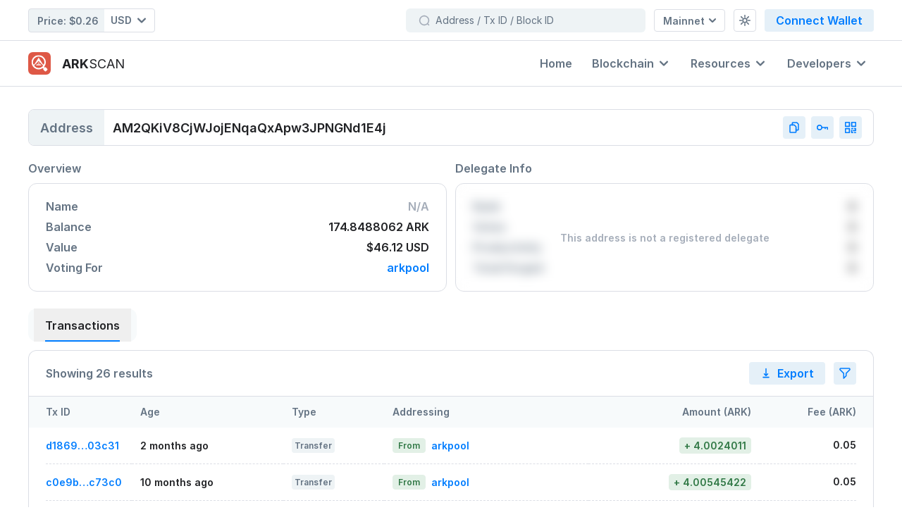

--- FILE ---
content_type: text/html; charset=UTF-8
request_url: https://live.arkscan.io/addresses/AM2QKiV8CjWJojENqaQxApw3JPNGNd1E4j
body_size: 27041
content:
<!DOCTYPE html>
<html
    lang="en"
            x-data="Wallet({&quot;name&quot;:&quot;ARK Public Network&quot;,&quot;alias&quot;:&quot;mainnet&quot;,&quot;api&quot;:&quot;https:\/\/wallets.ark.io\/api&quot;,&quot;nethash&quot;:&quot;6e84d08bd299ed97c212c886c98a57e36545c8f5d645ca7eeae63a8bd62d8988&quot;,&quot;mainnetExplorerUrl&quot;:&quot;https:\/\/live.arkscan.io&quot;,&quot;testnetExplorerUrl&quot;:&quot;https:\/\/test.arkscan.io&quot;,&quot;currency&quot;:&quot;ARK&quot;,&quot;currencySymbol&quot;:&quot;\u0466&quot;,&quot;confirmations&quot;:51,&quot;knownWallets&quot;:&quot;https:\/\/raw.githubusercontent.com\/ArkEcosystem\/common\/master\/mainnet\/known-wallets-extended.json&quot;,&quot;canBeExchanged&quot;:true,&quot;hasTimelock&quot;:false,&quot;epoch&quot;:&quot;2017-03-21T13:00:00.000Z&quot;,&quot;delegateCount&quot;:51,&quot;blockTime&quot;:8,&quot;blockReward&quot;:2,&quot;base58Prefix&quot;:23})"
    >
    
    <head>
    <meta charset="utf-8">
    <meta name="viewport" content="width=device-width, initial-scale=1.0">

    <!-- CSRF Token -->
    <meta name="csrf-token" content="1EICKg37ttZmzbkuzyltxfCbEuxQ3a5jWUN6XPEH">

    <title>Wallet AM2QKiV8CjWJojENqaQxApw3JPNGNd1E4j Details | ARK Blockchain Explorer</title>

            <script>
        let _theme = window.matchMedia('(prefers-color-scheme: dark)').matches ? 'dark' : 'light';

        /**
         * Set the O.S. preference.
         */
        document.addEventListener('setOSThemeMode', () => {
            localStorage.removeItem('theme');
            toggleTheme();
        });

        /**
         * Set the given theme ('light' or 'dark').
         */
        document.addEventListener('setThemeMode', (e) => {
            // The latest version of Livewire sends the details as an array.
            // Handling both cases for backward compatibility.
            theme = Array.isArray(e.detail) ? e.detail[0].theme : e.detail.theme;
            localStorage.theme = theme;
            toggleTheme();
        });

        /**
         * Toggle the current theme from light to dark and vice-versa.
         */
        document.addEventListener('toggleThemeMode', () => {
            toggleTheme();
        });

        const toggleTheme = () => {
            if (localStorage.theme === 'dark' || (!('theme' in localStorage) && window.matchMedia('(prefers-color-scheme: dark)').matches)) {
                document.documentElement.classList.add('dark');
                document.documentElement.classList.remove('light');
                document.documentElement.classList.remove('dim');
                _theme = 'dark';
            } else if (localStorage.theme === 'dim') {
                document.documentElement.classList.add('dim');
                document.documentElement.classList.add('dark');
                document.documentElement.classList.remove('light');
                _theme = 'dim';
            } else {
                document.documentElement.classList.remove('dark');
                document.documentElement.classList.remove('dim');
                _theme = 'light';
            }

            if (!('theme' in localStorage)) {
                localStorage.theme = _theme;
            }

            /**
             * Emit a custom `theme-changed` event.
             */
            document.documentElement.dispatchEvent(new CustomEvent('theme-changed', {
                detail: {theme: _theme},
                bubbles: true,
            }));

            
                if (window.Livewire) {
                    Livewire.dispatch('themeChanged', {newValue: _theme});
                }

                    }

        toggleTheme();

        /**
         * Helper to get the current theme name.
         *
         * @return {string}
         */
        window.getThemeMode = () => _theme;

        document.addEventListener("DOMContentLoaded", () => {
            toggleTheme();
        });
    </script>
    
    <!-- Favicon -->
            <link rel="apple-touch-icon" sizes="180x180" href="/apple-touch-icon.png">
        <link rel="icon" type="image/png" sizes="32x32" href="/favicon-32x32.png">
        <link rel="icon" type="image/png" sizes="16x16" href="/favicon-16x16.png">
        <link rel="manifest" href="/site.webmanifest">
        <link rel="mask-icon" href="/safari-pinned-tab.svg" color="#de5846">
        <meta name="msapplication-TileColor" content="#de5846">
        <meta name="theme-color" content="#ffffff">
    
    <!-- Meta --->
    <meta name="description" content="View balance, transaction history, and other details for AM2QKiV8CjWJojENqaQxApw3JPNGNd1E4j on the ARK Blockchain." />

<meta property="og:title" content="Wallet AM2QKiV8CjWJojENqaQxApw3JPNGNd1E4j Details | ARK Blockchain Explorer" />
<meta property="og:description" content="View balance, transaction history, and other details for AM2QKiV8CjWJojENqaQxApw3JPNGNd1E4j on the ARK Blockchain." />

    <meta property="og:image" content="https://live.arkscan.io/build/assets/wallet-CZPrE4Vz.png" />

    <!-- Fonts -->
    <link rel="preconnect" href="https://rsms.me/inter/inter.css" crossorigin />
<link rel="preload" as="style" href="https://rsms.me/inter/inter.css" />
<link rel="stylesheet" href="https://rsms.me/inter/inter.css" media="print" onload="this.media='all'" />
<noscript><link rel="stylesheet" href="https://rsms.me/inter/inter.css" /></noscript>

    

    <!-- Styles -->
    <link rel="preload" as="style" href="https://live.arkscan.io/build/assets/app-BDnQSWrB.css" /><link rel="stylesheet" href="https://live.arkscan.io/build/assets/app-BDnQSWrB.css" data-navigate-track="reload" />    <!-- Livewire Styles --><style >[wire\:loading][wire\:loading], [wire\:loading\.delay][wire\:loading\.delay], [wire\:loading\.inline-block][wire\:loading\.inline-block], [wire\:loading\.inline][wire\:loading\.inline], [wire\:loading\.block][wire\:loading\.block], [wire\:loading\.flex][wire\:loading\.flex], [wire\:loading\.table][wire\:loading\.table], [wire\:loading\.grid][wire\:loading\.grid], [wire\:loading\.inline-flex][wire\:loading\.inline-flex] {display: none;}[wire\:loading\.delay\.none][wire\:loading\.delay\.none], [wire\:loading\.delay\.shortest][wire\:loading\.delay\.shortest], [wire\:loading\.delay\.shorter][wire\:loading\.delay\.shorter], [wire\:loading\.delay\.short][wire\:loading\.delay\.short], [wire\:loading\.delay\.default][wire\:loading\.delay\.default], [wire\:loading\.delay\.long][wire\:loading\.delay\.long], [wire\:loading\.delay\.longer][wire\:loading\.delay\.longer], [wire\:loading\.delay\.longest][wire\:loading\.delay\.longest] {display: none;}[wire\:offline][wire\:offline] {display: none;}[wire\:dirty]:not(textarea):not(input):not(select) {display: none;}:root {--livewire-progress-bar-color: #2299dd;}[x-cloak] {display: none !important;}[wire\:cloak] {display: none !important;}</style>

    
        <link rel="modulepreload" href="https://live.arkscan.io/build/assets/webhooks-BI8_fZgf.js" /><script type="module" src="https://live.arkscan.io/build/assets/webhooks-BI8_fZgf.js" data-navigate-track="reload"></script>        <script>
            document.addEventListener("DOMContentLoaded", () => {
                hideTableTooltipsOnLivewireEvent(/^wallet-((tables)|((block|voter)-table))$/);
            });
        </script>
            <link rel="modulepreload" href="https://live.arkscan.io/build/assets/webhooks-BI8_fZgf.js" /><script type="module" src="https://live.arkscan.io/build/assets/webhooks-BI8_fZgf.js" data-navigate-track="reload"></script>    </head>

    <body class="table-compact">
    <div
        id="app"
        class="flex flex-col antialiased bg-white dark:bg-theme-secondary-900"
    >
        <div
    id="navbar"
    class="z-30 sm:pb-16 md:sticky md:top-0 md:pb-0 pb-13"
>
    <div class="hidden relative z-40 bg-white md:flex md:flex-col dark:bg-theme-dark-900">
    <div class="flex justify-between items-center py-3 w-full content-container">
        <div class="flex items-center mr-3 whitespace-nowrap">
            <div class="flex font-semibold dark:text-white text-theme-secondary-900">
                <div wire:snapshot="{&quot;data&quot;:{&quot;to&quot;:&quot;USD&quot;,&quot;isAvailable&quot;:true},&quot;memo&quot;:{&quot;id&quot;:&quot;TEj3oHIadDoBZc0WkWRL&quot;,&quot;name&quot;:&quot;navbar.price-ticker&quot;,&quot;path&quot;:&quot;addresses\/AM2QKiV8CjWJojENqaQxApw3JPNGNd1E4j&quot;,&quot;method&quot;:&quot;GET&quot;,&quot;children&quot;:[],&quot;scripts&quot;:[],&quot;assets&quot;:[],&quot;errors&quot;:[],&quot;locale&quot;:&quot;en&quot;},&quot;checksum&quot;:&quot;47228e88795e4c63d17e2df589e3b15383b86b10879f5d25659c49939ed82be7&quot;}" wire:effects="{&quot;listeners&quot;:[&quot;currencyChanged&quot;,&quot;reloadPriceTicker&quot;],&quot;dispatches&quot;:[{&quot;name&quot;:&quot;has-loaded-price-data&quot;,&quot;params&quot;:[]}]}" wire:id="TEj3oHIadDoBZc0WkWRL"
    
        class="w-full md:w-auto"
    :class="{ 'opacity-50': busy }"
    x-data="{ busy: false }"
    x-init="Livewire.on('currencyChanged', () => busy = true);"
    @has-loaded-price-data="busy = false"
>
    <div class="flex rounded items-center md:bg-theme-secondary-200 md:dark:bg-theme-dark-700 md:border border-theme-secondary-300 dark:border-transparent justify-between dark:text-theme-dark-200 md:text-theme-secondary-700 md:dark:text-theme-dark-50 cursor-default">
        <div class="font-semibold md:py-1.5 md:pr-2 md:pl-3 md:text-sm transition-default">
            <span>Price:</span>

                            <div class="inline-flex items-center">
                    $0.26
                </div>
                    </div>

        <div
    class="relative"
            x-data="{ dropdownOpen: false }"
    >
    <div
            x-data="Dropdown.setup('dropdownOpen', {
                                    placement: 'bottom',
                    })"
        x-init="init"
                @keydown.escape="dropdownOpen = false"
        @click.outside="dropdownOpen = false"
         class="inline-block "     >
            <div>
            <button
                type="button"
                :class="{ 'text-theme-primary-500' : dropdownOpen, '' : !dropdownOpen }"
                class="flex items-center focus:outline-none dropdown-button transition-default rounded-r rounded-l md:bg-white md:rounded-l-none bg-theme-secondary-200 text-theme-secondary-700 dim:hover:bg-theme-dark-700 md:dark:bg-theme-dark-900 md:dark:text-theme-dark-600 md:hover:text-theme-secondary-900 dark:bg-theme-dark-800 dark:hover:bg-theme-secondary-800 dark:text-theme-dark-200 hover:bg-theme-secondary-200"
                 @click="dropdownOpen = !dropdownOpen"                             >
                                    <div class="w-full">
                <div class="flex items-center transition-default  rounded-r rounded-l md:rounded-l-none">
                    <div
                    class="flex justify-center items-center py-2 pr-3 space-x-2 text-sm font-semibold leading-4 group transition-default dark:text-theme-dark-50 hover:text-theme-secondary-900 hover:dark:text-theme-dark-50 md:dark:text-theme-dark-50"
                                    >
                    <div class="md:w-px h-3.5 md:block bg-transparent md:group-hover:bg-theme-secondary-300 md:group-hover:dark:bg-theme-dark-700"></div>

                    <span>
                        USD
                    </span>

                    <span
                        class="transition-default"
                        :class="{ 'rotate-180': dropdownOpen }"
                    >
                        <svg wire:key="2dHVWLrk" class="fill-current w-2.5 h-2.5 md:w-3 md:h-3" xmlns="http://www.w3.org/2000/svg" viewBox="0 0 10 10"><path fill="none" stroke="currentColor" stroke-width="2" stroke-linecap="round" stroke-linejoin="round" d="M9 3.1L5.2 6.9c-.1.1-.3.1-.4 0L1 3.1"/></svg>                    </span>
                </div>
                </div>

                
            </div>
                            </button>
        </div>
    
    <div
        x-show="dropdownOpen"
        x-transition:enter="transition ease-out duration-100"
        x-transition:enter-start="transform opacity-0 scale-95"
        x-transition:enter-end="transform opacity-100 scale-100"
        x-transition:leave="transition ease-in duration-75"
        x-transition:leave-start="transform opacity-100 scale-100"
        x-transition:leave-end="transform opacity-0 scale-95"
        class="absolute right-0 mt-2 dropdown transition-opacity min-w-40 right-0 min-w-[125px] z-20"
            >
        <div class="shadow-lg rounded-xl bg-white dark:bg-theme-dark-700 py-2" x-cloak>
            <div
                class="py-1"

                                    @click="dropdownOpen = !dropdownOpen"
                            >
                <div class="flex overflow-y-auto flex-col h-full custom-scroll overscroll-contain max-h-[246px] md:max-h-[332px]">
            <a
    @click="isOpen = false"
        class="border-l-4 pl-5 pr-6 py-3 font-semibold transition-default cursor-pointer leading-5 hover:text-theme-secondary-900 hover:bg-theme-secondary-200 dark:hover:bg-theme-secondary-900 dark:text-theme-dark-50 border-transparent text-theme-secondary-700" wire:click="setCurrency('AUD')"
>
    AUD

                                            <span class="text-theme-secondary-500 dark:text-theme-dark-200">
                            ($)
                        </span>
</a>
                            <a
    @click="isOpen = false"
        class="border-l-4 pl-5 pr-6 py-3 font-semibold transition-default cursor-pointer leading-5 hover:text-theme-secondary-900 hover:bg-theme-secondary-200 dark:hover:bg-theme-secondary-900 dark:text-theme-dark-50 border-transparent text-theme-secondary-700" wire:click="setCurrency('BRL')"
>
    BRL

                                            <span class="text-theme-secondary-500 dark:text-theme-dark-200">
                            (R$)
                        </span>
</a>
                            <a
    @click="isOpen = false"
        class="border-l-4 pl-5 pr-6 py-3 font-semibold transition-default cursor-pointer leading-5 hover:text-theme-secondary-900 hover:bg-theme-secondary-200 dark:hover:bg-theme-secondary-900 dark:text-theme-dark-50 border-transparent text-theme-secondary-700" wire:click="setCurrency('BTC')"
>
    BTC
</a>
                            <a
    @click="isOpen = false"
        class="border-l-4 pl-5 pr-6 py-3 font-semibold transition-default cursor-pointer leading-5 hover:text-theme-secondary-900 hover:bg-theme-secondary-200 dark:hover:bg-theme-secondary-900 dark:text-theme-dark-50 border-transparent text-theme-secondary-700" wire:click="setCurrency('CAD')"
>
    CAD

                                            <span class="text-theme-secondary-500 dark:text-theme-dark-200">
                            ($)
                        </span>
</a>
                            <a
    @click="isOpen = false"
        class="border-l-4 pl-5 pr-6 py-3 font-semibold transition-default cursor-pointer leading-5 hover:text-theme-secondary-900 hover:bg-theme-secondary-200 dark:hover:bg-theme-secondary-900 dark:text-theme-dark-50 border-transparent text-theme-secondary-700" wire:click="setCurrency('CHF')"
>
    CHF
</a>
                            <a
    @click="isOpen = false"
        class="border-l-4 pl-5 pr-6 py-3 font-semibold transition-default cursor-pointer leading-5 hover:text-theme-secondary-900 hover:bg-theme-secondary-200 dark:hover:bg-theme-secondary-900 dark:text-theme-dark-50 border-transparent text-theme-secondary-700" wire:click="setCurrency('CNY')"
>
    CNY

                                            <span class="text-theme-secondary-500 dark:text-theme-dark-200">
                            (¥)
                        </span>
</a>
                            <a
    @click="isOpen = false"
        class="border-l-4 pl-5 pr-6 py-3 font-semibold transition-default cursor-pointer leading-5 hover:text-theme-secondary-900 hover:bg-theme-secondary-200 dark:hover:bg-theme-secondary-900 dark:text-theme-dark-50 border-transparent text-theme-secondary-700" wire:click="setCurrency('ETH')"
>
    ETH
</a>
                            <a
    @click="isOpen = false"
        class="border-l-4 pl-5 pr-6 py-3 font-semibold transition-default cursor-pointer leading-5 hover:text-theme-secondary-900 hover:bg-theme-secondary-200 dark:hover:bg-theme-secondary-900 dark:text-theme-dark-50 border-transparent text-theme-secondary-700" wire:click="setCurrency('EUR')"
>
    EUR

                                            <span class="text-theme-secondary-500 dark:text-theme-dark-200">
                            (€)
                        </span>
</a>
                            <a
    @click="isOpen = false"
        class="border-l-4 pl-5 pr-6 py-3 font-semibold transition-default cursor-pointer leading-5 hover:text-theme-secondary-900 hover:bg-theme-secondary-200 dark:hover:bg-theme-secondary-900 dark:text-theme-dark-50 border-transparent text-theme-secondary-700" wire:click="setCurrency('GBP')"
>
    GBP

                                            <span class="text-theme-secondary-500 dark:text-theme-dark-200">
                            (£)
                        </span>
</a>
                            <a
    @click="isOpen = false"
        class="border-l-4 pl-5 pr-6 py-3 font-semibold transition-default cursor-pointer leading-5 hover:text-theme-secondary-900 hover:bg-theme-secondary-200 dark:hover:bg-theme-secondary-900 dark:text-theme-dark-50 border-transparent text-theme-secondary-700" wire:click="setCurrency('JPY')"
>
    JPY

                                            <span class="text-theme-secondary-500 dark:text-theme-dark-200">
                            (¥)
                        </span>
</a>
                            <a
    @click="isOpen = false"
        class="border-l-4 pl-5 pr-6 py-3 font-semibold transition-default cursor-pointer leading-5 hover:text-theme-secondary-900 hover:bg-theme-secondary-200 dark:hover:bg-theme-secondary-900 dark:text-theme-dark-50 border-transparent text-theme-secondary-700" wire:click="setCurrency('KRW')"
>
    KRW

                                            <span class="text-theme-secondary-500 dark:text-theme-dark-200">
                            (₩)
                        </span>
</a>
                            <a
    @click="isOpen = false"
        class="border-l-4 pl-5 pr-6 py-3 font-semibold transition-default cursor-pointer leading-5 hover:text-theme-secondary-900 hover:bg-theme-secondary-200 dark:hover:bg-theme-secondary-900 dark:text-theme-dark-50 border-transparent text-theme-secondary-700" wire:click="setCurrency('LTC')"
>
    LTC
</a>
                            <a
    @click="isOpen = false"
        class="border-l-4 pl-5 pr-6 py-3 font-semibold transition-default cursor-pointer leading-5 hover:text-theme-secondary-900 hover:bg-theme-secondary-200 dark:hover:bg-theme-secondary-900 dark:text-theme-dark-50 border-transparent text-theme-secondary-700" wire:click="setCurrency('NZD')"
>
    NZD

                                            <span class="text-theme-secondary-500 dark:text-theme-dark-200">
                            ($)
                        </span>
</a>
                            <a
    @click="isOpen = false"
        class="border-l-4 pl-5 pr-6 py-3 font-semibold transition-default cursor-pointer leading-5 hover:text-theme-secondary-900 hover:bg-theme-secondary-200 dark:hover:bg-theme-secondary-900 dark:text-theme-dark-50 border-transparent text-theme-secondary-700" wire:click="setCurrency('RUB')"
>
    RUB

                                            <span class="text-theme-secondary-500 dark:text-theme-dark-200">
                            (₽)
                        </span>
</a>
                            <a
    @click="isOpen = false"
        class="border-l-4 pl-5 pr-6 py-3 font-semibold transition-default cursor-pointer leading-5 hover:text-theme-secondary-900 hover:bg-theme-secondary-200 dark:hover:bg-theme-secondary-900 dark:text-theme-dark-50 border-theme-primary-600 dark:border-theme-dark-blue-500 bg-theme-primary-50 dark:bg-theme-dark-900 text-theme-secondary-900 dark:text-white" wire:click="setCurrency('USD')"
>
    USD

                                            <span class="text-theme-secondary-500 dark:text-theme-dark-200">
                            ($)
                        </span>
</a>
        </div>
            </div>
        </div>
    </div>
</div>
</div>
    </div>
</div>
            </div>
        </div>

        <div class="flex items-center space-x-3 md:w-full md-lg:w-auto">
            <div wire:snapshot="{&quot;data&quot;:{&quot;query&quot;:null},&quot;memo&quot;:{&quot;id&quot;:&quot;by0j4fg0xcxnjKZPCXO6&quot;,&quot;name&quot;:&quot;navbar.search&quot;,&quot;path&quot;:&quot;addresses\/AM2QKiV8CjWJojENqaQxApw3JPNGNd1E4j&quot;,&quot;method&quot;:&quot;GET&quot;,&quot;children&quot;:[],&quot;scripts&quot;:[],&quot;assets&quot;:[],&quot;errors&quot;:[],&quot;locale&quot;:&quot;en&quot;},&quot;checksum&quot;:&quot;4fe2c76999ca736b4009d89a66d0a63eeef728a2877d0d4adb0e9a93737c8ca7&quot;}" wire:effects="[]" wire:id="by0j4fg0xcxnjKZPCXO6"
    x-ref="search"
    x-data="Search.setup({
        query: window.Livewire.find('by0j4fg0xcxnjKZPCXO6').entangle('query').live,
        dropdownOpen: window.Livewire.find('by0j4fg0xcxnjKZPCXO6').entangle('query').live,
    })"
    class="w-full"
>
    <div
    x-data="{ isDirty: false }"
    class="rounded-md border border-transparent w-[340px] md:w-full md-lg:w-[340px] group transition-default bg-theme-secondary-200 search-dropdown focus-within:bg-white hover:bg-white dark:bg-theme-dark-900 focus-within:border-theme-primary-600 focus-within:dark:border-theme-primary-600 hover:[&amp;:not(:focus-within)]:border-theme-primary-600 hover:[&amp;:not(:focus-within)]:dark:border-theme-dark-700"
>
    <div class="input-group">
        
        <div
            class="relative rounded flex pl-1 border border-transparent dark:border-theme-dark-700 group-hover:[&:not(:focus-within)]:dark:border-theme-dark-700 focus-within:border-theme-primary-600 focus-within:dark:border-theme-primary-600 hover:[&:not(:focus-within)]:border-theme-primary-600"
                    >
                            <div class="input-prefix-icon left-0 ml-3 text-theme-secondary-500 dark:text-theme-dark-500">
    <svg wire:key="pSYd6JBy" class="fill-current w-4 h-4" viewBox="0 0 16 16" xmlns="http://www.w3.org/2000/svg"><path d="M10.504 13.904c3.28-1.36 4.8-5.2 3.44-8.4-1.36-3.28-5.2-4.72-8.4-3.44-3.2 1.28-4.8 5.2-3.44 8.4 1.44 3.28 5.12 4.8 8.4 3.44Zm2.324-1.12 1.6 1.6" stroke="currentColor" stroke-width="1.6" stroke-linecap="round" stroke-linejoin="round" fill="none"/></svg></div>
            
            <input
    class=" block w-full border-0 rounded outline-none appearance-none px-2 py-[7px] text-sm leading-4 bg-transparent placeholder:text-theme-secondary-700 text-theme-secondary-900 dark:text-theme-dark-50 "
            wire:model.live="query"
            type="text" id="search" name="search" autocapitalize="none" x-on:change="isDirty = !! $event.target.value" icon="magnifying-glass-small" icon-class="text-theme-secondary-500 dark:text-theme-dark-500" placeholder="Address / Tx ID / Block ID" wrapper-class-override="relative rounded" field-class-override="block w-full border-0 rounded outline-none appearance-none px-2 py-[7px] text-sm leading-4 bg-transparent placeholder:text-theme-secondary-700 text-theme-secondary-900 dark:text-theme-dark-50" disable-dirty-styling="disable-dirty-styling" icon-size="sm" wire:keydown.enter="goToFirstResult" wire:keydown.escape="clear" x-on:blur="blurHandler" autocomplete="off"
/>

            <div
            class="flex items-center mr-4 space-x-4"
            x-show="query !== null && query !== ''"
            x-transition
            x-cloak
        >
            <button
                type="button"
                wire:click="clear"
                class="p-2 -my-px bg-transparent dark:shadow-none button-secondary text-theme-secondary-700 dark:text-theme-dark-200 dark:bg-theme-dark-900"
                x-cloak
                x-on:blur="blurHandler"
            >
                <svg wire:key="OVwn0uWb" class="fill-current w-3 h-3" xmlns="http://www.w3.org/2000/svg" viewBox="0 0 20 20"><g fill="none" stroke="currentColor" stroke-width="2" stroke-linecap="round" stroke-linejoin="round"><path d="M.954 18.981l18-18M18.954 18.981l-18-18"/></g></svg>            </button>

            <svg wire:key="AUp70FDQ" class="fill-current w-4 h-4 hidden sm:block dark:text-theme-dark-200" viewBox="0 0 17 16" xmlns="http://www.w3.org/2000/svg"><path d="M5 8.602h4a2.4 2.4 0 0 0 2.4-2.4V5" stroke="currentColor" stroke-width="1.6" stroke-linecap="round" stroke-linejoin="round" fill="none"/><path d="m7 6.6-2 2 2 2" stroke="currentColor" stroke-width="1.6" stroke-linecap="round" stroke-linejoin="round" fill="none"/><path clip-rule="evenodd" d="M.805 2.858C.805 1.722 1.725.8 2.862.8h10.286c1.136 0 2.057.92 2.057 2.057v10.286a2.057 2.057 0 0 1-2.057 2.057H2.862a2.057 2.057 0 0 1-2.057-2.057V2.858Z" stroke="currentColor" stroke-width="1.6" stroke-linecap="round" stroke-linejoin="round" fill="none"/></svg>        </div>

        <div
             class="absolute inline-block top-0 right-0 text-left"     >
    
    <div
        x-show="dropdownOpen"
        x-transition:enter="transition ease-out duration-100"
        x-transition:enter-start="transform opacity-0 scale-95"
        x-transition:enter-end="transform opacity-100 scale-100"
        x-transition:leave="transition ease-in duration-75"
        x-transition:leave-start="transform opacity-100 scale-100"
        x-transition:leave-end="transform opacity-0 scale-95"
        class="absolute right-0 mt-2 dropdown top-9 w-[560px] z-10"
            >
        <div class="bg-white rounded-xl shadow-lg dark:bg-theme-dark-900 dark:text-theme-dark-200 border border-transparent dark:border-theme-dark-800" x-cloak>
            <div
                class="py-1"

                                    @click="dropdownOpen = !dropdownOpen"
                            >
                <div
                x-show="query"
                class="flex overflow-y-auto flex-col py-3 px-6 space-y-1 text-sm font-semibold whitespace-nowrap divide-y divide-dashed divide-theme-secondary-300 custom-scroll max-h-[410px] dark:divide-theme-dark-800"
            >
                                    <p class="text-center text-theme-secondary-900 dark:text-theme-dark-50">
                        We could not find anything matching your search criteria, please try again!                    </p>
                            </div>
            </div>
        </div>
    </div>
</div>

                    </div>
    </div>
</div>
</div>

            <div
    class="relative"
            x-data="{ dropdownOpen: false }"
    >
    <div
            x-data="Dropdown.setup('dropdownOpen', {
                                    placement: 'bottom',
                    })"
        x-init="init"
                @keydown.escape="dropdownOpen = false"
        @click.outside="dropdownOpen = false"
         class="inline-block "     >
            <div>
            <button
                type="button"
                :class="{ 'text-theme-primary-500' : dropdownOpen, '' : !dropdownOpen }"
                class="flex items-center focus:outline-none dropdown-button transition-default justify-center p-2 space-x-1.5 h-8 text-sm font-semibold rounded md:px-3 md:bg-white md:border bg-theme-secondary-200 text-theme-secondary-700 md:hover:text-theme-secondary-700 md:border-theme-secondary-300 md:dark:border-theme-dark-700 md:dark:bg-theme-dark-900 md:dark:text-theme-dark-200 md:hover:text-theme-secondary-900 dark:bg-theme-dark-800 dim:bg-theme-dark-700 dark:hover:bg-theme-dark-700 dark:text-theme-dark-50 hover:bg-theme-secondary-200 dim:bg-theme-dark-900 dim:hover:bg-theme-dark-700"
                 @click="dropdownOpen = !dropdownOpen"                             >
                                    <div class="">
                <div class="flex items-center transition-default space-x-1.5">
                    <span>
                            Mainnet                    </span>

                    <span
                class="transition-default"
                :class="{ 'rotate-180': dropdownOpen }"
            >
                <svg wire:key="LlCNugLt" class="fill-current w-2.5 h-2.5" xmlns="http://www.w3.org/2000/svg" viewBox="0 0 10 10"><path fill="none" stroke="currentColor" stroke-width="2" stroke-linecap="round" stroke-linejoin="round" d="M9 3.1L5.2 6.9c-.1.1-.3.1-.4 0L1 3.1"/></svg>            </span>
                </div>

                
            </div>
                            </button>
        </div>
    
    <div
        x-show="dropdownOpen"
        x-transition:enter="transition ease-out duration-100"
        x-transition:enter-start="transform opacity-0 scale-95"
        x-transition:enter-end="transform opacity-100 scale-100"
        x-transition:leave="transition ease-in duration-75"
        x-transition:leave-start="transform opacity-100 scale-100"
        x-transition:leave-end="transform opacity-0 scale-95"
        class="absolute right-0 mt-2 dropdown transition-opacity min-w-40  z-20"
            >
        <div class="shadow-lg rounded-xl bg-white dark:bg-theme-dark-700 py-2" x-cloak>
            <div
                class="py-1"

                                    @click="dropdownOpen = !dropdownOpen"
                            >
                <div class="flex overflow-y-auto flex-col h-full custom-scroll overscroll-contain ">
            <a
    @click="isOpen = false"
                        href="javascript:void(0)"
                class="border-l-4 pl-5 pr-6 py-3 font-semibold transition-default cursor-pointer leading-5 hover:text-theme-secondary-900 hover:bg-theme-secondary-200 dark:hover:bg-theme-secondary-900 dark:text-theme-dark-50 border-theme-primary-600 dark:border-theme-dark-blue-500 bg-theme-primary-50 dark:bg-theme-dark-900 text-theme-secondary-900 dark:text-white"
>
    Mainnet
</a>

    <a
    @click="isOpen = false"
                        href="https://test.arkscan.io"
                class="border-l-4 pl-5 pr-6 py-3 font-semibold transition-default cursor-pointer leading-5 hover:text-theme-secondary-900 hover:bg-theme-secondary-200 dark:hover:bg-theme-secondary-900 dark:text-theme-dark-50 border-transparent text-theme-secondary-700"
>
    Testnet
</a>
        </div>
            </div>
        </div>
    </div>
</div>
</div>

            <div
                x-data="ThemeManager()"
                @theme-changed.window="theme = $event.detail.theme"
            >
                <div
    class="relative"
            x-data="{ dropdownOpen: false }"
    >
    <div
            x-data="Dropdown.setup('dropdownOpen', {
                                    placement: 'bottom',
                    })"
        x-init="init"
                @keydown.escape="dropdownOpen = false"
        @click.outside="dropdownOpen = false"
         class="inline-block "     >
            <div>
            <button
                type="button"
                :class="{ 'text-theme-primary-500' : dropdownOpen, '' : !dropdownOpen }"
                class="flex items-center focus:outline-none dropdown-button transition-default justify-center p-2 space-x-1.5 h-8 text-sm font-semibold rounded md:px-3 md:bg-white md:border bg-theme-secondary-200 text-theme-secondary-700 md:hover:text-theme-secondary-700 md:border-theme-secondary-300 md:dark:border-theme-dark-700 md:dark:bg-theme-dark-900 md:dark:text-theme-dark-200 md:hover:text-theme-secondary-900 dark:bg-theme-dark-800 dim:bg-theme-dark-700 dark:hover:bg-theme-dark-700 dark:text-theme-dark-50 hover:bg-theme-secondary-200 dim:bg-theme-dark-900 dim:hover:bg-theme-dark-700 w-8"
                 @click="dropdownOpen = !dropdownOpen"                             >
                                    <div class="">
                <div class="flex items-center transition-default space-x-1.5">
                    <div class="dim:text-theme-dark-300">
            <span x-show="theme === 'dark'" x-cloak>
                <svg wire:key="ipX9F3Wh" class="fill-current w-4 h-4" viewBox="0 0 16 16" xmlns="http://www.w3.org/2000/svg"><path d="M13.066 10.535c-4 0-7.334-3.2-7.467-7.201 0-.8.133-1.734.266-2.534-3.867 1.334-6 5.467-4.667 9.335 1.334 3.867 5.467 6 9.335 4.667 2.267-.8 4-2.4 4.667-4.667-.667.267-1.333.4-2.134.4Z" stroke="currentColor" stroke-width="1.6" stroke-linecap="round" stroke-linejoin="round" fill="none"/></svg>            </span>

            <span x-show="theme === 'light'" x-cloak>
                <svg wire:key="AziSDovV" class="fill-current w-4 h-4" viewBox="0 0 16 16" xmlns="http://www.w3.org/2000/svg"><path clip-rule="evenodd" d="M8 10.88a2.88 2.88 0 1 0 0-5.76 2.88 2.88 0 0 0 0 5.76Z" stroke="currentColor" stroke-width="1.6" stroke-linecap="round" stroke-linejoin="round" fill="none"/><path d="M8 .8v2.4m0 9.6v2.4M15.2 8h-2.4M3.2 8H.8m12.48-5.28-1.92 1.92m-6.72 6.72-1.92 1.92m10.56 0-1.92-1.92M4.64 4.64 2.72 2.72" stroke="currentColor" stroke-width="1.6" stroke-linecap="round" stroke-linejoin="round" fill="none"/></svg>            </span>

            <span x-show="theme === 'dim'" x-cloak>
                <svg wire:key="iIKEWDne" class="fill-current w-4 h-4" viewBox="0 0 16 16" xmlns="http://www.w3.org/2000/svg"><path clip-rule="evenodd" d="M12.43 5.785c-.006 1.739.843 2.727 2.77 2.769-1.79-.007-2.678.953-2.77 2.77-.015-1.714-.782-2.772-2.768-2.77 1.777-.025 2.762-.883 2.769-2.77ZM6.363.8c-.01 2.45 1.185 3.84 3.9 3.901-2.52-.01-3.772 1.343-3.9 3.9-.022-2.412-1.103-3.903-3.901-3.9C4.965 4.666 6.353 3.458 6.362.8Z" stroke="currentColor" stroke-width="1.28" stroke-linecap="round" stroke-linejoin="round" fill="none"/><path d="M10.29 13.069A5.261 5.261 0 0 1 .8 9.999a5.142 5.142 0 0 1 .879-2.885" stroke="currentColor" stroke-width="1.28" stroke-linecap="round" stroke-linejoin="round" fill="none"/></svg>            </span>
        </div>
                </div>

                
            </div>
                            </button>
        </div>
    
    <div
        x-show="dropdownOpen"
        x-transition:enter="transition ease-out duration-100"
        x-transition:enter-start="transform opacity-0 scale-95"
        x-transition:enter-end="transform opacity-100 scale-100"
        x-transition:leave="transition ease-in duration-75"
        x-transition:leave-start="transform opacity-100 scale-100"
        x-transition:leave-end="transform opacity-0 scale-95"
        class="absolute right-0 mt-2 dropdown transition-opacity min-w-40  z-20"
            >
        <div class="shadow-lg rounded-xl bg-white dark:bg-theme-dark-700 py-2" x-cloak>
            <div
                class="py-1"

                                    @click="dropdownOpen = !dropdownOpen"
                            >
                <div class="flex overflow-y-auto flex-col h-full custom-scroll overscroll-contain ">
            <a
    x-ref="light"
    @click="() => {
        theme = 'light';
        isOpen = false;
    }"
    :class="{
        'font-semibold border-theme-primary-600 bg-theme-primary-50 dim:bg-theme-dark-950 text-theme-secondary-900 dark:border-theme-dark-blue-500 dark:bg-theme-dark-900 dark:text-theme-dark-50': theme === 'light',
        'font-semibold border-transparent text-theme-secondary-700 dark:text-theme-dark-50 hover:text-theme-secondary-700 hover:bg-theme-secondary-100 hover:dark:bg-theme-dark-900': theme !== 'light',
    }"

    class="border-l-4 pl-5 pr-6 py-3 dark:text-theme-dark-200 transition-default cursor-pointer leading-5"
>
    Light
</a>

    <a
    x-ref="dark"
    @click="() => {
        theme = 'dark';
        isOpen = false;
    }"
    :class="{
        'border-theme-primary-600 dark:border-theme-dark-blue-500 bg-theme-primary-50 dark:bg-theme-dark-900 dim:bg-theme-dark-950 text-theme-primary-600 dark:text-theme-dark-50 font-semibold': theme === 'dark',
        'font-semibold border-transparent text-theme-secondary-700 dark:text-theme-dark-50 hover:text-theme-secondary-700 hover:bg-theme-secondary-100 hover:dark:bg-theme-dark-900': theme !== 'dark',
    }"

    class="border-l-4 pl-5 pr-6 py-3 dark:text-theme-dark-200 transition-default cursor-pointer leading-5"
>
    Dark
</a>

    <a
    x-ref="dim"
    @click="() => {
        theme = 'dim';
        isOpen = false;
    }"
    :class="{
        'border-theme-primary-600 dark:border-theme-dark-blue-500 bg-theme-primary-50 dark:bg-theme-dark-900 dim:bg-theme-dark-950 text-theme-primary-600 dark:text-theme-dark-50 font-semibold': theme === 'dim',
        'font-semibold border-transparent text-theme-secondary-700 dark:text-theme-dark-50 hover:text-theme-secondary-700 hover:bg-theme-secondary-100 hover:dark:bg-theme-dark-900': theme !== 'dim',
    }"

    class="border-l-4 pl-5 pr-6 py-3 dark:text-theme-dark-200 transition-default cursor-pointer leading-5"
>
    Dim
</a>
        </div>
            </div>
        </div>
    </div>
</div>
</div>
            </div>

                            <div
    class="flex flex-col py-3 px-6 md:py-0 md:px-0 dark:border-transparent dark:text-theme-dark-200 dark:bg-theme-dark-900"
    :class="{
        'border-t bg-theme-secondary-200 border-theme-secondary-300 md:border-0 md:bg-transparent': isConnected,
    }"
>
    <div x-show="hasExtension && isSupported">
        <button
            x-show="! isConnected"
            class="py-1.5 px-4 w-full whitespace-nowrap button-secondary"
            @click="connect"
            :disabled="! hasExtension"
            disabled
        >
            Connect Wallet        </button>
    </div>

    <div
    x-show="! hasExtension && isSupported"
    x-data="Modal.alpine({ shown: false })"
    x-cloak
>
    <div
    
    x-ref="modal"
    data-modal=""
    x-cloak
    
            @keydown.escape="hide"
        tabindex="0"
        x-show="shown"
    class="flex overflow-y-auto fixed inset-0 z-50 md:py-10 md:px-8"
>
            <div class="fixed inset-0 opacity-75 dark:opacity-50 bg-theme-secondary-900 dark:bg-theme-secondary-800"></div>
    
    <div
        class="w-full  max-w-full sm:max-w-[448px] sm:m-auto""
                    @click.outside="hide"
            >
        <div class="custom-scroll modal-content max-w-full sm:max-w-[448px] sm:rounded-2.5xl">
            <div class="p-6">
                                    <button
                        class="transition-default absolute top-0 right-0 p-0 mt-4 mr-6 w-8 h-8 bg-transparent rounded-none sm:mt-6 sm:rounded dark:bg-transparent dark:shadow-none button button-secondary text-theme-secondary-700 dim:bg-transparent dim:shadow-none dark:text-theme-dark-200 hover:dark:text-theme-dark-50 hover:dark:bg-theme-dark-blue-600"
                        @click="hide"
                    >
                        <svg wire:key="LSD8zO8C" class="fill-current w-4 h-4 m-auto" xmlns="http://www.w3.org/2000/svg" viewBox="0 0 20 20"><g fill="none" stroke="currentColor" stroke-width="2" stroke-linecap="round" stroke-linejoin="round"><path d="M.954 18.981l18-18M18.954 18.981l-18-18"/></g></svg>                    </button>
                
                                    <h2 class="pr-10 text-lg font-semibold">
                        Install ARK Connect
            <div class="mt-1.5 text-sm font-normal text-theme-secondary-700 leading-5.25 dark:text-theme-dark-200">
                To link up on ARK Scan using ARK Connect, you must initially install the extension.            </div>
                    </h2>
                
                <div class="flex items-center -mx-6 px-6 justify-center border-y border-theme-secondary-300 dark:border-theme-dark-700 my-4 py-4 sm:mt-6 sm:py-6">
            <div class="w-[301px]">
                <img src="https://live.arkscan.io/build/assets/install-C9iCKOPy.svg" class="dark:hidden" />
                <img src="https://live.arkscan.io/build/assets/install-dark-grlY58Yc.svg" class="hidden dark:block dim:hidden" />
                <img src="https://live.arkscan.io/build/assets/install-dim-CLGCYN2a.svg" class="hidden dim:block" />
            </div>
        </div>

                                    <div class="mt-8 text-right !mt-4 sm:!mt-6 sm:space-x-3 flex flex-col-reverse sm:flex-row justify-end">
                        <button
            type="button"
            x-on:click="hide"
            class="mt-3 sm:mt-0 button-secondary"
        >
            Cancel        </button>

        <a
                href="https://arkconnect.io/"
                target="_blank"
                rel="noopener nofollow noreferrer"
                class="button-primary"
            >
                <div class="flex items-center space-x-2 leading-5">
                    <svg wire:key="skxxjV9x" class="fill-current w-4 h-4" viewBox="0 0 44 45" fill="none" xmlns="http://www.w3.org/2000/svg"><path fill-rule="evenodd" clip-rule="evenodd" d="M0 22.627C0 10.482 9.852.631 22 .631s22 9.85 22 21.996c0 3.806-.963 7.388-2.676 10.511-1.209 2.217-4.187 2.273-5.911.437L22.033 19.37 8.566 33.563c-1.735 1.825-4.702 1.758-5.912-.447A21.964 21.964 0 0 1 0 22.627Zm40.205 0c0-10.052-8.151-18.201-18.205-18.201-10.054 0-18.205 8.15-18.205 18.201 0 2.026.325 3.515.94 5.004.516 1.253 2.218 1.298 2.957.168L22.034 5.557l14.263 22.275c.728 1.142 2.44 1.097 2.956-.157.616-1.5.952-3.01.952-5.048Z" fill="currentColor"/><path fill-rule="evenodd" clip-rule="evenodd" d="m17.724 29.829 4.31-4.422 4.255 4.422h-8.565Z" fill="currentColor"/><path d="M8.285 39.84c3.762 3 8.531 4.791 13.715 4.791 5.184 0 9.953-1.79 13.715-4.79l-6.348-6.74H14.633l-6.348 6.74Z" fill="currentColor"/></svg>
                    <span>Install ARK Connect</span>
                </div>
            </a>
                    </div>
                            </div>
        </div>
    </div>
</div>

    <button
        class="py-1.5 px-4 w-full whitespace-nowrap md:w-auto button-secondary"
        @click="shown = true"
    >
        Connect Wallet    </button>
</div>
    <div
    x-show="! isSupported && !hasExtension"
    x-data="Modal.alpine({ shown: false })"
    x-cloak
>
    <div
    
    x-ref="modal"
    data-modal=""
    x-cloak
    
            @keydown.escape="hide"
        tabindex="0"
        x-show="shown"
    class="flex overflow-y-auto fixed inset-0 z-50 md:py-10 md:px-8"
>
            <div class="fixed inset-0 opacity-75 dark:opacity-50 bg-theme-secondary-900 dark:bg-theme-secondary-800"></div>
    
    <div
        class="w-full  max-w-full sm:max-w-[448px] sm:m-auto""
                    @click.outside="hide"
            >
        <div class="custom-scroll modal-content max-w-full sm:max-w-[448px] sm:rounded-2.5xl">
            <div class="p-6">
                                    <button
                        class="transition-default absolute top-0 right-0 p-0 mt-4 mr-6 w-8 h-8 bg-transparent rounded-none sm:mt-6 sm:rounded dark:bg-transparent dark:shadow-none button button-secondary text-theme-secondary-700 dim:bg-transparent dim:shadow-none dark:text-theme-dark-200 hover:dark:text-theme-dark-50 hover:dark:bg-theme-dark-blue-600"
                        @click="hide"
                    >
                        <svg wire:key="A4T34QLy" class="fill-current w-4 h-4 m-auto" xmlns="http://www.w3.org/2000/svg" viewBox="0 0 20 20"><g fill="none" stroke="currentColor" stroke-width="2" stroke-linecap="round" stroke-linejoin="round"><path d="M.954 18.981l18-18M18.954 18.981l-18-18"/></g></svg>                    </button>
                
                                    <h2 class="pr-10 text-lg font-semibold">
                        Unsupported Browser for ARK Connect
                    </h2>
                
                <div class="flex items-center -mx-6 px-6 justify-center border-y border-theme-secondary-300 dark:border-theme-dark-700 my-4 py-4 sm:mt-6 sm:py-6 flex-col space-y-4 sm:space-y-6">
            <div class="h-[104px]">
                <img src="https://live.arkscan.io/build/assets/unsupported-DKwAJkLD.svg" class="dark:hidden" />
                <img src="https://live.arkscan.io/build/assets/unsupported-dark-HJ14HFST.svg" class="hidden dark:block dim:hidden" />
                <img src="https://live.arkscan.io/build/assets/unsupported-dim-rfawZhkZ.svg" class="hidden dim:block" />
            </div>

            <div
    class="alert-wrapper alert-warning"
    >
    <div
        class="alert-content-wrapper"
            >
        <h2 class="alert-title">
            <svg wire:key="VkbOZFjv" class="fill-current w-4 h-4 alert-icon" xmlns="http://www.w3.org/2000/svg" viewBox="0 0 20 20"><g fill="none" stroke="currentColor" stroke-width="2"><circle stroke-miterlimit="10" cx="10" cy="10" r="9"/><path stroke-linecap="round" stroke-miterlimit="10" d="M10 10.5v-5"/><path stroke-linecap="round" stroke-linejoin="round" d="M10 14h0"/></g></svg>
            <span>
                                    Warning
                            </span>

                    </h2>

        <span class="alert-content">
                            ARK Connect is not compatible with your current browser. To install the ARK Connect extension, please switch to a browser based on Chrome or Firefox.
                    </span>
    </div>
</div>
        </div>

                                    <div class="mt-8 text-right !mt-4 sm:!mt-6 sm:space-x-3 flex flex-col-reverse sm:flex-row justify-end">
                        <button
            type="button"
            x-on:click="hide"
            class="mt-3 sm:mt-0 button-secondary"
        >
            Cancel        </button>

        <a
                href="https://arkconnect.io/"
                target="_blank"
                rel="noopener nofollow noreferrer"
                class="button-primary"
            >
                Learn More            </a>
                    </div>
                            </div>
        </div>
    </div>
</div>

    <button
        class="py-1.5 px-4 w-full whitespace-nowrap md:w-auto button-secondary"
        @click="shown = true"
    >
        Connect Wallet    </button>
</div>

    <div
        x-show="isConnected"
        class="flex justify-between items-center space-x-2 w-full min-w-0 md:hidden"
        x-cloak
    >
        <div class="flex items-center space-x-1 min-w-0 text-sm font-semibold">
            <span class="whitespace-nowrap">
                My Address:
            </span>

            <a
                x-bind:href="addressUrl"
                class="flex-1 min-w-0 link"
                x-show="isOnSameNetwork"
            >
                <span
    x-data="TruncateDynamic('')"
    class="inline-flex overflow-hidden w-full max-w-full whitespace-nowrap"
></span>
            </a>

            <a
                data-tippy-content="You're connected with a testnet address. Switch to test.arkscan.io to enable this action."
                class="flex-1 min-w-0 text-theme-secondary-500 dark:text-theme-dark-500"
                x-show="! isOnSameNetwork"
            >
                <span
    x-data="TruncateDynamic('')"
    class="inline-flex overflow-hidden w-full max-w-full whitespace-nowrap"
></span>
            </a>
        </div>

        <div class="flex space-x-4 md:hidden dark:text-theme-dark-300">
            <a
                x-on:click="copy"
                data-tippy-content="Copied!"
            >
                <svg wire:key="W5vP9qkB" class="fill-current w-5 h-5" viewBox="0 0 16 16" xmlns="http://www.w3.org/2000/svg"><path d="M10.656 14.066c0 .545-.466.934-.933.934H9.8 2.878c-.544 0-.933-.467-.933-.934v-8.71c0-.545.467-.934.933-.934h4.9c.234 0 .467.078.7.233l1.867 1.867c.233.233.233.467.233.7l.078 6.844Z" stroke="currentColor" stroke-width="1.6" stroke-linecap="round" stroke-linejoin="round" fill="none"/><path d="M5.367 4.422V1.933c0-.544.466-.933.933-.933h4.9c.233 0 .467.078.7.233L13.767 3.1c.233.233.233.467.233.7v6.922c0 .545-.467.934-.933.934h-2.411" stroke="currentColor" stroke-width="1.6" stroke-linecap="round" stroke-linejoin="round" fill="none"/></svg>            </a>

            <a x-on:click="disconnect">
                <svg wire:key="6yp6dFfE" class="fill-current w-5 h-5" viewBox="0 0 16 16" xmlns="http://www.w3.org/2000/svg"><path fill="none" d="M5.121 8.32h10.08M12.8 10.722l2.4-2.4-2.4-2.4M10.401 11.2v2.88a.92.92 0 0 1-.873.96H1.674a.92.92 0 0 1-.872-.96V2.563a.919.919 0 0 1 .872-.96h7.854a.92.92 0 0 1 .873.96v2.88" stroke="currentColor" stroke-width="1.6" stroke-linecap="round" stroke-linejoin="round"/></svg>            </a>
        </div>
    </div>

    <div x-cloak>
        <div
            x-show="isConnected"
            x-init="{
                dropdownOpen: false,
            }"
            class="hidden md:block"
        >
            <div
    class="relative"
            x-data="{ dropdownOpen: false }"
    >
    <div
            x-data="Dropdown.setup('dropdownOpen', {
                                    placement: 'bottom',
                            placementFallbacks: [&quot;bottom-end&quot;,&quot;left-start&quot;],
                    })"
        x-init="init"
                @keydown.escape="dropdownOpen = false"
        @click.outside="dropdownOpen = false"
         class="inline-block w-full"     >
            <div>
            <button
                type="button"
                :class="{ 'text-theme-primary-500' : dropdownOpen, '' : !dropdownOpen }"
                class="flex items-center focus:outline-none dropdown-button transition-default w-full focus-visible:ring-2 focus-visible:ring-theme-primary-500 focus-visible:dark:ring-theme-dark-blue-300 focus-visible:ring-inset"
                 @click="dropdownOpen = !dropdownOpen"                             >
                                    <div class="w-full">
                <div class="flex items-center transition-default flex justify-between items-center whitespace-nowrap bg-transparent rounded md:justify-start md:pr-2 md:pl-3 md:space-x-2 md:h-8 md:border border-theme-secondary-300 text-theme-secondary-700 transition-default dark:border-theme-dark-700 dark:text-theme-dark-200 dark:hover:bg-theme-dark-700 hover:text-theme-secondary-900 hover:bg-theme-secondary-200">
                    <div
                        x-text="truncateMiddle(address)"
                        class="text-sm font-semibold md:leading-3.75"
                    ></div>

                    <div class="dark:text-theme-dark-300">
                        <svg wire:key="fQKSdgKf" class="fill-current w-4 h-4" viewBox="0 0 16 17" fill="none" xmlns="http://www.w3.org/2000/svg"><circle cx="8.002" cy="2.897" r="1.6" transform="rotate(90 8.002 2.897)" fill="currentColor"/><circle cx="8.002" cy="8.498" r="1.6" transform="rotate(90 8.002 8.498)" fill="currentColor"/><circle cx="8.002" cy="14.1" r="1.6" transform="rotate(90 8.002 14.1)" fill="currentColor"/></svg>                    </div>
                </div>

                
            </div>
                            </button>
        </div>
    
    <div
        x-show="dropdownOpen"
        x-transition:enter="transition ease-out duration-100"
        x-transition:enter-start="transform opacity-0 scale-95"
        x-transition:enter-end="transform opacity-100 scale-100"
        x-transition:leave="transition ease-in duration-75"
        x-transition:leave-start="transform opacity-100 scale-100"
        x-transition:leave-end="transform opacity-0 scale-95"
        class="absolute right-0 mt-2 dropdown transition-opacity min-w-40 w-full table-filter md:w-[158px] z-20"
            >
        <div class="shadow-lg rounded-xl bg-white dark:bg-theme-dark-700 py-1" x-cloak>
            <div
                class="py-1"

                                    @click="dropdownOpen = !dropdownOpen"
                            >
                <div class="flex overflow-y-auto flex-col h-full custom-scroll overscroll-contain ">
            <a
    @click="isOpen = false"
        class="border-l-4 pl-5 pr-6 py-3 font-semibold transition-default cursor-pointer leading-5 hover:text-theme-secondary-900 hover:bg-theme-secondary-200 dark:hover:bg-theme-secondary-900 dark:text-theme-dark-50 border-transparent text-theme-secondary-700" x-show="isOnSameNetwork" x-bind:href="addressUrl"
>
    My Address
</a>

                <a
    @click="isOpen = false"
        class="border-l-4 pl-5 pr-6 py-3 font-semibold transition-default cursor-pointer leading-5 text-theme-secondary-500 bg-theme-secondary-200 dark:bg-theme-secondary-900 dark:text-theme-dark-500 border-transparent" x-show="!isOnSameNetwork" data-tippy-content="You&#039;re connected with a testnet address. Switch to test.arkscan.io to enable this action."
>
    My Address
</a>

                <a
    @click="isOpen = false"
        class="border-l-4 pl-5 pr-6 py-3 font-semibold transition-default cursor-pointer leading-5 hover:text-theme-secondary-900 hover:bg-theme-secondary-200 dark:hover:bg-theme-secondary-900 dark:text-theme-dark-50 border-transparent text-theme-secondary-700" x-on:click="copy"
>
    Copy Address
</a>

                <a
    @click="isOpen = false"
        class="border-l-4 pl-5 pr-6 py-3 font-semibold transition-default cursor-pointer leading-5 hover:text-theme-secondary-900 hover:bg-theme-secondary-200 dark:hover:bg-theme-secondary-900 dark:text-theme-dark-50 border-transparent text-theme-secondary-700" x-on:click="disconnect"
>
    Disconnect
</a>
        </div>
            </div>
        </div>
    </div>
</div>
</div>
        </div>
    </div>
</div>
                    </div>
    </div>

    <div class="absolute bottom-0 w-full border-b border-theme-secondary-300 dark:border-theme-dark-700"></div>
</div>
    <div
    x-data="Navbar.dropdown({
        theme: window.getThemeMode(),
        open: false,
        showSettings: false
    })"
    @theme-changed.window="theme = $event.detail.theme"
    x-ref="nav"
    class="hidden relative z-30 bg-white border-b md:flex md:flex-col border-theme-secondary-300 dark:bg-theme-dark-900 dark:border-theme-dark-700"
>
    <div
        class="flex justify-between items-center w-full content-container"
    >
        <div class="flex items-center">
            <div class="flex flex-shrink-0 items-center">
                <a class="flex items-center" href="https://live.arkscan.io">
                    <span class="flex relative items-center">
    <img src="https://live.arkscan.io/build/assets/logo-DfXVhUF5.svg" class="h-8" />

    <span class="hidden ml-4 md:flex md:items-center text-theme-secondary-900 dark:text-theme-dark-50">
        <span class="inline-flex text-lg">
            <span class="font-bold">
                                    ARK
                            </span>

            <span class="uppercase">
                Scan
            </span>
        </span>
    </span>
</span>
                </a>
            </div>
        </div>

        <div class="flex items-center space-x-3" @click.outside="open = false">
            <div class="flex justify-end">
                <div class="flex flex-1 justify-end items-center sm:justify-between sm:items-stretch">
                    <div class="hidden items-center -mx-4 sm:h-16 md:flex h-[3.25rem]">
                                                                                    <a
    href="https://live.arkscan.io"
    class="inline-flex font-semibold leading-5 group focus:outline-none focus:ring-inset transition duration-150 ease-in-out h-full px-2 mx-4 relative border-t-2 border-transparent rounded text-theme-secondary-700 hover:text-theme-secondary-800 dark:text-theme-dark-200 dark:hover:text-theme-secondary-400"
>
    <span class="flex items-center w-full h-full border-b-2 border-transparent group-hover:border-theme-primary-300 group-hover:dark:border-theme-dark-600">
        <span>Home</span>
    </span>
</a>
                                                                                                                <div
                                    class="relative h-full"
                                    @click.outside="() => {
                                        if (openDropdown === 'Blockchain') {
                                            openDropdown = null;
                                        }
                                    }"
                                >
                                    <a
                                        href="javascript:void(0)"
                                        class="inline-flex relative justify-center items-center px-1 pt-px mr-6 h-full font-semibold leading-5 border-b-2 border-transparent transition duration-150 ease-in-out focus:ring-inset focus:outline-none text-theme-secondary-700 dark:text-theme-dark-200 hover:text-theme-secondary-800 hover:dark:text-theme-dark-50"
                                        :class="openDropdown === 'Blockchain' ? '!border-theme-primary-600' : 'dark:hover:border-theme-secondary-600 hover:border-theme-primary-300'"
                                        @click="openDropdown = openDropdown === 'Blockchain' ? null : 'Blockchain'"
                                    >
                                        <span :class="{ 'text-theme-secondary-700 dark:text-theme-dark-50': openDropdown === 'Blockchain' }">Blockchain</span>
                                        <span class="ml-2 transition duration-150 ease-in-out text-theme-secondary-700 dark:text-theme-dark-200" :class="{ 'rotate-180 dark:text-theme-dark-50': openDropdown === 'Blockchain' }">
                                            <svg wire:key="h64QYMSd" class="fill-current w-3 h-3" xmlns="http://www.w3.org/2000/svg" viewBox="0 0 10 10"><path fill="none" stroke="currentColor" stroke-width="2" stroke-linecap="round" stroke-linejoin="round" d="M9 3.1L5.2 6.9c-.1.1-.3.1-.4 0L1 3.1"/></svg>                                        </span>
                                    </a>

                                    <div
                                        x-show="openDropdown === 'Blockchain'"
                                        class="absolute z-30 max-w-4xl whitespace-nowrap bg-white rounded-lg shadow-lg top-[4.5rem] dark:bg-theme-dark-800"
                                        x-transition.origin.top
                                        x-cloak
                                    >
                                        <div class="flex flex-col pt-2 pb-2">
                                                                                            <a
    href="https://live.arkscan.io/blocks"
    target="_self"
    class="px-6 py-3 inline-flex font-semibold leading-5 group focus:outline-none focus:ring-inset transition-default h-full relative dark:hover:bg-theme-dark-900 hover:bg-theme-secondary-200 text-theme-secondary-700 hover:text-theme-secondary-800 dark:text-theme-dark-200 dark:hover:text-theme-dark-50"
>
    <span class="flex items-center w-full h-full text-theme-secondary-700 dark:text-white dark:group-hover:text-white group-hover:text-theme-secondary-900 transition-default">
        <span>Blocks</span>
    </span>
</a>
                                                                                            <a
    href="https://live.arkscan.io/transactions"
    target="_self"
    class="px-6 py-3 inline-flex font-semibold leading-5 group focus:outline-none focus:ring-inset transition-default h-full relative dark:hover:bg-theme-dark-900 hover:bg-theme-secondary-200 text-theme-secondary-700 hover:text-theme-secondary-800 dark:text-theme-dark-200 dark:hover:text-theme-dark-50"
>
    <span class="flex items-center w-full h-full text-theme-secondary-700 dark:text-white dark:group-hover:text-white group-hover:text-theme-secondary-900 transition-default">
        <span>Transactions</span>
    </span>
</a>
                                                                                            <a
    href="https://live.arkscan.io/delegates"
    target="_self"
    class="px-6 py-3 inline-flex font-semibold leading-5 group focus:outline-none focus:ring-inset transition-default h-full relative dark:hover:bg-theme-dark-900 hover:bg-theme-secondary-200 text-theme-secondary-700 hover:text-theme-secondary-800 dark:text-theme-dark-200 dark:hover:text-theme-dark-50"
>
    <span class="flex items-center w-full h-full text-theme-secondary-700 dark:text-white dark:group-hover:text-white group-hover:text-theme-secondary-900 transition-default">
        <span>Delegates</span>
    </span>
</a>
                                                                                            <a
    href="https://live.arkscan.io/top-accounts"
    target="_self"
    class="px-6 py-3 inline-flex font-semibold leading-5 group focus:outline-none focus:ring-inset transition-default h-full relative dark:hover:bg-theme-dark-900 hover:bg-theme-secondary-200 text-theme-secondary-700 hover:text-theme-secondary-800 dark:text-theme-dark-200 dark:hover:text-theme-dark-50"
>
    <span class="flex items-center w-full h-full text-theme-secondary-700 dark:text-white dark:group-hover:text-white group-hover:text-theme-secondary-900 transition-default">
        <span>Top Accounts</span>
    </span>
</a>
                                                                                            <a
    href="https://live.arkscan.io/statistics"
    target="_self"
    class="px-6 py-3 inline-flex font-semibold leading-5 group focus:outline-none focus:ring-inset transition-default h-full relative dark:hover:bg-theme-dark-900 hover:bg-theme-secondary-200 text-theme-secondary-700 hover:text-theme-secondary-800 dark:text-theme-dark-200 dark:hover:text-theme-dark-50"
>
    <span class="flex items-center w-full h-full text-theme-secondary-700 dark:text-white dark:group-hover:text-white group-hover:text-theme-secondary-900 transition-default">
        <span>Statistics</span>
    </span>
</a>
                                                                                    </div>
                                    </div>
                                </div>
                                                                                                                <div
                                    class="relative h-full"
                                    @click.outside="() => {
                                        if (openDropdown === 'Resources') {
                                            openDropdown = null;
                                        }
                                    }"
                                >
                                    <a
                                        href="javascript:void(0)"
                                        class="inline-flex relative justify-center items-center px-1 pt-px mr-6 h-full font-semibold leading-5 border-b-2 border-transparent transition duration-150 ease-in-out focus:ring-inset focus:outline-none text-theme-secondary-700 dark:text-theme-dark-200 hover:text-theme-secondary-800 hover:dark:text-theme-dark-50"
                                        :class="openDropdown === 'Resources' ? '!border-theme-primary-600' : 'dark:hover:border-theme-secondary-600 hover:border-theme-primary-300'"
                                        @click="openDropdown = openDropdown === 'Resources' ? null : 'Resources'"
                                    >
                                        <span :class="{ 'text-theme-secondary-700 dark:text-theme-dark-50': openDropdown === 'Resources' }">Resources</span>
                                        <span class="ml-2 transition duration-150 ease-in-out text-theme-secondary-700 dark:text-theme-dark-200" :class="{ 'rotate-180 dark:text-theme-dark-50': openDropdown === 'Resources' }">
                                            <svg wire:key="vIOSmzdY" class="fill-current w-3 h-3" xmlns="http://www.w3.org/2000/svg" viewBox="0 0 10 10"><path fill="none" stroke="currentColor" stroke-width="2" stroke-linecap="round" stroke-linejoin="round" d="M9 3.1L5.2 6.9c-.1.1-.3.1-.4 0L1 3.1"/></svg>                                        </span>
                                    </a>

                                    <div
                                        x-show="openDropdown === 'Resources'"
                                        class="absolute z-30 max-w-4xl whitespace-nowrap bg-white rounded-lg shadow-lg top-[4.5rem] dark:bg-theme-dark-800"
                                        x-transition.origin.top
                                        x-cloak
                                    >
                                        <div class="flex flex-col pt-2 pb-2">
                                                                                            <a
    href="https://live.arkscan.io/delegate-monitor"
    target="_self"
    class="px-6 py-3 inline-flex font-semibold leading-5 group focus:outline-none focus:ring-inset transition-default h-full relative dark:hover:bg-theme-dark-900 hover:bg-theme-secondary-200 text-theme-secondary-700 hover:text-theme-secondary-800 dark:text-theme-dark-200 dark:hover:text-theme-dark-50"
>
    <span class="flex items-center w-full h-full text-theme-secondary-700 dark:text-white dark:group-hover:text-white group-hover:text-theme-secondary-900 transition-default">
        <span>Delegate Monitor</span>
    </span>
</a>
                                                                                            <a
    href="https://live.arkscan.io/compatible-wallets"
    target="_self"
    class="px-6 py-3 inline-flex font-semibold leading-5 group focus:outline-none focus:ring-inset transition-default h-full relative dark:hover:bg-theme-dark-900 hover:bg-theme-secondary-200 text-theme-secondary-700 hover:text-theme-secondary-800 dark:text-theme-dark-200 dark:hover:text-theme-dark-50"
>
    <span class="flex items-center w-full h-full text-theme-secondary-700 dark:text-white dark:group-hover:text-white group-hover:text-theme-secondary-900 transition-default">
        <span>Wallets</span>
    </span>
</a>
                                                                                            <a
    href="https://live.arkscan.io/exchanges"
    target="_self"
    class="px-6 py-3 inline-flex font-semibold leading-5 group focus:outline-none focus:ring-inset transition-default h-full relative dark:hover:bg-theme-dark-900 hover:bg-theme-secondary-200 text-theme-secondary-700 hover:text-theme-secondary-800 dark:text-theme-dark-200 dark:hover:text-theme-dark-50"
>
    <span class="flex items-center w-full h-full text-theme-secondary-700 dark:text-white dark:group-hover:text-white group-hover:text-theme-secondary-900 transition-default">
        <span>Exchanges</span>
    </span>
</a>
                                                                                    </div>
                                    </div>
                                </div>
                                                                                                                <div
                                    class="relative h-full"
                                    @click.outside="() => {
                                        if (openDropdown === 'Developers') {
                                            openDropdown = null;
                                        }
                                    }"
                                >
                                    <a
                                        href="javascript:void(0)"
                                        class="inline-flex relative justify-center items-center px-1 pt-px mr-6 h-full font-semibold leading-5 border-b-2 border-transparent transition duration-150 ease-in-out focus:ring-inset focus:outline-none text-theme-secondary-700 dark:text-theme-dark-200 hover:text-theme-secondary-800 hover:dark:text-theme-dark-50"
                                        :class="openDropdown === 'Developers' ? '!border-theme-primary-600' : 'dark:hover:border-theme-secondary-600 hover:border-theme-primary-300'"
                                        @click="openDropdown = openDropdown === 'Developers' ? null : 'Developers'"
                                    >
                                        <span :class="{ 'text-theme-secondary-700 dark:text-theme-dark-50': openDropdown === 'Developers' }">Developers</span>
                                        <span class="ml-2 transition duration-150 ease-in-out text-theme-secondary-700 dark:text-theme-dark-200" :class="{ 'rotate-180 dark:text-theme-dark-50': openDropdown === 'Developers' }">
                                            <svg wire:key="og1hJITU" class="fill-current w-3 h-3" xmlns="http://www.w3.org/2000/svg" viewBox="0 0 10 10"><path fill="none" stroke="currentColor" stroke-width="2" stroke-linecap="round" stroke-linejoin="round" d="M9 3.1L5.2 6.9c-.1.1-.3.1-.4 0L1 3.1"/></svg>                                        </span>
                                    </a>

                                    <div
                                        x-show="openDropdown === 'Developers'"
                                        class="absolute z-30 max-w-4xl whitespace-nowrap bg-white rounded-lg shadow-lg top-[4.5rem] dark:bg-theme-dark-800"
                                        x-transition.origin.top
                                        x-cloak
                                    >
                                        <div class="flex flex-col pt-2 pb-2">
                                                                                            <a
    href="https://arkscan.io/docs"
    target="_blank"
    class="px-6 py-3 inline-flex font-semibold leading-5 group focus:outline-none focus:ring-inset transition-default h-full relative dark:hover:bg-theme-dark-900 hover:bg-theme-secondary-200 text-theme-secondary-700 hover:text-theme-secondary-800 dark:text-theme-dark-200 dark:hover:text-theme-dark-50"
>
    <span class="flex items-center w-full h-full text-theme-secondary-700 dark:text-white dark:group-hover:text-white group-hover:text-theme-secondary-900 transition-default">
        <span>Docs</span>
    </span>
</a>
                                                                                            <a
    href="https://ark.dev/docs/api"
    target="_blank"
    class="px-6 py-3 inline-flex font-semibold leading-5 group focus:outline-none focus:ring-inset transition-default h-full relative dark:hover:bg-theme-dark-900 hover:bg-theme-secondary-200 text-theme-secondary-700 hover:text-theme-secondary-800 dark:text-theme-dark-200 dark:hover:text-theme-dark-50"
>
    <span class="flex items-center w-full h-full text-theme-secondary-700 dark:text-white dark:group-hover:text-white group-hover:text-theme-secondary-900 transition-default">
        <span>API</span>
    </span>
</a>
                                                                                            <a
    href="https://github.com/ardenthq/arkscan"
    target="_blank"
    class="px-6 py-3 inline-flex font-semibold leading-5 group focus:outline-none focus:ring-inset transition-default h-full relative dark:hover:bg-theme-dark-900 hover:bg-theme-secondary-200 text-theme-secondary-700 hover:text-theme-secondary-800 dark:text-theme-dark-200 dark:hover:text-theme-dark-50"
>
    <span class="flex items-center w-full h-full text-theme-secondary-700 dark:text-white dark:group-hover:text-white group-hover:text-theme-secondary-900 transition-default">
        <span>GitHub</span>
    </span>
</a>
                                                                                            <a
    href="https://live.arkscan.io/support"
    target="_self"
    class="px-6 py-3 inline-flex font-semibold leading-5 group focus:outline-none focus:ring-inset transition-default h-full relative dark:hover:bg-theme-dark-900 hover:bg-theme-secondary-200 text-theme-secondary-700 hover:text-theme-secondary-800 dark:text-theme-dark-200 dark:hover:text-theme-dark-50"
>
    <span class="flex items-center w-full h-full text-theme-secondary-700 dark:text-white dark:group-hover:text-white group-hover:text-theme-secondary-900 transition-default">
        <span>Support</span>
    </span>
</a>
                                                                                    </div>
                                    </div>
                                </div>
                                                                        </div>
                </div>
            </div>
        </div>
    </div>
</div>
    <header class="flex flex-col md:hidden">
    <div
        class="fixed z-20 w-full md:relative"
        x-data="Navbar.dropdown({
            theme: window.getThemeMode(),
            open: false,
            showSettings: false,

            lockBody() {
                return ! this.isIOSSafari() && window.innerWidth <= this.lockBodyBreakpoint;
            },

            isIOSSafari() {
                if (! /(Macintosh)|(Mac OS)|(iPad)|(iPod)|(iPhone)/.test(window.navigator.userAgent)) {
                    return false;
                }

                if (! /(Safari)/.test(window.navigator.userAgent)) {
                    return false;
                }

                if (! /(AppleWebKit)/.test(window.navigator.userAgent)) {
                    return false;
                }

                return ('ontouchstart' in window) || (navigator.MaxTouchPoints > 0) || (navigator.msMaxTouchPoints > 0);
            },
        })"
        @theme-changed.window="theme = $event.detail.theme"
    >
        <div
            x-show="openDropdown !== null || open"
            class="overflow-y-auto fixed inset-0 z-30 md:relative"
            @click="openDropdown = null; open = false;"
            x-cloak
        ></div>

        <nav
            x-ref="nav"
            class="relative z-30 bg-white border-b border-theme-secondary-300 dark:bg-theme-dark-900 dark:border-theme-dark-800"
            @click.outside="open = false"
        >
            <div class="flex relative justify-between w-full sm:h-16 h-[3.25rem] content-container">
                <div class="flex flex-shrink-0 items-center">
                    <a class="flex items-center" href="https://live.arkscan.io">
                        <span class="flex relative items-center">
    <img src="https://live.arkscan.io/build/assets/logo-DfXVhUF5.svg" class="h-8" />

    <span class="hidden ml-4 md:flex md:items-center text-theme-secondary-900 dark:text-theme-dark-50">
        <span class="inline-flex text-lg">
            <span class="font-bold">
                                    ARK
                            </span>

            <span class="uppercase">
                Scan
            </span>
        </span>
    </span>
</span>
                    </a>
                </div>

                <div class="flex justify-end">
                    <div class="flex justify-end">
                        <div class="flex items-center space-x-1">
                            <button
    class="items-center justify-center flex p-2.5 rounded focus:ring-inset focus:outline-none transition-default text-theme-secondary-600 hover:text-theme-primary-700 hover:bg-theme-primary-100 dark:text-theme-dark-300 dark:hover:text-theme-secondary-100 dark:hover:bg-theme-secondary-800 mx-1 md:mx-4" type="button" @click="Livewire.dispatch('openSearchModal')" dusk="navigation-search-modal-trigger"
    >
    <svg wire:key="YtUpcRYa" class="fill-current w-5 h-5" viewBox="0 0 16 16" xmlns="http://www.w3.org/2000/svg"><path d="M10.504 13.904c3.28-1.36 4.8-5.2 3.44-8.4-1.36-3.28-5.2-4.72-8.4-3.44-3.2 1.28-4.8 5.2-3.44 8.4 1.44 3.28 5.12 4.8 8.4 3.44Zm2.324-1.12 1.6 1.6" stroke="currentColor" stroke-width="1.6" stroke-linecap="round" stroke-linejoin="round" fill="none"/></svg>
                                <span class="sr-only">
                                    actions.search                                </span>
</button>

                            <button
    class="items-center justify-center flex p-2.5 rounded focus:ring-inset focus:outline-none transition-default text-theme-secondary-600 hover:text-theme-primary-700 hover:bg-theme-primary-100 dark:text-theme-dark-300 dark:hover:text-theme-secondary-100 dark:hover:bg-theme-secondary-800 mx-1 md:mx-4" type="button" @click="toggle"
    >
    <span :class="{'hidden': open, 'inline-flex': !open }">
                                    <svg wire:key="CF8vGrwa" class="fill-current w-5 h-5" xmlns="http://www.w3.org/2000/svg" viewBox="0 0 20 20" xml:space="preserve"><path d="M1 15.5h18M1 10h18M1 4.5h18" fill="none" stroke="currentColor" stroke-width="2" stroke-linecap="round" stroke-linejoin="round"/></svg>                                </span>

                                <span :class="{'hidden': !open, 'inline-flex': open }" x-cloak>
                                    <svg wire:key="S5bZODbb" class="fill-current w-5 h-5" xmlns="http://www.w3.org/2000/svg" viewBox="0 0 20 20" xml:space="preserve"><path d="M1 15.5h18M1 10h9M1 4.5h14.3" fill="none" stroke="currentColor" stroke-width="2" stroke-linecap="round" stroke-linejoin="round"/></svg>                                </span>
</button>
                        </div>
                    </div>
                </div>
            </div>

            <div
                x-show="open"
                x-transition.opacity
                x-cloak
            >
                <div class="border-t-2 shadow-xl border-theme-secondary-200 dim:border-theme-dark-700 dark:border-theme-dark-800">
                    <div class="pt-2 bg-white rounded-b-lg dark:bg-theme-dark-700">
                                                                                    <a
    href="https://live.arkscan.io"
    class="inline-flex font-semibold leading-5 group focus:outline-none transition duration-150 ease-in-out h-full relative py-3 w-full text-theme-secondary-700 hover:text-theme-secondary-800 dark:text-theme-dark-50 dark:hover:text-theme-secondary-400 hover:background-theme-secondary-200"
>
    <span class="flex items-center w-full h-full pl-6">
        <span>Home</span>
    </span>
</a>
                                                                                                                <div class="relative h-full dark:bg-theme-dark-700">
                                    <a
                                        href="#"
                                        class="inline-flex relative justify-between items-center py-3 px-6 w-full h-full font-semibold leading-5 focus:ring-inset focus:outline-none text-theme-secondary-700 dark:text-theme-dark-50 hover:text-theme-secondary-800"
                                        @click="openDropdown = openDropdown === 'Blockchain' ? null : 'Blockchain'"
                                    >
                                        <span :class="{ 'text-theme-secondary-700 dark:text-theme-dark-50': openDropdown === 'Blockchain' }">Blockchain</span>
                                        <span class="ml-2 text-theme-secondary-700 dark:text-theme-dark-50" :class="{ 'rotate-180': openDropdown === 'Blockchain' }">
                                            <svg wire:key="Jc1kQL2a" class="fill-current w-3 h-3" xmlns="http://www.w3.org/2000/svg" viewBox="0 0 10 10"><path fill="none" stroke="currentColor" stroke-width="2" stroke-linecap="round" stroke-linejoin="round" d="M9 3.1L5.2 6.9c-.1.1-.3.1-.4 0L1 3.1"/></svg>                                        </span>
                                    </a>

                                    <div
                                        x-show="openDropdown === 'Blockchain'"
                                        class="bg-white dark:bg-theme-dark-700"
                                        x-cloak
                                    >
                                        <div class="flex flex-col pt-2 pb-2 w-full">
                                                                                            <a
    href="https://live.arkscan.io/blocks"
    target="_self"
    class="ml-6 border-l border-theme-secondary-300 dark:border-theme-dark-500 px-6 py-3 inline-flex font-semibold leading-5 group focus:outline-none transition-default w-full h-full relative dark:hover:bg-theme-dark-900 hover:bg-theme-secondary-200 text-theme-secondary-700 hover:text-theme-secondary-800 dark:text-theme-dark-50 dark:hover:text-theme-secondary-50"
>
    <span class="flex items-center w-full h-full text-theme-secondary-700 dark:text-theme-dark-50 dark:group-hover:text-white group-hover:text-theme-secondary-900 transition-default">
        <span>Blocks</span>
    </span>
</a>
                                                                                            <a
    href="https://live.arkscan.io/transactions"
    target="_self"
    class="ml-6 border-l border-theme-secondary-300 dark:border-theme-dark-500 px-6 py-3 inline-flex font-semibold leading-5 group focus:outline-none transition-default w-full h-full relative dark:hover:bg-theme-dark-900 hover:bg-theme-secondary-200 text-theme-secondary-700 hover:text-theme-secondary-800 dark:text-theme-dark-50 dark:hover:text-theme-secondary-50"
>
    <span class="flex items-center w-full h-full text-theme-secondary-700 dark:text-theme-dark-50 dark:group-hover:text-white group-hover:text-theme-secondary-900 transition-default">
        <span>Transactions</span>
    </span>
</a>
                                                                                            <a
    href="https://live.arkscan.io/delegates"
    target="_self"
    class="ml-6 border-l border-theme-secondary-300 dark:border-theme-dark-500 px-6 py-3 inline-flex font-semibold leading-5 group focus:outline-none transition-default w-full h-full relative dark:hover:bg-theme-dark-900 hover:bg-theme-secondary-200 text-theme-secondary-700 hover:text-theme-secondary-800 dark:text-theme-dark-50 dark:hover:text-theme-secondary-50"
>
    <span class="flex items-center w-full h-full text-theme-secondary-700 dark:text-theme-dark-50 dark:group-hover:text-white group-hover:text-theme-secondary-900 transition-default">
        <span>Delegates</span>
    </span>
</a>
                                                                                            <a
    href="https://live.arkscan.io/top-accounts"
    target="_self"
    class="ml-6 border-l border-theme-secondary-300 dark:border-theme-dark-500 px-6 py-3 inline-flex font-semibold leading-5 group focus:outline-none transition-default w-full h-full relative dark:hover:bg-theme-dark-900 hover:bg-theme-secondary-200 text-theme-secondary-700 hover:text-theme-secondary-800 dark:text-theme-dark-50 dark:hover:text-theme-secondary-50"
>
    <span class="flex items-center w-full h-full text-theme-secondary-700 dark:text-theme-dark-50 dark:group-hover:text-white group-hover:text-theme-secondary-900 transition-default">
        <span>Top Accounts</span>
    </span>
</a>
                                                                                            <a
    href="https://live.arkscan.io/statistics"
    target="_self"
    class="ml-6 border-l border-theme-secondary-300 dark:border-theme-dark-500 px-6 py-3 inline-flex font-semibold leading-5 group focus:outline-none transition-default w-full h-full relative dark:hover:bg-theme-dark-900 hover:bg-theme-secondary-200 text-theme-secondary-700 hover:text-theme-secondary-800 dark:text-theme-dark-50 dark:hover:text-theme-secondary-50"
>
    <span class="flex items-center w-full h-full text-theme-secondary-700 dark:text-theme-dark-50 dark:group-hover:text-white group-hover:text-theme-secondary-900 transition-default">
        <span>Statistics</span>
    </span>
</a>
                                                                                    </div>
                                    </div>
                                </div>
                                                                                                                <div class="relative h-full dark:bg-theme-dark-700">
                                    <a
                                        href="#"
                                        class="inline-flex relative justify-between items-center py-3 px-6 w-full h-full font-semibold leading-5 focus:ring-inset focus:outline-none text-theme-secondary-700 dark:text-theme-dark-50 hover:text-theme-secondary-800"
                                        @click="openDropdown = openDropdown === 'Resources' ? null : 'Resources'"
                                    >
                                        <span :class="{ 'text-theme-secondary-700 dark:text-theme-dark-50': openDropdown === 'Resources' }">Resources</span>
                                        <span class="ml-2 text-theme-secondary-700 dark:text-theme-dark-50" :class="{ 'rotate-180': openDropdown === 'Resources' }">
                                            <svg wire:key="I59cS3Ls" class="fill-current w-3 h-3" xmlns="http://www.w3.org/2000/svg" viewBox="0 0 10 10"><path fill="none" stroke="currentColor" stroke-width="2" stroke-linecap="round" stroke-linejoin="round" d="M9 3.1L5.2 6.9c-.1.1-.3.1-.4 0L1 3.1"/></svg>                                        </span>
                                    </a>

                                    <div
                                        x-show="openDropdown === 'Resources'"
                                        class="bg-white dark:bg-theme-dark-700"
                                        x-cloak
                                    >
                                        <div class="flex flex-col pt-2 pb-2 w-full">
                                                                                            <a
    href="https://live.arkscan.io/delegate-monitor"
    target="_self"
    class="ml-6 border-l border-theme-secondary-300 dark:border-theme-dark-500 px-6 py-3 inline-flex font-semibold leading-5 group focus:outline-none transition-default w-full h-full relative dark:hover:bg-theme-dark-900 hover:bg-theme-secondary-200 text-theme-secondary-700 hover:text-theme-secondary-800 dark:text-theme-dark-50 dark:hover:text-theme-secondary-50"
>
    <span class="flex items-center w-full h-full text-theme-secondary-700 dark:text-theme-dark-50 dark:group-hover:text-white group-hover:text-theme-secondary-900 transition-default">
        <span>Delegate Monitor</span>
    </span>
</a>
                                                                                            <a
    href="https://live.arkscan.io/compatible-wallets"
    target="_self"
    class="ml-6 border-l border-theme-secondary-300 dark:border-theme-dark-500 px-6 py-3 inline-flex font-semibold leading-5 group focus:outline-none transition-default w-full h-full relative dark:hover:bg-theme-dark-900 hover:bg-theme-secondary-200 text-theme-secondary-700 hover:text-theme-secondary-800 dark:text-theme-dark-50 dark:hover:text-theme-secondary-50"
>
    <span class="flex items-center w-full h-full text-theme-secondary-700 dark:text-theme-dark-50 dark:group-hover:text-white group-hover:text-theme-secondary-900 transition-default">
        <span>Wallets</span>
    </span>
</a>
                                                                                            <a
    href="https://live.arkscan.io/exchanges"
    target="_self"
    class="ml-6 border-l border-theme-secondary-300 dark:border-theme-dark-500 px-6 py-3 inline-flex font-semibold leading-5 group focus:outline-none transition-default w-full h-full relative dark:hover:bg-theme-dark-900 hover:bg-theme-secondary-200 text-theme-secondary-700 hover:text-theme-secondary-800 dark:text-theme-dark-50 dark:hover:text-theme-secondary-50"
>
    <span class="flex items-center w-full h-full text-theme-secondary-700 dark:text-theme-dark-50 dark:group-hover:text-white group-hover:text-theme-secondary-900 transition-default">
        <span>Exchanges</span>
    </span>
</a>
                                                                                    </div>
                                    </div>
                                </div>
                                                                                                                <div class="relative h-full dark:bg-theme-dark-700">
                                    <a
                                        href="#"
                                        class="inline-flex relative justify-between items-center py-3 px-6 w-full h-full font-semibold leading-5 focus:ring-inset focus:outline-none text-theme-secondary-700 dark:text-theme-dark-50 hover:text-theme-secondary-800"
                                        @click="openDropdown = openDropdown === 'Developers' ? null : 'Developers'"
                                    >
                                        <span :class="{ 'text-theme-secondary-700 dark:text-theme-dark-50': openDropdown === 'Developers' }">Developers</span>
                                        <span class="ml-2 text-theme-secondary-700 dark:text-theme-dark-50" :class="{ 'rotate-180': openDropdown === 'Developers' }">
                                            <svg wire:key="jrmMrH1V" class="fill-current w-3 h-3" xmlns="http://www.w3.org/2000/svg" viewBox="0 0 10 10"><path fill="none" stroke="currentColor" stroke-width="2" stroke-linecap="round" stroke-linejoin="round" d="M9 3.1L5.2 6.9c-.1.1-.3.1-.4 0L1 3.1"/></svg>                                        </span>
                                    </a>

                                    <div
                                        x-show="openDropdown === 'Developers'"
                                        class="bg-white dark:bg-theme-dark-700"
                                        x-cloak
                                    >
                                        <div class="flex flex-col pt-2 pb-2 w-full">
                                                                                            <a
    href="https://arkscan.io/docs"
    target="_blank"
    class="ml-6 border-l border-theme-secondary-300 dark:border-theme-dark-500 px-6 py-3 inline-flex font-semibold leading-5 group focus:outline-none transition-default w-full h-full relative dark:hover:bg-theme-dark-900 hover:bg-theme-secondary-200 text-theme-secondary-700 hover:text-theme-secondary-800 dark:text-theme-dark-50 dark:hover:text-theme-secondary-50"
>
    <span class="flex items-center w-full h-full text-theme-secondary-700 dark:text-theme-dark-50 dark:group-hover:text-white group-hover:text-theme-secondary-900 transition-default">
        <span>Docs</span>
    </span>
</a>
                                                                                            <a
    href="https://ark.dev/docs/api"
    target="_blank"
    class="ml-6 border-l border-theme-secondary-300 dark:border-theme-dark-500 px-6 py-3 inline-flex font-semibold leading-5 group focus:outline-none transition-default w-full h-full relative dark:hover:bg-theme-dark-900 hover:bg-theme-secondary-200 text-theme-secondary-700 hover:text-theme-secondary-800 dark:text-theme-dark-50 dark:hover:text-theme-secondary-50"
>
    <span class="flex items-center w-full h-full text-theme-secondary-700 dark:text-theme-dark-50 dark:group-hover:text-white group-hover:text-theme-secondary-900 transition-default">
        <span>API</span>
    </span>
</a>
                                                                                            <a
    href="https://github.com/ardenthq/arkscan"
    target="_blank"
    class="ml-6 border-l border-theme-secondary-300 dark:border-theme-dark-500 px-6 py-3 inline-flex font-semibold leading-5 group focus:outline-none transition-default w-full h-full relative dark:hover:bg-theme-dark-900 hover:bg-theme-secondary-200 text-theme-secondary-700 hover:text-theme-secondary-800 dark:text-theme-dark-50 dark:hover:text-theme-secondary-50"
>
    <span class="flex items-center w-full h-full text-theme-secondary-700 dark:text-theme-dark-50 dark:group-hover:text-white group-hover:text-theme-secondary-900 transition-default">
        <span>GitHub</span>
    </span>
</a>
                                                                                            <a
    href="https://live.arkscan.io/support"
    target="_self"
    class="ml-6 border-l border-theme-secondary-300 dark:border-theme-dark-500 px-6 py-3 inline-flex font-semibold leading-5 group focus:outline-none transition-default w-full h-full relative dark:hover:bg-theme-dark-900 hover:bg-theme-secondary-200 text-theme-secondary-700 hover:text-theme-secondary-800 dark:text-theme-dark-50 dark:hover:text-theme-secondary-50"
>
    <span class="flex items-center w-full h-full text-theme-secondary-700 dark:text-theme-dark-50 dark:group-hover:text-white group-hover:text-theme-secondary-900 transition-default">
        <span>Support</span>
    </span>
</a>
                                                                                    </div>
                                    </div>
                                </div>
                                                    
                        <div class="py-4 dark:bg-black bg-theme-secondary-100">
                            <div class="mx-6 space-y-3 divide-y divide-dashed divide-theme-secondary-300 dark:divide-theme-dark-800">
                                <div class="flex items-center justify-between">
    <div class="font-semibold dark:text-theme-dark-200">Select Theme</div>

    <div>
        <div wire:snapshot="{&quot;data&quot;:{&quot;options&quot;:[[[{&quot;icon&quot;:&quot;sun&quot;,&quot;value&quot;:&quot;light&quot;},{&quot;s&quot;:&quot;arr&quot;}],[{&quot;icon&quot;:&quot;moon&quot;,&quot;value&quot;:&quot;dark&quot;},{&quot;s&quot;:&quot;arr&quot;}],[{&quot;icon&quot;:&quot;moon-stars&quot;,&quot;value&quot;:&quot;dim&quot;},{&quot;s&quot;:&quot;arr&quot;}]],{&quot;s&quot;:&quot;arr&quot;}],&quot;setting&quot;:&quot;theme&quot;,&quot;currentValue&quot;:null},&quot;memo&quot;:{&quot;id&quot;:&quot;BFj1oXWWvpRVLnAN9cVO&quot;,&quot;name&quot;:&quot;navbar.mobile-dark-mode-toggle&quot;,&quot;path&quot;:&quot;addresses\/AM2QKiV8CjWJojENqaQxApw3JPNGNd1E4j&quot;,&quot;method&quot;:&quot;GET&quot;,&quot;children&quot;:[],&quot;scripts&quot;:[],&quot;assets&quot;:[],&quot;errors&quot;:[],&quot;locale&quot;:&quot;en&quot;},&quot;checksum&quot;:&quot;c57a52a88360899be1813523f17d9ed46a1e4fc6916193c1355deaa31f38457d&quot;}" wire:effects="{&quot;listeners&quot;:[&quot;themeChanged&quot;]}" wire:id="BFj1oXWWvpRVLnAN9cVO"
    class="relative h-8 rounded bg-theme-secondary-200 dark:bg-theme-dark-900""
>
    <div class="flex items-center">
            <div class="relative p-2 pr-1 last:pr-2">
            
            <button
                wire:click="setValue('light')"
                class="relative z-10 dark:text-theme-dark-300"
                            >
                <svg wire:key="1UQqYqv9" class="fill-current w-4 h-4" viewBox="0 0 16 16" xmlns="http://www.w3.org/2000/svg"><path clip-rule="evenodd" d="M8 10.88a2.88 2.88 0 1 0 0-5.76 2.88 2.88 0 0 0 0 5.76Z" stroke="currentColor" stroke-width="1.6" stroke-linecap="round" stroke-linejoin="round" fill="none"/><path d="M8 .8v2.4m0 9.6v2.4M15.2 8h-2.4M3.2 8H.8m12.48-5.28-1.92 1.92m-6.72 6.72-1.92 1.92m10.56 0-1.92-1.92M4.64 4.64 2.72 2.72" stroke="currentColor" stroke-width="1.6" stroke-linecap="round" stroke-linejoin="round" fill="none"/></svg>            </button>
        </div>
            <div class="relative p-2 pr-1 last:pr-2">
            
            <button
                wire:click="setValue('dark')"
                class="relative z-10 dark:text-theme-dark-300"
                            >
                <svg wire:key="JdX4y49g" class="fill-current w-4 h-4" viewBox="0 0 16 16" xmlns="http://www.w3.org/2000/svg"><path d="M13.066 10.535c-4 0-7.334-3.2-7.467-7.201 0-.8.133-1.734.266-2.534-3.867 1.334-6 5.467-4.667 9.335 1.334 3.867 5.467 6 9.335 4.667 2.267-.8 4-2.4 4.667-4.667-.667.267-1.333.4-2.134.4Z" stroke="currentColor" stroke-width="1.6" stroke-linecap="round" stroke-linejoin="round" fill="none"/></svg>            </button>
        </div>
            <div class="relative p-2 pr-1 last:pr-2">
            
            <button
                wire:click="setValue('dim')"
                class="relative z-10 dark:text-theme-dark-300"
                            >
                <svg wire:key="3J28b4oq" class="fill-current w-4 h-4" viewBox="0 0 16 16" xmlns="http://www.w3.org/2000/svg"><path clip-rule="evenodd" d="M12.43 5.785c-.006 1.739.843 2.727 2.77 2.769-1.79-.007-2.678.953-2.77 2.77-.015-1.714-.782-2.772-2.768-2.77 1.777-.025 2.762-.883 2.769-2.77ZM6.363.8c-.01 2.45 1.185 3.84 3.9 3.901-2.52-.01-3.772 1.343-3.9 3.9-.022-2.412-1.103-3.903-3.901-3.9C4.965 4.666 6.353 3.458 6.362.8Z" stroke="currentColor" stroke-width="1.28" stroke-linecap="round" stroke-linejoin="round" fill="none"/><path d="M10.29 13.069A5.261 5.261 0 0 1 .8 9.999a5.142 5.142 0 0 1 .879-2.885" stroke="currentColor" stroke-width="1.28" stroke-linecap="round" stroke-linejoin="round" fill="none"/></svg>            </button>
        </div>
        </div>
</div>
    </div>
</div>

                                <div class="flex items-center justify-between pt-3">
    <div class="font-semibold dark:text-theme-dark-200">Select Network</div>

    <div>
        <div
    class="relative"
            x-data="{ dropdownOpen: false }"
    >
    <div
            x-data="Dropdown.setup('dropdownOpen', {
                                    placement: 'bottom',
                    })"
        x-init="init"
                @keydown.escape="dropdownOpen = false"
        @click.outside="dropdownOpen = false"
         class="inline-block "     >
            <div>
            <button
                type="button"
                :class="{ 'text-theme-primary-500' : dropdownOpen, '' : !dropdownOpen }"
                class="flex items-center focus:outline-none dropdown-button transition-default justify-center p-2 space-x-1.5 h-8 text-sm font-semibold rounded md:px-3 md:bg-white md:border bg-theme-secondary-200 text-theme-secondary-700 md:hover:text-theme-secondary-700 md:border-theme-secondary-300 md:dark:border-theme-dark-700 md:dark:bg-theme-dark-900 md:dark:text-theme-dark-200 md:hover:text-theme-secondary-900 dark:bg-theme-dark-800 dim:bg-theme-dark-700 dark:hover:bg-theme-dark-700 dark:text-theme-dark-50 hover:bg-theme-secondary-200 dim:bg-theme-dark-900 dim:hover:bg-theme-dark-700"
                 @click="dropdownOpen = !dropdownOpen"                             >
                                    <div class="">
                <div class="flex items-center transition-default space-x-1.5">
                    <span>
                            Mainnet                    </span>

                    <span
                class="transition-default"
                :class="{ 'rotate-180': dropdownOpen }"
            >
                <svg wire:key="7AgBJ1mi" class="fill-current w-2.5 h-2.5" xmlns="http://www.w3.org/2000/svg" viewBox="0 0 10 10"><path fill="none" stroke="currentColor" stroke-width="2" stroke-linecap="round" stroke-linejoin="round" d="M9 3.1L5.2 6.9c-.1.1-.3.1-.4 0L1 3.1"/></svg>            </span>
                </div>

                
            </div>
                            </button>
        </div>
    
    <div
        x-show="dropdownOpen"
        x-transition:enter="transition ease-out duration-100"
        x-transition:enter-start="transform opacity-0 scale-95"
        x-transition:enter-end="transform opacity-100 scale-100"
        x-transition:leave="transition ease-in duration-75"
        x-transition:leave-start="transform opacity-100 scale-100"
        x-transition:leave-end="transform opacity-0 scale-95"
        class="absolute right-0 mt-2 dropdown transition-opacity min-w-40  z-20"
            >
        <div class="shadow-lg rounded-xl bg-white dark:bg-theme-dark-700 py-2" x-cloak>
            <div
                class="py-1"

                                    @click="dropdownOpen = !dropdownOpen"
                            >
                <div class="flex overflow-y-auto flex-col h-full custom-scroll overscroll-contain ">
            <a
    @click="isOpen = false"
                        href="javascript:void(0)"
                class="border-l-4 pl-5 pr-6 py-3 font-semibold transition-default cursor-pointer leading-5 hover:text-theme-secondary-900 hover:bg-theme-secondary-200 dark:hover:bg-theme-secondary-900 dark:text-theme-dark-50 border-theme-primary-600 dark:border-theme-dark-blue-500 bg-theme-primary-50 dark:bg-theme-dark-900 text-theme-secondary-900 dark:text-white"
>
    Mainnet
</a>

    <a
    @click="isOpen = false"
                        href="https://test.arkscan.io"
                class="border-l-4 pl-5 pr-6 py-3 font-semibold transition-default cursor-pointer leading-5 hover:text-theme-secondary-900 hover:bg-theme-secondary-200 dark:hover:bg-theme-secondary-900 dark:text-theme-dark-50 border-transparent text-theme-secondary-700"
>
    Testnet
</a>
        </div>
            </div>
        </div>
    </div>
</div>
</div>
    </div>
</div>

                                <div class="flex pt-3 font-semibold dark:text-theme-dark-500">
                                    <div wire:snapshot="{&quot;data&quot;:{&quot;to&quot;:&quot;USD&quot;,&quot;isAvailable&quot;:true},&quot;memo&quot;:{&quot;id&quot;:&quot;D1noEhjSoAO7vCfrEQNo&quot;,&quot;name&quot;:&quot;navbar.price-ticker&quot;,&quot;path&quot;:&quot;addresses\/AM2QKiV8CjWJojENqaQxApw3JPNGNd1E4j&quot;,&quot;method&quot;:&quot;GET&quot;,&quot;children&quot;:[],&quot;scripts&quot;:[],&quot;assets&quot;:[],&quot;errors&quot;:[],&quot;locale&quot;:&quot;en&quot;},&quot;checksum&quot;:&quot;46b55eafb41c50f42c27e6a51eed11bbd6b5d069f25fe2bd444b3f89f15d16a1&quot;}" wire:effects="{&quot;listeners&quot;:[&quot;currencyChanged&quot;,&quot;reloadPriceTicker&quot;],&quot;dispatches&quot;:[{&quot;name&quot;:&quot;has-loaded-price-data&quot;,&quot;params&quot;:[]}]}" wire:id="D1noEhjSoAO7vCfrEQNo"
    
        class="w-full md:w-auto"
    :class="{ 'opacity-50': busy }"
    x-data="{ busy: false }"
    x-init="Livewire.on('currencyChanged', () => busy = true);"
    @has-loaded-price-data="busy = false"
>
    <div class="flex rounded items-center md:bg-theme-secondary-200 md:dark:bg-theme-dark-700 md:border border-theme-secondary-300 dark:border-transparent justify-between dark:text-theme-dark-200 md:text-theme-secondary-700 md:dark:text-theme-dark-50 cursor-default">
        <div class="font-semibold md:py-1.5 md:pr-2 md:pl-3 md:text-sm transition-default">
            <span>Price:</span>

                            <div class="inline-flex items-center">
                    $0.26
                </div>
                    </div>

        <div
    class="relative"
            x-data="{ dropdownOpen: false }"
    >
    <div
            x-data="Dropdown.setup('dropdownOpen', {
                                    placement: 'bottom',
                    })"
        x-init="init"
                @keydown.escape="dropdownOpen = false"
        @click.outside="dropdownOpen = false"
         class="inline-block "     >
            <div>
            <button
                type="button"
                :class="{ 'text-theme-primary-500' : dropdownOpen, '' : !dropdownOpen }"
                class="flex items-center focus:outline-none dropdown-button transition-default rounded-r rounded-l md:bg-white md:rounded-l-none bg-theme-secondary-200 text-theme-secondary-700 dim:hover:bg-theme-dark-700 md:dark:bg-theme-dark-900 md:dark:text-theme-dark-600 md:hover:text-theme-secondary-900 dark:bg-theme-dark-800 dark:hover:bg-theme-secondary-800 dark:text-theme-dark-200 hover:bg-theme-secondary-200"
                 @click="dropdownOpen = !dropdownOpen"                             >
                                    <div class="w-full">
                <div class="flex items-center transition-default  rounded-r rounded-l md:rounded-l-none">
                    <div
                    class="flex justify-center items-center py-2 pr-3 space-x-2 text-sm font-semibold leading-4 group transition-default dark:text-theme-dark-50 hover:text-theme-secondary-900 hover:dark:text-theme-dark-50 md:dark:text-theme-dark-50"
                                    >
                    <div class="md:w-px h-3.5 md:block bg-transparent md:group-hover:bg-theme-secondary-300 md:group-hover:dark:bg-theme-dark-700"></div>

                    <span>
                        USD
                    </span>

                    <span
                        class="transition-default"
                        :class="{ 'rotate-180': dropdownOpen }"
                    >
                        <svg wire:key="kitSQCFe" class="fill-current w-2.5 h-2.5 md:w-3 md:h-3" xmlns="http://www.w3.org/2000/svg" viewBox="0 0 10 10"><path fill="none" stroke="currentColor" stroke-width="2" stroke-linecap="round" stroke-linejoin="round" d="M9 3.1L5.2 6.9c-.1.1-.3.1-.4 0L1 3.1"/></svg>                    </span>
                </div>
                </div>

                
            </div>
                            </button>
        </div>
    
    <div
        x-show="dropdownOpen"
        x-transition:enter="transition ease-out duration-100"
        x-transition:enter-start="transform opacity-0 scale-95"
        x-transition:enter-end="transform opacity-100 scale-100"
        x-transition:leave="transition ease-in duration-75"
        x-transition:leave-start="transform opacity-100 scale-100"
        x-transition:leave-end="transform opacity-0 scale-95"
        class="absolute right-0 mt-2 dropdown transition-opacity min-w-40 right-0 min-w-[125px] z-20"
            >
        <div class="shadow-lg rounded-xl bg-white dark:bg-theme-dark-700 py-2" x-cloak>
            <div
                class="py-1"

                                    @click="dropdownOpen = !dropdownOpen"
                            >
                <div class="flex overflow-y-auto flex-col h-full custom-scroll overscroll-contain max-h-[246px] md:max-h-[332px]">
            <a
    @click="isOpen = false"
        class="border-l-4 pl-5 pr-6 py-3 font-semibold transition-default cursor-pointer leading-5 hover:text-theme-secondary-900 hover:bg-theme-secondary-200 dark:hover:bg-theme-secondary-900 dark:text-theme-dark-50 border-transparent text-theme-secondary-700" wire:click="setCurrency('AUD')"
>
    AUD

                                            <span class="text-theme-secondary-500 dark:text-theme-dark-200">
                            ($)
                        </span>
</a>
                            <a
    @click="isOpen = false"
        class="border-l-4 pl-5 pr-6 py-3 font-semibold transition-default cursor-pointer leading-5 hover:text-theme-secondary-900 hover:bg-theme-secondary-200 dark:hover:bg-theme-secondary-900 dark:text-theme-dark-50 border-transparent text-theme-secondary-700" wire:click="setCurrency('BRL')"
>
    BRL

                                            <span class="text-theme-secondary-500 dark:text-theme-dark-200">
                            (R$)
                        </span>
</a>
                            <a
    @click="isOpen = false"
        class="border-l-4 pl-5 pr-6 py-3 font-semibold transition-default cursor-pointer leading-5 hover:text-theme-secondary-900 hover:bg-theme-secondary-200 dark:hover:bg-theme-secondary-900 dark:text-theme-dark-50 border-transparent text-theme-secondary-700" wire:click="setCurrency('BTC')"
>
    BTC
</a>
                            <a
    @click="isOpen = false"
        class="border-l-4 pl-5 pr-6 py-3 font-semibold transition-default cursor-pointer leading-5 hover:text-theme-secondary-900 hover:bg-theme-secondary-200 dark:hover:bg-theme-secondary-900 dark:text-theme-dark-50 border-transparent text-theme-secondary-700" wire:click="setCurrency('CAD')"
>
    CAD

                                            <span class="text-theme-secondary-500 dark:text-theme-dark-200">
                            ($)
                        </span>
</a>
                            <a
    @click="isOpen = false"
        class="border-l-4 pl-5 pr-6 py-3 font-semibold transition-default cursor-pointer leading-5 hover:text-theme-secondary-900 hover:bg-theme-secondary-200 dark:hover:bg-theme-secondary-900 dark:text-theme-dark-50 border-transparent text-theme-secondary-700" wire:click="setCurrency('CHF')"
>
    CHF
</a>
                            <a
    @click="isOpen = false"
        class="border-l-4 pl-5 pr-6 py-3 font-semibold transition-default cursor-pointer leading-5 hover:text-theme-secondary-900 hover:bg-theme-secondary-200 dark:hover:bg-theme-secondary-900 dark:text-theme-dark-50 border-transparent text-theme-secondary-700" wire:click="setCurrency('CNY')"
>
    CNY

                                            <span class="text-theme-secondary-500 dark:text-theme-dark-200">
                            (¥)
                        </span>
</a>
                            <a
    @click="isOpen = false"
        class="border-l-4 pl-5 pr-6 py-3 font-semibold transition-default cursor-pointer leading-5 hover:text-theme-secondary-900 hover:bg-theme-secondary-200 dark:hover:bg-theme-secondary-900 dark:text-theme-dark-50 border-transparent text-theme-secondary-700" wire:click="setCurrency('ETH')"
>
    ETH
</a>
                            <a
    @click="isOpen = false"
        class="border-l-4 pl-5 pr-6 py-3 font-semibold transition-default cursor-pointer leading-5 hover:text-theme-secondary-900 hover:bg-theme-secondary-200 dark:hover:bg-theme-secondary-900 dark:text-theme-dark-50 border-transparent text-theme-secondary-700" wire:click="setCurrency('EUR')"
>
    EUR

                                            <span class="text-theme-secondary-500 dark:text-theme-dark-200">
                            (€)
                        </span>
</a>
                            <a
    @click="isOpen = false"
        class="border-l-4 pl-5 pr-6 py-3 font-semibold transition-default cursor-pointer leading-5 hover:text-theme-secondary-900 hover:bg-theme-secondary-200 dark:hover:bg-theme-secondary-900 dark:text-theme-dark-50 border-transparent text-theme-secondary-700" wire:click="setCurrency('GBP')"
>
    GBP

                                            <span class="text-theme-secondary-500 dark:text-theme-dark-200">
                            (£)
                        </span>
</a>
                            <a
    @click="isOpen = false"
        class="border-l-4 pl-5 pr-6 py-3 font-semibold transition-default cursor-pointer leading-5 hover:text-theme-secondary-900 hover:bg-theme-secondary-200 dark:hover:bg-theme-secondary-900 dark:text-theme-dark-50 border-transparent text-theme-secondary-700" wire:click="setCurrency('JPY')"
>
    JPY

                                            <span class="text-theme-secondary-500 dark:text-theme-dark-200">
                            (¥)
                        </span>
</a>
                            <a
    @click="isOpen = false"
        class="border-l-4 pl-5 pr-6 py-3 font-semibold transition-default cursor-pointer leading-5 hover:text-theme-secondary-900 hover:bg-theme-secondary-200 dark:hover:bg-theme-secondary-900 dark:text-theme-dark-50 border-transparent text-theme-secondary-700" wire:click="setCurrency('KRW')"
>
    KRW

                                            <span class="text-theme-secondary-500 dark:text-theme-dark-200">
                            (₩)
                        </span>
</a>
                            <a
    @click="isOpen = false"
        class="border-l-4 pl-5 pr-6 py-3 font-semibold transition-default cursor-pointer leading-5 hover:text-theme-secondary-900 hover:bg-theme-secondary-200 dark:hover:bg-theme-secondary-900 dark:text-theme-dark-50 border-transparent text-theme-secondary-700" wire:click="setCurrency('LTC')"
>
    LTC
</a>
                            <a
    @click="isOpen = false"
        class="border-l-4 pl-5 pr-6 py-3 font-semibold transition-default cursor-pointer leading-5 hover:text-theme-secondary-900 hover:bg-theme-secondary-200 dark:hover:bg-theme-secondary-900 dark:text-theme-dark-50 border-transparent text-theme-secondary-700" wire:click="setCurrency('NZD')"
>
    NZD

                                            <span class="text-theme-secondary-500 dark:text-theme-dark-200">
                            ($)
                        </span>
</a>
                            <a
    @click="isOpen = false"
        class="border-l-4 pl-5 pr-6 py-3 font-semibold transition-default cursor-pointer leading-5 hover:text-theme-secondary-900 hover:bg-theme-secondary-200 dark:hover:bg-theme-secondary-900 dark:text-theme-dark-50 border-transparent text-theme-secondary-700" wire:click="setCurrency('RUB')"
>
    RUB

                                            <span class="text-theme-secondary-500 dark:text-theme-dark-200">
                            (₽)
                        </span>
</a>
                            <a
    @click="isOpen = false"
        class="border-l-4 pl-5 pr-6 py-3 font-semibold transition-default cursor-pointer leading-5 hover:text-theme-secondary-900 hover:bg-theme-secondary-200 dark:hover:bg-theme-secondary-900 dark:text-theme-dark-50 border-theme-primary-600 dark:border-theme-dark-blue-500 bg-theme-primary-50 dark:bg-theme-dark-900 text-theme-secondary-900 dark:text-white" wire:click="setCurrency('USD')"
>
    USD

                                            <span class="text-theme-secondary-500 dark:text-theme-dark-200">
                            ($)
                        </span>
</a>
        </div>
            </div>
        </div>
    </div>
</div>
</div>
    </div>
</div>
                                </div>
                            </div>
                        </div>

                                                    <div
    class="flex flex-col py-3 px-6 md:py-0 md:px-0 dark:border-transparent dark:text-theme-dark-200 dark:bg-theme-dark-900"
    :class="{
        'border-t bg-theme-secondary-200 border-theme-secondary-300 md:border-0 md:bg-transparent': isConnected,
    }"
>
    <div x-show="hasExtension && isSupported">
        <button
            x-show="! isConnected"
            class="py-1.5 px-4 w-full whitespace-nowrap button-secondary"
            @click="connect"
            :disabled="! hasExtension"
            disabled
        >
            Connect Wallet        </button>
    </div>

    <div
    x-show="! hasExtension && isSupported"
    x-data="Modal.alpine({ shown: false })"
    x-cloak
>
    <div
    
    x-ref="modal"
    data-modal=""
    x-cloak
    
            @keydown.escape="hide"
        tabindex="0"
        x-show="shown"
    class="flex overflow-y-auto fixed inset-0 z-50 md:py-10 md:px-8"
>
            <div class="fixed inset-0 opacity-75 dark:opacity-50 bg-theme-secondary-900 dark:bg-theme-secondary-800"></div>
    
    <div
        class="w-full  max-w-full sm:max-w-[448px] sm:m-auto""
                    @click.outside="hide"
            >
        <div class="custom-scroll modal-content max-w-full sm:max-w-[448px] sm:rounded-2.5xl">
            <div class="p-6">
                                    <button
                        class="transition-default absolute top-0 right-0 p-0 mt-4 mr-6 w-8 h-8 bg-transparent rounded-none sm:mt-6 sm:rounded dark:bg-transparent dark:shadow-none button button-secondary text-theme-secondary-700 dim:bg-transparent dim:shadow-none dark:text-theme-dark-200 hover:dark:text-theme-dark-50 hover:dark:bg-theme-dark-blue-600"
                        @click="hide"
                    >
                        <svg wire:key="wfUi7Xgf" class="fill-current w-4 h-4 m-auto" xmlns="http://www.w3.org/2000/svg" viewBox="0 0 20 20"><g fill="none" stroke="currentColor" stroke-width="2" stroke-linecap="round" stroke-linejoin="round"><path d="M.954 18.981l18-18M18.954 18.981l-18-18"/></g></svg>                    </button>
                
                                    <h2 class="pr-10 text-lg font-semibold">
                        Install ARK Connect
            <div class="mt-1.5 text-sm font-normal text-theme-secondary-700 leading-5.25 dark:text-theme-dark-200">
                To link up on ARK Scan using ARK Connect, you must initially install the extension.            </div>
                    </h2>
                
                <div class="flex items-center -mx-6 px-6 justify-center border-y border-theme-secondary-300 dark:border-theme-dark-700 my-4 py-4 sm:mt-6 sm:py-6">
            <div class="w-[301px]">
                <img src="https://live.arkscan.io/build/assets/install-C9iCKOPy.svg" class="dark:hidden" />
                <img src="https://live.arkscan.io/build/assets/install-dark-grlY58Yc.svg" class="hidden dark:block dim:hidden" />
                <img src="https://live.arkscan.io/build/assets/install-dim-CLGCYN2a.svg" class="hidden dim:block" />
            </div>
        </div>

                                    <div class="mt-8 text-right !mt-4 sm:!mt-6 sm:space-x-3 flex flex-col-reverse sm:flex-row justify-end">
                        <button
            type="button"
            x-on:click="hide"
            class="mt-3 sm:mt-0 button-secondary"
        >
            Cancel        </button>

        <a
                href="https://arkconnect.io/"
                target="_blank"
                rel="noopener nofollow noreferrer"
                class="button-primary"
            >
                <div class="flex items-center space-x-2 leading-5">
                    <svg wire:key="AXmztq1S" class="fill-current w-4 h-4" viewBox="0 0 44 45" fill="none" xmlns="http://www.w3.org/2000/svg"><path fill-rule="evenodd" clip-rule="evenodd" d="M0 22.627C0 10.482 9.852.631 22 .631s22 9.85 22 21.996c0 3.806-.963 7.388-2.676 10.511-1.209 2.217-4.187 2.273-5.911.437L22.033 19.37 8.566 33.563c-1.735 1.825-4.702 1.758-5.912-.447A21.964 21.964 0 0 1 0 22.627Zm40.205 0c0-10.052-8.151-18.201-18.205-18.201-10.054 0-18.205 8.15-18.205 18.201 0 2.026.325 3.515.94 5.004.516 1.253 2.218 1.298 2.957.168L22.034 5.557l14.263 22.275c.728 1.142 2.44 1.097 2.956-.157.616-1.5.952-3.01.952-5.048Z" fill="currentColor"/><path fill-rule="evenodd" clip-rule="evenodd" d="m17.724 29.829 4.31-4.422 4.255 4.422h-8.565Z" fill="currentColor"/><path d="M8.285 39.84c3.762 3 8.531 4.791 13.715 4.791 5.184 0 9.953-1.79 13.715-4.79l-6.348-6.74H14.633l-6.348 6.74Z" fill="currentColor"/></svg>
                    <span>Install ARK Connect</span>
                </div>
            </a>
                    </div>
                            </div>
        </div>
    </div>
</div>

    <button
        class="py-1.5 px-4 w-full whitespace-nowrap md:w-auto button-secondary"
        @click="shown = true"
    >
        Connect Wallet    </button>
</div>
    <div
    x-show="! isSupported && !hasExtension"
    x-data="Modal.alpine({ shown: false })"
    x-cloak
>
    <div
    
    x-ref="modal"
    data-modal=""
    x-cloak
    
            @keydown.escape="hide"
        tabindex="0"
        x-show="shown"
    class="flex overflow-y-auto fixed inset-0 z-50 md:py-10 md:px-8"
>
            <div class="fixed inset-0 opacity-75 dark:opacity-50 bg-theme-secondary-900 dark:bg-theme-secondary-800"></div>
    
    <div
        class="w-full  max-w-full sm:max-w-[448px] sm:m-auto""
                    @click.outside="hide"
            >
        <div class="custom-scroll modal-content max-w-full sm:max-w-[448px] sm:rounded-2.5xl">
            <div class="p-6">
                                    <button
                        class="transition-default absolute top-0 right-0 p-0 mt-4 mr-6 w-8 h-8 bg-transparent rounded-none sm:mt-6 sm:rounded dark:bg-transparent dark:shadow-none button button-secondary text-theme-secondary-700 dim:bg-transparent dim:shadow-none dark:text-theme-dark-200 hover:dark:text-theme-dark-50 hover:dark:bg-theme-dark-blue-600"
                        @click="hide"
                    >
                        <svg wire:key="pJ9Oztzy" class="fill-current w-4 h-4 m-auto" xmlns="http://www.w3.org/2000/svg" viewBox="0 0 20 20"><g fill="none" stroke="currentColor" stroke-width="2" stroke-linecap="round" stroke-linejoin="round"><path d="M.954 18.981l18-18M18.954 18.981l-18-18"/></g></svg>                    </button>
                
                                    <h2 class="pr-10 text-lg font-semibold">
                        Unsupported Browser for ARK Connect
                    </h2>
                
                <div class="flex items-center -mx-6 px-6 justify-center border-y border-theme-secondary-300 dark:border-theme-dark-700 my-4 py-4 sm:mt-6 sm:py-6 flex-col space-y-4 sm:space-y-6">
            <div class="h-[104px]">
                <img src="https://live.arkscan.io/build/assets/unsupported-DKwAJkLD.svg" class="dark:hidden" />
                <img src="https://live.arkscan.io/build/assets/unsupported-dark-HJ14HFST.svg" class="hidden dark:block dim:hidden" />
                <img src="https://live.arkscan.io/build/assets/unsupported-dim-rfawZhkZ.svg" class="hidden dim:block" />
            </div>

            <div
    class="alert-wrapper alert-warning"
    >
    <div
        class="alert-content-wrapper"
            >
        <h2 class="alert-title">
            <svg wire:key="FPY0cP8T" class="fill-current w-4 h-4 alert-icon" xmlns="http://www.w3.org/2000/svg" viewBox="0 0 20 20"><g fill="none" stroke="currentColor" stroke-width="2"><circle stroke-miterlimit="10" cx="10" cy="10" r="9"/><path stroke-linecap="round" stroke-miterlimit="10" d="M10 10.5v-5"/><path stroke-linecap="round" stroke-linejoin="round" d="M10 14h0"/></g></svg>
            <span>
                                    Warning
                            </span>

                    </h2>

        <span class="alert-content">
                            ARK Connect is not compatible with your current browser. To install the ARK Connect extension, please switch to a browser based on Chrome or Firefox.
                    </span>
    </div>
</div>
        </div>

                                    <div class="mt-8 text-right !mt-4 sm:!mt-6 sm:space-x-3 flex flex-col-reverse sm:flex-row justify-end">
                        <button
            type="button"
            x-on:click="hide"
            class="mt-3 sm:mt-0 button-secondary"
        >
            Cancel        </button>

        <a
                href="https://arkconnect.io/"
                target="_blank"
                rel="noopener nofollow noreferrer"
                class="button-primary"
            >
                Learn More            </a>
                    </div>
                            </div>
        </div>
    </div>
</div>

    <button
        class="py-1.5 px-4 w-full whitespace-nowrap md:w-auto button-secondary"
        @click="shown = true"
    >
        Connect Wallet    </button>
</div>

    <div
        x-show="isConnected"
        class="flex justify-between items-center space-x-2 w-full min-w-0 md:hidden"
        x-cloak
    >
        <div class="flex items-center space-x-1 min-w-0 text-sm font-semibold">
            <span class="whitespace-nowrap">
                My Address:
            </span>

            <a
                x-bind:href="addressUrl"
                class="flex-1 min-w-0 link"
                x-show="isOnSameNetwork"
            >
                <span
    x-data="TruncateDynamic('')"
    class="inline-flex overflow-hidden w-full max-w-full whitespace-nowrap"
></span>
            </a>

            <a
                data-tippy-content="You're connected with a testnet address. Switch to test.arkscan.io to enable this action."
                class="flex-1 min-w-0 text-theme-secondary-500 dark:text-theme-dark-500"
                x-show="! isOnSameNetwork"
            >
                <span
    x-data="TruncateDynamic('')"
    class="inline-flex overflow-hidden w-full max-w-full whitespace-nowrap"
></span>
            </a>
        </div>

        <div class="flex space-x-4 md:hidden dark:text-theme-dark-300">
            <a
                x-on:click="copy"
                data-tippy-content="Copied!"
            >
                <svg wire:key="Yu5RfyXM" class="fill-current w-5 h-5" viewBox="0 0 16 16" xmlns="http://www.w3.org/2000/svg"><path d="M10.656 14.066c0 .545-.466.934-.933.934H9.8 2.878c-.544 0-.933-.467-.933-.934v-8.71c0-.545.467-.934.933-.934h4.9c.234 0 .467.078.7.233l1.867 1.867c.233.233.233.467.233.7l.078 6.844Z" stroke="currentColor" stroke-width="1.6" stroke-linecap="round" stroke-linejoin="round" fill="none"/><path d="M5.367 4.422V1.933c0-.544.466-.933.933-.933h4.9c.233 0 .467.078.7.233L13.767 3.1c.233.233.233.467.233.7v6.922c0 .545-.467.934-.933.934h-2.411" stroke="currentColor" stroke-width="1.6" stroke-linecap="round" stroke-linejoin="round" fill="none"/></svg>            </a>

            <a x-on:click="disconnect">
                <svg wire:key="1oY8qMDv" class="fill-current w-5 h-5" viewBox="0 0 16 16" xmlns="http://www.w3.org/2000/svg"><path fill="none" d="M5.121 8.32h10.08M12.8 10.722l2.4-2.4-2.4-2.4M10.401 11.2v2.88a.92.92 0 0 1-.873.96H1.674a.92.92 0 0 1-.872-.96V2.563a.919.919 0 0 1 .872-.96h7.854a.92.92 0 0 1 .873.96v2.88" stroke="currentColor" stroke-width="1.6" stroke-linecap="round" stroke-linejoin="round"/></svg>            </a>
        </div>
    </div>

    <div x-cloak>
        <div
            x-show="isConnected"
            x-init="{
                dropdownOpen: false,
            }"
            class="hidden md:block"
        >
            <div
    class="relative"
            x-data="{ dropdownOpen: false }"
    >
    <div
            x-data="Dropdown.setup('dropdownOpen', {
                                    placement: 'bottom',
                            placementFallbacks: [&quot;bottom-end&quot;,&quot;left-start&quot;],
                    })"
        x-init="init"
                @keydown.escape="dropdownOpen = false"
        @click.outside="dropdownOpen = false"
         class="inline-block w-full"     >
            <div>
            <button
                type="button"
                :class="{ 'text-theme-primary-500' : dropdownOpen, '' : !dropdownOpen }"
                class="flex items-center focus:outline-none dropdown-button transition-default w-full focus-visible:ring-2 focus-visible:ring-theme-primary-500 focus-visible:dark:ring-theme-dark-blue-300 focus-visible:ring-inset"
                 @click="dropdownOpen = !dropdownOpen"                             >
                                    <div class="w-full">
                <div class="flex items-center transition-default flex justify-between items-center whitespace-nowrap bg-transparent rounded md:justify-start md:pr-2 md:pl-3 md:space-x-2 md:h-8 md:border border-theme-secondary-300 text-theme-secondary-700 transition-default dark:border-theme-dark-700 dark:text-theme-dark-200 dark:hover:bg-theme-dark-700 hover:text-theme-secondary-900 hover:bg-theme-secondary-200">
                    <div
                        x-text="truncateMiddle(address)"
                        class="text-sm font-semibold md:leading-3.75"
                    ></div>

                    <div class="dark:text-theme-dark-300">
                        <svg wire:key="IbvuNP8M" class="fill-current w-4 h-4" viewBox="0 0 16 17" fill="none" xmlns="http://www.w3.org/2000/svg"><circle cx="8.002" cy="2.897" r="1.6" transform="rotate(90 8.002 2.897)" fill="currentColor"/><circle cx="8.002" cy="8.498" r="1.6" transform="rotate(90 8.002 8.498)" fill="currentColor"/><circle cx="8.002" cy="14.1" r="1.6" transform="rotate(90 8.002 14.1)" fill="currentColor"/></svg>                    </div>
                </div>

                
            </div>
                            </button>
        </div>
    
    <div
        x-show="dropdownOpen"
        x-transition:enter="transition ease-out duration-100"
        x-transition:enter-start="transform opacity-0 scale-95"
        x-transition:enter-end="transform opacity-100 scale-100"
        x-transition:leave="transition ease-in duration-75"
        x-transition:leave-start="transform opacity-100 scale-100"
        x-transition:leave-end="transform opacity-0 scale-95"
        class="absolute right-0 mt-2 dropdown transition-opacity min-w-40 w-full table-filter md:w-[158px] z-20"
            >
        <div class="shadow-lg rounded-xl bg-white dark:bg-theme-dark-700 py-1" x-cloak>
            <div
                class="py-1"

                                    @click="dropdownOpen = !dropdownOpen"
                            >
                <div class="flex overflow-y-auto flex-col h-full custom-scroll overscroll-contain ">
            <a
    @click="isOpen = false"
        class="border-l-4 pl-5 pr-6 py-3 font-semibold transition-default cursor-pointer leading-5 hover:text-theme-secondary-900 hover:bg-theme-secondary-200 dark:hover:bg-theme-secondary-900 dark:text-theme-dark-50 border-transparent text-theme-secondary-700" x-show="isOnSameNetwork" x-bind:href="addressUrl"
>
    My Address
</a>

                <a
    @click="isOpen = false"
        class="border-l-4 pl-5 pr-6 py-3 font-semibold transition-default cursor-pointer leading-5 text-theme-secondary-500 bg-theme-secondary-200 dark:bg-theme-secondary-900 dark:text-theme-dark-500 border-transparent" x-show="!isOnSameNetwork" data-tippy-content="You&#039;re connected with a testnet address. Switch to test.arkscan.io to enable this action."
>
    My Address
</a>

                <a
    @click="isOpen = false"
        class="border-l-4 pl-5 pr-6 py-3 font-semibold transition-default cursor-pointer leading-5 hover:text-theme-secondary-900 hover:bg-theme-secondary-200 dark:hover:bg-theme-secondary-900 dark:text-theme-dark-50 border-transparent text-theme-secondary-700" x-on:click="copy"
>
    Copy Address
</a>

                <a
    @click="isOpen = false"
        class="border-l-4 pl-5 pr-6 py-3 font-semibold transition-default cursor-pointer leading-5 hover:text-theme-secondary-900 hover:bg-theme-secondary-200 dark:hover:bg-theme-secondary-900 dark:text-theme-dark-50 border-transparent text-theme-secondary-700" x-on:click="disconnect"
>
    Disconnect
</a>
        </div>
            </div>
        </div>
    </div>
</div>
</div>
        </div>
    </div>
</div>
                                            </div>
                </div>
            </div>
        </nav>
    </div>
</header>
</div>

                    <main class="container flex flex-col flex-1 w-full mx-auto sm:max-w-full">
    <div class="w-full bg-white dark:bg-theme-secondary-900 h-full">
        <div
    x-data="{}"
    class="flex flex-col px-6 pt-8 pb-6 md:px-10 md:mx-auto md:max-w-7xl"
>
    <div class="flex overflow-hidden flex-col space-y-4 font-semibold sm:flex-row sm:justify-between sm:items-end sm:space-y-0 md:items-center md:rounded-lg md:border md:border-theme-secondary-300 md:dark:border-theme-dark-700">
        <div class="flex flex-col min-w-0 space-y-2 md:flex-row md:items-center md:space-y-0 md:space-x-3">
            <div class="text-sm dark:text-theme-dark-200 !leading-4.25 whitespace-nowrap md:px-4 md:py-[14.5px] md:bg-theme-secondary-200 md:dark:bg-black md:text-lg md:!leading-5.25">
                Address
            </div>

            <div class="min-w-0 leading-5 text-theme-secondary-900 dark:text-theme-dark-50 md:leading-5.25 md:text-lg">
                <span
    x-data="TruncateDynamic('AM2QKiV8CjWJojENqaQxApw3JPNGNd1E4j')"
    class="inline-flex overflow-hidden w-full max-w-full whitespace-nowrap"
>AM2QKiV8CjWJojENqaQxApw3JPNGNd1E4j</span>
            </div>
        </div>

                    <div class="flex space-x-2 w-full sm:w-auto md:px-4">
                <div
    x-data="clipboard(true)"
    x-init="initClipboard()"
    class="flex-1"
>
    <button
        type="button"
        class="clipboard relative button-icon flex items-center p-2 w-full h-auto focus-visible:ring-inset group"
        tooltip-content="Address Copied"
                                    x-on:click="copy('AM2QKiV8CjWJojENqaQxApw3JPNGNd1E4j')"
                        >
                    <div
                :class="{ 'opacity-0': showCheckmarks }"
                class="flex items-center transition-default"
            >
                <svg wire:key="qy3khbHX" class="fill-current w-4 h-4" viewBox="0 0 16 16" xmlns="http://www.w3.org/2000/svg"><path d="M10.656 14.066c0 .545-.466.934-.933.934H9.8 2.878c-.544 0-.933-.467-.933-.934v-8.71c0-.545.467-.934.933-.934h4.9c.234 0 .467.078.7.233l1.867 1.867c.233.233.233.467.233.7l.078 6.844Z" stroke="currentColor" stroke-width="1.6" stroke-linecap="round" stroke-linejoin="round" fill="none"/><path d="M5.367 4.422V1.933c0-.544.466-.933.933-.933h4.9c.233 0 .467.078.7.233L13.767 3.1c.233.233.233.467.233.7v6.922c0 .545-.467.934-.933.934h-2.411" stroke="currentColor" stroke-width="1.6" stroke-linecap="round" stroke-linejoin="round" fill="none"/></svg>
                
            </div>

            <div
                x-show="showCheckmarks"
                class="absolute m-auto group-hover:text-white text-theme-primary-900 dark:text-theme-dark-200"
                x-cloak
                x-transition
            >
                <svg wire:key="9xl5oaQO" class="fill-current w-4 h-4" xmlns="http://www.w3.org/2000/svg" viewBox="0 0 20 20" xml:space="preserve"><path fill="none" stroke="currentColor" stroke-width="2" stroke-linecap="round" stroke-linejoin="round" d="m18 4.7-7.6 10.2c-.2.2-.4.4-.7.4-.3 0-.6-.1-.8-.3l-2-2m-4.9.1 2 2c.2.2.4.3.7.3.1 0 .3 0 .4-.1M13 4.7l-4.2 5.6"/></svg>            </div>
            </button>
</div>

                    <div
    x-data="{
        publicKeyModalVisible: false,
        hasBeenOpened: false,
    }"
    class="flex-1 ml-2 w-full"
    @keydown.document.escape="publicKeyModalVisible = false"
    
>
    <button
        type="button"
        @click="() => {
            publicKeyModalVisible = !publicKeyModalVisible;

            if (publicKeyModalVisible && ! hasBeenOpened) {
                sa_event('wallet_modal_public_key_opened');
                hasBeenOpened = true;
            }
        }"
        class="p-2 w-full focus-visible:ring-inset button button-secondary button-icon"
    >
        <svg wire:key="ERNVnIgn" class="fill-current w-4 h-4" xmlns="http://www.w3.org/2000/svg" viewBox="0 0 20 20"><g transform="translate(-35.75 84.006)" fill="none" stroke="currentColor" stroke-width="2" stroke-linecap="round" stroke-linejoin="round"><circle cx="40.8" cy="-74" r="4"/><path d="M44.8-74h10v3M50.8-74v2"/></g></svg>    </button>

    <div
        x-show="publicKeyModalVisible"
        class="flex absolute right-0 left-0 justify-between items-end p-6 mx-8 mt-4 space-x-4 w-auto bg-white rounded-xl border border-transparent shadow-lg md:mt-1 lg:mr-32 z-15 md-lg:left-auto dark:shadow-lg-dark dark:bg-theme-dark-900 dark:border-theme-dark-800"
        @click.outside="publicKeyModalVisible = false"
        x-transition
        x-cloak
    >
        <div class="flex flex-col space-y-2 min-w-0 leading-tight">
            <span class="text-sm font-semibold text-theme-secondary-700 dark:text-theme-dark-500">
                Public Key            </span>

            <span class="font-semibold text-theme-secondary-900 dark:text-theme-dark-200">
                <span
    x-data="TruncateDynamic('02cbf153ebfa3f49e120f33080a9b2c237f38943ae7731104ec6e0a422ae6ff8c9')"
    class="inline-flex overflow-hidden w-full max-w-full whitespace-nowrap"
>02cbf153ebfa3f49e120f33080a9b2c237f38943ae7731104ec6e0a422ae6ff8c9</span>
            </span>
        </div>

        <div class="flex items-center space-x-2">
            <div
    x-data="clipboard(true)"
    x-init="initClipboard()"
    class="flex-1"
>
    <button
        type="button"
        class="clipboard relative button-icon flex items-center p-2 w-full h-auto group"
        tooltip-content="Public Key Copied"
                                    x-on:click="copy('02cbf153ebfa3f49e120f33080a9b2c237f38943ae7731104ec6e0a422ae6ff8c9')"
                        >
                    <div
                :class="{ 'opacity-0': showCheckmarks }"
                class="flex items-center transition-default"
            >
                <svg wire:key="onYAzMWX" class="fill-current w-4 h-4" viewBox="0 0 16 16" xmlns="http://www.w3.org/2000/svg"><path d="M10.656 14.066c0 .545-.466.934-.933.934H9.8 2.878c-.544 0-.933-.467-.933-.934v-8.71c0-.545.467-.934.933-.934h4.9c.234 0 .467.078.7.233l1.867 1.867c.233.233.233.467.233.7l.078 6.844Z" stroke="currentColor" stroke-width="1.6" stroke-linecap="round" stroke-linejoin="round" fill="none"/><path d="M5.367 4.422V1.933c0-.544.466-.933.933-.933h4.9c.233 0 .467.078.7.233L13.767 3.1c.233.233.233.467.233.7v6.922c0 .545-.467.934-.933.934h-2.411" stroke="currentColor" stroke-width="1.6" stroke-linecap="round" stroke-linejoin="round" fill="none"/></svg>
                
            </div>

            <div
                x-show="showCheckmarks"
                class="absolute m-auto group-hover:text-white text-theme-primary-900 dark:text-theme-dark-200"
                x-cloak
                x-transition
            >
                <svg wire:key="soDdZ1J7" class="fill-current w-4 h-4" xmlns="http://www.w3.org/2000/svg" viewBox="0 0 20 20" xml:space="preserve"><path fill="none" stroke="currentColor" stroke-width="2" stroke-linecap="round" stroke-linejoin="round" d="m18 4.7-7.6 10.2c-.2.2-.4.4-.7.4-.3 0-.6-.1-.8-.3l-2-2m-4.9.1 2 2c.2.2.4.3.7.3.1 0 .3 0 .4-.1M13 4.7l-4.2 5.6"/></svg>            </div>
            </button>
</div>

            <button
                type="button"
                class="p-2 hover:text-white button button-generic dark:hover:text-white dark:text-theme-dark-500 hover:bg-theme-primary-700"
                @click="publicKeyModalVisible = false"
            >
                <svg wire:key="uIHXv1KD" class="fill-current w-4 h-4" xmlns="http://www.w3.org/2000/svg" viewBox="0 0 20 20"><g fill="none" stroke="currentColor" stroke-width="2" stroke-linecap="round" stroke-linejoin="round"><path d="M.954 18.981l18-18M18.954 18.981l-18-18"/></g></svg>            </button>
        </div>
    </div>
</div>
        
        <div
    x-data="{
        showOptions: false,
        hasBeenOpened: false,
        preventAmountScroll: (e) => {
            const hasFocus = document.activeElement === e.target;
            e.target.blur();
            e.stopPropagation();
            if (hasFocus) {
                setTimeout(() => {
                    e.target.focus()
                }, 0);
            }
        }
    }"
    class="flex-1"
>
    <div
    class="relative"
            x-data="{ dropdownOpen: false }"
    >
    <div
            x-data="Dropdown.setup('dropdownOpen', {
                            onClosed: (() =&gt; showOptions = false),
                                        onOpened: (() =&gt; {
            if (! hasBeenOpened) {
                hasBeenOpened = true;

                sa_event(&#039;qr_code_opened&#039;);
            }
        }),
                        placement: 'bottom',
                    })"
        x-init="init"
                @keydown.escape="dropdownOpen = false"
        @click.outside="dropdownOpen = false"
         class="inline-block w-full"     >
            <div>
            <button
                type="button"
                :class="{ 'text-theme-primary-500' : dropdownOpen, '' : !dropdownOpen }"
                class="flex items-center focus:outline-none dropdown-button transition-default p-2 w-full focus-visible:ring-inset button button-secondary button-icon"
                 @click="dropdownOpen = !dropdownOpen"                             >
                                    <div class="">
                <div class="flex items-center transition-default">
                    <div>
                <svg wire:key="tiQUvEpU" class="fill-current w-4 h-4" xmlns="http://www.w3.org/2000/svg" viewBox="0 0 20 20"><path fill="none" stroke="currentColor" stroke-width="2" stroke-linecap="round" stroke-linejoin="round" d="M8 1H1v7h7V1zm11 0h-7v7h7V1zM8 12H1v7h7v-7zm4 0h2m-2 3v4h2m1-3.5h4V12h-2m0 7h2"/></svg>            </div>
                </div>

                
            </div>
                            </button>
        </div>
    
    <div
        x-show="dropdownOpen"
        x-transition:enter="transition ease-out duration-100"
        x-transition:enter-start="transform opacity-0 scale-95"
        x-transition:enter-end="transform opacity-100 scale-100"
        x-transition:leave="transition ease-in duration-75"
        x-transition:leave-start="transform opacity-100 scale-100"
        x-transition:leave-end="transform opacity-0 scale-95"
        class="absolute right-0 mt-2 dropdown transition-opacity w-full sm:max-w-[320px] px-4  z-20"
            >
        <div class="shadow-lg rounded-xl bg-white border border-transparent dark:shadow-lg-dark dark:bg-theme-dark-900 dark:border-theme-dark-800 " x-cloak>
            <div
                class=""

                            >
                <div class="flex overflow-y-auto flex-col h-full custom-scroll overscroll-contain ">
            <div wire:snapshot="{&quot;data&quot;:{&quot;address&quot;:&quot;AM2QKiV8CjWJojENqaQxApw3JPNGNd1E4j&quot;,&quot;amount&quot;:null,&quot;smartbridge&quot;:null,&quot;modalShown&quot;:false},&quot;memo&quot;:{&quot;id&quot;:&quot;a5moB6ZKMda1tIoHHRVv&quot;,&quot;name&quot;:&quot;wallet-qr-code&quot;,&quot;path&quot;:&quot;addresses\/AM2QKiV8CjWJojENqaQxApw3JPNGNd1E4j&quot;,&quot;method&quot;:&quot;GET&quot;,&quot;children&quot;:[],&quot;scripts&quot;:[],&quot;assets&quot;:[],&quot;errors&quot;:[],&quot;locale&quot;:&quot;en&quot;},&quot;checksum&quot;:&quot;d9f1f41347330aa3872465404cf3b5e96b78fa0047593030407056e5d2705a9e&quot;}" wire:effects="[]" wire:id="a5moB6ZKMda1tIoHHRVv">
    <div class="flex justify-between items-center px-6 text-lg font-semibold text-left py-[0.875rem] dark:text-theme-dark-50">
        <div class="text-lg text-theme-secondary-900 dark:text-theme-dark-200">
            Send Funds        </div>

        <div>
            <button
                type="button"
                class="flex justify-center items-center p-0 w-6 h-6 hover:text-white button button-generic dark:hover:text-white dark:text-theme-dark-600 hover:bg-theme-primary-700"
                @click="dropdownOpen = false"
            >
                <svg wire:key="br0KJ18d" class="fill-current w-4 h-4" xmlns="http://www.w3.org/2000/svg" viewBox="0 0 20 20"><g fill="none" stroke="currentColor" stroke-width="2" stroke-linecap="round" stroke-linejoin="round"><path d="M.954 18.981l18-18M18.954 18.981l-18-18"/></g></svg>            </button>
        </div>
    </div>

    <div class="px-6 pb-6 border-t pt-[0.875rem] border-theme-secondary-300 dark:border-theme-dark-700">
        <div
            x-show="showOptions"
            class="font-normal text-theme-secondary-700 leading-5.25 dark:text-theme-dark-200"
        >
            Enter the amount you wish to transfer to this address and confirm.        </div>

        <div
            x-show="showOptions"
            class="pt-2 pb-4 space-y-3"
        >
            <div class="font-normal" >
    <div class="input-group">
        
        <div class="input-wrapper">
            <input
    class="qr-code-amount input-text   "
            wire:model.live="amount"
            type="number" id="amount" name="amount" autocapitalize="none" maxlength="17" placeholder="ARK Amount" x-on:wheel="preventAmountScroll" autofocus="autofocus"
/>

                    </div>
    </div>
</div>

            <div class="font-normal">
    <div class="input-group">
        
        <div class="input-wrapper">
            <textarea class="input-text"
                id="smartbridge" rows="4" name="smartbridge" wire:model="smartbridge" maxlength="255" placeholder="Memo (optional)"
            ></textarea>
        </div>

            </div>
</div>
        </div>

        <div class="flex flex-col items-center">
            <div class="inline-block p-2 bg-white rounded-lg border sm:block border-theme-secondary-300 dark:border-theme-dark-300">
                <?xml version="1.0" encoding="UTF-8"?>
<svg xmlns="http://www.w3.org/2000/svg" version="1.1" width="224" height="224" viewBox="0 0 224 224"><g transform="scale(4.392)"><g transform="translate(1.000,1.000)"><path fill-rule="evenodd" d="M14 0L14 1L15 1L15 0ZM17 0L17 1L18 1L18 2L17 2L17 3L18 3L18 4L16 4L16 3L15 3L15 4L16 4L16 5L15 5L15 6L14 6L14 7L13 7L13 6L12 6L12 3L11 3L11 5L10 5L10 9L9 9L9 8L6 8L6 9L5 9L5 8L0 8L0 9L2 9L2 11L1 11L1 12L2 12L2 13L1 13L1 14L0 14L0 15L2 15L2 13L4 13L4 12L6 12L6 13L9 13L9 12L6 12L6 11L7 11L7 10L6 10L6 9L8 9L8 11L9 11L9 10L10 10L10 9L11 9L11 6L12 6L12 7L13 7L13 8L12 8L12 9L14 9L14 10L12 10L12 11L14 11L14 12L13 12L13 13L15 13L15 14L16 14L16 13L15 13L15 11L16 11L16 9L17 9L17 11L18 11L18 9L21 9L21 12L22 12L22 13L25 13L25 14L24 14L24 15L23 15L23 14L22 14L22 15L23 15L23 17L22 17L22 16L20 16L20 17L19 17L19 15L20 15L20 14L19 14L19 13L20 13L20 10L19 10L19 13L18 13L18 12L17 12L17 13L18 13L18 14L17 14L17 16L16 16L16 15L15 15L15 16L16 16L16 17L13 17L13 16L14 16L14 15L13 15L13 16L12 16L12 15L10 15L10 14L11 14L11 13L12 13L12 12L11 12L11 13L10 13L10 14L9 14L9 16L6 16L6 15L7 15L7 14L4 14L4 15L5 15L5 16L4 16L4 17L3 17L3 16L0 16L0 18L1 18L1 20L0 20L0 21L1 21L1 20L2 20L2 21L3 21L3 22L0 22L0 24L1 24L1 23L2 23L2 25L0 25L0 27L1 27L1 29L2 29L2 30L1 30L1 33L0 33L0 35L1 35L1 34L2 34L2 37L1 37L1 40L0 40L0 41L3 41L3 40L4 40L4 39L2 39L2 38L5 38L5 39L8 39L8 40L6 40L6 41L8 41L8 43L9 43L9 42L10 42L10 44L8 44L8 49L11 49L11 47L12 47L12 48L13 48L13 49L14 49L14 47L13 47L13 45L15 45L15 46L16 46L16 45L15 45L15 43L18 43L18 41L19 41L19 42L20 42L20 41L21 41L21 42L22 42L22 43L20 43L20 44L19 44L19 45L18 45L18 44L17 44L17 45L18 45L18 46L19 46L19 47L18 47L18 48L16 48L16 47L15 47L15 49L22 49L22 48L20 48L20 46L19 46L19 45L21 45L21 47L23 47L23 48L24 48L24 49L27 49L27 48L29 48L29 47L30 47L30 46L31 46L31 47L32 47L32 46L31 46L31 45L32 45L32 44L33 44L33 43L32 43L32 44L31 44L31 42L32 42L32 40L31 40L31 39L30 39L30 38L31 38L31 37L32 37L32 36L33 36L33 37L35 37L35 38L32 38L32 39L35 39L35 38L36 38L36 39L37 39L37 40L36 40L36 41L37 41L37 42L36 42L36 43L37 43L37 44L35 44L35 46L34 46L34 48L35 48L35 49L38 49L38 47L39 47L39 49L41 49L41 48L44 48L44 46L45 46L45 48L46 48L46 49L49 49L49 47L48 47L48 48L46 48L46 46L47 46L47 45L49 45L49 44L45 44L45 40L46 40L46 43L47 43L47 42L48 42L48 43L49 43L49 42L48 42L48 41L47 41L47 40L49 40L49 38L47 38L47 40L46 40L46 38L45 38L45 39L44 39L44 38L43 38L43 37L47 37L47 36L48 36L48 37L49 37L49 36L48 36L48 35L49 35L49 34L47 34L47 32L45 32L45 31L48 31L48 32L49 32L49 30L48 30L48 29L49 29L49 26L48 26L48 25L49 25L49 22L48 22L48 21L47 21L47 20L46 20L46 19L48 19L48 20L49 20L49 18L46 18L46 17L49 17L49 14L48 14L48 13L49 13L49 12L48 12L48 13L47 13L47 12L46 12L46 13L47 13L47 15L48 15L48 16L46 16L46 14L45 14L45 13L44 13L44 12L45 12L45 11L46 11L46 8L45 8L45 9L44 9L44 8L43 8L43 9L42 9L42 8L41 8L41 6L40 6L40 9L41 9L41 10L43 10L43 11L42 11L42 12L39 12L39 11L40 11L40 10L38 10L38 9L39 9L39 8L38 8L38 9L37 9L37 8L35 8L35 10L33 10L33 9L34 9L34 7L35 7L35 6L36 6L36 7L37 7L37 6L36 6L36 5L38 5L38 7L39 7L39 5L38 5L38 3L37 3L37 2L36 2L36 3L35 3L35 6L34 6L34 7L33 7L33 5L32 5L32 4L29 4L29 5L27 5L27 4L26 4L26 0L25 0L25 1L24 1L24 0L23 0L23 1L22 1L22 0L21 0L21 1L18 1L18 0ZM29 0L29 2L28 2L28 1L27 1L27 3L34 3L34 2L35 2L35 1L38 1L38 2L39 2L39 4L40 4L40 3L41 3L41 0L40 0L40 1L38 1L38 0L35 0L35 1L34 1L34 2L33 2L33 1L32 1L32 0ZM8 1L8 2L10 2L10 1ZM11 1L11 2L13 2L13 3L14 3L14 2L13 2L13 1ZM21 1L21 2L19 2L19 4L21 4L21 3L22 3L22 1ZM23 1L23 3L24 3L24 1ZM31 1L31 2L32 2L32 1ZM8 3L8 4L9 4L9 3ZM13 4L13 5L14 5L14 4ZM8 5L8 7L9 7L9 5ZM19 5L19 7L18 7L18 6L17 6L17 9L18 9L18 8L19 8L19 7L20 7L20 5ZM21 5L21 7L22 7L22 5ZM23 5L23 8L26 8L26 5ZM29 5L29 7L30 7L30 6L31 6L31 8L27 8L27 9L26 9L26 10L25 10L25 11L24 11L24 9L23 9L23 10L22 10L22 12L26 12L26 14L30 14L30 15L29 15L29 16L28 16L28 15L26 15L26 16L25 16L25 17L23 17L23 18L22 18L22 20L21 20L21 19L20 19L20 20L19 20L19 21L21 21L21 23L22 23L22 20L23 20L23 21L24 21L24 20L25 20L25 21L26 21L26 22L27 22L27 20L28 20L28 21L29 21L29 22L28 22L28 24L27 24L27 27L25 27L25 29L26 29L26 30L24 30L24 31L22 31L22 30L23 30L23 29L24 29L24 27L22 27L22 25L18 25L18 23L17 23L17 25L16 25L16 23L15 23L15 22L16 22L16 21L18 21L18 20L17 20L17 19L18 19L18 18L19 18L19 17L18 17L18 16L17 16L17 17L16 17L16 18L17 18L17 19L15 19L15 18L11 18L11 17L12 17L12 16L11 16L11 17L9 17L9 18L8 18L8 19L14 19L14 20L13 20L13 21L14 21L14 23L15 23L15 24L14 24L14 25L13 25L13 24L12 24L12 22L10 22L10 21L11 21L11 20L9 20L9 21L8 21L8 20L7 20L7 19L5 19L5 18L7 18L7 17L5 17L5 18L4 18L4 19L3 19L3 21L5 21L5 22L9 22L9 26L10 26L10 23L11 23L11 25L13 25L13 26L14 26L14 25L16 25L16 27L15 27L15 29L13 29L13 30L14 30L14 33L13 33L13 32L12 32L12 31L11 31L11 32L12 32L12 33L11 33L11 35L10 35L10 36L11 36L11 37L12 37L12 38L10 38L10 37L9 37L9 36L8 36L8 34L7 34L7 33L6 33L6 34L5 34L5 35L4 35L4 34L3 34L3 33L5 33L5 32L7 32L7 31L5 31L5 29L4 29L4 28L7 28L7 29L6 29L6 30L7 30L7 29L9 29L9 28L10 28L10 29L11 29L11 30L12 30L12 28L14 28L14 27L12 27L12 26L11 26L11 27L4 27L4 25L2 25L2 26L1 26L1 27L2 27L2 29L4 29L4 31L5 31L5 32L3 32L3 31L2 31L2 32L3 32L3 33L2 33L2 34L3 34L3 35L4 35L4 36L3 36L3 37L5 37L5 36L8 36L8 37L9 37L9 38L8 38L8 39L9 39L9 40L10 40L10 42L12 42L12 41L13 41L13 42L14 42L14 41L16 41L16 42L17 42L17 41L18 41L18 40L19 40L19 41L20 41L20 40L21 40L21 39L23 39L23 38L24 38L24 39L25 39L25 40L26 40L26 39L27 39L27 38L26 38L26 39L25 39L25 38L24 38L24 37L25 37L25 36L24 36L24 35L25 35L25 34L24 34L24 33L26 33L26 35L27 35L27 33L32 33L32 34L33 34L33 36L34 36L34 34L37 34L37 35L35 35L35 36L40 36L40 35L41 35L41 34L40 34L40 35L38 35L38 34L39 34L39 33L38 33L38 34L37 34L37 33L33 33L33 32L34 32L34 31L33 31L33 30L35 30L35 29L33 29L33 28L37 28L37 27L36 27L36 26L37 26L37 25L38 25L38 26L39 26L39 28L40 28L40 29L41 29L41 28L45 28L45 27L40 27L40 24L39 24L39 25L38 25L38 24L37 24L37 23L38 23L38 22L41 22L41 21L43 21L43 22L47 22L47 21L46 21L46 20L44 20L44 18L45 18L45 19L46 19L46 18L45 18L45 17L46 17L46 16L44 16L44 15L43 15L43 14L44 14L44 13L43 13L43 14L42 14L42 16L43 16L43 18L41 18L41 17L40 17L40 16L41 16L41 13L40 13L40 15L38 15L38 14L39 14L39 12L38 12L38 10L37 10L37 9L36 9L36 10L35 10L35 11L34 11L34 12L35 12L35 13L33 13L33 12L31 12L31 14L30 14L30 13L29 13L29 12L28 12L28 11L29 11L29 10L30 10L30 11L32 11L32 10L30 10L30 9L31 9L31 8L32 8L32 9L33 9L33 8L32 8L32 6L31 6L31 5ZM15 6L15 8L14 8L14 9L16 9L16 6ZM24 6L24 7L25 7L25 6ZM27 6L27 7L28 7L28 6ZM47 8L47 9L48 9L48 8ZM3 9L3 11L2 11L2 12L4 12L4 11L5 11L5 9ZM43 9L43 10L44 10L44 11L43 11L43 12L44 12L44 11L45 11L45 10L44 10L44 9ZM26 10L26 11L28 11L28 10ZM36 10L36 11L35 11L35 12L36 12L36 13L37 13L37 14L38 14L38 12L36 12L36 11L37 11L37 10ZM47 10L47 11L49 11L49 10ZM27 12L27 13L28 13L28 12ZM32 14L32 15L33 15L33 16L35 16L35 18L33 18L33 19L32 19L32 20L30 20L30 22L29 22L29 23L30 23L30 24L29 24L29 26L31 26L31 25L32 25L32 26L33 26L33 27L28 27L28 28L26 28L26 29L27 29L27 30L28 30L28 28L30 28L30 29L29 29L29 30L32 30L32 28L33 28L33 27L35 27L35 26L33 26L33 25L32 25L32 23L30 23L30 22L33 22L33 23L35 23L35 22L37 22L37 21L39 21L39 18L38 18L38 16L35 16L35 15L36 15L36 14L35 14L35 15L34 15L34 14ZM30 16L30 17L27 17L27 18L25 18L25 19L26 19L26 20L27 20L27 18L28 18L28 20L29 20L29 18L30 18L30 19L31 19L31 18L32 18L32 16ZM17 17L17 18L18 18L18 17ZM20 17L20 18L21 18L21 17ZM37 18L37 19L35 19L35 20L37 20L37 19L38 19L38 18ZM4 19L4 20L5 20L5 19ZM23 19L23 20L24 20L24 19ZM40 19L40 21L41 21L41 19ZM42 19L42 20L43 20L43 19ZM6 20L6 21L7 21L7 20ZM15 20L15 21L16 21L16 20ZM32 20L32 21L34 21L34 22L35 22L35 21L34 21L34 20ZM19 22L19 23L20 23L20 22ZM3 23L3 24L4 24L4 23ZM5 23L5 26L8 26L8 23ZM23 23L23 26L26 26L26 23ZM41 23L41 26L44 26L44 23ZM46 23L46 24L45 24L45 25L46 25L46 24L48 24L48 23ZM6 24L6 25L7 25L7 24ZM24 24L24 25L25 25L25 24ZM30 24L30 25L31 25L31 24ZM35 24L35 25L37 25L37 24ZM42 24L42 25L43 25L43 24ZM17 25L17 27L18 27L18 25ZM2 26L2 27L3 27L3 28L4 28L4 27L3 27L3 26ZM19 26L19 28L20 28L20 26ZM47 26L47 27L46 27L46 28L47 28L47 29L46 29L46 30L47 30L47 29L48 29L48 28L47 28L47 27L48 27L48 26ZM21 27L21 28L22 28L22 29L21 29L21 30L20 30L20 32L19 32L19 29L18 29L18 28L17 28L17 29L18 29L18 30L17 30L17 32L16 32L16 31L15 31L15 33L14 33L14 34L15 34L15 33L21 33L21 34L22 34L22 33L24 33L24 32L28 32L28 31L24 31L24 32L22 32L22 31L21 31L21 30L22 30L22 29L23 29L23 28L22 28L22 27ZM15 29L15 30L16 30L16 29ZM36 29L36 32L40 32L40 31L41 31L41 30L40 30L40 31L38 31L38 30L39 30L39 29ZM43 29L43 31L42 31L42 32L41 32L41 33L42 33L42 34L43 34L43 35L42 35L42 36L45 36L45 35L46 35L46 36L47 36L47 35L46 35L46 33L44 33L44 34L43 34L43 32L44 32L44 31L45 31L45 29ZM8 30L8 31L9 31L9 32L8 32L8 33L9 33L9 34L10 34L10 33L9 33L9 32L10 32L10 31L9 31L9 30ZM31 31L31 32L33 32L33 31ZM6 34L6 35L7 35L7 34ZM12 34L12 37L13 37L13 41L14 41L14 37L13 37L13 36L14 36L14 35L13 35L13 34ZM18 34L18 35L17 35L17 36L18 36L18 37L16 37L16 36L15 36L15 37L16 37L16 38L15 38L15 39L16 39L16 41L17 41L17 40L18 40L18 39L19 39L19 40L20 40L20 39L19 39L19 38L20 38L20 37L21 37L21 38L23 38L23 37L24 37L24 36L23 36L23 35L21 35L21 36L20 36L20 37L19 37L19 35L20 35L20 34ZM31 35L31 36L32 36L32 35ZM21 36L21 37L23 37L23 36ZM26 36L26 37L29 37L29 38L28 38L28 39L29 39L29 38L30 38L30 36ZM6 37L6 38L7 38L7 37ZM36 37L36 38L37 38L37 39L38 39L38 40L37 40L37 41L38 41L38 42L37 42L37 43L38 43L38 42L40 42L40 41L38 41L38 40L40 40L40 37ZM41 37L41 38L42 38L42 37ZM17 38L17 39L18 39L18 38ZM38 38L38 39L39 39L39 38ZM11 39L11 41L12 41L12 39ZM41 39L41 40L44 40L44 39ZM27 40L27 43L28 43L28 41L29 41L29 40ZM30 40L30 41L31 41L31 40ZM33 40L33 42L34 42L34 43L35 43L35 42L34 42L34 40ZM23 41L23 44L26 44L26 41ZM41 41L41 44L44 44L44 41ZM24 42L24 43L25 43L25 42ZM29 42L29 44L27 44L27 45L24 45L24 46L23 46L23 45L22 45L22 44L21 44L21 45L22 45L22 46L23 46L23 47L24 47L24 48L25 48L25 47L26 47L26 48L27 48L27 45L28 45L28 46L30 46L30 42ZM42 42L42 43L43 43L43 42ZM13 43L13 44L14 44L14 43ZM10 44L10 45L9 45L9 46L10 46L10 47L9 47L9 48L10 48L10 47L11 47L11 46L12 46L12 45L11 45L11 44ZM36 45L36 48L37 48L37 46L39 46L39 47L40 47L40 48L41 48L41 47L43 47L43 46L39 46L39 45ZM24 46L24 47L25 47L25 46ZM31 48L31 49L32 49L32 48ZM0 0L0 7L7 7L7 0ZM1 1L1 6L6 6L6 1ZM2 2L2 5L5 5L5 2ZM49 0L42 0L42 7L49 7ZM48 1L43 1L43 6L48 6ZM47 2L44 2L44 5L47 5ZM0 49L7 49L7 42L0 42ZM1 48L6 48L6 43L1 43ZM2 47L5 47L5 44L2 44Z" fill="#000000"/></g></g></svg>

            </div>

            <button
                x-show="! showOptions"
                class="mt-3 w-full button-secondary"
                @click="showOptions = true"
            >
                Specify Amount            </button>

            <div
                x-show="showOptions"
                class="mt-4 mb-1 font-normal text-theme-secondary-700 leading-5.25 dark:text-theme-dark-200"
            >
                The QR-code is updated automatically, you do not need to press anything.            </div>

            <div class="flex items-center mt-2 space-x-3 w-full">
                <div class="flex-1 border-t h-1px border-theme-secondary-300 dark:border-theme-dark-700"></div>

                <div class="font-semibold text-theme-secondary-700 dark:text-theme-dark-200">
                    or send with                </div>

                <div class="flex-1 border-t h-1px border-theme-secondary-300 dark:border-theme-dark-700"></div>
            </div>

            <div class="mt-2 w-full">
                
                                    <div class="flex flex-col w-full">
                        <div
                            x-show="isOnSameNetwork"
                            wire:key="arkconnect:amount:disabled"
                                                            data-tippy-content="Specify amount to send with ARK Connect"
                                                    >
                            <button
                                type="button"
                                class="w-full button-primary"
                                x-on:click="await performSend('AM2QKiV8CjWJojENqaQxApw3JPNGNd1E4j', '', '')"
                                                                    disabled
                                                            >
                                ARKConnect                            </button>
                        </div>

                        <div
    x-show="isConnected && !isOnSameNetwork"
    data-tippy-content="You're connected with a testnet address. Switch to test.arkscan.io to enable this action."
>
    <button
                                type="button"
                                class="w-full button-primary"
                                disabled
                            >
                                ARKConnect                            </button>
</div>

<div
    x-show="!isConnected"
    data-tippy-content="Connect Wallet to enable this action."
>
    <button
                                type="button"
                                class="w-full button-primary"
                                disabled
                            >
                                ARKConnect                            </button>
</div>

                        <a
    href="https://app.arkvault.io/#/?coin=ARK&amp;nethash=6e84d08bd299ed97c212c886c98a57e36545c8f5d645ca7eeae63a8bd62d8988&amp;method=transfer&amp;recipient=AM2QKiV8CjWJojENqaQxApw3JPNGNd1E4j"
    class="mt-2 w-full button-secondary"
    target="_blank"
    rel="noopener nofollow noreferrer"
>
    <span class="">
        ARKVault
    </span>

            <svg wire:key="QqwaL8m0" class="fill-current w-3 h-3 inline relative -top-1 flex-shrink-0 mt-1 ml-0.5 text-theme-primary-400 dim:text-theme-dim-blue-300 dark:text-theme-dark-500" xmlns="http://www.w3.org/2000/svg" viewBox="0 0 20 20"><path d="M18.999 6.43V1h-5.43m5.43 0L7.033 12.966M9.749 4h-7.5c-.625 0-1.25.625-1.25 1.25v12.5c0 .625.625 1.25 1.25 1.25h12.5c.625 0 1.25-.625 1.25-1.25v-7.5" fill="none" stroke="currentColor" stroke-width="2" stroke-linecap="round" stroke-linejoin="round"/></svg>    </a>
                    </div>
                            </div>
        </div>
    </div>
</div>
        </div>
            </div>
        </div>
    </div>
</div>
</div>
</div>
            </div>
            </div>
</div>

        <div class="md:px-10 md:pb-6 md:mx-auto md:max-w-7xl">
    <div class="flex flex-col md:space-y-3 md-lg:space-y-0 md-lg:flex-row md-lg:space-x-3">
        <div class="flex flex-col flex-1 p-6 space-y-3 border-t-4 md:p-0 md:border-0 dark:border-black border-theme-secondary-200">
    <div class="flex justify-between font-semibold dark:text-theme-dark-200">
        Overview

            </div>

    <div class="relative flex-1 md:rounded-xl md:border border-theme-secondary-300 dark:border-theme-dark-800">
        <div class="flex relative flex-col space-y-3 md:p-6">
            <div class="flex justify-between items-center text-sm font-semibold md:text-base">
    <div class="dark:text-theme-dark-200">Name</div>

            <div class="text-theme-secondary-500 dark:text-theme-dark-500">
            N/A        </div>
    </div>

    <div class="flex justify-between items-center text-sm font-semibold md:text-base">
    <div class="dark:text-theme-dark-200">Balance</div>

            <div
            class="text-theme-secondary-900 dark:text-theme-dark-50"
                    >
            174.8488062 ARK
        </div>
    </div>

    <div class="flex justify-between items-center text-sm font-semibold md:text-base">
    <div class="dark:text-theme-dark-200">Value</div>

            <div
            class="text-theme-secondary-900 dark:text-theme-dark-50"
                    >
            <span wire:snapshot="{&quot;data&quot;:{&quot;amount&quot;:174.8488062,&quot;timestamp&quot;:null},&quot;memo&quot;:{&quot;id&quot;:&quot;hQiNmAXYrfthAKW7Lhuu&quot;,&quot;name&quot;:&quot;fiat-value&quot;,&quot;path&quot;:&quot;addresses\/AM2QKiV8CjWJojENqaQxApw3JPNGNd1E4j&quot;,&quot;method&quot;:&quot;GET&quot;,&quot;children&quot;:[],&quot;scripts&quot;:[],&quot;assets&quot;:[],&quot;errors&quot;:[],&quot;locale&quot;:&quot;en&quot;},&quot;checksum&quot;:&quot;364f4fe5c0102ec1c21ff64a1786b2b51bf05bb655f9042e93e39392c967b4e6&quot;}" wire:effects="{&quot;listeners&quot;:[&quot;currencyChanged&quot;]}" wire:id="hQiNmAXYrfthAKW7Lhuu">
    <span>$46.12</span>

            <span>USD</span>
    </span>
        </div>
    </div>

    <div class="flex justify-between items-center text-sm font-semibold md:text-base">
    <div class="dark:text-theme-dark-200">Voting For</div>

            <div
            class="text-theme-secondary-900 dark:text-theme-dark-50"
                    >
            <div class="flex justify-between items-center space-x-3">
    <div class="flex items-center max-w-full">
        
        <a href="https://live.arkscan.io/addresses/ARAq9nhjCxwpWnGKDgxveAJSijNG8Y6dFQ" class="max-w-full font-semibold link">
                            arkpool
                    </a>
    </div>
</div>
        </div>
    </div>
        </div>

            </div>
</div>

        <div class="flex flex-col flex-1 p-6 space-y-3 border-t-4 md:p-0 md:border-0 dark:border-black border-theme-secondary-200 hidden md-lg:block">
    <div class="flex justify-between font-semibold dark:text-theme-dark-200">
        Delegate Info

            </div>

    <div class="relative flex-1 md:rounded-xl md:border border-theme-secondary-300 dark:border-theme-dark-800">
        <div class="flex relative flex-col space-y-3 md:p-6">
            <div class="flex justify-between items-center text-sm font-semibold md:text-base">
    <div class="dark:text-theme-dark-200">Rank</div>

            <div
            class="text-theme-secondary-900 dark:text-theme-dark-50"
                    >
            0
        </div>
    </div>

        <div class="flex justify-between items-center text-sm font-semibold md:text-base">
    <div class="dark:text-theme-dark-200">Votes</div>

            <div
            class="text-theme-secondary-900 dark:text-theme-dark-50"
                    >
            0
        </div>
    </div>

        <div class="flex justify-between items-center text-sm font-semibold md:text-base">
    <div class="dark:text-theme-dark-200">Productivity</div>

            <div
            class="text-theme-secondary-900 dark:text-theme-dark-50"
                    >
            0
        </div>
    </div>

        <div class="flex justify-between items-center text-sm font-semibold md:text-base">
    <div class="dark:text-theme-dark-200">Total Forged</div>

            <div
            class="text-theme-secondary-900 dark:text-theme-dark-50"
                    >
            0
        </div>
    </div>
        </div>

                    <div class="flex absolute inset-0 justify-center items-center -my-2 -mx-6 text-sm font-semibold select-none md:m-0 md:rounded-xl backdrop-blur text-theme-secondary-500">
                This address is not a registered delegate
            </div>
            </div>
</div>
    </div>
</div>

        <div class="border-t-4 md:border-0 dark:border-black border-theme-secondary-200">
    <div class="py-8 w-full content-container pt-6 md:pt-0">
        <div class="w-full">
        <div wire:snapshot="{&quot;data&quot;:{&quot;address&quot;:&quot;AM2QKiV8CjWJojENqaQxApw3JPNGNd1E4j&quot;,&quot;view&quot;:&quot;transactions&quot;,&quot;previousView&quot;:&quot;transactions&quot;,&quot;alreadyLoadedViews&quot;:[{&quot;transactions&quot;:false,&quot;blocks&quot;:false,&quot;voters&quot;:false},{&quot;s&quot;:&quot;arr&quot;}],&quot;tabQueryData&quot;:[{&quot;transactions&quot;:[{&quot;perPage&quot;:25,&quot;outgoing&quot;:true,&quot;incoming&quot;:true,&quot;transfers&quot;:true,&quot;votes&quot;:true,&quot;multipayments&quot;:true,&quot;others&quot;:true,&quot;paginators&quot;:[{&quot;page&quot;:1},{&quot;s&quot;:&quot;arr&quot;}]},{&quot;s&quot;:&quot;arr&quot;}],&quot;blocks&quot;:[{&quot;perPage&quot;:25,&quot;paginators&quot;:[{&quot;page&quot;:1},{&quot;s&quot;:&quot;arr&quot;}]},{&quot;s&quot;:&quot;arr&quot;}],&quot;voters&quot;:[{&quot;perPage&quot;:25,&quot;paginators&quot;:[{&quot;page&quot;:1},{&quot;s&quot;:&quot;arr&quot;}]},{&quot;s&quot;:&quot;arr&quot;}]},{&quot;s&quot;:&quot;arr&quot;}],&quot;savedQueryData&quot;:[[],{&quot;s&quot;:&quot;arr&quot;}],&quot;page&quot;:null,&quot;perPage&quot;:25,&quot;paginators&quot;:[{&quot;page&quot;:1},{&quot;s&quot;:&quot;arr&quot;}]},&quot;memo&quot;:{&quot;id&quot;:&quot;pEZuqC8xTCuAAlabpKEk&quot;,&quot;name&quot;:&quot;wallet-tables&quot;,&quot;path&quot;:&quot;addresses\/AM2QKiV8CjWJojENqaQxApw3JPNGNd1E4j&quot;,&quot;method&quot;:&quot;GET&quot;,&quot;children&quot;:{&quot;lw-1912565298-0&quot;:[&quot;div&quot;,&quot;teO18BmpDERWaMnaVwe3&quot;]},&quot;scripts&quot;:[],&quot;assets&quot;:[],&quot;errors&quot;:[],&quot;locale&quot;:&quot;en&quot;},&quot;checksum&quot;:&quot;3025b138c1c1b9e69ded3f0bc1b7a142993567ae1081fed8380af0f8bc7dfb11&quot;}" wire:effects="{&quot;url&quot;:{&quot;perPage&quot;:{&quot;as&quot;:&quot;perPage&quot;,&quot;use&quot;:&quot;push&quot;,&quot;alwaysShow&quot;:false,&quot;except&quot;:25},&quot;paginators.page&quot;:{&quot;as&quot;:&quot;page&quot;,&quot;use&quot;:&quot;push&quot;,&quot;alwaysShow&quot;:false,&quot;except&quot;:null},&quot;view&quot;:{&quot;as&quot;:&quot;view&quot;,&quot;use&quot;:&quot;push&quot;,&quot;alwaysShow&quot;:false,&quot;except&quot;:&quot;transactions&quot;},&quot;outgoing&quot;:{&quot;as&quot;:&quot;outgoing&quot;,&quot;use&quot;:&quot;push&quot;,&quot;alwaysShow&quot;:false,&quot;except&quot;:true},&quot;incoming&quot;:{&quot;as&quot;:&quot;incoming&quot;,&quot;use&quot;:&quot;push&quot;,&quot;alwaysShow&quot;:false,&quot;except&quot;:true},&quot;transfers&quot;:{&quot;as&quot;:&quot;transfers&quot;,&quot;use&quot;:&quot;push&quot;,&quot;alwaysShow&quot;:false,&quot;except&quot;:true},&quot;votes&quot;:{&quot;as&quot;:&quot;votes&quot;,&quot;use&quot;:&quot;push&quot;,&quot;alwaysShow&quot;:false,&quot;except&quot;:true},&quot;multipayments&quot;:{&quot;as&quot;:&quot;multipayments&quot;,&quot;use&quot;:&quot;push&quot;,&quot;alwaysShow&quot;:false,&quot;except&quot;:true},&quot;others&quot;:{&quot;as&quot;:&quot;others&quot;,&quot;use&quot;:&quot;push&quot;,&quot;alwaysShow&quot;:false,&quot;except&quot;:true}},&quot;listeners&quot;:[&quot;showWalletView&quot;]}" wire:id="pEZuqC8xTCuAAlabpKEk"
    x-data="{ tab: window.Livewire.find('pEZuqC8xTCuAAlabpKEk').entangle('view').live }"
    wire:init="triggerViewIsReady"
>
    <div x-cloak>
    <div
    class="items-center justify-between inline-flex bg-theme-secondary-100 rounded-xl dark:bg-black relative z-10 hidden mb-3 md:inline-flex"
    x-data="Tabs(
        'transactions',
        {
            init: function () {
                this.$watch(&#039;tab&#039;, () =&gt; {
                    this.selected = this.tab;
                });
            },
        }
                , function (value) {
            this.tab = value;
        }
            )"
>
    <div
        role="tablist"
        class="flex"
    >
        <button
    type="button"
    class="flex relative items-center pr-6 space-x-6 cursor-pointer first:pl-4 last:pr-4 transition-default dark:hover:text-theme-secondary-200 hover:text-theme-secondary-900"
    @click="select('transactions')"
    @keydown.enter="select('transactions')"
    @keydown.space.prevent="select('transactions')"
    role="tab"
    id="tab-transactions"
    aria-controls="panel-transactions"
    wire:key="tab-transactions"
    @keydown.arrow-left="selectPrevTab"
    @keydown.arrow-right="selectNextTab"
    :tabindex="selected === 'transactions' ? 0 : -1"
    :aria-selected="selected === 'transactions'"
    
>
    
    <span
        class="block pt-4 pb-3 w-full h-full font-semibold whitespace-nowrap border-b-2"
        :class="{
            'border-transparent dark:text-theme-dark-200 ': selected !== 'transactions',
            'text-theme-secondary-900 border-theme-primary-600 dark:text-theme-dark-50 dim:border-theme-dark-blue-600': selected === 'transactions',
        }"
    ><span>Transactions</span></span>
</button>
    </div>
</div>

    <div
        wire:key="K92exRD5FNaWSRBn3j2S"
        class="mb-5 md:hidden md:space-x-3"
    >
        <div
            x-data="{ dropdownOpen: false }"
        x-init="$watch('dropdownOpen', (expanded) => {
            if (expanded) {
                $nextTick(() => {
                    
                    $el.querySelectorAll('img[onload]').forEach(img => {
                        if (img.onload) {
                            img.onload();
                            img.removeAttribute('onload');
                        }
                    });
                })
                        }
        })"
                @keydown.escape="dropdownOpen = false"
        @click.outside="dropdownOpen = false"
         class="relative w-full rounded border md:w-1/2 border-theme-secondary-300 dark:border-theme-dark-700"     >
            <div>
            <button
                type="button"
                :class="{ 'text-theme-primary-500' : dropdownOpen, '' : !dropdownOpen }"
                class="flex items-center focus:outline-none dropdown-button transition-default justify-between py-3 px-4 w-full font-semibold text-left text-theme-secondary-900 dark:text-theme-dark-50"
                 @click="dropdownOpen = !dropdownOpen"                             >
                                    <div
                    class="flex items-center"
                    wire:ignore
                >
                                            <div
                            x-show="tab === 'transactions'"
                            x-cloak
                        >
                            Transactions
                        </div>
                                    </div>

                <span
                    class="transition-default"
                    :class="{ 'rotate-180': dropdownOpen }"
                >
                    <svg wire:key="YWjroBPu" class="fill-current w-3 h-3 text-theme-secondary-700 dark:text-theme-dark-50" xmlns="http://www.w3.org/2000/svg" viewBox="0 0 10 10"><path fill="none" stroke="currentColor" stroke-width="2" stroke-linecap="round" stroke-linejoin="round" d="M9 3.1L5.2 6.9c-.1.1-.3.1-.4 0L1 3.1"/></svg>                </span>
                            </button>
        </div>
    
    <div
        x-show="dropdownOpen"
        x-transition:enter="transition ease-out duration-100"
        x-transition:enter-start="transform opacity-0 scale-95"
        x-transition:enter-end="transform opacity-100 scale-100"
        x-transition:leave="transition ease-in duration-75"
        x-transition:leave-start="transform opacity-100 scale-100"
        x-transition:leave-end="transform opacity-0 scale-95"
        class="absolute right-0 mt-2 dropdown left-0 w-full z-20 z-10"
            >
        <div class="bg-white rounded-xl shadow-lg dark:bg-theme-dark-800 dark:text-theme-secondary-200" x-cloak>
            <div
                class="py-1"

                                    @click="dropdownOpen = !dropdownOpen"
                            >
                <div class="block justify-center items-center py-3 mt-1">
                                    <a
                        wire:click="$set('view', 'transactions');"
                        @click="view = 'transactions'; tab = 'transactions';"
                        class="dropdown-entry"
                    >
                        Transactions
                    </a>
                            </div>
            </div>
        </div>
    </div>
</div>
    </div>
</div>

    <div id="wallet-table-list">
        <div
    x-show="tab === 'transactions'"
    id="transactions-list"
    class="w-full"
>
    <div wire:snapshot="{&quot;data&quot;:{&quot;address&quot;:&quot;AM2QKiV8CjWJojENqaQxApw3JPNGNd1E4j&quot;,&quot;publicKey&quot;:&quot;02cbf153ebfa3f49e120f33080a9b2c237f38943ae7731104ec6e0a422ae6ff8c9&quot;,&quot;filter&quot;:[{&quot;outgoing&quot;:true,&quot;incoming&quot;:true,&quot;transfers&quot;:true,&quot;votes&quot;:true,&quot;multipayments&quot;:true,&quot;others&quot;:true},{&quot;s&quot;:&quot;arr&quot;}],&quot;isReady&quot;:false,&quot;page&quot;:null,&quot;perPage&quot;:25,&quot;paginators&quot;:[{&quot;page&quot;:1},{&quot;s&quot;:&quot;arr&quot;}],&quot;selectAllFilters&quot;:true},&quot;memo&quot;:{&quot;id&quot;:&quot;teO18BmpDERWaMnaVwe3&quot;,&quot;name&quot;:&quot;wallet-transaction-table&quot;,&quot;path&quot;:&quot;addresses\/AM2QKiV8CjWJojENqaQxApw3JPNGNd1E4j&quot;,&quot;method&quot;:&quot;GET&quot;,&quot;children&quot;:{&quot;lw-2322255575-0&quot;:[&quot;div&quot;,&quot;xVCTvMqBlRGjcTI9U0kI&quot;]},&quot;scripts&quot;:[],&quot;assets&quot;:[],&quot;errors&quot;:[],&quot;locale&quot;:&quot;en&quot;},&quot;checksum&quot;:&quot;2973c18864e4ff47e0c9222e405eeac6e29725c4597b7ef7567167b544c53feb&quot;}" wire:effects="{&quot;url&quot;:{&quot;perPage&quot;:{&quot;as&quot;:&quot;perPage&quot;,&quot;use&quot;:&quot;push&quot;,&quot;alwaysShow&quot;:false,&quot;except&quot;:25},&quot;filter.outgoing&quot;:{&quot;as&quot;:&quot;outgoing&quot;,&quot;use&quot;:&quot;push&quot;,&quot;alwaysShow&quot;:false,&quot;except&quot;:true},&quot;filter.incoming&quot;:{&quot;as&quot;:&quot;incoming&quot;,&quot;use&quot;:&quot;push&quot;,&quot;alwaysShow&quot;:false,&quot;except&quot;:true},&quot;filter.transfers&quot;:{&quot;as&quot;:&quot;transfers&quot;,&quot;use&quot;:&quot;push&quot;,&quot;alwaysShow&quot;:false,&quot;except&quot;:true},&quot;filter.votes&quot;:{&quot;as&quot;:&quot;votes&quot;,&quot;use&quot;:&quot;push&quot;,&quot;alwaysShow&quot;:false,&quot;except&quot;:true},&quot;filter.multipayments&quot;:{&quot;as&quot;:&quot;multipayments&quot;,&quot;use&quot;:&quot;push&quot;,&quot;alwaysShow&quot;:false,&quot;except&quot;:true},&quot;filter.others&quot;:{&quot;as&quot;:&quot;others&quot;,&quot;use&quot;:&quot;push&quot;,&quot;alwaysShow&quot;:false,&quot;except&quot;:true},&quot;paginators.page&quot;:{&quot;as&quot;:&quot;page&quot;,&quot;use&quot;:&quot;push&quot;,&quot;alwaysShow&quot;:false,&quot;except&quot;:null}},&quot;listeners&quot;:[&quot;setTransactionsReady&quot;,&quot;currencyChanged&quot;,&quot;reloadTransactions&quot;]}" wire:id="teO18BmpDERWaMnaVwe3" class="w-full">
    <div class="flex pt-1 md:px-6 md:rounded-t-xl md:border md:border-b-0 md:border-theme-secondary-300 md:dark:border-theme-dark-700 pb-4 md:pt-4 sm:flex-row sm:justify-between sm:items-center sm:space-y-0 flex-col space-y-3">
    <div class="font-semibold dark:text-theme-dark-200">
        <span class="hidden sm:inline">
            Showing 0 results        </span>

        <span class="sm:hidden">
            0 Results        </span>

            </div>

            <div>
            <div class="flex space-x-3">
        <div wire:snapshot="{&quot;data&quot;:{&quot;address&quot;:&quot;AM2QKiV8CjWJojENqaQxApw3JPNGNd1E4j&quot;,&quot;hasTransactions&quot;:false,&quot;isReady&quot;:false,&quot;modalShown&quot;:false},&quot;memo&quot;:{&quot;id&quot;:&quot;xVCTvMqBlRGjcTI9U0kI&quot;,&quot;name&quot;:&quot;modals.export-transactions&quot;,&quot;path&quot;:&quot;addresses\/AM2QKiV8CjWJojENqaQxApw3JPNGNd1E4j&quot;,&quot;method&quot;:&quot;GET&quot;,&quot;children&quot;:[],&quot;scripts&quot;:[],&quot;assets&quot;:[],&quot;errors&quot;:[],&quot;locale&quot;:&quot;en&quot;},&quot;checksum&quot;:&quot;ff381f1074559ccb579ddb7826b815d32b05f2765a14a8016f9b199b3b62d7d0&quot;}" wire:effects="[]" wire:id="xVCTvMqBlRGjcTI9U0kI"
    wire:init="setIsReady"
    class="flex-1 sm:h-8 export-modal"
    x-data="{ hasBeenOpened: false }"
>
    <div>
        <button
            type="button"
            class="flex justify-center items-center py-1.5 space-x-2 w-full sm:px-4 button-secondary"
            wire:click="openModal"
                            disabled
                    >
            <svg wire:key="xb9bMrFs" class="fill-current w-4 h-4" viewBox="0 0 16 16" xmlns="http://www.w3.org/2000/svg"><path d="M8.004 1.602v8m2.398-.799-2.4 2.4-2.4-2.4m-1.598 4.795h8" stroke="currentColor" stroke-width="1.6" stroke-linecap="round" stroke-linejoin="round" fill="none"/></svg>
            <div>Export</div>
        </button>
    </div>

    </div>

        <div class="flex-1">
            <div
    class="relative"
            x-data="{ dropdownOpen: false }"
    >
    <div
            x-data="Dropdown.setup('dropdownOpen', {
                                    placement: 'right-start',
                            placementFallbacks: [&quot;bottom&quot;,&quot;bottom-end&quot;,&quot;left-start&quot;],
                    })"
        x-init="init"
                @keydown.escape="dropdownOpen = false"
        @click.outside="dropdownOpen = false"
         class="inline-block w-full hidden md:block"     >
            <div>
            <button
                type="button"
                :class="{ 'text-theme-primary-500' : dropdownOpen, '' : !dropdownOpen }"
                class="flex items-center focus:outline-none dropdown-button transition-default flex flex-1 justify-center items-center rounded sm:flex-none button-secondary w-full sm:py-1.5 sm:px-4 md:p-2"
                 @click="dropdownOpen = !dropdownOpen"                             >
                                    <div class="w-full h-5 md:h-4">
                <div class="flex items-center transition-default">
                    <div class="inline-flex items-center mx-auto whitespace-nowrap">
                <svg wire:key="gPfcGlkS" class="fill-current w-4 h-4" viewBox="0 0 16 16" xmlns="http://www.w3.org/2000/svg"><path d="M9.76 11.52V8l4.88-4.88c.32-.32.48-.88.24-1.36-.16-.48-.64-.8-1.12-.8H2.24c-.48 0-.96.32-1.12.8-.24.48-.08.96.24 1.36L6.24 8v7.04l3.52-3.52Z" stroke="currentColor" stroke-width="1.6" stroke-linecap="round" stroke-linejoin="round" fill="none"/></svg>
                                    <div class="ml-2 md:hidden">
                        Filter                    </div>
                            </div>
                </div>

                
            </div>
                            </button>
        </div>
    
    <div
        x-show="dropdownOpen"
        x-transition:enter="transition ease-out duration-100"
        x-transition:enter-start="transform opacity-0 scale-95"
        x-transition:enter-end="transform opacity-100 scale-100"
        x-transition:leave="transition ease-in duration-75"
        x-transition:leave-start="transform opacity-100 scale-100"
        x-transition:leave-end="transform opacity-0 scale-95"
        class="absolute right-0 mt-2 dropdown transition-opacity min-w-40 px-6 w-full md:px-8 table-filter md:w-[284px] z-20"
            >
        <div class="shadow-lg rounded-xl bg-white dark:bg-theme-dark-900 dark:border dark:border-theme-dark-800 py-1" x-cloak>
            <div
                class="py-1"

                            >
                <div class="flex overflow-y-auto flex-col h-full custom-scroll overscroll-contain ">
            <div>
        <div x-data="{
    selected: window.Livewire.find('teO18BmpDERWaMnaVwe3').entangle('selectAllFilters').live,
}">
    <div class="table-filter-item flex items-center space-x-2 px-8 py-2 md:px-4 group cursor-pointer transition-default table-filter-item__checkbox pb-4 mb-4 border-b md:pb-2 md:mb-1 border-theme-secondary-300 dark:border-theme-dark-800" @click="(e) => {
            e.preventDefault();

            selected = ! selected;
        }">
    <div
    class=""
    
>
    <div class="items-center flex relative">
        <div class="flex absolute items-center h-5">
            <input
                id="select-all"
                name="select-all"
                type="checkbox"
                class="focus-visible:ring-2 form-checkbox input-checkbox focus-visible:ring-theme-primary-500"

                
                                                                
                x-model="selected" wrapper-class="flex-1" x-on:click="(e) => {
                Alpine.nextTick(() => {
                    e.target.checked = selected;
                });
            }"
            />
        </div>

        <div class="text-sm leading-5 dark:text-theme-secondary-500 text-theme-secondary-700 pl-7">
            <label
                for="select-all"
                class="text-base transition-default"
                                    :class="{
                &#039;text-theme-secondary-900 font-normal dark:text-theme-dark-200&#039;: ! selected,
                &#039;text-theme-primary-600 font-semibold dark:group-hover:text-theme-dark-blue-600&#039;: selected,
            }"
                            >
                Select All
            </label>
        </div>
    </div>
</div>
</div>
</div>

        <div>
            <div class="px-8 mt-3 mb-1 font-semibold leading-5 md:px-4 text-theme-secondary-900 group dark:text-theme-dark-200">
            Addressing
        </div>
    
    <div class="flex flex-col space-y-2">
        <div x-data="{
    selected: window.Livewire.find('teO18BmpDERWaMnaVwe3').entangle('filter.outgoing').live,
}">
    <div class="table-filter-item flex items-center space-x-2 px-8 py-2 md:px-4 group cursor-pointer transition-default table-filter-item__checkbox" @click="(e) => {
            e.preventDefault();

            selected = ! selected;
        }">
    <div
    class=""
    
>
    <div class="items-center flex relative">
        <div class="flex absolute items-center h-5">
            <input
                id="outgoing"
                name="outgoing"
                type="checkbox"
                class="focus-visible:ring-2 form-checkbox input-checkbox focus-visible:ring-theme-primary-500"

                
                                                                
                x-model="selected" wrapper-class="flex-1" x-on:click="(e) => {
                Alpine.nextTick(() => {
                    e.target.checked = selected;
                });
            }"
            />
        </div>

        <div class="text-sm leading-5 dark:text-theme-secondary-500 text-theme-secondary-700 pl-7">
            <label
                for="outgoing"
                class="text-base transition-default"
                                    :class="{
                &#039;text-theme-secondary-900 font-normal dark:text-theme-dark-200&#039;: ! selected,
                &#039;text-theme-primary-600 font-semibold dark:group-hover:text-theme-dark-blue-600&#039;: selected,
            }"
                            >
                <span>Outgoing</span>

                    <span class="text-theme-secondary-500 dark:text-theme-dark-500">
                        (To)
                    </span>
            </label>
        </div>
    </div>
</div>
</div>
</div>

            <div x-data="{
    selected: window.Livewire.find('teO18BmpDERWaMnaVwe3').entangle('filter.incoming').live,
}">
    <div class="table-filter-item flex items-center space-x-2 px-8 py-2 md:px-4 group cursor-pointer transition-default table-filter-item__checkbox" @click="(e) => {
            e.preventDefault();

            selected = ! selected;
        }">
    <div
    class=""
    
>
    <div class="items-center flex relative">
        <div class="flex absolute items-center h-5">
            <input
                id="incoming"
                name="incoming"
                type="checkbox"
                class="focus-visible:ring-2 form-checkbox input-checkbox focus-visible:ring-theme-primary-500"

                
                                                                
                x-model="selected" wrapper-class="flex-1" x-on:click="(e) => {
                Alpine.nextTick(() => {
                    e.target.checked = selected;
                });
            }"
            />
        </div>

        <div class="text-sm leading-5 dark:text-theme-secondary-500 text-theme-secondary-700 pl-7">
            <label
                for="incoming"
                class="text-base transition-default"
                                    :class="{
                &#039;text-theme-secondary-900 font-normal dark:text-theme-dark-200&#039;: ! selected,
                &#039;text-theme-primary-600 font-semibold dark:group-hover:text-theme-dark-blue-600&#039;: selected,
            }"
                            >
                <span>Incoming</span>

                    <span class="text-theme-secondary-500 dark:text-theme-dark-500">
                        (From)
                    </span>
            </label>
        </div>
    </div>
</div>
</div>
</div>
    </div>
</div>

        <div>
            <div class="px-8 mt-3 mb-1 font-semibold leading-5 md:px-4 text-theme-secondary-900 group dark:text-theme-dark-200">
            Types
        </div>
    
    <div class="flex flex-col space-y-2">
        <div x-data="{
    selected: window.Livewire.find('teO18BmpDERWaMnaVwe3').entangle('filter.transfers').live,
}">
    <div class="table-filter-item flex items-center space-x-2 px-8 py-2 md:px-4 group cursor-pointer transition-default table-filter-item__checkbox" @click="(e) => {
            e.preventDefault();

            selected = ! selected;
        }">
    <div
    class=""
    
>
    <div class="items-center flex relative">
        <div class="flex absolute items-center h-5">
            <input
                id="transfers"
                name="transfers"
                type="checkbox"
                class="focus-visible:ring-2 form-checkbox input-checkbox focus-visible:ring-theme-primary-500"

                
                                                                
                x-model="selected" wrapper-class="flex-1" x-on:click="(e) => {
                Alpine.nextTick(() => {
                    e.target.checked = selected;
                });
            }"
            />
        </div>

        <div class="text-sm leading-5 dark:text-theme-secondary-500 text-theme-secondary-700 pl-7">
            <label
                for="transfers"
                class="text-base transition-default"
                                    :class="{
                &#039;text-theme-secondary-900 font-normal dark:text-theme-dark-200&#039;: ! selected,
                &#039;text-theme-primary-600 font-semibold dark:group-hover:text-theme-dark-blue-600&#039;: selected,
            }"
                            >
                Transfers
            </label>
        </div>
    </div>
</div>
</div>
</div>

            <div x-data="{
    selected: window.Livewire.find('teO18BmpDERWaMnaVwe3').entangle('filter.votes').live,
}">
    <div class="table-filter-item flex items-center space-x-2 px-8 py-2 md:px-4 group cursor-pointer transition-default table-filter-item__checkbox" @click="(e) => {
            e.preventDefault();

            selected = ! selected;
        }">
    <div
    class=""
    
>
    <div class="items-center flex relative">
        <div class="flex absolute items-center h-5">
            <input
                id="votes"
                name="votes"
                type="checkbox"
                class="focus-visible:ring-2 form-checkbox input-checkbox focus-visible:ring-theme-primary-500"

                
                                                                
                x-model="selected" wrapper-class="flex-1" x-on:click="(e) => {
                Alpine.nextTick(() => {
                    e.target.checked = selected;
                });
            }"
            />
        </div>

        <div class="text-sm leading-5 dark:text-theme-secondary-500 text-theme-secondary-700 pl-7">
            <label
                for="votes"
                class="text-base transition-default"
                                    :class="{
                &#039;text-theme-secondary-900 font-normal dark:text-theme-dark-200&#039;: ! selected,
                &#039;text-theme-primary-600 font-semibold dark:group-hover:text-theme-dark-blue-600&#039;: selected,
            }"
                            >
                Votes
            </label>
        </div>
    </div>
</div>
</div>
</div>

            <div x-data="{
    selected: window.Livewire.find('teO18BmpDERWaMnaVwe3').entangle('filter.multipayments').live,
}">
    <div class="table-filter-item flex items-center space-x-2 px-8 py-2 md:px-4 group cursor-pointer transition-default table-filter-item__checkbox" @click="(e) => {
            e.preventDefault();

            selected = ! selected;
        }">
    <div
    class=""
    
>
    <div class="items-center flex relative">
        <div class="flex absolute items-center h-5">
            <input
                id="multipayments"
                name="multipayments"
                type="checkbox"
                class="focus-visible:ring-2 form-checkbox input-checkbox focus-visible:ring-theme-primary-500"

                
                                                                
                x-model="selected" wrapper-class="flex-1" x-on:click="(e) => {
                Alpine.nextTick(() => {
                    e.target.checked = selected;
                });
            }"
            />
        </div>

        <div class="text-sm leading-5 dark:text-theme-secondary-500 text-theme-secondary-700 pl-7">
            <label
                for="multipayments"
                class="text-base transition-default"
                                    :class="{
                &#039;text-theme-secondary-900 font-normal dark:text-theme-dark-200&#039;: ! selected,
                &#039;text-theme-primary-600 font-semibold dark:group-hover:text-theme-dark-blue-600&#039;: selected,
            }"
                            >
                Multipayments
            </label>
        </div>
    </div>
</div>
</div>
</div>

            <div x-data="{
    selected: window.Livewire.find('teO18BmpDERWaMnaVwe3').entangle('filter.others').live,
}">
    <div class="table-filter-item flex items-center space-x-2 px-8 py-2 md:px-4 group cursor-pointer transition-default table-filter-item__checkbox" @click="(e) => {
            e.preventDefault();

            selected = ! selected;
        }">
    <div
    class=""
    
>
    <div class="items-center flex relative">
        <div class="flex absolute items-center h-5">
            <input
                id="others"
                name="others"
                type="checkbox"
                class="focus-visible:ring-2 form-checkbox input-checkbox focus-visible:ring-theme-primary-500"

                
                                                                
                x-model="selected" wrapper-class="flex-1" x-on:click="(e) => {
                Alpine.nextTick(() => {
                    e.target.checked = selected;
                });
            }"
            />
        </div>

        <div class="text-sm leading-5 dark:text-theme-secondary-500 text-theme-secondary-700 pl-7">
            <label
                for="others"
                class="text-base transition-default"
                                    :class="{
                &#039;text-theme-secondary-900 font-normal dark:text-theme-dark-200&#039;: ! selected,
                &#039;text-theme-primary-600 font-semibold dark:group-hover:text-theme-dark-blue-600&#039;: selected,
            }"
                            >
                Others
            </label>
        </div>
    </div>
</div>
</div>
</div>
    </div>
</div>
    </div>
        </div>
            </div>
        </div>
    </div>
</div>
</div>

            <div
        x-data="Modal.alpine({ shown: false })"
        class="md:hidden"
    >
        <div
    
    x-ref="modal"
    data-modal=""
    x-cloak
    
            @keydown.escape="hide"
        tabindex="0"
        x-show="shown"
    class="flex overflow-y-auto fixed inset-0 z-50 md:py-10 md:px-8"
>
            <div class="fixed inset-0 opacity-75 dark:opacity-50 bg-theme-secondary-900 dark:bg-theme-secondary-800"></div>
    
    <div
        class="w-full  max-w-full sm:max-w-[430px] sm:m-auto""
                    @click.outside="hide"
            >
        <div class="custom-scroll modal-content max-w-full sm:max-w-[430px] sm:rounded-2.5xl">
            <div class="p-6 sm:p-8 sm:pb-6">
                                    <button
                        class="transition-default absolute top-0 right-0 p-0 mt-0 mr-0 w-11 h-11 rounded-none sm:mt-6 sm:mr-6 sm:rounded button button-secondary text-theme-secondary-900"
                        @click="hide"
                    >
                        <svg wire:key="zusYk6ET" class="fill-current w-4 h-4 m-auto" xmlns="http://www.w3.org/2000/svg" viewBox="0 0 20 20"><g fill="none" stroke="currentColor" stroke-width="2" stroke-linecap="round" stroke-linejoin="round"><path d="M.954 18.981l18-18M18.954 18.981l-18-18"/></g></svg>                    </button>
                
                                    <h2 class="text-lg sm:text-2xl">
                        Filter
                    </h2>
                
                <div class="-mx-8">
                    <div>
        <div x-data="{
    selected: window.Livewire.find('teO18BmpDERWaMnaVwe3').entangle('selectAllFilters').live,
}">
    <div class="table-filter-item flex items-center space-x-2 px-8 py-2 md:px-4 group cursor-pointer transition-default table-filter-item__checkbox pb-4 mb-4 border-b md:pb-2 md:mb-1 border-theme-secondary-300 dark:border-theme-dark-800" @click="(e) => {
            e.preventDefault();

            selected = ! selected;
        }">
    <div
    class=""
    
>
    <div class="items-center flex relative">
        <div class="flex absolute items-center h-5">
            <input
                id="select-all"
                name="select-all"
                type="checkbox"
                class="focus-visible:ring-2 form-checkbox input-checkbox focus-visible:ring-theme-primary-500"

                
                                                                
                x-model="selected" wrapper-class="flex-1" x-on:click="(e) => {
                Alpine.nextTick(() => {
                    e.target.checked = selected;
                });
            }"
            />
        </div>

        <div class="text-sm leading-5 dark:text-theme-secondary-500 text-theme-secondary-700 pl-7">
            <label
                for="select-all"
                class="text-base transition-default"
                                    :class="{
                &#039;text-theme-secondary-900 font-normal dark:text-theme-dark-200&#039;: ! selected,
                &#039;text-theme-primary-600 font-semibold dark:group-hover:text-theme-dark-blue-600&#039;: selected,
            }"
                            >
                Select All
            </label>
        </div>
    </div>
</div>
</div>
</div>

        <div>
            <div class="px-8 mt-3 mb-1 font-semibold leading-5 md:px-4 text-theme-secondary-900 group dark:text-theme-dark-200">
            Addressing
        </div>
    
    <div class="flex flex-col space-y-2">
        <div x-data="{
    selected: window.Livewire.find('teO18BmpDERWaMnaVwe3').entangle('filter.outgoing').live,
}">
    <div class="table-filter-item flex items-center space-x-2 px-8 py-2 md:px-4 group cursor-pointer transition-default table-filter-item__checkbox" @click="(e) => {
            e.preventDefault();

            selected = ! selected;
        }">
    <div
    class=""
    
>
    <div class="items-center flex relative">
        <div class="flex absolute items-center h-5">
            <input
                id="outgoing"
                name="outgoing"
                type="checkbox"
                class="focus-visible:ring-2 form-checkbox input-checkbox focus-visible:ring-theme-primary-500"

                
                                                                
                x-model="selected" wrapper-class="flex-1" x-on:click="(e) => {
                Alpine.nextTick(() => {
                    e.target.checked = selected;
                });
            }"
            />
        </div>

        <div class="text-sm leading-5 dark:text-theme-secondary-500 text-theme-secondary-700 pl-7">
            <label
                for="outgoing"
                class="text-base transition-default"
                                    :class="{
                &#039;text-theme-secondary-900 font-normal dark:text-theme-dark-200&#039;: ! selected,
                &#039;text-theme-primary-600 font-semibold dark:group-hover:text-theme-dark-blue-600&#039;: selected,
            }"
                            >
                <span>Outgoing</span>

                    <span class="text-theme-secondary-500 dark:text-theme-dark-500">
                        (To)
                    </span>
            </label>
        </div>
    </div>
</div>
</div>
</div>

            <div x-data="{
    selected: window.Livewire.find('teO18BmpDERWaMnaVwe3').entangle('filter.incoming').live,
}">
    <div class="table-filter-item flex items-center space-x-2 px-8 py-2 md:px-4 group cursor-pointer transition-default table-filter-item__checkbox" @click="(e) => {
            e.preventDefault();

            selected = ! selected;
        }">
    <div
    class=""
    
>
    <div class="items-center flex relative">
        <div class="flex absolute items-center h-5">
            <input
                id="incoming"
                name="incoming"
                type="checkbox"
                class="focus-visible:ring-2 form-checkbox input-checkbox focus-visible:ring-theme-primary-500"

                
                                                                
                x-model="selected" wrapper-class="flex-1" x-on:click="(e) => {
                Alpine.nextTick(() => {
                    e.target.checked = selected;
                });
            }"
            />
        </div>

        <div class="text-sm leading-5 dark:text-theme-secondary-500 text-theme-secondary-700 pl-7">
            <label
                for="incoming"
                class="text-base transition-default"
                                    :class="{
                &#039;text-theme-secondary-900 font-normal dark:text-theme-dark-200&#039;: ! selected,
                &#039;text-theme-primary-600 font-semibold dark:group-hover:text-theme-dark-blue-600&#039;: selected,
            }"
                            >
                <span>Incoming</span>

                    <span class="text-theme-secondary-500 dark:text-theme-dark-500">
                        (From)
                    </span>
            </label>
        </div>
    </div>
</div>
</div>
</div>
    </div>
</div>

        <div>
            <div class="px-8 mt-3 mb-1 font-semibold leading-5 md:px-4 text-theme-secondary-900 group dark:text-theme-dark-200">
            Types
        </div>
    
    <div class="flex flex-col space-y-2">
        <div x-data="{
    selected: window.Livewire.find('teO18BmpDERWaMnaVwe3').entangle('filter.transfers').live,
}">
    <div class="table-filter-item flex items-center space-x-2 px-8 py-2 md:px-4 group cursor-pointer transition-default table-filter-item__checkbox" @click="(e) => {
            e.preventDefault();

            selected = ! selected;
        }">
    <div
    class=""
    
>
    <div class="items-center flex relative">
        <div class="flex absolute items-center h-5">
            <input
                id="transfers"
                name="transfers"
                type="checkbox"
                class="focus-visible:ring-2 form-checkbox input-checkbox focus-visible:ring-theme-primary-500"

                
                                                                
                x-model="selected" wrapper-class="flex-1" x-on:click="(e) => {
                Alpine.nextTick(() => {
                    e.target.checked = selected;
                });
            }"
            />
        </div>

        <div class="text-sm leading-5 dark:text-theme-secondary-500 text-theme-secondary-700 pl-7">
            <label
                for="transfers"
                class="text-base transition-default"
                                    :class="{
                &#039;text-theme-secondary-900 font-normal dark:text-theme-dark-200&#039;: ! selected,
                &#039;text-theme-primary-600 font-semibold dark:group-hover:text-theme-dark-blue-600&#039;: selected,
            }"
                            >
                Transfers
            </label>
        </div>
    </div>
</div>
</div>
</div>

            <div x-data="{
    selected: window.Livewire.find('teO18BmpDERWaMnaVwe3').entangle('filter.votes').live,
}">
    <div class="table-filter-item flex items-center space-x-2 px-8 py-2 md:px-4 group cursor-pointer transition-default table-filter-item__checkbox" @click="(e) => {
            e.preventDefault();

            selected = ! selected;
        }">
    <div
    class=""
    
>
    <div class="items-center flex relative">
        <div class="flex absolute items-center h-5">
            <input
                id="votes"
                name="votes"
                type="checkbox"
                class="focus-visible:ring-2 form-checkbox input-checkbox focus-visible:ring-theme-primary-500"

                
                                                                
                x-model="selected" wrapper-class="flex-1" x-on:click="(e) => {
                Alpine.nextTick(() => {
                    e.target.checked = selected;
                });
            }"
            />
        </div>

        <div class="text-sm leading-5 dark:text-theme-secondary-500 text-theme-secondary-700 pl-7">
            <label
                for="votes"
                class="text-base transition-default"
                                    :class="{
                &#039;text-theme-secondary-900 font-normal dark:text-theme-dark-200&#039;: ! selected,
                &#039;text-theme-primary-600 font-semibold dark:group-hover:text-theme-dark-blue-600&#039;: selected,
            }"
                            >
                Votes
            </label>
        </div>
    </div>
</div>
</div>
</div>

            <div x-data="{
    selected: window.Livewire.find('teO18BmpDERWaMnaVwe3').entangle('filter.multipayments').live,
}">
    <div class="table-filter-item flex items-center space-x-2 px-8 py-2 md:px-4 group cursor-pointer transition-default table-filter-item__checkbox" @click="(e) => {
            e.preventDefault();

            selected = ! selected;
        }">
    <div
    class=""
    
>
    <div class="items-center flex relative">
        <div class="flex absolute items-center h-5">
            <input
                id="multipayments"
                name="multipayments"
                type="checkbox"
                class="focus-visible:ring-2 form-checkbox input-checkbox focus-visible:ring-theme-primary-500"

                
                                                                
                x-model="selected" wrapper-class="flex-1" x-on:click="(e) => {
                Alpine.nextTick(() => {
                    e.target.checked = selected;
                });
            }"
            />
        </div>

        <div class="text-sm leading-5 dark:text-theme-secondary-500 text-theme-secondary-700 pl-7">
            <label
                for="multipayments"
                class="text-base transition-default"
                                    :class="{
                &#039;text-theme-secondary-900 font-normal dark:text-theme-dark-200&#039;: ! selected,
                &#039;text-theme-primary-600 font-semibold dark:group-hover:text-theme-dark-blue-600&#039;: selected,
            }"
                            >
                Multipayments
            </label>
        </div>
    </div>
</div>
</div>
</div>

            <div x-data="{
    selected: window.Livewire.find('teO18BmpDERWaMnaVwe3').entangle('filter.others').live,
}">
    <div class="table-filter-item flex items-center space-x-2 px-8 py-2 md:px-4 group cursor-pointer transition-default table-filter-item__checkbox" @click="(e) => {
            e.preventDefault();

            selected = ! selected;
        }">
    <div
    class=""
    
>
    <div class="items-center flex relative">
        <div class="flex absolute items-center h-5">
            <input
                id="others"
                name="others"
                type="checkbox"
                class="focus-visible:ring-2 form-checkbox input-checkbox focus-visible:ring-theme-primary-500"

                
                                                                
                x-model="selected" wrapper-class="flex-1" x-on:click="(e) => {
                Alpine.nextTick(() => {
                    e.target.checked = selected;
                });
            }"
            />
        </div>

        <div class="text-sm leading-5 dark:text-theme-secondary-500 text-theme-secondary-700 pl-7">
            <label
                for="others"
                class="text-base transition-default"
                                    :class="{
                &#039;text-theme-secondary-900 font-normal dark:text-theme-dark-200&#039;: ! selected,
                &#039;text-theme-primary-600 font-semibold dark:group-hover:text-theme-dark-blue-600&#039;: selected,
            }"
                            >
                Others
            </label>
        </div>
    </div>
</div>
</div>
</div>
    </div>
</div>
    </div>
                </div>

                            </div>
        </div>
    </div>
</div>

        <button
            class="flex flex-1 justify-center items-center rounded sm:flex-none button-secondary w-full py-1.5 sm:px-4 md:p-2"
            @click="shown = true"
        >
            <div class="inline-flex items-center mx-auto whitespace-nowrap">
                <svg wire:key="H8huOOXM" class="fill-current w-4 h-4" viewBox="0 0 16 16" xmlns="http://www.w3.org/2000/svg"><path d="M9.76 11.52V8l4.88-4.88c.32-.32.48-.88.24-1.36-.16-.48-.64-.8-1.12-.8H2.24c-.48 0-.96.32-1.12.8-.24.48-.08.96.24 1.36L6.24 8v7.04l3.52-3.52Z" stroke="currentColor" stroke-width="1.6" stroke-linecap="round" stroke-linejoin="round" fill="none"/></svg>
                                    <div class="ml-2 md:hidden">
                        Filter                    </div>
                            </div>
        </button>
    </div>
        </div>
    </div>
        </div>
    </div>

    <div wire:key="skeleton:transactions:not-ready">
        <div class="border border-theme-secondary-300 dark:border-theme-dark-700 overflow-hidden rounded-b-xl hidden w-full md:block hidden md:block" sticky="sticky">
    <div class="px-6 table-container table-encapsulated encapsulated-table-header-gradient"">
        <table>
            <thead class="dark:bg-black bg-theme-secondary-100">
        <tr class="border-b-none">
                            <th class="">
            Tx ID    </th>
                            <th class="hidden xl:table-cell">
            Age    </th>
                            <th class="">
            Type    </th>
                            <th class="text-left">
            Addressing    </th>
                            <th class="last-cell last-cell-md-lg text-right last-until-md-lg">
            <span>Amount (ARK)</span>
    </th>
                            <th class="hidden md-lg:table-cell text-right">
            <span>Fee (ARK)</span>
    </th>
                    </tr>
    </thead>
    <tbody>
        <tr 
        >
    <td class="hoverable-cell"
    >
    <div class="table-cell-bg"></div>
    <div class="table-cell-content">
        <div class="">
    <div class="rounded-sm-md animate-pulse bg-theme-secondary-300 dark:bg-theme-dark-800 w-[70px] h-[17px]"></div>
</div>
    </div>
</td>
                                    <td class="hoverable-cell hidden xl:table-cell"
    >
    <div class="table-cell-bg"></div>
    <div class="table-cell-content">
        <div class="">
    <div class="rounded-sm-md animate-pulse bg-theme-secondary-300 dark:bg-theme-dark-800 w-[70px] h-[17px]"></div>
</div>
    </div>
</td>
                                    <td class="hoverable-cell"
    >
    <div class="table-cell-bg"></div>
    <div class="table-cell-content">
        <div class="">
    <div class="rounded-sm-md animate-pulse bg-theme-secondary-300 dark:bg-theme-dark-800 w-[70px] h-[17px]"></div>
</div>
    </div>
</td>
                                    <td class="hoverable-cell"
    >
    <div class="table-cell-bg"></div>
    <div class="table-cell-content">
        <div class="space-y-2 sm:space-y-1 md:space-y-2 md-lg:flex md-lg:space-x-9 md-lg:space-y-0">
        <div class="flex space-x-2">
            <div class="">
    <div class="rounded-sm-md animate-pulse bg-theme-secondary-300 dark:bg-theme-dark-800 w-[39px] h-[21px]"></div>
</div>
            <div class="">
    <div class="rounded-sm-md animate-pulse bg-theme-secondary-300 dark:bg-theme-dark-800 w-[70px] h-[21px]"></div>
</div>
        </div>

            </div>
    </div>
</td>
                                    <td class="hoverable-cell last-cell last-cell-md-lg text-right last-until-md-lg"
    >
    <div class="table-cell-bg"></div>
    <div class="table-cell-content">
        <div class="">
    <div class="rounded-sm-md animate-pulse bg-theme-secondary-300 dark:bg-theme-dark-800 w-[70px] h-[17px]"></div>
</div>
    </div>
</td>
                                    <td class="hoverable-cell hidden md-lg:table-cell text-right"
    >
    <div class="table-cell-bg"></div>
    <div class="table-cell-content">
        <div class="">
    <div class="rounded-sm-md animate-pulse bg-theme-secondary-300 dark:bg-theme-dark-800 w-[70px] h-[17px]"></div>
</div>
    </div>
</td>
</tr>
    <tr 
        >
    <td class="hoverable-cell"
    >
    <div class="table-cell-bg"></div>
    <div class="table-cell-content">
        <div class="">
    <div class="rounded-sm-md animate-pulse bg-theme-secondary-300 dark:bg-theme-dark-800 w-[70px] h-[17px]"></div>
</div>
    </div>
</td>
                                    <td class="hoverable-cell hidden xl:table-cell"
    >
    <div class="table-cell-bg"></div>
    <div class="table-cell-content">
        <div class="">
    <div class="rounded-sm-md animate-pulse bg-theme-secondary-300 dark:bg-theme-dark-800 w-[70px] h-[17px]"></div>
</div>
    </div>
</td>
                                    <td class="hoverable-cell"
    >
    <div class="table-cell-bg"></div>
    <div class="table-cell-content">
        <div class="">
    <div class="rounded-sm-md animate-pulse bg-theme-secondary-300 dark:bg-theme-dark-800 w-[70px] h-[17px]"></div>
</div>
    </div>
</td>
                                    <td class="hoverable-cell"
    >
    <div class="table-cell-bg"></div>
    <div class="table-cell-content">
        <div class="space-y-2 sm:space-y-1 md:space-y-2 md-lg:flex md-lg:space-x-9 md-lg:space-y-0">
        <div class="flex space-x-2">
            <div class="">
    <div class="rounded-sm-md animate-pulse bg-theme-secondary-300 dark:bg-theme-dark-800 w-[39px] h-[21px]"></div>
</div>
            <div class="">
    <div class="rounded-sm-md animate-pulse bg-theme-secondary-300 dark:bg-theme-dark-800 w-[70px] h-[21px]"></div>
</div>
        </div>

            </div>
    </div>
</td>
                                    <td class="hoverable-cell last-cell last-cell-md-lg text-right last-until-md-lg"
    >
    <div class="table-cell-bg"></div>
    <div class="table-cell-content">
        <div class="">
    <div class="rounded-sm-md animate-pulse bg-theme-secondary-300 dark:bg-theme-dark-800 w-[70px] h-[17px]"></div>
</div>
    </div>
</td>
                                    <td class="hoverable-cell hidden md-lg:table-cell text-right"
    >
    <div class="table-cell-bg"></div>
    <div class="table-cell-content">
        <div class="">
    <div class="rounded-sm-md animate-pulse bg-theme-secondary-300 dark:bg-theme-dark-800 w-[70px] h-[17px]"></div>
</div>
    </div>
</td>
</tr>
    <tr 
        >
    <td class="hoverable-cell"
    >
    <div class="table-cell-bg"></div>
    <div class="table-cell-content">
        <div class="">
    <div class="rounded-sm-md animate-pulse bg-theme-secondary-300 dark:bg-theme-dark-800 w-[70px] h-[17px]"></div>
</div>
    </div>
</td>
                                    <td class="hoverable-cell hidden xl:table-cell"
    >
    <div class="table-cell-bg"></div>
    <div class="table-cell-content">
        <div class="">
    <div class="rounded-sm-md animate-pulse bg-theme-secondary-300 dark:bg-theme-dark-800 w-[70px] h-[17px]"></div>
</div>
    </div>
</td>
                                    <td class="hoverable-cell"
    >
    <div class="table-cell-bg"></div>
    <div class="table-cell-content">
        <div class="">
    <div class="rounded-sm-md animate-pulse bg-theme-secondary-300 dark:bg-theme-dark-800 w-[70px] h-[17px]"></div>
</div>
    </div>
</td>
                                    <td class="hoverable-cell"
    >
    <div class="table-cell-bg"></div>
    <div class="table-cell-content">
        <div class="space-y-2 sm:space-y-1 md:space-y-2 md-lg:flex md-lg:space-x-9 md-lg:space-y-0">
        <div class="flex space-x-2">
            <div class="">
    <div class="rounded-sm-md animate-pulse bg-theme-secondary-300 dark:bg-theme-dark-800 w-[39px] h-[21px]"></div>
</div>
            <div class="">
    <div class="rounded-sm-md animate-pulse bg-theme-secondary-300 dark:bg-theme-dark-800 w-[70px] h-[21px]"></div>
</div>
        </div>

            </div>
    </div>
</td>
                                    <td class="hoverable-cell last-cell last-cell-md-lg text-right last-until-md-lg"
    >
    <div class="table-cell-bg"></div>
    <div class="table-cell-content">
        <div class="">
    <div class="rounded-sm-md animate-pulse bg-theme-secondary-300 dark:bg-theme-dark-800 w-[70px] h-[17px]"></div>
</div>
    </div>
</td>
                                    <td class="hoverable-cell hidden md-lg:table-cell text-right"
    >
    <div class="table-cell-bg"></div>
    <div class="table-cell-content">
        <div class="">
    <div class="rounded-sm-md animate-pulse bg-theme-secondary-300 dark:bg-theme-dark-800 w-[70px] h-[17px]"></div>
</div>
    </div>
</td>
</tr>
    <tr 
        >
    <td class="hoverable-cell"
    >
    <div class="table-cell-bg"></div>
    <div class="table-cell-content">
        <div class="">
    <div class="rounded-sm-md animate-pulse bg-theme-secondary-300 dark:bg-theme-dark-800 w-[70px] h-[17px]"></div>
</div>
    </div>
</td>
                                    <td class="hoverable-cell hidden xl:table-cell"
    >
    <div class="table-cell-bg"></div>
    <div class="table-cell-content">
        <div class="">
    <div class="rounded-sm-md animate-pulse bg-theme-secondary-300 dark:bg-theme-dark-800 w-[70px] h-[17px]"></div>
</div>
    </div>
</td>
                                    <td class="hoverable-cell"
    >
    <div class="table-cell-bg"></div>
    <div class="table-cell-content">
        <div class="">
    <div class="rounded-sm-md animate-pulse bg-theme-secondary-300 dark:bg-theme-dark-800 w-[70px] h-[17px]"></div>
</div>
    </div>
</td>
                                    <td class="hoverable-cell"
    >
    <div class="table-cell-bg"></div>
    <div class="table-cell-content">
        <div class="space-y-2 sm:space-y-1 md:space-y-2 md-lg:flex md-lg:space-x-9 md-lg:space-y-0">
        <div class="flex space-x-2">
            <div class="">
    <div class="rounded-sm-md animate-pulse bg-theme-secondary-300 dark:bg-theme-dark-800 w-[39px] h-[21px]"></div>
</div>
            <div class="">
    <div class="rounded-sm-md animate-pulse bg-theme-secondary-300 dark:bg-theme-dark-800 w-[70px] h-[21px]"></div>
</div>
        </div>

            </div>
    </div>
</td>
                                    <td class="hoverable-cell last-cell last-cell-md-lg text-right last-until-md-lg"
    >
    <div class="table-cell-bg"></div>
    <div class="table-cell-content">
        <div class="">
    <div class="rounded-sm-md animate-pulse bg-theme-secondary-300 dark:bg-theme-dark-800 w-[70px] h-[17px]"></div>
</div>
    </div>
</td>
                                    <td class="hoverable-cell hidden md-lg:table-cell text-right"
    >
    <div class="table-cell-bg"></div>
    <div class="table-cell-content">
        <div class="">
    <div class="rounded-sm-md animate-pulse bg-theme-secondary-300 dark:bg-theme-dark-800 w-[70px] h-[17px]"></div>
</div>
    </div>
</td>
</tr>
    <tr 
        >
    <td class="hoverable-cell"
    >
    <div class="table-cell-bg"></div>
    <div class="table-cell-content">
        <div class="">
    <div class="rounded-sm-md animate-pulse bg-theme-secondary-300 dark:bg-theme-dark-800 w-[70px] h-[17px]"></div>
</div>
    </div>
</td>
                                    <td class="hoverable-cell hidden xl:table-cell"
    >
    <div class="table-cell-bg"></div>
    <div class="table-cell-content">
        <div class="">
    <div class="rounded-sm-md animate-pulse bg-theme-secondary-300 dark:bg-theme-dark-800 w-[70px] h-[17px]"></div>
</div>
    </div>
</td>
                                    <td class="hoverable-cell"
    >
    <div class="table-cell-bg"></div>
    <div class="table-cell-content">
        <div class="">
    <div class="rounded-sm-md animate-pulse bg-theme-secondary-300 dark:bg-theme-dark-800 w-[70px] h-[17px]"></div>
</div>
    </div>
</td>
                                    <td class="hoverable-cell"
    >
    <div class="table-cell-bg"></div>
    <div class="table-cell-content">
        <div class="space-y-2 sm:space-y-1 md:space-y-2 md-lg:flex md-lg:space-x-9 md-lg:space-y-0">
        <div class="flex space-x-2">
            <div class="">
    <div class="rounded-sm-md animate-pulse bg-theme-secondary-300 dark:bg-theme-dark-800 w-[39px] h-[21px]"></div>
</div>
            <div class="">
    <div class="rounded-sm-md animate-pulse bg-theme-secondary-300 dark:bg-theme-dark-800 w-[70px] h-[21px]"></div>
</div>
        </div>

            </div>
    </div>
</td>
                                    <td class="hoverable-cell last-cell last-cell-md-lg text-right last-until-md-lg"
    >
    <div class="table-cell-bg"></div>
    <div class="table-cell-content">
        <div class="">
    <div class="rounded-sm-md animate-pulse bg-theme-secondary-300 dark:bg-theme-dark-800 w-[70px] h-[17px]"></div>
</div>
    </div>
</td>
                                    <td class="hoverable-cell hidden md-lg:table-cell text-right"
    >
    <div class="table-cell-bg"></div>
    <div class="table-cell-content">
        <div class="">
    <div class="rounded-sm-md animate-pulse bg-theme-secondary-300 dark:bg-theme-dark-800 w-[70px] h-[17px]"></div>
</div>
    </div>
</td>
</tr>
    <tr 
        >
    <td class="hoverable-cell"
    >
    <div class="table-cell-bg"></div>
    <div class="table-cell-content">
        <div class="">
    <div class="rounded-sm-md animate-pulse bg-theme-secondary-300 dark:bg-theme-dark-800 w-[70px] h-[17px]"></div>
</div>
    </div>
</td>
                                    <td class="hoverable-cell hidden xl:table-cell"
    >
    <div class="table-cell-bg"></div>
    <div class="table-cell-content">
        <div class="">
    <div class="rounded-sm-md animate-pulse bg-theme-secondary-300 dark:bg-theme-dark-800 w-[70px] h-[17px]"></div>
</div>
    </div>
</td>
                                    <td class="hoverable-cell"
    >
    <div class="table-cell-bg"></div>
    <div class="table-cell-content">
        <div class="">
    <div class="rounded-sm-md animate-pulse bg-theme-secondary-300 dark:bg-theme-dark-800 w-[70px] h-[17px]"></div>
</div>
    </div>
</td>
                                    <td class="hoverable-cell"
    >
    <div class="table-cell-bg"></div>
    <div class="table-cell-content">
        <div class="space-y-2 sm:space-y-1 md:space-y-2 md-lg:flex md-lg:space-x-9 md-lg:space-y-0">
        <div class="flex space-x-2">
            <div class="">
    <div class="rounded-sm-md animate-pulse bg-theme-secondary-300 dark:bg-theme-dark-800 w-[39px] h-[21px]"></div>
</div>
            <div class="">
    <div class="rounded-sm-md animate-pulse bg-theme-secondary-300 dark:bg-theme-dark-800 w-[70px] h-[21px]"></div>
</div>
        </div>

            </div>
    </div>
</td>
                                    <td class="hoverable-cell last-cell last-cell-md-lg text-right last-until-md-lg"
    >
    <div class="table-cell-bg"></div>
    <div class="table-cell-content">
        <div class="">
    <div class="rounded-sm-md animate-pulse bg-theme-secondary-300 dark:bg-theme-dark-800 w-[70px] h-[17px]"></div>
</div>
    </div>
</td>
                                    <td class="hoverable-cell hidden md-lg:table-cell text-right"
    >
    <div class="table-cell-bg"></div>
    <div class="table-cell-content">
        <div class="">
    <div class="rounded-sm-md animate-pulse bg-theme-secondary-300 dark:bg-theme-dark-800 w-[70px] h-[17px]"></div>
</div>
    </div>
</td>
</tr>
    <tr 
        >
    <td class="hoverable-cell"
    >
    <div class="table-cell-bg"></div>
    <div class="table-cell-content">
        <div class="">
    <div class="rounded-sm-md animate-pulse bg-theme-secondary-300 dark:bg-theme-dark-800 w-[70px] h-[17px]"></div>
</div>
    </div>
</td>
                                    <td class="hoverable-cell hidden xl:table-cell"
    >
    <div class="table-cell-bg"></div>
    <div class="table-cell-content">
        <div class="">
    <div class="rounded-sm-md animate-pulse bg-theme-secondary-300 dark:bg-theme-dark-800 w-[70px] h-[17px]"></div>
</div>
    </div>
</td>
                                    <td class="hoverable-cell"
    >
    <div class="table-cell-bg"></div>
    <div class="table-cell-content">
        <div class="">
    <div class="rounded-sm-md animate-pulse bg-theme-secondary-300 dark:bg-theme-dark-800 w-[70px] h-[17px]"></div>
</div>
    </div>
</td>
                                    <td class="hoverable-cell"
    >
    <div class="table-cell-bg"></div>
    <div class="table-cell-content">
        <div class="space-y-2 sm:space-y-1 md:space-y-2 md-lg:flex md-lg:space-x-9 md-lg:space-y-0">
        <div class="flex space-x-2">
            <div class="">
    <div class="rounded-sm-md animate-pulse bg-theme-secondary-300 dark:bg-theme-dark-800 w-[39px] h-[21px]"></div>
</div>
            <div class="">
    <div class="rounded-sm-md animate-pulse bg-theme-secondary-300 dark:bg-theme-dark-800 w-[70px] h-[21px]"></div>
</div>
        </div>

            </div>
    </div>
</td>
                                    <td class="hoverable-cell last-cell last-cell-md-lg text-right last-until-md-lg"
    >
    <div class="table-cell-bg"></div>
    <div class="table-cell-content">
        <div class="">
    <div class="rounded-sm-md animate-pulse bg-theme-secondary-300 dark:bg-theme-dark-800 w-[70px] h-[17px]"></div>
</div>
    </div>
</td>
                                    <td class="hoverable-cell hidden md-lg:table-cell text-right"
    >
    <div class="table-cell-bg"></div>
    <div class="table-cell-content">
        <div class="">
    <div class="rounded-sm-md animate-pulse bg-theme-secondary-300 dark:bg-theme-dark-800 w-[70px] h-[17px]"></div>
</div>
    </div>
</td>
</tr>
    <tr 
        >
    <td class="hoverable-cell"
    >
    <div class="table-cell-bg"></div>
    <div class="table-cell-content">
        <div class="">
    <div class="rounded-sm-md animate-pulse bg-theme-secondary-300 dark:bg-theme-dark-800 w-[70px] h-[17px]"></div>
</div>
    </div>
</td>
                                    <td class="hoverable-cell hidden xl:table-cell"
    >
    <div class="table-cell-bg"></div>
    <div class="table-cell-content">
        <div class="">
    <div class="rounded-sm-md animate-pulse bg-theme-secondary-300 dark:bg-theme-dark-800 w-[70px] h-[17px]"></div>
</div>
    </div>
</td>
                                    <td class="hoverable-cell"
    >
    <div class="table-cell-bg"></div>
    <div class="table-cell-content">
        <div class="">
    <div class="rounded-sm-md animate-pulse bg-theme-secondary-300 dark:bg-theme-dark-800 w-[70px] h-[17px]"></div>
</div>
    </div>
</td>
                                    <td class="hoverable-cell"
    >
    <div class="table-cell-bg"></div>
    <div class="table-cell-content">
        <div class="space-y-2 sm:space-y-1 md:space-y-2 md-lg:flex md-lg:space-x-9 md-lg:space-y-0">
        <div class="flex space-x-2">
            <div class="">
    <div class="rounded-sm-md animate-pulse bg-theme-secondary-300 dark:bg-theme-dark-800 w-[39px] h-[21px]"></div>
</div>
            <div class="">
    <div class="rounded-sm-md animate-pulse bg-theme-secondary-300 dark:bg-theme-dark-800 w-[70px] h-[21px]"></div>
</div>
        </div>

            </div>
    </div>
</td>
                                    <td class="hoverable-cell last-cell last-cell-md-lg text-right last-until-md-lg"
    >
    <div class="table-cell-bg"></div>
    <div class="table-cell-content">
        <div class="">
    <div class="rounded-sm-md animate-pulse bg-theme-secondary-300 dark:bg-theme-dark-800 w-[70px] h-[17px]"></div>
</div>
    </div>
</td>
                                    <td class="hoverable-cell hidden md-lg:table-cell text-right"
    >
    <div class="table-cell-bg"></div>
    <div class="table-cell-content">
        <div class="">
    <div class="rounded-sm-md animate-pulse bg-theme-secondary-300 dark:bg-theme-dark-800 w-[70px] h-[17px]"></div>
</div>
    </div>
</td>
</tr>
    <tr 
        >
    <td class="hoverable-cell"
    >
    <div class="table-cell-bg"></div>
    <div class="table-cell-content">
        <div class="">
    <div class="rounded-sm-md animate-pulse bg-theme-secondary-300 dark:bg-theme-dark-800 w-[70px] h-[17px]"></div>
</div>
    </div>
</td>
                                    <td class="hoverable-cell hidden xl:table-cell"
    >
    <div class="table-cell-bg"></div>
    <div class="table-cell-content">
        <div class="">
    <div class="rounded-sm-md animate-pulse bg-theme-secondary-300 dark:bg-theme-dark-800 w-[70px] h-[17px]"></div>
</div>
    </div>
</td>
                                    <td class="hoverable-cell"
    >
    <div class="table-cell-bg"></div>
    <div class="table-cell-content">
        <div class="">
    <div class="rounded-sm-md animate-pulse bg-theme-secondary-300 dark:bg-theme-dark-800 w-[70px] h-[17px]"></div>
</div>
    </div>
</td>
                                    <td class="hoverable-cell"
    >
    <div class="table-cell-bg"></div>
    <div class="table-cell-content">
        <div class="space-y-2 sm:space-y-1 md:space-y-2 md-lg:flex md-lg:space-x-9 md-lg:space-y-0">
        <div class="flex space-x-2">
            <div class="">
    <div class="rounded-sm-md animate-pulse bg-theme-secondary-300 dark:bg-theme-dark-800 w-[39px] h-[21px]"></div>
</div>
            <div class="">
    <div class="rounded-sm-md animate-pulse bg-theme-secondary-300 dark:bg-theme-dark-800 w-[70px] h-[21px]"></div>
</div>
        </div>

            </div>
    </div>
</td>
                                    <td class="hoverable-cell last-cell last-cell-md-lg text-right last-until-md-lg"
    >
    <div class="table-cell-bg"></div>
    <div class="table-cell-content">
        <div class="">
    <div class="rounded-sm-md animate-pulse bg-theme-secondary-300 dark:bg-theme-dark-800 w-[70px] h-[17px]"></div>
</div>
    </div>
</td>
                                    <td class="hoverable-cell hidden md-lg:table-cell text-right"
    >
    <div class="table-cell-bg"></div>
    <div class="table-cell-content">
        <div class="">
    <div class="rounded-sm-md animate-pulse bg-theme-secondary-300 dark:bg-theme-dark-800 w-[70px] h-[17px]"></div>
</div>
    </div>
</td>
</tr>
    <tr 
        >
    <td class="hoverable-cell"
    >
    <div class="table-cell-bg"></div>
    <div class="table-cell-content">
        <div class="">
    <div class="rounded-sm-md animate-pulse bg-theme-secondary-300 dark:bg-theme-dark-800 w-[70px] h-[17px]"></div>
</div>
    </div>
</td>
                                    <td class="hoverable-cell hidden xl:table-cell"
    >
    <div class="table-cell-bg"></div>
    <div class="table-cell-content">
        <div class="">
    <div class="rounded-sm-md animate-pulse bg-theme-secondary-300 dark:bg-theme-dark-800 w-[70px] h-[17px]"></div>
</div>
    </div>
</td>
                                    <td class="hoverable-cell"
    >
    <div class="table-cell-bg"></div>
    <div class="table-cell-content">
        <div class="">
    <div class="rounded-sm-md animate-pulse bg-theme-secondary-300 dark:bg-theme-dark-800 w-[70px] h-[17px]"></div>
</div>
    </div>
</td>
                                    <td class="hoverable-cell"
    >
    <div class="table-cell-bg"></div>
    <div class="table-cell-content">
        <div class="space-y-2 sm:space-y-1 md:space-y-2 md-lg:flex md-lg:space-x-9 md-lg:space-y-0">
        <div class="flex space-x-2">
            <div class="">
    <div class="rounded-sm-md animate-pulse bg-theme-secondary-300 dark:bg-theme-dark-800 w-[39px] h-[21px]"></div>
</div>
            <div class="">
    <div class="rounded-sm-md animate-pulse bg-theme-secondary-300 dark:bg-theme-dark-800 w-[70px] h-[21px]"></div>
</div>
        </div>

            </div>
    </div>
</td>
                                    <td class="hoverable-cell last-cell last-cell-md-lg text-right last-until-md-lg"
    >
    <div class="table-cell-bg"></div>
    <div class="table-cell-content">
        <div class="">
    <div class="rounded-sm-md animate-pulse bg-theme-secondary-300 dark:bg-theme-dark-800 w-[70px] h-[17px]"></div>
</div>
    </div>
</td>
                                    <td class="hoverable-cell hidden md-lg:table-cell text-right"
    >
    <div class="table-cell-bg"></div>
    <div class="table-cell-content">
        <div class="">
    <div class="rounded-sm-md animate-pulse bg-theme-secondary-300 dark:bg-theme-dark-800 w-[70px] h-[17px]"></div>
</div>
    </div>
</td>
</tr>
    <tr 
        >
    <td class="hoverable-cell"
    >
    <div class="table-cell-bg"></div>
    <div class="table-cell-content">
        <div class="">
    <div class="rounded-sm-md animate-pulse bg-theme-secondary-300 dark:bg-theme-dark-800 w-[70px] h-[17px]"></div>
</div>
    </div>
</td>
                                    <td class="hoverable-cell hidden xl:table-cell"
    >
    <div class="table-cell-bg"></div>
    <div class="table-cell-content">
        <div class="">
    <div class="rounded-sm-md animate-pulse bg-theme-secondary-300 dark:bg-theme-dark-800 w-[70px] h-[17px]"></div>
</div>
    </div>
</td>
                                    <td class="hoverable-cell"
    >
    <div class="table-cell-bg"></div>
    <div class="table-cell-content">
        <div class="">
    <div class="rounded-sm-md animate-pulse bg-theme-secondary-300 dark:bg-theme-dark-800 w-[70px] h-[17px]"></div>
</div>
    </div>
</td>
                                    <td class="hoverable-cell"
    >
    <div class="table-cell-bg"></div>
    <div class="table-cell-content">
        <div class="space-y-2 sm:space-y-1 md:space-y-2 md-lg:flex md-lg:space-x-9 md-lg:space-y-0">
        <div class="flex space-x-2">
            <div class="">
    <div class="rounded-sm-md animate-pulse bg-theme-secondary-300 dark:bg-theme-dark-800 w-[39px] h-[21px]"></div>
</div>
            <div class="">
    <div class="rounded-sm-md animate-pulse bg-theme-secondary-300 dark:bg-theme-dark-800 w-[70px] h-[21px]"></div>
</div>
        </div>

            </div>
    </div>
</td>
                                    <td class="hoverable-cell last-cell last-cell-md-lg text-right last-until-md-lg"
    >
    <div class="table-cell-bg"></div>
    <div class="table-cell-content">
        <div class="">
    <div class="rounded-sm-md animate-pulse bg-theme-secondary-300 dark:bg-theme-dark-800 w-[70px] h-[17px]"></div>
</div>
    </div>
</td>
                                    <td class="hoverable-cell hidden md-lg:table-cell text-right"
    >
    <div class="table-cell-bg"></div>
    <div class="table-cell-content">
        <div class="">
    <div class="rounded-sm-md animate-pulse bg-theme-secondary-300 dark:bg-theme-dark-800 w-[70px] h-[17px]"></div>
</div>
    </div>
</td>
</tr>
    <tr 
        >
    <td class="hoverable-cell"
    >
    <div class="table-cell-bg"></div>
    <div class="table-cell-content">
        <div class="">
    <div class="rounded-sm-md animate-pulse bg-theme-secondary-300 dark:bg-theme-dark-800 w-[70px] h-[17px]"></div>
</div>
    </div>
</td>
                                    <td class="hoverable-cell hidden xl:table-cell"
    >
    <div class="table-cell-bg"></div>
    <div class="table-cell-content">
        <div class="">
    <div class="rounded-sm-md animate-pulse bg-theme-secondary-300 dark:bg-theme-dark-800 w-[70px] h-[17px]"></div>
</div>
    </div>
</td>
                                    <td class="hoverable-cell"
    >
    <div class="table-cell-bg"></div>
    <div class="table-cell-content">
        <div class="">
    <div class="rounded-sm-md animate-pulse bg-theme-secondary-300 dark:bg-theme-dark-800 w-[70px] h-[17px]"></div>
</div>
    </div>
</td>
                                    <td class="hoverable-cell"
    >
    <div class="table-cell-bg"></div>
    <div class="table-cell-content">
        <div class="space-y-2 sm:space-y-1 md:space-y-2 md-lg:flex md-lg:space-x-9 md-lg:space-y-0">
        <div class="flex space-x-2">
            <div class="">
    <div class="rounded-sm-md animate-pulse bg-theme-secondary-300 dark:bg-theme-dark-800 w-[39px] h-[21px]"></div>
</div>
            <div class="">
    <div class="rounded-sm-md animate-pulse bg-theme-secondary-300 dark:bg-theme-dark-800 w-[70px] h-[21px]"></div>
</div>
        </div>

            </div>
    </div>
</td>
                                    <td class="hoverable-cell last-cell last-cell-md-lg text-right last-until-md-lg"
    >
    <div class="table-cell-bg"></div>
    <div class="table-cell-content">
        <div class="">
    <div class="rounded-sm-md animate-pulse bg-theme-secondary-300 dark:bg-theme-dark-800 w-[70px] h-[17px]"></div>
</div>
    </div>
</td>
                                    <td class="hoverable-cell hidden md-lg:table-cell text-right"
    >
    <div class="table-cell-bg"></div>
    <div class="table-cell-content">
        <div class="">
    <div class="rounded-sm-md animate-pulse bg-theme-secondary-300 dark:bg-theme-dark-800 w-[70px] h-[17px]"></div>
</div>
    </div>
</td>
</tr>
    <tr 
        >
    <td class="hoverable-cell"
    >
    <div class="table-cell-bg"></div>
    <div class="table-cell-content">
        <div class="">
    <div class="rounded-sm-md animate-pulse bg-theme-secondary-300 dark:bg-theme-dark-800 w-[70px] h-[17px]"></div>
</div>
    </div>
</td>
                                    <td class="hoverable-cell hidden xl:table-cell"
    >
    <div class="table-cell-bg"></div>
    <div class="table-cell-content">
        <div class="">
    <div class="rounded-sm-md animate-pulse bg-theme-secondary-300 dark:bg-theme-dark-800 w-[70px] h-[17px]"></div>
</div>
    </div>
</td>
                                    <td class="hoverable-cell"
    >
    <div class="table-cell-bg"></div>
    <div class="table-cell-content">
        <div class="">
    <div class="rounded-sm-md animate-pulse bg-theme-secondary-300 dark:bg-theme-dark-800 w-[70px] h-[17px]"></div>
</div>
    </div>
</td>
                                    <td class="hoverable-cell"
    >
    <div class="table-cell-bg"></div>
    <div class="table-cell-content">
        <div class="space-y-2 sm:space-y-1 md:space-y-2 md-lg:flex md-lg:space-x-9 md-lg:space-y-0">
        <div class="flex space-x-2">
            <div class="">
    <div class="rounded-sm-md animate-pulse bg-theme-secondary-300 dark:bg-theme-dark-800 w-[39px] h-[21px]"></div>
</div>
            <div class="">
    <div class="rounded-sm-md animate-pulse bg-theme-secondary-300 dark:bg-theme-dark-800 w-[70px] h-[21px]"></div>
</div>
        </div>

            </div>
    </div>
</td>
                                    <td class="hoverable-cell last-cell last-cell-md-lg text-right last-until-md-lg"
    >
    <div class="table-cell-bg"></div>
    <div class="table-cell-content">
        <div class="">
    <div class="rounded-sm-md animate-pulse bg-theme-secondary-300 dark:bg-theme-dark-800 w-[70px] h-[17px]"></div>
</div>
    </div>
</td>
                                    <td class="hoverable-cell hidden md-lg:table-cell text-right"
    >
    <div class="table-cell-bg"></div>
    <div class="table-cell-content">
        <div class="">
    <div class="rounded-sm-md animate-pulse bg-theme-secondary-300 dark:bg-theme-dark-800 w-[70px] h-[17px]"></div>
</div>
    </div>
</td>
</tr>
    <tr 
        >
    <td class="hoverable-cell"
    >
    <div class="table-cell-bg"></div>
    <div class="table-cell-content">
        <div class="">
    <div class="rounded-sm-md animate-pulse bg-theme-secondary-300 dark:bg-theme-dark-800 w-[70px] h-[17px]"></div>
</div>
    </div>
</td>
                                    <td class="hoverable-cell hidden xl:table-cell"
    >
    <div class="table-cell-bg"></div>
    <div class="table-cell-content">
        <div class="">
    <div class="rounded-sm-md animate-pulse bg-theme-secondary-300 dark:bg-theme-dark-800 w-[70px] h-[17px]"></div>
</div>
    </div>
</td>
                                    <td class="hoverable-cell"
    >
    <div class="table-cell-bg"></div>
    <div class="table-cell-content">
        <div class="">
    <div class="rounded-sm-md animate-pulse bg-theme-secondary-300 dark:bg-theme-dark-800 w-[70px] h-[17px]"></div>
</div>
    </div>
</td>
                                    <td class="hoverable-cell"
    >
    <div class="table-cell-bg"></div>
    <div class="table-cell-content">
        <div class="space-y-2 sm:space-y-1 md:space-y-2 md-lg:flex md-lg:space-x-9 md-lg:space-y-0">
        <div class="flex space-x-2">
            <div class="">
    <div class="rounded-sm-md animate-pulse bg-theme-secondary-300 dark:bg-theme-dark-800 w-[39px] h-[21px]"></div>
</div>
            <div class="">
    <div class="rounded-sm-md animate-pulse bg-theme-secondary-300 dark:bg-theme-dark-800 w-[70px] h-[21px]"></div>
</div>
        </div>

            </div>
    </div>
</td>
                                    <td class="hoverable-cell last-cell last-cell-md-lg text-right last-until-md-lg"
    >
    <div class="table-cell-bg"></div>
    <div class="table-cell-content">
        <div class="">
    <div class="rounded-sm-md animate-pulse bg-theme-secondary-300 dark:bg-theme-dark-800 w-[70px] h-[17px]"></div>
</div>
    </div>
</td>
                                    <td class="hoverable-cell hidden md-lg:table-cell text-right"
    >
    <div class="table-cell-bg"></div>
    <div class="table-cell-content">
        <div class="">
    <div class="rounded-sm-md animate-pulse bg-theme-secondary-300 dark:bg-theme-dark-800 w-[70px] h-[17px]"></div>
</div>
    </div>
</td>
</tr>
    <tr 
        >
    <td class="hoverable-cell"
    >
    <div class="table-cell-bg"></div>
    <div class="table-cell-content">
        <div class="">
    <div class="rounded-sm-md animate-pulse bg-theme-secondary-300 dark:bg-theme-dark-800 w-[70px] h-[17px]"></div>
</div>
    </div>
</td>
                                    <td class="hoverable-cell hidden xl:table-cell"
    >
    <div class="table-cell-bg"></div>
    <div class="table-cell-content">
        <div class="">
    <div class="rounded-sm-md animate-pulse bg-theme-secondary-300 dark:bg-theme-dark-800 w-[70px] h-[17px]"></div>
</div>
    </div>
</td>
                                    <td class="hoverable-cell"
    >
    <div class="table-cell-bg"></div>
    <div class="table-cell-content">
        <div class="">
    <div class="rounded-sm-md animate-pulse bg-theme-secondary-300 dark:bg-theme-dark-800 w-[70px] h-[17px]"></div>
</div>
    </div>
</td>
                                    <td class="hoverable-cell"
    >
    <div class="table-cell-bg"></div>
    <div class="table-cell-content">
        <div class="space-y-2 sm:space-y-1 md:space-y-2 md-lg:flex md-lg:space-x-9 md-lg:space-y-0">
        <div class="flex space-x-2">
            <div class="">
    <div class="rounded-sm-md animate-pulse bg-theme-secondary-300 dark:bg-theme-dark-800 w-[39px] h-[21px]"></div>
</div>
            <div class="">
    <div class="rounded-sm-md animate-pulse bg-theme-secondary-300 dark:bg-theme-dark-800 w-[70px] h-[21px]"></div>
</div>
        </div>

            </div>
    </div>
</td>
                                    <td class="hoverable-cell last-cell last-cell-md-lg text-right last-until-md-lg"
    >
    <div class="table-cell-bg"></div>
    <div class="table-cell-content">
        <div class="">
    <div class="rounded-sm-md animate-pulse bg-theme-secondary-300 dark:bg-theme-dark-800 w-[70px] h-[17px]"></div>
</div>
    </div>
</td>
                                    <td class="hoverable-cell hidden md-lg:table-cell text-right"
    >
    <div class="table-cell-bg"></div>
    <div class="table-cell-content">
        <div class="">
    <div class="rounded-sm-md animate-pulse bg-theme-secondary-300 dark:bg-theme-dark-800 w-[70px] h-[17px]"></div>
</div>
    </div>
</td>
</tr>
    <tr 
        >
    <td class="hoverable-cell"
    >
    <div class="table-cell-bg"></div>
    <div class="table-cell-content">
        <div class="">
    <div class="rounded-sm-md animate-pulse bg-theme-secondary-300 dark:bg-theme-dark-800 w-[70px] h-[17px]"></div>
</div>
    </div>
</td>
                                    <td class="hoverable-cell hidden xl:table-cell"
    >
    <div class="table-cell-bg"></div>
    <div class="table-cell-content">
        <div class="">
    <div class="rounded-sm-md animate-pulse bg-theme-secondary-300 dark:bg-theme-dark-800 w-[70px] h-[17px]"></div>
</div>
    </div>
</td>
                                    <td class="hoverable-cell"
    >
    <div class="table-cell-bg"></div>
    <div class="table-cell-content">
        <div class="">
    <div class="rounded-sm-md animate-pulse bg-theme-secondary-300 dark:bg-theme-dark-800 w-[70px] h-[17px]"></div>
</div>
    </div>
</td>
                                    <td class="hoverable-cell"
    >
    <div class="table-cell-bg"></div>
    <div class="table-cell-content">
        <div class="space-y-2 sm:space-y-1 md:space-y-2 md-lg:flex md-lg:space-x-9 md-lg:space-y-0">
        <div class="flex space-x-2">
            <div class="">
    <div class="rounded-sm-md animate-pulse bg-theme-secondary-300 dark:bg-theme-dark-800 w-[39px] h-[21px]"></div>
</div>
            <div class="">
    <div class="rounded-sm-md animate-pulse bg-theme-secondary-300 dark:bg-theme-dark-800 w-[70px] h-[21px]"></div>
</div>
        </div>

            </div>
    </div>
</td>
                                    <td class="hoverable-cell last-cell last-cell-md-lg text-right last-until-md-lg"
    >
    <div class="table-cell-bg"></div>
    <div class="table-cell-content">
        <div class="">
    <div class="rounded-sm-md animate-pulse bg-theme-secondary-300 dark:bg-theme-dark-800 w-[70px] h-[17px]"></div>
</div>
    </div>
</td>
                                    <td class="hoverable-cell hidden md-lg:table-cell text-right"
    >
    <div class="table-cell-bg"></div>
    <div class="table-cell-content">
        <div class="">
    <div class="rounded-sm-md animate-pulse bg-theme-secondary-300 dark:bg-theme-dark-800 w-[70px] h-[17px]"></div>
</div>
    </div>
</td>
</tr>
    <tr 
        >
    <td class="hoverable-cell"
    >
    <div class="table-cell-bg"></div>
    <div class="table-cell-content">
        <div class="">
    <div class="rounded-sm-md animate-pulse bg-theme-secondary-300 dark:bg-theme-dark-800 w-[70px] h-[17px]"></div>
</div>
    </div>
</td>
                                    <td class="hoverable-cell hidden xl:table-cell"
    >
    <div class="table-cell-bg"></div>
    <div class="table-cell-content">
        <div class="">
    <div class="rounded-sm-md animate-pulse bg-theme-secondary-300 dark:bg-theme-dark-800 w-[70px] h-[17px]"></div>
</div>
    </div>
</td>
                                    <td class="hoverable-cell"
    >
    <div class="table-cell-bg"></div>
    <div class="table-cell-content">
        <div class="">
    <div class="rounded-sm-md animate-pulse bg-theme-secondary-300 dark:bg-theme-dark-800 w-[70px] h-[17px]"></div>
</div>
    </div>
</td>
                                    <td class="hoverable-cell"
    >
    <div class="table-cell-bg"></div>
    <div class="table-cell-content">
        <div class="space-y-2 sm:space-y-1 md:space-y-2 md-lg:flex md-lg:space-x-9 md-lg:space-y-0">
        <div class="flex space-x-2">
            <div class="">
    <div class="rounded-sm-md animate-pulse bg-theme-secondary-300 dark:bg-theme-dark-800 w-[39px] h-[21px]"></div>
</div>
            <div class="">
    <div class="rounded-sm-md animate-pulse bg-theme-secondary-300 dark:bg-theme-dark-800 w-[70px] h-[21px]"></div>
</div>
        </div>

            </div>
    </div>
</td>
                                    <td class="hoverable-cell last-cell last-cell-md-lg text-right last-until-md-lg"
    >
    <div class="table-cell-bg"></div>
    <div class="table-cell-content">
        <div class="">
    <div class="rounded-sm-md animate-pulse bg-theme-secondary-300 dark:bg-theme-dark-800 w-[70px] h-[17px]"></div>
</div>
    </div>
</td>
                                    <td class="hoverable-cell hidden md-lg:table-cell text-right"
    >
    <div class="table-cell-bg"></div>
    <div class="table-cell-content">
        <div class="">
    <div class="rounded-sm-md animate-pulse bg-theme-secondary-300 dark:bg-theme-dark-800 w-[70px] h-[17px]"></div>
</div>
    </div>
</td>
</tr>
    <tr 
        >
    <td class="hoverable-cell"
    >
    <div class="table-cell-bg"></div>
    <div class="table-cell-content">
        <div class="">
    <div class="rounded-sm-md animate-pulse bg-theme-secondary-300 dark:bg-theme-dark-800 w-[70px] h-[17px]"></div>
</div>
    </div>
</td>
                                    <td class="hoverable-cell hidden xl:table-cell"
    >
    <div class="table-cell-bg"></div>
    <div class="table-cell-content">
        <div class="">
    <div class="rounded-sm-md animate-pulse bg-theme-secondary-300 dark:bg-theme-dark-800 w-[70px] h-[17px]"></div>
</div>
    </div>
</td>
                                    <td class="hoverable-cell"
    >
    <div class="table-cell-bg"></div>
    <div class="table-cell-content">
        <div class="">
    <div class="rounded-sm-md animate-pulse bg-theme-secondary-300 dark:bg-theme-dark-800 w-[70px] h-[17px]"></div>
</div>
    </div>
</td>
                                    <td class="hoverable-cell"
    >
    <div class="table-cell-bg"></div>
    <div class="table-cell-content">
        <div class="space-y-2 sm:space-y-1 md:space-y-2 md-lg:flex md-lg:space-x-9 md-lg:space-y-0">
        <div class="flex space-x-2">
            <div class="">
    <div class="rounded-sm-md animate-pulse bg-theme-secondary-300 dark:bg-theme-dark-800 w-[39px] h-[21px]"></div>
</div>
            <div class="">
    <div class="rounded-sm-md animate-pulse bg-theme-secondary-300 dark:bg-theme-dark-800 w-[70px] h-[21px]"></div>
</div>
        </div>

            </div>
    </div>
</td>
                                    <td class="hoverable-cell last-cell last-cell-md-lg text-right last-until-md-lg"
    >
    <div class="table-cell-bg"></div>
    <div class="table-cell-content">
        <div class="">
    <div class="rounded-sm-md animate-pulse bg-theme-secondary-300 dark:bg-theme-dark-800 w-[70px] h-[17px]"></div>
</div>
    </div>
</td>
                                    <td class="hoverable-cell hidden md-lg:table-cell text-right"
    >
    <div class="table-cell-bg"></div>
    <div class="table-cell-content">
        <div class="">
    <div class="rounded-sm-md animate-pulse bg-theme-secondary-300 dark:bg-theme-dark-800 w-[70px] h-[17px]"></div>
</div>
    </div>
</td>
</tr>
    <tr 
        >
    <td class="hoverable-cell"
    >
    <div class="table-cell-bg"></div>
    <div class="table-cell-content">
        <div class="">
    <div class="rounded-sm-md animate-pulse bg-theme-secondary-300 dark:bg-theme-dark-800 w-[70px] h-[17px]"></div>
</div>
    </div>
</td>
                                    <td class="hoverable-cell hidden xl:table-cell"
    >
    <div class="table-cell-bg"></div>
    <div class="table-cell-content">
        <div class="">
    <div class="rounded-sm-md animate-pulse bg-theme-secondary-300 dark:bg-theme-dark-800 w-[70px] h-[17px]"></div>
</div>
    </div>
</td>
                                    <td class="hoverable-cell"
    >
    <div class="table-cell-bg"></div>
    <div class="table-cell-content">
        <div class="">
    <div class="rounded-sm-md animate-pulse bg-theme-secondary-300 dark:bg-theme-dark-800 w-[70px] h-[17px]"></div>
</div>
    </div>
</td>
                                    <td class="hoverable-cell"
    >
    <div class="table-cell-bg"></div>
    <div class="table-cell-content">
        <div class="space-y-2 sm:space-y-1 md:space-y-2 md-lg:flex md-lg:space-x-9 md-lg:space-y-0">
        <div class="flex space-x-2">
            <div class="">
    <div class="rounded-sm-md animate-pulse bg-theme-secondary-300 dark:bg-theme-dark-800 w-[39px] h-[21px]"></div>
</div>
            <div class="">
    <div class="rounded-sm-md animate-pulse bg-theme-secondary-300 dark:bg-theme-dark-800 w-[70px] h-[21px]"></div>
</div>
        </div>

            </div>
    </div>
</td>
                                    <td class="hoverable-cell last-cell last-cell-md-lg text-right last-until-md-lg"
    >
    <div class="table-cell-bg"></div>
    <div class="table-cell-content">
        <div class="">
    <div class="rounded-sm-md animate-pulse bg-theme-secondary-300 dark:bg-theme-dark-800 w-[70px] h-[17px]"></div>
</div>
    </div>
</td>
                                    <td class="hoverable-cell hidden md-lg:table-cell text-right"
    >
    <div class="table-cell-bg"></div>
    <div class="table-cell-content">
        <div class="">
    <div class="rounded-sm-md animate-pulse bg-theme-secondary-300 dark:bg-theme-dark-800 w-[70px] h-[17px]"></div>
</div>
    </div>
</td>
</tr>
    <tr 
        >
    <td class="hoverable-cell"
    >
    <div class="table-cell-bg"></div>
    <div class="table-cell-content">
        <div class="">
    <div class="rounded-sm-md animate-pulse bg-theme-secondary-300 dark:bg-theme-dark-800 w-[70px] h-[17px]"></div>
</div>
    </div>
</td>
                                    <td class="hoverable-cell hidden xl:table-cell"
    >
    <div class="table-cell-bg"></div>
    <div class="table-cell-content">
        <div class="">
    <div class="rounded-sm-md animate-pulse bg-theme-secondary-300 dark:bg-theme-dark-800 w-[70px] h-[17px]"></div>
</div>
    </div>
</td>
                                    <td class="hoverable-cell"
    >
    <div class="table-cell-bg"></div>
    <div class="table-cell-content">
        <div class="">
    <div class="rounded-sm-md animate-pulse bg-theme-secondary-300 dark:bg-theme-dark-800 w-[70px] h-[17px]"></div>
</div>
    </div>
</td>
                                    <td class="hoverable-cell"
    >
    <div class="table-cell-bg"></div>
    <div class="table-cell-content">
        <div class="space-y-2 sm:space-y-1 md:space-y-2 md-lg:flex md-lg:space-x-9 md-lg:space-y-0">
        <div class="flex space-x-2">
            <div class="">
    <div class="rounded-sm-md animate-pulse bg-theme-secondary-300 dark:bg-theme-dark-800 w-[39px] h-[21px]"></div>
</div>
            <div class="">
    <div class="rounded-sm-md animate-pulse bg-theme-secondary-300 dark:bg-theme-dark-800 w-[70px] h-[21px]"></div>
</div>
        </div>

            </div>
    </div>
</td>
                                    <td class="hoverable-cell last-cell last-cell-md-lg text-right last-until-md-lg"
    >
    <div class="table-cell-bg"></div>
    <div class="table-cell-content">
        <div class="">
    <div class="rounded-sm-md animate-pulse bg-theme-secondary-300 dark:bg-theme-dark-800 w-[70px] h-[17px]"></div>
</div>
    </div>
</td>
                                    <td class="hoverable-cell hidden md-lg:table-cell text-right"
    >
    <div class="table-cell-bg"></div>
    <div class="table-cell-content">
        <div class="">
    <div class="rounded-sm-md animate-pulse bg-theme-secondary-300 dark:bg-theme-dark-800 w-[70px] h-[17px]"></div>
</div>
    </div>
</td>
</tr>
    <tr 
        >
    <td class="hoverable-cell"
    >
    <div class="table-cell-bg"></div>
    <div class="table-cell-content">
        <div class="">
    <div class="rounded-sm-md animate-pulse bg-theme-secondary-300 dark:bg-theme-dark-800 w-[70px] h-[17px]"></div>
</div>
    </div>
</td>
                                    <td class="hoverable-cell hidden xl:table-cell"
    >
    <div class="table-cell-bg"></div>
    <div class="table-cell-content">
        <div class="">
    <div class="rounded-sm-md animate-pulse bg-theme-secondary-300 dark:bg-theme-dark-800 w-[70px] h-[17px]"></div>
</div>
    </div>
</td>
                                    <td class="hoverable-cell"
    >
    <div class="table-cell-bg"></div>
    <div class="table-cell-content">
        <div class="">
    <div class="rounded-sm-md animate-pulse bg-theme-secondary-300 dark:bg-theme-dark-800 w-[70px] h-[17px]"></div>
</div>
    </div>
</td>
                                    <td class="hoverable-cell"
    >
    <div class="table-cell-bg"></div>
    <div class="table-cell-content">
        <div class="space-y-2 sm:space-y-1 md:space-y-2 md-lg:flex md-lg:space-x-9 md-lg:space-y-0">
        <div class="flex space-x-2">
            <div class="">
    <div class="rounded-sm-md animate-pulse bg-theme-secondary-300 dark:bg-theme-dark-800 w-[39px] h-[21px]"></div>
</div>
            <div class="">
    <div class="rounded-sm-md animate-pulse bg-theme-secondary-300 dark:bg-theme-dark-800 w-[70px] h-[21px]"></div>
</div>
        </div>

            </div>
    </div>
</td>
                                    <td class="hoverable-cell last-cell last-cell-md-lg text-right last-until-md-lg"
    >
    <div class="table-cell-bg"></div>
    <div class="table-cell-content">
        <div class="">
    <div class="rounded-sm-md animate-pulse bg-theme-secondary-300 dark:bg-theme-dark-800 w-[70px] h-[17px]"></div>
</div>
    </div>
</td>
                                    <td class="hoverable-cell hidden md-lg:table-cell text-right"
    >
    <div class="table-cell-bg"></div>
    <div class="table-cell-content">
        <div class="">
    <div class="rounded-sm-md animate-pulse bg-theme-secondary-300 dark:bg-theme-dark-800 w-[70px] h-[17px]"></div>
</div>
    </div>
</td>
</tr>
    <tr 
        >
    <td class="hoverable-cell"
    >
    <div class="table-cell-bg"></div>
    <div class="table-cell-content">
        <div class="">
    <div class="rounded-sm-md animate-pulse bg-theme-secondary-300 dark:bg-theme-dark-800 w-[70px] h-[17px]"></div>
</div>
    </div>
</td>
                                    <td class="hoverable-cell hidden xl:table-cell"
    >
    <div class="table-cell-bg"></div>
    <div class="table-cell-content">
        <div class="">
    <div class="rounded-sm-md animate-pulse bg-theme-secondary-300 dark:bg-theme-dark-800 w-[70px] h-[17px]"></div>
</div>
    </div>
</td>
                                    <td class="hoverable-cell"
    >
    <div class="table-cell-bg"></div>
    <div class="table-cell-content">
        <div class="">
    <div class="rounded-sm-md animate-pulse bg-theme-secondary-300 dark:bg-theme-dark-800 w-[70px] h-[17px]"></div>
</div>
    </div>
</td>
                                    <td class="hoverable-cell"
    >
    <div class="table-cell-bg"></div>
    <div class="table-cell-content">
        <div class="space-y-2 sm:space-y-1 md:space-y-2 md-lg:flex md-lg:space-x-9 md-lg:space-y-0">
        <div class="flex space-x-2">
            <div class="">
    <div class="rounded-sm-md animate-pulse bg-theme-secondary-300 dark:bg-theme-dark-800 w-[39px] h-[21px]"></div>
</div>
            <div class="">
    <div class="rounded-sm-md animate-pulse bg-theme-secondary-300 dark:bg-theme-dark-800 w-[70px] h-[21px]"></div>
</div>
        </div>

            </div>
    </div>
</td>
                                    <td class="hoverable-cell last-cell last-cell-md-lg text-right last-until-md-lg"
    >
    <div class="table-cell-bg"></div>
    <div class="table-cell-content">
        <div class="">
    <div class="rounded-sm-md animate-pulse bg-theme-secondary-300 dark:bg-theme-dark-800 w-[70px] h-[17px]"></div>
</div>
    </div>
</td>
                                    <td class="hoverable-cell hidden md-lg:table-cell text-right"
    >
    <div class="table-cell-bg"></div>
    <div class="table-cell-content">
        <div class="">
    <div class="rounded-sm-md animate-pulse bg-theme-secondary-300 dark:bg-theme-dark-800 w-[70px] h-[17px]"></div>
</div>
    </div>
</td>
</tr>
    <tr 
        >
    <td class="hoverable-cell"
    >
    <div class="table-cell-bg"></div>
    <div class="table-cell-content">
        <div class="">
    <div class="rounded-sm-md animate-pulse bg-theme-secondary-300 dark:bg-theme-dark-800 w-[70px] h-[17px]"></div>
</div>
    </div>
</td>
                                    <td class="hoverable-cell hidden xl:table-cell"
    >
    <div class="table-cell-bg"></div>
    <div class="table-cell-content">
        <div class="">
    <div class="rounded-sm-md animate-pulse bg-theme-secondary-300 dark:bg-theme-dark-800 w-[70px] h-[17px]"></div>
</div>
    </div>
</td>
                                    <td class="hoverable-cell"
    >
    <div class="table-cell-bg"></div>
    <div class="table-cell-content">
        <div class="">
    <div class="rounded-sm-md animate-pulse bg-theme-secondary-300 dark:bg-theme-dark-800 w-[70px] h-[17px]"></div>
</div>
    </div>
</td>
                                    <td class="hoverable-cell"
    >
    <div class="table-cell-bg"></div>
    <div class="table-cell-content">
        <div class="space-y-2 sm:space-y-1 md:space-y-2 md-lg:flex md-lg:space-x-9 md-lg:space-y-0">
        <div class="flex space-x-2">
            <div class="">
    <div class="rounded-sm-md animate-pulse bg-theme-secondary-300 dark:bg-theme-dark-800 w-[39px] h-[21px]"></div>
</div>
            <div class="">
    <div class="rounded-sm-md animate-pulse bg-theme-secondary-300 dark:bg-theme-dark-800 w-[70px] h-[21px]"></div>
</div>
        </div>

            </div>
    </div>
</td>
                                    <td class="hoverable-cell last-cell last-cell-md-lg text-right last-until-md-lg"
    >
    <div class="table-cell-bg"></div>
    <div class="table-cell-content">
        <div class="">
    <div class="rounded-sm-md animate-pulse bg-theme-secondary-300 dark:bg-theme-dark-800 w-[70px] h-[17px]"></div>
</div>
    </div>
</td>
                                    <td class="hoverable-cell hidden md-lg:table-cell text-right"
    >
    <div class="table-cell-bg"></div>
    <div class="table-cell-content">
        <div class="">
    <div class="rounded-sm-md animate-pulse bg-theme-secondary-300 dark:bg-theme-dark-800 w-[70px] h-[17px]"></div>
</div>
    </div>
</td>
</tr>
    <tr 
        >
    <td class="hoverable-cell"
    >
    <div class="table-cell-bg"></div>
    <div class="table-cell-content">
        <div class="">
    <div class="rounded-sm-md animate-pulse bg-theme-secondary-300 dark:bg-theme-dark-800 w-[70px] h-[17px]"></div>
</div>
    </div>
</td>
                                    <td class="hoverable-cell hidden xl:table-cell"
    >
    <div class="table-cell-bg"></div>
    <div class="table-cell-content">
        <div class="">
    <div class="rounded-sm-md animate-pulse bg-theme-secondary-300 dark:bg-theme-dark-800 w-[70px] h-[17px]"></div>
</div>
    </div>
</td>
                                    <td class="hoverable-cell"
    >
    <div class="table-cell-bg"></div>
    <div class="table-cell-content">
        <div class="">
    <div class="rounded-sm-md animate-pulse bg-theme-secondary-300 dark:bg-theme-dark-800 w-[70px] h-[17px]"></div>
</div>
    </div>
</td>
                                    <td class="hoverable-cell"
    >
    <div class="table-cell-bg"></div>
    <div class="table-cell-content">
        <div class="space-y-2 sm:space-y-1 md:space-y-2 md-lg:flex md-lg:space-x-9 md-lg:space-y-0">
        <div class="flex space-x-2">
            <div class="">
    <div class="rounded-sm-md animate-pulse bg-theme-secondary-300 dark:bg-theme-dark-800 w-[39px] h-[21px]"></div>
</div>
            <div class="">
    <div class="rounded-sm-md animate-pulse bg-theme-secondary-300 dark:bg-theme-dark-800 w-[70px] h-[21px]"></div>
</div>
        </div>

            </div>
    </div>
</td>
                                    <td class="hoverable-cell last-cell last-cell-md-lg text-right last-until-md-lg"
    >
    <div class="table-cell-bg"></div>
    <div class="table-cell-content">
        <div class="">
    <div class="rounded-sm-md animate-pulse bg-theme-secondary-300 dark:bg-theme-dark-800 w-[70px] h-[17px]"></div>
</div>
    </div>
</td>
                                    <td class="hoverable-cell hidden md-lg:table-cell text-right"
    >
    <div class="table-cell-bg"></div>
    <div class="table-cell-content">
        <div class="">
    <div class="rounded-sm-md animate-pulse bg-theme-secondary-300 dark:bg-theme-dark-800 w-[70px] h-[17px]"></div>
</div>
    </div>
</td>
</tr>
    <tr 
        >
    <td class="hoverable-cell"
    >
    <div class="table-cell-bg"></div>
    <div class="table-cell-content">
        <div class="">
    <div class="rounded-sm-md animate-pulse bg-theme-secondary-300 dark:bg-theme-dark-800 w-[70px] h-[17px]"></div>
</div>
    </div>
</td>
                                    <td class="hoverable-cell hidden xl:table-cell"
    >
    <div class="table-cell-bg"></div>
    <div class="table-cell-content">
        <div class="">
    <div class="rounded-sm-md animate-pulse bg-theme-secondary-300 dark:bg-theme-dark-800 w-[70px] h-[17px]"></div>
</div>
    </div>
</td>
                                    <td class="hoverable-cell"
    >
    <div class="table-cell-bg"></div>
    <div class="table-cell-content">
        <div class="">
    <div class="rounded-sm-md animate-pulse bg-theme-secondary-300 dark:bg-theme-dark-800 w-[70px] h-[17px]"></div>
</div>
    </div>
</td>
                                    <td class="hoverable-cell"
    >
    <div class="table-cell-bg"></div>
    <div class="table-cell-content">
        <div class="space-y-2 sm:space-y-1 md:space-y-2 md-lg:flex md-lg:space-x-9 md-lg:space-y-0">
        <div class="flex space-x-2">
            <div class="">
    <div class="rounded-sm-md animate-pulse bg-theme-secondary-300 dark:bg-theme-dark-800 w-[39px] h-[21px]"></div>
</div>
            <div class="">
    <div class="rounded-sm-md animate-pulse bg-theme-secondary-300 dark:bg-theme-dark-800 w-[70px] h-[21px]"></div>
</div>
        </div>

            </div>
    </div>
</td>
                                    <td class="hoverable-cell last-cell last-cell-md-lg text-right last-until-md-lg"
    >
    <div class="table-cell-bg"></div>
    <div class="table-cell-content">
        <div class="">
    <div class="rounded-sm-md animate-pulse bg-theme-secondary-300 dark:bg-theme-dark-800 w-[70px] h-[17px]"></div>
</div>
    </div>
</td>
                                    <td class="hoverable-cell hidden md-lg:table-cell text-right"
    >
    <div class="table-cell-bg"></div>
    <div class="table-cell-content">
        <div class="">
    <div class="rounded-sm-md animate-pulse bg-theme-secondary-300 dark:bg-theme-dark-800 w-[70px] h-[17px]"></div>
</div>
    </div>
</td>
</tr>
    </tbody>
        </table>

        
                    <div class="-mx-6 h-[5px] bg-theme-secondary-300 dark:bg-theme-dark-700"></div>
            </div>
</div>

        <div class="flex flex-col space-y-3 table-list-mobile table-list-encapsulated">
            <div
    
    class="text-sm rounded border border-theme-secondary-300 dark:border-theme-dark-700"
>
    <div
        class="flex justify-between items-center rounded-t bg-theme-secondary-100 dark:bg-theme-dark-950 py-3 px-4"

            >
        <div class="">
    <div class="rounded-sm-md animate-pulse bg-theme-secondary-300 dark:bg-theme-dark-800 w-[70px] h-[17px]"></div>
</div>

                <div class="">
    <div class="rounded-sm-md animate-pulse bg-theme-secondary-300 dark:bg-theme-dark-800 w-[70px] h-[17px]"></div>
</div>

            </div>

            <div
            
            class="flex flex-col px-4 pt-3 pb-4 space-y-4 sm:flex-row sm:flex-1 sm:justify-between sm:space-y-0 "
        >
            <div class="space-y-2">
    <div class="">
    <div class="rounded-sm-md animate-pulse bg-theme-secondary-300 dark:bg-theme-dark-800 w-[70px] h-[17px]"></div>
</div>

    <div class="">
    <div class="rounded-sm-md animate-pulse bg-theme-secondary-300 dark:bg-theme-dark-800 w-[70px] h-[17px]"></div>
</div>
</div>

            <div class="space-y-2">
    <div class="">
    <div class="rounded-sm-md animate-pulse bg-theme-secondary-300 dark:bg-theme-dark-800 w-[70px] h-[17px]"></div>
</div>

    <div class="">
    <div class="rounded-sm-md animate-pulse bg-theme-secondary-300 dark:bg-theme-dark-800 w-[70px] h-[17px]"></div>
</div>
</div>

            <div class="space-y-2">
    <div class="">
    <div class="rounded-sm-md animate-pulse bg-theme-secondary-300 dark:bg-theme-dark-800 w-[70px] h-[17px]"></div>
</div>

    <div class="">
    <div class="rounded-sm-md animate-pulse bg-theme-secondary-300 dark:bg-theme-dark-800 w-[70px] h-[17px]"></div>
</div>
</div>
        </div>
    </div>
    <div
    
    class="text-sm rounded border border-theme-secondary-300 dark:border-theme-dark-700"
>
    <div
        class="flex justify-between items-center rounded-t bg-theme-secondary-100 dark:bg-theme-dark-950 py-3 px-4"

            >
        <div class="">
    <div class="rounded-sm-md animate-pulse bg-theme-secondary-300 dark:bg-theme-dark-800 w-[70px] h-[17px]"></div>
</div>

                <div class="">
    <div class="rounded-sm-md animate-pulse bg-theme-secondary-300 dark:bg-theme-dark-800 w-[70px] h-[17px]"></div>
</div>

            </div>

            <div
            
            class="flex flex-col px-4 pt-3 pb-4 space-y-4 sm:flex-row sm:flex-1 sm:justify-between sm:space-y-0 "
        >
            <div class="space-y-2">
    <div class="">
    <div class="rounded-sm-md animate-pulse bg-theme-secondary-300 dark:bg-theme-dark-800 w-[70px] h-[17px]"></div>
</div>

    <div class="">
    <div class="rounded-sm-md animate-pulse bg-theme-secondary-300 dark:bg-theme-dark-800 w-[70px] h-[17px]"></div>
</div>
</div>

            <div class="space-y-2">
    <div class="">
    <div class="rounded-sm-md animate-pulse bg-theme-secondary-300 dark:bg-theme-dark-800 w-[70px] h-[17px]"></div>
</div>

    <div class="">
    <div class="rounded-sm-md animate-pulse bg-theme-secondary-300 dark:bg-theme-dark-800 w-[70px] h-[17px]"></div>
</div>
</div>

            <div class="space-y-2">
    <div class="">
    <div class="rounded-sm-md animate-pulse bg-theme-secondary-300 dark:bg-theme-dark-800 w-[70px] h-[17px]"></div>
</div>

    <div class="">
    <div class="rounded-sm-md animate-pulse bg-theme-secondary-300 dark:bg-theme-dark-800 w-[70px] h-[17px]"></div>
</div>
</div>
        </div>
    </div>
    <div
    
    class="text-sm rounded border border-theme-secondary-300 dark:border-theme-dark-700"
>
    <div
        class="flex justify-between items-center rounded-t bg-theme-secondary-100 dark:bg-theme-dark-950 py-3 px-4"

            >
        <div class="">
    <div class="rounded-sm-md animate-pulse bg-theme-secondary-300 dark:bg-theme-dark-800 w-[70px] h-[17px]"></div>
</div>

                <div class="">
    <div class="rounded-sm-md animate-pulse bg-theme-secondary-300 dark:bg-theme-dark-800 w-[70px] h-[17px]"></div>
</div>

            </div>

            <div
            
            class="flex flex-col px-4 pt-3 pb-4 space-y-4 sm:flex-row sm:flex-1 sm:justify-between sm:space-y-0 "
        >
            <div class="space-y-2">
    <div class="">
    <div class="rounded-sm-md animate-pulse bg-theme-secondary-300 dark:bg-theme-dark-800 w-[70px] h-[17px]"></div>
</div>

    <div class="">
    <div class="rounded-sm-md animate-pulse bg-theme-secondary-300 dark:bg-theme-dark-800 w-[70px] h-[17px]"></div>
</div>
</div>

            <div class="space-y-2">
    <div class="">
    <div class="rounded-sm-md animate-pulse bg-theme-secondary-300 dark:bg-theme-dark-800 w-[70px] h-[17px]"></div>
</div>

    <div class="">
    <div class="rounded-sm-md animate-pulse bg-theme-secondary-300 dark:bg-theme-dark-800 w-[70px] h-[17px]"></div>
</div>
</div>

            <div class="space-y-2">
    <div class="">
    <div class="rounded-sm-md animate-pulse bg-theme-secondary-300 dark:bg-theme-dark-800 w-[70px] h-[17px]"></div>
</div>

    <div class="">
    <div class="rounded-sm-md animate-pulse bg-theme-secondary-300 dark:bg-theme-dark-800 w-[70px] h-[17px]"></div>
</div>
</div>
        </div>
    </div>
    <div
    
    class="text-sm rounded border border-theme-secondary-300 dark:border-theme-dark-700"
>
    <div
        class="flex justify-between items-center rounded-t bg-theme-secondary-100 dark:bg-theme-dark-950 py-3 px-4"

            >
        <div class="">
    <div class="rounded-sm-md animate-pulse bg-theme-secondary-300 dark:bg-theme-dark-800 w-[70px] h-[17px]"></div>
</div>

                <div class="">
    <div class="rounded-sm-md animate-pulse bg-theme-secondary-300 dark:bg-theme-dark-800 w-[70px] h-[17px]"></div>
</div>

            </div>

            <div
            
            class="flex flex-col px-4 pt-3 pb-4 space-y-4 sm:flex-row sm:flex-1 sm:justify-between sm:space-y-0 "
        >
            <div class="space-y-2">
    <div class="">
    <div class="rounded-sm-md animate-pulse bg-theme-secondary-300 dark:bg-theme-dark-800 w-[70px] h-[17px]"></div>
</div>

    <div class="">
    <div class="rounded-sm-md animate-pulse bg-theme-secondary-300 dark:bg-theme-dark-800 w-[70px] h-[17px]"></div>
</div>
</div>

            <div class="space-y-2">
    <div class="">
    <div class="rounded-sm-md animate-pulse bg-theme-secondary-300 dark:bg-theme-dark-800 w-[70px] h-[17px]"></div>
</div>

    <div class="">
    <div class="rounded-sm-md animate-pulse bg-theme-secondary-300 dark:bg-theme-dark-800 w-[70px] h-[17px]"></div>
</div>
</div>

            <div class="space-y-2">
    <div class="">
    <div class="rounded-sm-md animate-pulse bg-theme-secondary-300 dark:bg-theme-dark-800 w-[70px] h-[17px]"></div>
</div>

    <div class="">
    <div class="rounded-sm-md animate-pulse bg-theme-secondary-300 dark:bg-theme-dark-800 w-[70px] h-[17px]"></div>
</div>
</div>
        </div>
    </div>
    <div
    
    class="text-sm rounded border border-theme-secondary-300 dark:border-theme-dark-700"
>
    <div
        class="flex justify-between items-center rounded-t bg-theme-secondary-100 dark:bg-theme-dark-950 py-3 px-4"

            >
        <div class="">
    <div class="rounded-sm-md animate-pulse bg-theme-secondary-300 dark:bg-theme-dark-800 w-[70px] h-[17px]"></div>
</div>

                <div class="">
    <div class="rounded-sm-md animate-pulse bg-theme-secondary-300 dark:bg-theme-dark-800 w-[70px] h-[17px]"></div>
</div>

            </div>

            <div
            
            class="flex flex-col px-4 pt-3 pb-4 space-y-4 sm:flex-row sm:flex-1 sm:justify-between sm:space-y-0 "
        >
            <div class="space-y-2">
    <div class="">
    <div class="rounded-sm-md animate-pulse bg-theme-secondary-300 dark:bg-theme-dark-800 w-[70px] h-[17px]"></div>
</div>

    <div class="">
    <div class="rounded-sm-md animate-pulse bg-theme-secondary-300 dark:bg-theme-dark-800 w-[70px] h-[17px]"></div>
</div>
</div>

            <div class="space-y-2">
    <div class="">
    <div class="rounded-sm-md animate-pulse bg-theme-secondary-300 dark:bg-theme-dark-800 w-[70px] h-[17px]"></div>
</div>

    <div class="">
    <div class="rounded-sm-md animate-pulse bg-theme-secondary-300 dark:bg-theme-dark-800 w-[70px] h-[17px]"></div>
</div>
</div>

            <div class="space-y-2">
    <div class="">
    <div class="rounded-sm-md animate-pulse bg-theme-secondary-300 dark:bg-theme-dark-800 w-[70px] h-[17px]"></div>
</div>

    <div class="">
    <div class="rounded-sm-md animate-pulse bg-theme-secondary-300 dark:bg-theme-dark-800 w-[70px] h-[17px]"></div>
</div>
</div>
        </div>
    </div>
    <div
    
    class="text-sm rounded border border-theme-secondary-300 dark:border-theme-dark-700"
>
    <div
        class="flex justify-between items-center rounded-t bg-theme-secondary-100 dark:bg-theme-dark-950 py-3 px-4"

            >
        <div class="">
    <div class="rounded-sm-md animate-pulse bg-theme-secondary-300 dark:bg-theme-dark-800 w-[70px] h-[17px]"></div>
</div>

                <div class="">
    <div class="rounded-sm-md animate-pulse bg-theme-secondary-300 dark:bg-theme-dark-800 w-[70px] h-[17px]"></div>
</div>

            </div>

            <div
            
            class="flex flex-col px-4 pt-3 pb-4 space-y-4 sm:flex-row sm:flex-1 sm:justify-between sm:space-y-0 "
        >
            <div class="space-y-2">
    <div class="">
    <div class="rounded-sm-md animate-pulse bg-theme-secondary-300 dark:bg-theme-dark-800 w-[70px] h-[17px]"></div>
</div>

    <div class="">
    <div class="rounded-sm-md animate-pulse bg-theme-secondary-300 dark:bg-theme-dark-800 w-[70px] h-[17px]"></div>
</div>
</div>

            <div class="space-y-2">
    <div class="">
    <div class="rounded-sm-md animate-pulse bg-theme-secondary-300 dark:bg-theme-dark-800 w-[70px] h-[17px]"></div>
</div>

    <div class="">
    <div class="rounded-sm-md animate-pulse bg-theme-secondary-300 dark:bg-theme-dark-800 w-[70px] h-[17px]"></div>
</div>
</div>

            <div class="space-y-2">
    <div class="">
    <div class="rounded-sm-md animate-pulse bg-theme-secondary-300 dark:bg-theme-dark-800 w-[70px] h-[17px]"></div>
</div>

    <div class="">
    <div class="rounded-sm-md animate-pulse bg-theme-secondary-300 dark:bg-theme-dark-800 w-[70px] h-[17px]"></div>
</div>
</div>
        </div>
    </div>
    <div
    
    class="text-sm rounded border border-theme-secondary-300 dark:border-theme-dark-700"
>
    <div
        class="flex justify-between items-center rounded-t bg-theme-secondary-100 dark:bg-theme-dark-950 py-3 px-4"

            >
        <div class="">
    <div class="rounded-sm-md animate-pulse bg-theme-secondary-300 dark:bg-theme-dark-800 w-[70px] h-[17px]"></div>
</div>

                <div class="">
    <div class="rounded-sm-md animate-pulse bg-theme-secondary-300 dark:bg-theme-dark-800 w-[70px] h-[17px]"></div>
</div>

            </div>

            <div
            
            class="flex flex-col px-4 pt-3 pb-4 space-y-4 sm:flex-row sm:flex-1 sm:justify-between sm:space-y-0 "
        >
            <div class="space-y-2">
    <div class="">
    <div class="rounded-sm-md animate-pulse bg-theme-secondary-300 dark:bg-theme-dark-800 w-[70px] h-[17px]"></div>
</div>

    <div class="">
    <div class="rounded-sm-md animate-pulse bg-theme-secondary-300 dark:bg-theme-dark-800 w-[70px] h-[17px]"></div>
</div>
</div>

            <div class="space-y-2">
    <div class="">
    <div class="rounded-sm-md animate-pulse bg-theme-secondary-300 dark:bg-theme-dark-800 w-[70px] h-[17px]"></div>
</div>

    <div class="">
    <div class="rounded-sm-md animate-pulse bg-theme-secondary-300 dark:bg-theme-dark-800 w-[70px] h-[17px]"></div>
</div>
</div>

            <div class="space-y-2">
    <div class="">
    <div class="rounded-sm-md animate-pulse bg-theme-secondary-300 dark:bg-theme-dark-800 w-[70px] h-[17px]"></div>
</div>

    <div class="">
    <div class="rounded-sm-md animate-pulse bg-theme-secondary-300 dark:bg-theme-dark-800 w-[70px] h-[17px]"></div>
</div>
</div>
        </div>
    </div>
    <div
    
    class="text-sm rounded border border-theme-secondary-300 dark:border-theme-dark-700"
>
    <div
        class="flex justify-between items-center rounded-t bg-theme-secondary-100 dark:bg-theme-dark-950 py-3 px-4"

            >
        <div class="">
    <div class="rounded-sm-md animate-pulse bg-theme-secondary-300 dark:bg-theme-dark-800 w-[70px] h-[17px]"></div>
</div>

                <div class="">
    <div class="rounded-sm-md animate-pulse bg-theme-secondary-300 dark:bg-theme-dark-800 w-[70px] h-[17px]"></div>
</div>

            </div>

            <div
            
            class="flex flex-col px-4 pt-3 pb-4 space-y-4 sm:flex-row sm:flex-1 sm:justify-between sm:space-y-0 "
        >
            <div class="space-y-2">
    <div class="">
    <div class="rounded-sm-md animate-pulse bg-theme-secondary-300 dark:bg-theme-dark-800 w-[70px] h-[17px]"></div>
</div>

    <div class="">
    <div class="rounded-sm-md animate-pulse bg-theme-secondary-300 dark:bg-theme-dark-800 w-[70px] h-[17px]"></div>
</div>
</div>

            <div class="space-y-2">
    <div class="">
    <div class="rounded-sm-md animate-pulse bg-theme-secondary-300 dark:bg-theme-dark-800 w-[70px] h-[17px]"></div>
</div>

    <div class="">
    <div class="rounded-sm-md animate-pulse bg-theme-secondary-300 dark:bg-theme-dark-800 w-[70px] h-[17px]"></div>
</div>
</div>

            <div class="space-y-2">
    <div class="">
    <div class="rounded-sm-md animate-pulse bg-theme-secondary-300 dark:bg-theme-dark-800 w-[70px] h-[17px]"></div>
</div>

    <div class="">
    <div class="rounded-sm-md animate-pulse bg-theme-secondary-300 dark:bg-theme-dark-800 w-[70px] h-[17px]"></div>
</div>
</div>
        </div>
    </div>
    <div
    
    class="text-sm rounded border border-theme-secondary-300 dark:border-theme-dark-700"
>
    <div
        class="flex justify-between items-center rounded-t bg-theme-secondary-100 dark:bg-theme-dark-950 py-3 px-4"

            >
        <div class="">
    <div class="rounded-sm-md animate-pulse bg-theme-secondary-300 dark:bg-theme-dark-800 w-[70px] h-[17px]"></div>
</div>

                <div class="">
    <div class="rounded-sm-md animate-pulse bg-theme-secondary-300 dark:bg-theme-dark-800 w-[70px] h-[17px]"></div>
</div>

            </div>

            <div
            
            class="flex flex-col px-4 pt-3 pb-4 space-y-4 sm:flex-row sm:flex-1 sm:justify-between sm:space-y-0 "
        >
            <div class="space-y-2">
    <div class="">
    <div class="rounded-sm-md animate-pulse bg-theme-secondary-300 dark:bg-theme-dark-800 w-[70px] h-[17px]"></div>
</div>

    <div class="">
    <div class="rounded-sm-md animate-pulse bg-theme-secondary-300 dark:bg-theme-dark-800 w-[70px] h-[17px]"></div>
</div>
</div>

            <div class="space-y-2">
    <div class="">
    <div class="rounded-sm-md animate-pulse bg-theme-secondary-300 dark:bg-theme-dark-800 w-[70px] h-[17px]"></div>
</div>

    <div class="">
    <div class="rounded-sm-md animate-pulse bg-theme-secondary-300 dark:bg-theme-dark-800 w-[70px] h-[17px]"></div>
</div>
</div>

            <div class="space-y-2">
    <div class="">
    <div class="rounded-sm-md animate-pulse bg-theme-secondary-300 dark:bg-theme-dark-800 w-[70px] h-[17px]"></div>
</div>

    <div class="">
    <div class="rounded-sm-md animate-pulse bg-theme-secondary-300 dark:bg-theme-dark-800 w-[70px] h-[17px]"></div>
</div>
</div>
        </div>
    </div>
    <div
    
    class="text-sm rounded border border-theme-secondary-300 dark:border-theme-dark-700"
>
    <div
        class="flex justify-between items-center rounded-t bg-theme-secondary-100 dark:bg-theme-dark-950 py-3 px-4"

            >
        <div class="">
    <div class="rounded-sm-md animate-pulse bg-theme-secondary-300 dark:bg-theme-dark-800 w-[70px] h-[17px]"></div>
</div>

                <div class="">
    <div class="rounded-sm-md animate-pulse bg-theme-secondary-300 dark:bg-theme-dark-800 w-[70px] h-[17px]"></div>
</div>

            </div>

            <div
            
            class="flex flex-col px-4 pt-3 pb-4 space-y-4 sm:flex-row sm:flex-1 sm:justify-between sm:space-y-0 "
        >
            <div class="space-y-2">
    <div class="">
    <div class="rounded-sm-md animate-pulse bg-theme-secondary-300 dark:bg-theme-dark-800 w-[70px] h-[17px]"></div>
</div>

    <div class="">
    <div class="rounded-sm-md animate-pulse bg-theme-secondary-300 dark:bg-theme-dark-800 w-[70px] h-[17px]"></div>
</div>
</div>

            <div class="space-y-2">
    <div class="">
    <div class="rounded-sm-md animate-pulse bg-theme-secondary-300 dark:bg-theme-dark-800 w-[70px] h-[17px]"></div>
</div>

    <div class="">
    <div class="rounded-sm-md animate-pulse bg-theme-secondary-300 dark:bg-theme-dark-800 w-[70px] h-[17px]"></div>
</div>
</div>

            <div class="space-y-2">
    <div class="">
    <div class="rounded-sm-md animate-pulse bg-theme-secondary-300 dark:bg-theme-dark-800 w-[70px] h-[17px]"></div>
</div>

    <div class="">
    <div class="rounded-sm-md animate-pulse bg-theme-secondary-300 dark:bg-theme-dark-800 w-[70px] h-[17px]"></div>
</div>
</div>
        </div>
    </div>
    <div
    
    class="text-sm rounded border border-theme-secondary-300 dark:border-theme-dark-700"
>
    <div
        class="flex justify-between items-center rounded-t bg-theme-secondary-100 dark:bg-theme-dark-950 py-3 px-4"

            >
        <div class="">
    <div class="rounded-sm-md animate-pulse bg-theme-secondary-300 dark:bg-theme-dark-800 w-[70px] h-[17px]"></div>
</div>

                <div class="">
    <div class="rounded-sm-md animate-pulse bg-theme-secondary-300 dark:bg-theme-dark-800 w-[70px] h-[17px]"></div>
</div>

            </div>

            <div
            
            class="flex flex-col px-4 pt-3 pb-4 space-y-4 sm:flex-row sm:flex-1 sm:justify-between sm:space-y-0 "
        >
            <div class="space-y-2">
    <div class="">
    <div class="rounded-sm-md animate-pulse bg-theme-secondary-300 dark:bg-theme-dark-800 w-[70px] h-[17px]"></div>
</div>

    <div class="">
    <div class="rounded-sm-md animate-pulse bg-theme-secondary-300 dark:bg-theme-dark-800 w-[70px] h-[17px]"></div>
</div>
</div>

            <div class="space-y-2">
    <div class="">
    <div class="rounded-sm-md animate-pulse bg-theme-secondary-300 dark:bg-theme-dark-800 w-[70px] h-[17px]"></div>
</div>

    <div class="">
    <div class="rounded-sm-md animate-pulse bg-theme-secondary-300 dark:bg-theme-dark-800 w-[70px] h-[17px]"></div>
</div>
</div>

            <div class="space-y-2">
    <div class="">
    <div class="rounded-sm-md animate-pulse bg-theme-secondary-300 dark:bg-theme-dark-800 w-[70px] h-[17px]"></div>
</div>

    <div class="">
    <div class="rounded-sm-md animate-pulse bg-theme-secondary-300 dark:bg-theme-dark-800 w-[70px] h-[17px]"></div>
</div>
</div>
        </div>
    </div>
    <div
    
    class="text-sm rounded border border-theme-secondary-300 dark:border-theme-dark-700"
>
    <div
        class="flex justify-between items-center rounded-t bg-theme-secondary-100 dark:bg-theme-dark-950 py-3 px-4"

            >
        <div class="">
    <div class="rounded-sm-md animate-pulse bg-theme-secondary-300 dark:bg-theme-dark-800 w-[70px] h-[17px]"></div>
</div>

                <div class="">
    <div class="rounded-sm-md animate-pulse bg-theme-secondary-300 dark:bg-theme-dark-800 w-[70px] h-[17px]"></div>
</div>

            </div>

            <div
            
            class="flex flex-col px-4 pt-3 pb-4 space-y-4 sm:flex-row sm:flex-1 sm:justify-between sm:space-y-0 "
        >
            <div class="space-y-2">
    <div class="">
    <div class="rounded-sm-md animate-pulse bg-theme-secondary-300 dark:bg-theme-dark-800 w-[70px] h-[17px]"></div>
</div>

    <div class="">
    <div class="rounded-sm-md animate-pulse bg-theme-secondary-300 dark:bg-theme-dark-800 w-[70px] h-[17px]"></div>
</div>
</div>

            <div class="space-y-2">
    <div class="">
    <div class="rounded-sm-md animate-pulse bg-theme-secondary-300 dark:bg-theme-dark-800 w-[70px] h-[17px]"></div>
</div>

    <div class="">
    <div class="rounded-sm-md animate-pulse bg-theme-secondary-300 dark:bg-theme-dark-800 w-[70px] h-[17px]"></div>
</div>
</div>

            <div class="space-y-2">
    <div class="">
    <div class="rounded-sm-md animate-pulse bg-theme-secondary-300 dark:bg-theme-dark-800 w-[70px] h-[17px]"></div>
</div>

    <div class="">
    <div class="rounded-sm-md animate-pulse bg-theme-secondary-300 dark:bg-theme-dark-800 w-[70px] h-[17px]"></div>
</div>
</div>
        </div>
    </div>
    <div
    
    class="text-sm rounded border border-theme-secondary-300 dark:border-theme-dark-700"
>
    <div
        class="flex justify-between items-center rounded-t bg-theme-secondary-100 dark:bg-theme-dark-950 py-3 px-4"

            >
        <div class="">
    <div class="rounded-sm-md animate-pulse bg-theme-secondary-300 dark:bg-theme-dark-800 w-[70px] h-[17px]"></div>
</div>

                <div class="">
    <div class="rounded-sm-md animate-pulse bg-theme-secondary-300 dark:bg-theme-dark-800 w-[70px] h-[17px]"></div>
</div>

            </div>

            <div
            
            class="flex flex-col px-4 pt-3 pb-4 space-y-4 sm:flex-row sm:flex-1 sm:justify-between sm:space-y-0 "
        >
            <div class="space-y-2">
    <div class="">
    <div class="rounded-sm-md animate-pulse bg-theme-secondary-300 dark:bg-theme-dark-800 w-[70px] h-[17px]"></div>
</div>

    <div class="">
    <div class="rounded-sm-md animate-pulse bg-theme-secondary-300 dark:bg-theme-dark-800 w-[70px] h-[17px]"></div>
</div>
</div>

            <div class="space-y-2">
    <div class="">
    <div class="rounded-sm-md animate-pulse bg-theme-secondary-300 dark:bg-theme-dark-800 w-[70px] h-[17px]"></div>
</div>

    <div class="">
    <div class="rounded-sm-md animate-pulse bg-theme-secondary-300 dark:bg-theme-dark-800 w-[70px] h-[17px]"></div>
</div>
</div>

            <div class="space-y-2">
    <div class="">
    <div class="rounded-sm-md animate-pulse bg-theme-secondary-300 dark:bg-theme-dark-800 w-[70px] h-[17px]"></div>
</div>

    <div class="">
    <div class="rounded-sm-md animate-pulse bg-theme-secondary-300 dark:bg-theme-dark-800 w-[70px] h-[17px]"></div>
</div>
</div>
        </div>
    </div>
    <div
    
    class="text-sm rounded border border-theme-secondary-300 dark:border-theme-dark-700"
>
    <div
        class="flex justify-between items-center rounded-t bg-theme-secondary-100 dark:bg-theme-dark-950 py-3 px-4"

            >
        <div class="">
    <div class="rounded-sm-md animate-pulse bg-theme-secondary-300 dark:bg-theme-dark-800 w-[70px] h-[17px]"></div>
</div>

                <div class="">
    <div class="rounded-sm-md animate-pulse bg-theme-secondary-300 dark:bg-theme-dark-800 w-[70px] h-[17px]"></div>
</div>

            </div>

            <div
            
            class="flex flex-col px-4 pt-3 pb-4 space-y-4 sm:flex-row sm:flex-1 sm:justify-between sm:space-y-0 "
        >
            <div class="space-y-2">
    <div class="">
    <div class="rounded-sm-md animate-pulse bg-theme-secondary-300 dark:bg-theme-dark-800 w-[70px] h-[17px]"></div>
</div>

    <div class="">
    <div class="rounded-sm-md animate-pulse bg-theme-secondary-300 dark:bg-theme-dark-800 w-[70px] h-[17px]"></div>
</div>
</div>

            <div class="space-y-2">
    <div class="">
    <div class="rounded-sm-md animate-pulse bg-theme-secondary-300 dark:bg-theme-dark-800 w-[70px] h-[17px]"></div>
</div>

    <div class="">
    <div class="rounded-sm-md animate-pulse bg-theme-secondary-300 dark:bg-theme-dark-800 w-[70px] h-[17px]"></div>
</div>
</div>

            <div class="space-y-2">
    <div class="">
    <div class="rounded-sm-md animate-pulse bg-theme-secondary-300 dark:bg-theme-dark-800 w-[70px] h-[17px]"></div>
</div>

    <div class="">
    <div class="rounded-sm-md animate-pulse bg-theme-secondary-300 dark:bg-theme-dark-800 w-[70px] h-[17px]"></div>
</div>
</div>
        </div>
    </div>
    <div
    
    class="text-sm rounded border border-theme-secondary-300 dark:border-theme-dark-700"
>
    <div
        class="flex justify-between items-center rounded-t bg-theme-secondary-100 dark:bg-theme-dark-950 py-3 px-4"

            >
        <div class="">
    <div class="rounded-sm-md animate-pulse bg-theme-secondary-300 dark:bg-theme-dark-800 w-[70px] h-[17px]"></div>
</div>

                <div class="">
    <div class="rounded-sm-md animate-pulse bg-theme-secondary-300 dark:bg-theme-dark-800 w-[70px] h-[17px]"></div>
</div>

            </div>

            <div
            
            class="flex flex-col px-4 pt-3 pb-4 space-y-4 sm:flex-row sm:flex-1 sm:justify-between sm:space-y-0 "
        >
            <div class="space-y-2">
    <div class="">
    <div class="rounded-sm-md animate-pulse bg-theme-secondary-300 dark:bg-theme-dark-800 w-[70px] h-[17px]"></div>
</div>

    <div class="">
    <div class="rounded-sm-md animate-pulse bg-theme-secondary-300 dark:bg-theme-dark-800 w-[70px] h-[17px]"></div>
</div>
</div>

            <div class="space-y-2">
    <div class="">
    <div class="rounded-sm-md animate-pulse bg-theme-secondary-300 dark:bg-theme-dark-800 w-[70px] h-[17px]"></div>
</div>

    <div class="">
    <div class="rounded-sm-md animate-pulse bg-theme-secondary-300 dark:bg-theme-dark-800 w-[70px] h-[17px]"></div>
</div>
</div>

            <div class="space-y-2">
    <div class="">
    <div class="rounded-sm-md animate-pulse bg-theme-secondary-300 dark:bg-theme-dark-800 w-[70px] h-[17px]"></div>
</div>

    <div class="">
    <div class="rounded-sm-md animate-pulse bg-theme-secondary-300 dark:bg-theme-dark-800 w-[70px] h-[17px]"></div>
</div>
</div>
        </div>
    </div>
    </div>
    </div>

    </div>

    <div
        x-data="{
            init() {
                Webhook.listen('transactions.02cbf153ebfa3f49e120f33080a9b2c237f38943ae7731104ec6e0a422ae6ff8c9', 'NewTransaction', 'reloadTransactions');
                Webhook.listen('transactions.AM2QKiV8CjWJojENqaQxApw3JPNGNd1E4j', 'NewTransaction', 'reloadTransactions');
            },
        }"
    ></div>
</div>

        
        <script type="text/javascript">
    document.addEventListener('livewire:init', () => Livewire.on('pageChanged', () => scrollToQuery('#wallet-table-list')));
</script>
    </div>
</div>

    </div>
    </div>
</div>
    </div>
</main>
            </div>

            <footer class="bg-theme-secondary-900 border-t border-theme-secondary-800 dark:border-transparent dark:text-theme-dark-200">
    <div class="px-6 max-w-7xl md:px-10 mx-auto justify-between items-center py-5 space-y-4 md-lg:flex md-lg:space-y-0">
        <div class="text-sm font-semibold leading-6 break-words">
            <span>
                2026
                &copy;
                                    <span>
                        Made with ♥ by <a
                            href="https://ardenthq.com"
                            class="underline hover:no-underline transition-default hover:text-theme-secondary-200"
                                                        target="_blank" rel="noopener"
                                                    >Ardent</a>
                    </span>
                            </span>

            
                            <span class="mx-0.5">|</span>
                <span>All rights reserved</span>
            
            
            
            
                            <span class="mx-0.5">|</span>
                <span><span class="inline-flex items-center space-x-1 whitespace-nowrap">
                    <span>Market Data by</span>

                    <a href="https://www.coingecko.com/" target="_blank" rel="noopener nofollow noreferrer">
                        <svg wire:key="Oa9NmCJB" class="fill-current w-5 h-5" viewBox="0 0 20 21" fill="none" xmlns="http://www.w3.org/2000/svg"><path d="M20 10.543A10 10 0 1 1 9.956.587 10 10 0 0 1 20 10.543z" fill="#637282"/><path d="M19.25 10.546a9.249 9.249 0 1 1-9.29-9.202 9.25 9.25 0 0 1 9.29 9.202z" fill="#212225"/><path d="M10.173 1.94a5.085 5.085 0 0 1 1.777 0 5.417 5.417 0 0 1 1.698.568c.527.29.983.683 1.437 1.052.454.369.905.746 1.335 1.16a6.8 6.8 0 0 1 1.138 1.376c.326.504.594 1.043.797 1.607.386 1.135.52 2.357.328 3.523h-.058c-.193-1.156-.455-2.257-.87-3.305a12.858 12.858 0 0 0-.683-1.537c-.273-.5-.573-.983-.9-1.45a5.24 5.24 0 0 0-1.206-1.217c-.47-.334-1.01-.551-1.532-.757-.522-.206-1.04-.417-1.585-.573a20.094 20.094 0 0 0-1.677-.388v-.06z" fill="#C4C8CF"/><path d="M14.69 7.282c-.67-.194-1.366-.47-2.07-.748-.041-.177-.198-.397-.514-.666-.46-.399-1.325-.389-2.072-.212-.825-.194-1.64-.263-2.421-.072-6.395 1.761-2.77 6.059-5.117 10.38.334.708 3.935 4.843 9.145 3.733 0 0-1.782-4.282 2.24-6.337 3.26-1.673 5.617-4.768.81-6.078z" fill="#637282"/><path d="M15.482 10.094a.388.388 0 1 1-.776.004.388.388 0 0 1 .776-.004z" fill="#fff"/><path d="M10.031 5.653c.466.033 2.151.58 2.586.878-.363-1.05-1.582-1.19-2.586-.878z" fill="#637282"/><path d="M10.48 8.31a1.789 1.789 0 1 1-1.79-1.788 1.788 1.788 0 0 1 1.788 1.787l.001.001z" fill="#fff"/><path d="M9.946 8.326a1.258 1.258 0 1 1-2.516 0 1.258 1.258 0 0 1 2.516 0z" fill="#212225"/><path d="M16.929 10.883c-1.45 1.02-3.097 1.795-5.435 1.795-1.094 0-1.316-1.16-2.039-.592-.373.294-1.689.952-2.733.902-1.044-.05-2.737-.662-3.209-2.892-.187 2.23-.283 3.871-1.122 5.753 1.666 2.67 5.64 4.728 9.248 3.84-.385-2.706 1.984-5.356 3.313-6.71.507-.514 1.47-1.353 1.977-2.096z" fill="#637282"/><path d="M16.87 10.95c-.45.41-.985.713-1.53.981a9.783 9.783 0 0 1-1.717.626c-.592.152-1.208.268-1.833.211-.624-.057-1.263-.269-1.677-.737l.02-.022c.507.329 1.093.445 1.675.461a7.84 7.84 0 0 0 1.761-.145 9.608 9.608 0 0 0 1.71-.529c.554-.228 1.1-.492 1.572-.87l.02.023z" fill="#212225"/></svg>                    </a>
                </span></span>
                    </div>

                    <nav class="flex space-x-3 leading-6">
                                    <a
    url="https://x.com/Ardent_HQ" icon="brands.x" data-safe-external="data-safe-external"
    href="https://x.com/Ardent_HQ"
    target="_blank"
    rel="noopener noreferrer"
    class="rounded transition-default hover:text-theme-secondary-200"
>
    <svg wire:key="ytn3mdLr" class="fill-current w-4 h-4" viewBox="0 0 20 20" fill="none" xmlns="http://www.w3.org/2000/svg"><path d="M11.593 8.813 17.24 2.25h-1.338L11 7.949 7.083 2.25H2.567l5.921 8.617-5.921 6.883h1.338l5.177-6.018 4.135 6.018h4.517l-6.141-8.937Zm-1.832 2.13-.6-.858-4.774-6.828h2.055l3.852 5.51.6.859 5.008 7.163h-2.055L9.76 10.944Z" fill="currentColor" stroke="currentColor" stroke-width="1.076"/></svg></a>
                                    <a
    url="https://github.com/ArdentHQ" icon="brands.solid.github" data-safe-external="data-safe-external"
    href="https://github.com/ArdentHQ"
    target="_blank"
    rel="noopener noreferrer"
    class="rounded transition-default hover:text-theme-secondary-200"
>
    <svg wire:key="jg7TAIpR" class="fill-current w-4 h-4" xmlns="http://www.w3.org/2000/svg" viewBox="0 0 20 20"><path fill-rule="evenodd" clip-rule="evenodd" fill="currentColor" d="M10 .2C4.5.2 0 4.7 0 10.2c0 4.4 2.9 8.2 6.8 9.5.5.1.7-.2.7-.5v-1.7c-2.8.6-3.4-1.3-3.4-1.3-.4-1.1-1.1-1.5-1.1-1.5-.9-.6.1-.6.1-.6 1 .1 1.5 1 1.5 1 .9 1.6 2.4 1.2 2.9.9.1-.6.3-1.1.6-1.3-2.1-.3-4.5-1.1-4.5-5 0-1.1.4-2 1-2.7-.1-.2-.4-1.2.1-2.6 0 0 .8-.3 2.7 1 .9-.2 1.8-.3 2.6-.3s1.7.1 2.5.3c1.9-1.3 2.7-1 2.7-1 .5 1.4.2 2.4.1 2.6.6.7 1 1.6 1 2.7 0 3.8-2.3 4.7-4.6 4.9.4.3.7.9.7 1.9v2.7c0 .3.2.6.7.5 4-1.3 6.8-5.1 6.8-9.5.1-5.5-4.4-10-9.9-10z"/></svg></a>
                            </nav>
            </div>
</footer>

            <div wire:snapshot="{&quot;data&quot;:{&quot;modalShown&quot;:false,&quot;query&quot;:null},&quot;memo&quot;:{&quot;id&quot;:&quot;Oa8sqsfuCLCL5Ufb75JY&quot;,&quot;name&quot;:&quot;search-modal&quot;,&quot;path&quot;:&quot;addresses\/AM2QKiV8CjWJojENqaQxApw3JPNGNd1E4j&quot;,&quot;method&quot;:&quot;GET&quot;,&quot;children&quot;:[],&quot;scripts&quot;:[],&quot;assets&quot;:[],&quot;errors&quot;:[],&quot;locale&quot;:&quot;en&quot;},&quot;checksum&quot;:&quot;ec66703abe9feb09366abbdef57f432e19b04649e91f8f3b8a2e77d9b879dfb6&quot;}" wire:effects="{&quot;listeners&quot;:[&quot;openSearchModal&quot;]}" wire:id="Oa8sqsfuCLCL5Ufb75JY">
    </div>


            <div
        x-data="{
            currentCurrency: 'USD',

            init() {
                Webhook.listen('currency-update.USD', 'CurrencyUpdate', 'reloadPriceTicker');

                Livewire.on('currencyChanged', (currency) => {
                    Webhook.remove(`currency-update.${this.currentCurrency}`, 'CurrencyUpdate', 'reloadPriceTicker');
                    Webhook.listen(`currency-update.${currency}`, 'CurrencyUpdate', 'reloadPriceTicker');

                    this.currentCurrency = currency;
                });
            },
        }"
    ></div>

                            <div
    x-show="showWrongNetworkMessage"
    class="flex fixed bottom-6 z-20 justify-center px-2 w-full md:px-9 lg:px-14 xl:px-0 sm:px-15 md-lg:px-[130px]"
    x-cloak
>
    <div
    role="alert"
    aria-live="polite"
    class="toast toast-warning mx-auto !max-w-7xl"
>
    <span class="toast-icon">
        <svg wire:key="0iXdwNg0" class="fill-current w-4 h-4" xmlns="http://www.w3.org/2000/svg" viewBox="0 0 20 20"><g fill="none" stroke="currentColor" stroke-width="2"><circle stroke-miterlimit="10" cx="10" cy="10" r="9"/><path stroke-linecap="round" stroke-miterlimit="10" d="M10 10.5v-5"/><path stroke-linecap="round" stroke-linejoin="round" d="M10 14h0"/></g></svg>
        <span class="text-sm font-semibold sm:hidden">
            Warning
        </span>
    </span>

    <div class="toast-body">
                    You're viewing data from the main network, but your wallet is connected to test network (ARK Testnet). To use ARK Scan, please switch to <a class="link font-semibold" href="https://test.arkscan.io/">test.arkscan.io</a>.
            </div>

    <button
                 @click="ignoreWrongNetworkAddress(address)"         type="button"
        class="toast-button"
            >
        <svg wire:key="NjX0tlDk" class="fill-current w-4 h-4" xmlns="http://www.w3.org/2000/svg" viewBox="0 0 20 20"><g fill="none" stroke="currentColor" stroke-width="2" stroke-linecap="round" stroke-linejoin="round"><path d="M.954 18.981l18-18M18.954 18.981l-18-18"/></g></svg>    </button>

    </div>
</div>
<div
    x-show="messageOpen && showDelegateResignedMessage"
    x-data="{
        preventPopup: false,
        messageOpen: true,
    }"
    class="flex fixed right-2 bottom-2 left-2 z-20 sm:bottom-4 sm:right-6 sm:left-auto arkconnect-toast sm:max-w-[410px]"
    x-cloak
>
    <div
    role="alert"
    aria-live="polite"
    class="toast__titled toast-warning mx-auto !max-w-7xl"
>
    <span class="toast-icon__titled">
        <svg wire:key="4NJ978Qy" class="fill-current w-4 h-4" xmlns="http://www.w3.org/2000/svg" viewBox="0 0 20 20"><g fill="none" stroke="currentColor" stroke-width="2"><circle stroke-miterlimit="10" cx="10" cy="10" r="9"/><path stroke-linecap="round" stroke-miterlimit="10" d="M10 10.5v-5"/><path stroke-linecap="round" stroke-linejoin="round" d="M10 14h0"/></g></svg>
        <span class="text-sm font-semibold">
            Warning
        </span>
    </span>

    <div class="toast-body">
                    <span class="font-semibold" x-text="votedDelegateName"></span>, the delegate you are voting for, has resigned.

        <a
            class="mt-2 font-semibold link"
            href="https://live.arkscan.io/delegates"
        >
            We recommend switching your vote to an active delegate.
        </a>

        <div class="border-t border-dashed my-3 border-theme-warning-200 dark:border-theme-dark-500"></div>

        <div
    class=""
    
>
    <div class="items-center flex relative">
        <div class="flex absolute items-center h-5">
            <input
                id="do_not_remind_resigned"
                name="do_not_remind_resigned"
                type="checkbox"
                class="focus-visible:ring-2 form-checkbox input-checkbox focus-visible:ring-theme-primary-500"

                                                            wire:model.live="do_not_remind_resigned"
                                    
                                                                
                x-model="preventPopup"
            />
        </div>

        <div class="text-sm leading-5 dark:text-theme-secondary-500 text-theme-secondary-700 pl-7">
            <label
                for="do_not_remind_resigned"
                class="text-black dark:text-theme-dark-50"
                            >
                Do not remind me again.
            </label>
        </div>
    </div>
</div>
            </div>

    <button
                 @click="
            messageOpen = false;
            if (preventPopup) {
                ignoreResignedAddress();

            }
        "         type="button"
        class="toast-button__titled"
            >
        <svg wire:key="puquxkRv" class="fill-current w-4 h-4" xmlns="http://www.w3.org/2000/svg" viewBox="0 0 20 20"><g fill="none" stroke="currentColor" stroke-width="2" stroke-linecap="round" stroke-linejoin="round"><path d="M.954 18.981l18-18M18.954 18.981l-18-18"/></g></svg>    </button>

    </div>
</div>
<div
    x-show="messageOpen && showDelegateOnStandbyMessage"
    x-data="{
        preventPopup: false,
        messageOpen: true,
    }"
    class="flex fixed right-2 bottom-2 left-2 z-20 sm:bottom-4 sm:right-6 sm:left-auto arkconnect-toast sm:max-w-[410px]"
    x-cloak
>
    <div
    role="alert"
    aria-live="polite"
    class="toast__titled toast-info mx-auto !max-w-7xl"
>
    <span class="toast-icon__titled">
        <svg wire:key="yKt6xYm4" class="fill-current w-4 h-4" xmlns="http://www.w3.org/2000/svg" viewBox="0 0 20 20"><g fill="none" stroke="currentColor" stroke-width="2"><circle stroke-miterlimit="10" cx="10" cy="10" r="9"/><path stroke-linecap="round" stroke-miterlimit="10" d="M10 9.2v5"/><path stroke-linecap="round" stroke-linejoin="round" d="M10 5.8h0"/></g></svg>
        <span class="text-sm font-semibold">
            Information
        </span>
    </span>

    <div class="toast-body">
                    The delegate you are voting for <span class="font-semibold">(<span x-text="votedDelegateName"></span>)</span> is not in an active forging position at the moment.

        <a
            class="mt-2 font-semibold link"
            href="https://live.arkscan.io/delegates"
        >
            View Delegates.
        </a>

        <div class="border-t border-dashed my-3 border-theme-primary-200 dark:border-theme-dark-500"></div>

        <div
    class=""
    
>
    <div class="items-center flex relative">
        <div class="flex absolute items-center h-5">
            <input
                id="do_not_remind_standby"
                name="do_not_remind_standby"
                type="checkbox"
                class="focus-visible:ring-2 form-checkbox input-checkbox focus-visible:ring-theme-primary-500"

                                                            wire:model.live="do_not_remind_standby"
                                    
                                                                
                x-model="preventPopup"
            />
        </div>

        <div class="text-sm leading-5 dark:text-theme-secondary-500 text-theme-secondary-700 pl-7">
            <label
                for="do_not_remind_standby"
                class="text-black dark:text-theme-dark-50"
                            >
                Do not remind me again.
            </label>
        </div>
    </div>
</div>
            </div>

    <button
                 @click="
            messageOpen = false;
            if (preventPopup) {
                ignoreStandbyAddress();

            }
        "         type="button"
        class="toast-button__titled"
            >
        <svg wire:key="0xyqViF5" class="fill-current w-4 h-4" xmlns="http://www.w3.org/2000/svg" viewBox="0 0 20 20"><g fill="none" stroke="currentColor" stroke-width="2" stroke-linecap="round" stroke-linejoin="round"><path d="M.954 18.981l18-18M18.954 18.981l-18-18"/></g></svg>    </button>

    </div>
</div>
            
            <script data-collect-dnt="true" async src="https://scripts.simpleanalyticscdn.com/latest.js"></script>
            <script async src="https://scripts.simpleanalyticscdn.com/auto-events.js"></script>
    
    <script data-navigate-once="true">window.livewireScriptConfig = {"csrf":"1EICKg37ttZmzbkuzyltxfCbEuxQ3a5jWUN6XPEH","uri":"\/livewire\/update","progressBar":"","nonce":""};</script>

    <div wire:snapshot="{&quot;data&quot;:{&quot;toasts&quot;:[[],{&quot;s&quot;:&quot;arr&quot;}]},&quot;memo&quot;:{&quot;id&quot;:&quot;u86Eg0aTrBGTYNPZBmIn&quot;,&quot;name&quot;:&quot;toast&quot;,&quot;path&quot;:&quot;addresses\/AM2QKiV8CjWJojENqaQxApw3JPNGNd1E4j&quot;,&quot;method&quot;:&quot;GET&quot;,&quot;children&quot;:[],&quot;scripts&quot;:[],&quot;assets&quot;:[],&quot;errors&quot;:[],&quot;locale&quot;:&quot;en&quot;},&quot;checksum&quot;:&quot;f94c2c4f2c5a6caf6d5db4ae8c2896fbb72f6c168d25382fb9f6575ca998f0f7&quot;}" wire:effects="{&quot;listeners&quot;:[&quot;toastMessage&quot;,&quot;dismissToast&quot;]}" wire:id="u86Eg0aTrBGTYNPZBmIn" class="flex fixed right-0 bottom-0 z-50 flex-col items-end p-5 space-y-3">
    </div>

    

    
    
    <!-- Scripts -->
    <link rel="preload" as="style" href="https://live.arkscan.io/build/assets/app-LriLsbSV.css" /><link rel="modulepreload" href="https://live.arkscan.io/build/assets/app-8v1FBd37.js" /><link rel="modulepreload" href="https://live.arkscan.io/build/assets/utils-BqC4Z-GC.js" /><link rel="stylesheet" href="https://live.arkscan.io/build/assets/app-LriLsbSV.css" data-navigate-track="reload" /><script type="module" src="https://live.arkscan.io/build/assets/app-8v1FBd37.js" data-navigate-track="reload"></script>
    <script defer src="https://static.cloudflareinsights.com/beacon.min.js/vcd15cbe7772f49c399c6a5babf22c1241717689176015" integrity="sha512-ZpsOmlRQV6y907TI0dKBHq9Md29nnaEIPlkf84rnaERnq6zvWvPUqr2ft8M1aS28oN72PdrCzSjY4U6VaAw1EQ==" data-cf-beacon='{"version":"2024.11.0","token":"4030fc1b59c6423eb5c8e75fe1571f59","r":1,"server_timing":{"name":{"cfCacheStatus":true,"cfEdge":true,"cfExtPri":true,"cfL4":true,"cfOrigin":true,"cfSpeedBrain":true},"location_startswith":null}}' crossorigin="anonymous"></script>
</body>
</html>


--- FILE ---
content_type: application/javascript; charset=utf-8
request_url: https://live.arkscan.io/build/assets/app-8v1FBd37.js
body_size: 218343
content:
var hy=Object.defineProperty;var py=(t,e,n)=>e in t?hy(t,e,{enumerable:!0,configurable:!0,writable:!0,value:n}):t[e]=n;var Eu=(t,e,n)=>(py(t,typeof e!="symbol"?e+"":e,n),n);import{S as gy,M as my,H as vy,D as ld,a as Il,Y as by,e as yy,u as wy,F as _y,Q as rh,d as Jt}from"./utils-BqC4Z-GC.js";var Qd=typeof globalThis<"u"?globalThis:typeof window<"u"?window:typeof global<"u"?global:typeof self<"u"?self:{};function Zd(t){return t&&t.__esModule&&Object.prototype.hasOwnProperty.call(t,"default")?t.default:t}(function(t,e){(function(n,i){i()})(Qd,function(){function n(r){var s=!0,o=!1,a=null,l={text:!0,search:!0,url:!0,tel:!0,email:!0,password:!0,number:!0,date:!0,month:!0,week:!0,time:!0,datetime:!0,"datetime-local":!0};function c(A){return!!(A&&A!==document&&A.nodeName!=="HTML"&&A.nodeName!=="BODY"&&"classList"in A&&"contains"in A.classList)}function d(A){var E=A.type,T=A.tagName;return!!(T==="INPUT"&&l[E]&&!A.readOnly||T==="TEXTAREA"&&!A.readOnly||A.isContentEditable)}function h(A){A.classList.contains("focus-visible")||(A.classList.add("focus-visible"),A.setAttribute("data-focus-visible-added",""))}function m(A){A.hasAttribute("data-focus-visible-added")&&(A.classList.remove("focus-visible"),A.removeAttribute("data-focus-visible-added"))}function y(A){A.metaKey||A.altKey||A.ctrlKey||(c(r.activeElement)&&h(r.activeElement),s=!0)}function g(A){s=!1}function v(A){c(A.target)&&(s||d(A.target))&&h(A.target)}function b(A){c(A.target)&&(A.target.classList.contains("focus-visible")||A.target.hasAttribute("data-focus-visible-added"))&&(o=!0,window.clearTimeout(a),a=window.setTimeout(function(){o=!1},100),m(A.target))}function S(A){document.visibilityState==="hidden"&&(o&&(s=!0),C())}function C(){document.addEventListener("mousemove",x),document.addEventListener("mousedown",x),document.addEventListener("mouseup",x),document.addEventListener("pointermove",x),document.addEventListener("pointerdown",x),document.addEventListener("pointerup",x),document.addEventListener("touchmove",x),document.addEventListener("touchstart",x),document.addEventListener("touchend",x)}function O(){document.removeEventListener("mousemove",x),document.removeEventListener("mousedown",x),document.removeEventListener("mouseup",x),document.removeEventListener("pointermove",x),document.removeEventListener("pointerdown",x),document.removeEventListener("pointerup",x),document.removeEventListener("touchmove",x),document.removeEventListener("touchstart",x),document.removeEventListener("touchend",x)}function x(A){A.target.nodeName&&A.target.nodeName.toLowerCase()==="html"||(s=!1,O())}document.addEventListener("keydown",y,!0),document.addEventListener("mousedown",g,!0),document.addEventListener("pointerdown",g,!0),document.addEventListener("touchstart",g,!0),document.addEventListener("visibilitychange",S,!0),C(),r.addEventListener("focus",v,!0),r.addEventListener("blur",b,!0),r.nodeType===Node.DOCUMENT_FRAGMENT_NODE&&r.host?r.host.setAttribute("data-js-focus-visible",""):r.nodeType===Node.DOCUMENT_NODE&&(document.documentElement.classList.add("js-focus-visible"),document.documentElement.setAttribute("data-js-focus-visible",""))}if(typeof window<"u"&&typeof document<"u"){window.applyFocusVisiblePolyfill=n;var i;try{i=new CustomEvent("focus-visible-polyfill-ready")}catch{i=document.createEvent("CustomEvent"),i.initCustomEvent("focus-visible-polyfill-ready",!1,!1,{})}window.dispatchEvent(i)}typeof document<"u"&&n(document)})})();window.clipboard=t=>({copying:!1,notSupported:!1,showCheckmarks:!1,copy(e){this.copying=!0,t&&(this.showCheckmarks=!0);const n=window.navigator.clipboard;if(n&&window.isSecureContext){n.writeText(e).then(()=>{this.copying=!1,this.handleCheckmarks()},()=>{this.copying=!1,console.error("Failed to copy contents to the clipboard.")});return}console.warn("Using fallback due to lack of navigator support or HTTPS in this browser"),this.copyUsingExec(e),this.handleCheckmarks()},copyUsingExec(e){const n=document.createElement("textarea");if(n.value=e,n.setAttribute("readonly",""),n.style.cssText="position:absolute;top:0;left:0;z-index:-9999;opacity:0;fontSize:12pt;",this.$root.append(n),navigator.userAgent.match(/ipad|iphone/i)){const r=n.contentEditable,s=n.readOnly;n.contentEditable="true",n.readOnly=!1;const o=document.createRange();o.selectNodeContents(n);const a=window.getSelection();a&&(a.removeAllRanges(),a.addRange(o)),n.setSelectionRange(0,999999),n.contentEditable=r,n.readOnly=s}else n.select(),n.focus();this.copying=!0,setTimeout(()=>this.copying=!1,1200),document.execCommand("copy"),n.remove()},copyFromInput(e){const n=document.querySelector(e);this.copy(n.value)},handleCheckmarks(){t&&setTimeout(()=>{this.showCheckmarks=!1},5e3)}});var zn="top",ci="bottom",ui="right",Vn="left",ef="auto",va=[zn,ci,ui,Vn],$s="start",oa="end",xy="clippingParents",Gg="viewport",Mo="popper",Sy="reference",sh=va.reduce(function(t,e){return t.concat([e+"-"+$s,e+"-"+oa])},[]),Jg=[].concat(va,[ef]).reduce(function(t,e){return t.concat([e,e+"-"+$s,e+"-"+oa])},[]),Cy="beforeRead",ky="read",Ty="afterRead",Oy="beforeMain",Ey="main",Ay="afterMain",Py="beforeWrite",My="write",Dy="afterWrite",Ry=[Cy,ky,Ty,Oy,Ey,Ay,Py,My,Dy];function Ui(t){return t?(t.nodeName||"").toLowerCase():null}function Gn(t){if(t==null)return window;if(t.toString()!=="[object Window]"){var e=t.ownerDocument;return e&&e.defaultView||window}return t}function Zr(t){var e=Gn(t).Element;return t instanceof e||t instanceof Element}function oi(t){var e=Gn(t).HTMLElement;return t instanceof e||t instanceof HTMLElement}function tf(t){if(typeof ShadowRoot>"u")return!1;var e=Gn(t).ShadowRoot;return t instanceof e||t instanceof ShadowRoot}function Ly(t){var e=t.state;Object.keys(e.elements).forEach(function(n){var i=e.styles[n]||{},r=e.attributes[n]||{},s=e.elements[n];!oi(s)||!Ui(s)||(Object.assign(s.style,i),Object.keys(r).forEach(function(o){var a=r[o];a===!1?s.removeAttribute(o):s.setAttribute(o,a===!0?"":a)}))})}function Ny(t){var e=t.state,n={popper:{position:e.options.strategy,left:"0",top:"0",margin:"0"},arrow:{position:"absolute"},reference:{}};return Object.assign(e.elements.popper.style,n.popper),e.styles=n,e.elements.arrow&&Object.assign(e.elements.arrow.style,n.arrow),function(){Object.keys(e.elements).forEach(function(i){var r=e.elements[i],s=e.attributes[i]||{},o=Object.keys(e.styles.hasOwnProperty(i)?e.styles[i]:n[i]),a=o.reduce(function(l,c){return l[c]="",l},{});!oi(r)||!Ui(r)||(Object.assign(r.style,a),Object.keys(s).forEach(function(l){r.removeAttribute(l)}))})}}const Qg={name:"applyStyles",enabled:!0,phase:"write",fn:Ly,effect:Ny,requires:["computeStyles"]};function $i(t){return t.split("-")[0]}var Kr=Math.max,Ul=Math.min,Ws=Math.round;function cd(){var t=navigator.userAgentData;return t!=null&&t.brands&&Array.isArray(t.brands)?t.brands.map(function(e){return e.brand+"/"+e.version}).join(" "):navigator.userAgent}function Zg(){return!/^((?!chrome|android).)*safari/i.test(cd())}function Us(t,e,n){e===void 0&&(e=!1),n===void 0&&(n=!1);var i=t.getBoundingClientRect(),r=1,s=1;e&&oi(t)&&(r=t.offsetWidth>0&&Ws(i.width)/t.offsetWidth||1,s=t.offsetHeight>0&&Ws(i.height)/t.offsetHeight||1);var o=Zr(t)?Gn(t):window,a=o.visualViewport,l=!Zg()&&n,c=(i.left+(l&&a?a.offsetLeft:0))/r,d=(i.top+(l&&a?a.offsetTop:0))/s,h=i.width/r,m=i.height/s;return{width:h,height:m,top:d,right:c+h,bottom:d+m,left:c,x:c,y:d}}function nf(t){var e=Us(t),n=t.offsetWidth,i=t.offsetHeight;return Math.abs(e.width-n)<=1&&(n=e.width),Math.abs(e.height-i)<=1&&(i=e.height),{x:t.offsetLeft,y:t.offsetTop,width:n,height:i}}function em(t,e){var n=e.getRootNode&&e.getRootNode();if(t.contains(e))return!0;if(n&&tf(n)){var i=e;do{if(i&&t.isSameNode(i))return!0;i=i.parentNode||i.host}while(i)}return!1}function rr(t){return Gn(t).getComputedStyle(t)}function Iy(t){return["table","td","th"].indexOf(Ui(t))>=0}function wr(t){return((Zr(t)?t.ownerDocument:t.document)||window.document).documentElement}function pc(t){return Ui(t)==="html"?t:t.assignedSlot||t.parentNode||(tf(t)?t.host:null)||wr(t)}function oh(t){return!oi(t)||rr(t).position==="fixed"?null:t.offsetParent}function Fy(t){var e=/firefox/i.test(cd()),n=/Trident/i.test(cd());if(n&&oi(t)){var i=rr(t);if(i.position==="fixed")return null}var r=pc(t);for(tf(r)&&(r=r.host);oi(r)&&["html","body"].indexOf(Ui(r))<0;){var s=rr(r);if(s.transform!=="none"||s.perspective!=="none"||s.contain==="paint"||["transform","perspective"].indexOf(s.willChange)!==-1||e&&s.willChange==="filter"||e&&s.filter&&s.filter!=="none")return r;r=r.parentNode}return null}function ba(t){for(var e=Gn(t),n=oh(t);n&&Iy(n)&&rr(n).position==="static";)n=oh(n);return n&&(Ui(n)==="html"||Ui(n)==="body"&&rr(n).position==="static")?e:n||Fy(t)||e}function rf(t){return["top","bottom"].indexOf(t)>=0?"x":"y"}function Yo(t,e,n){return Kr(t,Ul(e,n))}function By(t,e,n){var i=Yo(t,e,n);return i>n?n:i}function tm(){return{top:0,right:0,bottom:0,left:0}}function nm(t){return Object.assign({},tm(),t)}function im(t,e){return e.reduce(function(n,i){return n[i]=t,n},{})}var jy=function(e,n){return e=typeof e=="function"?e(Object.assign({},n.rects,{placement:n.placement})):e,nm(typeof e!="number"?e:im(e,va))};function Hy(t){var e,n=t.state,i=t.name,r=t.options,s=n.elements.arrow,o=n.modifiersData.popperOffsets,a=$i(n.placement),l=rf(a),c=[Vn,ui].indexOf(a)>=0,d=c?"height":"width";if(!(!s||!o)){var h=jy(r.padding,n),m=nf(s),y=l==="y"?zn:Vn,g=l==="y"?ci:ui,v=n.rects.reference[d]+n.rects.reference[l]-o[l]-n.rects.popper[d],b=o[l]-n.rects.reference[l],S=ba(s),C=S?l==="y"?S.clientHeight||0:S.clientWidth||0:0,O=v/2-b/2,x=h[y],A=C-m[d]-h[g],E=C/2-m[d]/2+O,T=Yo(x,E,A),M=l;n.modifiersData[i]=(e={},e[M]=T,e.centerOffset=T-E,e)}}function $y(t){var e=t.state,n=t.options,i=n.element,r=i===void 0?"[data-popper-arrow]":i;r!=null&&(typeof r=="string"&&(r=e.elements.popper.querySelector(r),!r)||em(e.elements.popper,r)&&(e.elements.arrow=r))}const Wy={name:"arrow",enabled:!0,phase:"main",fn:Hy,effect:$y,requires:["popperOffsets"],requiresIfExists:["preventOverflow"]};function zs(t){return t.split("-")[1]}var Uy={top:"auto",right:"auto",bottom:"auto",left:"auto"};function zy(t,e){var n=t.x,i=t.y,r=e.devicePixelRatio||1;return{x:Ws(n*r)/r||0,y:Ws(i*r)/r||0}}function ah(t){var e,n=t.popper,i=t.popperRect,r=t.placement,s=t.variation,o=t.offsets,a=t.position,l=t.gpuAcceleration,c=t.adaptive,d=t.roundOffsets,h=t.isFixed,m=o.x,y=m===void 0?0:m,g=o.y,v=g===void 0?0:g,b=typeof d=="function"?d({x:y,y:v}):{x:y,y:v};y=b.x,v=b.y;var S=o.hasOwnProperty("x"),C=o.hasOwnProperty("y"),O=Vn,x=zn,A=window;if(c){var E=ba(n),T="clientHeight",M="clientWidth";if(E===Gn(n)&&(E=wr(n),rr(E).position!=="static"&&a==="absolute"&&(T="scrollHeight",M="scrollWidth")),E=E,r===zn||(r===Vn||r===ui)&&s===oa){x=ci;var H=h&&E===A&&A.visualViewport?A.visualViewport.height:E[T];v-=H-i.height,v*=l?1:-1}if(r===Vn||(r===zn||r===ci)&&s===oa){O=ui;var V=h&&E===A&&A.visualViewport?A.visualViewport.width:E[M];y-=V-i.width,y*=l?1:-1}}var G=Object.assign({position:a},c&&Uy),U=d===!0?zy({x:y,y:v},Gn(n)):{x:y,y:v};if(y=U.x,v=U.y,l){var se;return Object.assign({},G,(se={},se[x]=C?"0":"",se[O]=S?"0":"",se.transform=(A.devicePixelRatio||1)<=1?"translate("+y+"px, "+v+"px)":"translate3d("+y+"px, "+v+"px, 0)",se))}return Object.assign({},G,(e={},e[x]=C?v+"px":"",e[O]=S?y+"px":"",e.transform="",e))}function Vy(t){var e=t.state,n=t.options,i=n.gpuAcceleration,r=i===void 0?!0:i,s=n.adaptive,o=s===void 0?!0:s,a=n.roundOffsets,l=a===void 0?!0:a,c={placement:$i(e.placement),variation:zs(e.placement),popper:e.elements.popper,popperRect:e.rects.popper,gpuAcceleration:r,isFixed:e.options.strategy==="fixed"};e.modifiersData.popperOffsets!=null&&(e.styles.popper=Object.assign({},e.styles.popper,ah(Object.assign({},c,{offsets:e.modifiersData.popperOffsets,position:e.options.strategy,adaptive:o,roundOffsets:l})))),e.modifiersData.arrow!=null&&(e.styles.arrow=Object.assign({},e.styles.arrow,ah(Object.assign({},c,{offsets:e.modifiersData.arrow,position:"absolute",adaptive:!1,roundOffsets:l})))),e.attributes.popper=Object.assign({},e.attributes.popper,{"data-popper-placement":e.placement})}const qy={name:"computeStyles",enabled:!0,phase:"beforeWrite",fn:Vy,data:{}};var ml={passive:!0};function Yy(t){var e=t.state,n=t.instance,i=t.options,r=i.scroll,s=r===void 0?!0:r,o=i.resize,a=o===void 0?!0:o,l=Gn(e.elements.popper),c=[].concat(e.scrollParents.reference,e.scrollParents.popper);return s&&c.forEach(function(d){d.addEventListener("scroll",n.update,ml)}),a&&l.addEventListener("resize",n.update,ml),function(){s&&c.forEach(function(d){d.removeEventListener("scroll",n.update,ml)}),a&&l.removeEventListener("resize",n.update,ml)}}const Xy={name:"eventListeners",enabled:!0,phase:"write",fn:function(){},effect:Yy,data:{}};var Ky={left:"right",right:"left",bottom:"top",top:"bottom"};function Fl(t){return t.replace(/left|right|bottom|top/g,function(e){return Ky[e]})}var Gy={start:"end",end:"start"};function lh(t){return t.replace(/start|end/g,function(e){return Gy[e]})}function sf(t){var e=Gn(t),n=e.pageXOffset,i=e.pageYOffset;return{scrollLeft:n,scrollTop:i}}function of(t){return Us(wr(t)).left+sf(t).scrollLeft}function Jy(t,e){var n=Gn(t),i=wr(t),r=n.visualViewport,s=i.clientWidth,o=i.clientHeight,a=0,l=0;if(r){s=r.width,o=r.height;var c=Zg();(c||!c&&e==="fixed")&&(a=r.offsetLeft,l=r.offsetTop)}return{width:s,height:o,x:a+of(t),y:l}}function Qy(t){var e,n=wr(t),i=sf(t),r=(e=t.ownerDocument)==null?void 0:e.body,s=Kr(n.scrollWidth,n.clientWidth,r?r.scrollWidth:0,r?r.clientWidth:0),o=Kr(n.scrollHeight,n.clientHeight,r?r.scrollHeight:0,r?r.clientHeight:0),a=-i.scrollLeft+of(t),l=-i.scrollTop;return rr(r||n).direction==="rtl"&&(a+=Kr(n.clientWidth,r?r.clientWidth:0)-s),{width:s,height:o,x:a,y:l}}function af(t){var e=rr(t),n=e.overflow,i=e.overflowX,r=e.overflowY;return/auto|scroll|overlay|hidden/.test(n+r+i)}function rm(t){return["html","body","#document"].indexOf(Ui(t))>=0?t.ownerDocument.body:oi(t)&&af(t)?t:rm(pc(t))}function Xo(t,e){var n;e===void 0&&(e=[]);var i=rm(t),r=i===((n=t.ownerDocument)==null?void 0:n.body),s=Gn(i),o=r?[s].concat(s.visualViewport||[],af(i)?i:[]):i,a=e.concat(o);return r?a:a.concat(Xo(pc(o)))}function ud(t){return Object.assign({},t,{left:t.x,top:t.y,right:t.x+t.width,bottom:t.y+t.height})}function Zy(t,e){var n=Us(t,!1,e==="fixed");return n.top=n.top+t.clientTop,n.left=n.left+t.clientLeft,n.bottom=n.top+t.clientHeight,n.right=n.left+t.clientWidth,n.width=t.clientWidth,n.height=t.clientHeight,n.x=n.left,n.y=n.top,n}function ch(t,e,n){return e===Gg?ud(Jy(t,n)):Zr(e)?Zy(e,n):ud(Qy(wr(t)))}function ew(t){var e=Xo(pc(t)),n=["absolute","fixed"].indexOf(rr(t).position)>=0,i=n&&oi(t)?ba(t):t;return Zr(i)?e.filter(function(r){return Zr(r)&&em(r,i)&&Ui(r)!=="body"}):[]}function tw(t,e,n,i){var r=e==="clippingParents"?ew(t):[].concat(e),s=[].concat(r,[n]),o=s[0],a=s.reduce(function(l,c){var d=ch(t,c,i);return l.top=Kr(d.top,l.top),l.right=Ul(d.right,l.right),l.bottom=Ul(d.bottom,l.bottom),l.left=Kr(d.left,l.left),l},ch(t,o,i));return a.width=a.right-a.left,a.height=a.bottom-a.top,a.x=a.left,a.y=a.top,a}function sm(t){var e=t.reference,n=t.element,i=t.placement,r=i?$i(i):null,s=i?zs(i):null,o=e.x+e.width/2-n.width/2,a=e.y+e.height/2-n.height/2,l;switch(r){case zn:l={x:o,y:e.y-n.height};break;case ci:l={x:o,y:e.y+e.height};break;case ui:l={x:e.x+e.width,y:a};break;case Vn:l={x:e.x-n.width,y:a};break;default:l={x:e.x,y:e.y}}var c=r?rf(r):null;if(c!=null){var d=c==="y"?"height":"width";switch(s){case $s:l[c]=l[c]-(e[d]/2-n[d]/2);break;case oa:l[c]=l[c]+(e[d]/2-n[d]/2);break}}return l}function aa(t,e){e===void 0&&(e={});var n=e,i=n.placement,r=i===void 0?t.placement:i,s=n.strategy,o=s===void 0?t.strategy:s,a=n.boundary,l=a===void 0?xy:a,c=n.rootBoundary,d=c===void 0?Gg:c,h=n.elementContext,m=h===void 0?Mo:h,y=n.altBoundary,g=y===void 0?!1:y,v=n.padding,b=v===void 0?0:v,S=nm(typeof b!="number"?b:im(b,va)),C=m===Mo?Sy:Mo,O=t.rects.popper,x=t.elements[g?C:m],A=tw(Zr(x)?x:x.contextElement||wr(t.elements.popper),l,d,o),E=Us(t.elements.reference),T=sm({reference:E,element:O,strategy:"absolute",placement:r}),M=ud(Object.assign({},O,T)),H=m===Mo?M:E,V={top:A.top-H.top+S.top,bottom:H.bottom-A.bottom+S.bottom,left:A.left-H.left+S.left,right:H.right-A.right+S.right},G=t.modifiersData.offset;if(m===Mo&&G){var U=G[r];Object.keys(V).forEach(function(se){var Ae=[ui,ci].indexOf(se)>=0?1:-1,pe=[zn,ci].indexOf(se)>=0?"y":"x";V[se]+=U[pe]*Ae})}return V}function nw(t,e){e===void 0&&(e={});var n=e,i=n.placement,r=n.boundary,s=n.rootBoundary,o=n.padding,a=n.flipVariations,l=n.allowedAutoPlacements,c=l===void 0?Jg:l,d=zs(i),h=d?a?sh:sh.filter(function(g){return zs(g)===d}):va,m=h.filter(function(g){return c.indexOf(g)>=0});m.length===0&&(m=h);var y=m.reduce(function(g,v){return g[v]=aa(t,{placement:v,boundary:r,rootBoundary:s,padding:o})[$i(v)],g},{});return Object.keys(y).sort(function(g,v){return y[g]-y[v]})}function iw(t){if($i(t)===ef)return[];var e=Fl(t);return[lh(t),e,lh(e)]}function rw(t){var e=t.state,n=t.options,i=t.name;if(!e.modifiersData[i]._skip){for(var r=n.mainAxis,s=r===void 0?!0:r,o=n.altAxis,a=o===void 0?!0:o,l=n.fallbackPlacements,c=n.padding,d=n.boundary,h=n.rootBoundary,m=n.altBoundary,y=n.flipVariations,g=y===void 0?!0:y,v=n.allowedAutoPlacements,b=e.options.placement,S=$i(b),C=S===b,O=l||(C||!g?[Fl(b)]:iw(b)),x=[b].concat(O).reduce(function(ae,ue){return ae.concat($i(ue)===ef?nw(e,{placement:ue,boundary:d,rootBoundary:h,padding:c,flipVariations:g,allowedAutoPlacements:v}):ue)},[]),A=e.rects.reference,E=e.rects.popper,T=new Map,M=!0,H=x[0],V=0;V<x.length;V++){var G=x[V],U=$i(G),se=zs(G)===$s,Ae=[zn,ci].indexOf(U)>=0,pe=Ae?"width":"height",Oe=aa(e,{placement:G,boundary:d,rootBoundary:h,altBoundary:m,padding:c}),Te=Ae?se?ui:Vn:se?ci:zn;A[pe]>E[pe]&&(Te=Fl(Te));var I=Fl(Te),N=[];if(s&&N.push(Oe[U]<=0),a&&N.push(Oe[Te]<=0,Oe[I]<=0),N.every(function(ae){return ae})){H=G,M=!1;break}T.set(G,N)}if(M)for(var J=g?3:1,z=function(ue){var K=x.find(function(De){var $e=T.get(De);if($e)return $e.slice(0,ue).every(function(Q){return Q})});if(K)return H=K,"break"},X=J;X>0;X--){var oe=z(X);if(oe==="break")break}e.placement!==H&&(e.modifiersData[i]._skip=!0,e.placement=H,e.reset=!0)}}const sw={name:"flip",enabled:!0,phase:"main",fn:rw,requiresIfExists:["offset"],data:{_skip:!1}};function uh(t,e,n){return n===void 0&&(n={x:0,y:0}),{top:t.top-e.height-n.y,right:t.right-e.width+n.x,bottom:t.bottom-e.height+n.y,left:t.left-e.width-n.x}}function dh(t){return[zn,ui,ci,Vn].some(function(e){return t[e]>=0})}function ow(t){var e=t.state,n=t.name,i=e.rects.reference,r=e.rects.popper,s=e.modifiersData.preventOverflow,o=aa(e,{elementContext:"reference"}),a=aa(e,{altBoundary:!0}),l=uh(o,i),c=uh(a,r,s),d=dh(l),h=dh(c);e.modifiersData[n]={referenceClippingOffsets:l,popperEscapeOffsets:c,isReferenceHidden:d,hasPopperEscaped:h},e.attributes.popper=Object.assign({},e.attributes.popper,{"data-popper-reference-hidden":d,"data-popper-escaped":h})}const aw={name:"hide",enabled:!0,phase:"main",requiresIfExists:["preventOverflow"],fn:ow};function lw(t,e,n){var i=$i(t),r=[Vn,zn].indexOf(i)>=0?-1:1,s=typeof n=="function"?n(Object.assign({},e,{placement:t})):n,o=s[0],a=s[1];return o=o||0,a=(a||0)*r,[Vn,ui].indexOf(i)>=0?{x:a,y:o}:{x:o,y:a}}function cw(t){var e=t.state,n=t.options,i=t.name,r=n.offset,s=r===void 0?[0,0]:r,o=Jg.reduce(function(d,h){return d[h]=lw(h,e.rects,s),d},{}),a=o[e.placement],l=a.x,c=a.y;e.modifiersData.popperOffsets!=null&&(e.modifiersData.popperOffsets.x+=l,e.modifiersData.popperOffsets.y+=c),e.modifiersData[i]=o}const uw={name:"offset",enabled:!0,phase:"main",requires:["popperOffsets"],fn:cw};function dw(t){var e=t.state,n=t.name;e.modifiersData[n]=sm({reference:e.rects.reference,element:e.rects.popper,strategy:"absolute",placement:e.placement})}const fw={name:"popperOffsets",enabled:!0,phase:"read",fn:dw,data:{}};function hw(t){return t==="x"?"y":"x"}function pw(t){var e=t.state,n=t.options,i=t.name,r=n.mainAxis,s=r===void 0?!0:r,o=n.altAxis,a=o===void 0?!1:o,l=n.boundary,c=n.rootBoundary,d=n.altBoundary,h=n.padding,m=n.tether,y=m===void 0?!0:m,g=n.tetherOffset,v=g===void 0?0:g,b=aa(e,{boundary:l,rootBoundary:c,padding:h,altBoundary:d}),S=$i(e.placement),C=zs(e.placement),O=!C,x=rf(S),A=hw(x),E=e.modifiersData.popperOffsets,T=e.rects.reference,M=e.rects.popper,H=typeof v=="function"?v(Object.assign({},e.rects,{placement:e.placement})):v,V=typeof H=="number"?{mainAxis:H,altAxis:H}:Object.assign({mainAxis:0,altAxis:0},H),G=e.modifiersData.offset?e.modifiersData.offset[e.placement]:null,U={x:0,y:0};if(E){if(s){var se,Ae=x==="y"?zn:Vn,pe=x==="y"?ci:ui,Oe=x==="y"?"height":"width",Te=E[x],I=Te+b[Ae],N=Te-b[pe],J=y?-M[Oe]/2:0,z=C===$s?T[Oe]:M[Oe],X=C===$s?-M[Oe]:-T[Oe],oe=e.elements.arrow,ae=y&&oe?nf(oe):{width:0,height:0},ue=e.modifiersData["arrow#persistent"]?e.modifiersData["arrow#persistent"].padding:tm(),K=ue[Ae],De=ue[pe],$e=Yo(0,T[Oe],ae[Oe]),Q=O?T[Oe]/2-J-$e-K-V.mainAxis:z-$e-K-V.mainAxis,me=O?-T[Oe]/2+J+$e+De+V.mainAxis:X+$e+De+V.mainAxis,ze=e.elements.arrow&&ba(e.elements.arrow),Ve=ze?x==="y"?ze.clientTop||0:ze.clientLeft||0:0,Ne=(se=G==null?void 0:G[x])!=null?se:0,Se=Te+Q-Ne-Ve,bt=Te+me-Ne,_e=Yo(y?Ul(I,Se):I,Te,y?Kr(N,bt):N);E[x]=_e,U[x]=_e-Te}if(a){var Z,de=x==="x"?zn:Vn,Be=x==="x"?ci:ui,Ue=E[A],Pe=A==="y"?"height":"width",Me=Ue+b[de],fe=Ue-b[Be],be=[zn,Vn].indexOf(S)!==-1,we=(Z=G==null?void 0:G[A])!=null?Z:0,at=be?Me:Ue-T[Pe]-M[Pe]-we+V.altAxis,st=be?Ue+T[Pe]+M[Pe]-we-V.altAxis:fe,ot=y&&be?By(at,Ue,st):Yo(y?at:Me,Ue,y?st:fe);E[A]=ot,U[A]=ot-Ue}e.modifiersData[i]=U}}const gw={name:"preventOverflow",enabled:!0,phase:"main",fn:pw,requiresIfExists:["offset"]};function mw(t){return{scrollLeft:t.scrollLeft,scrollTop:t.scrollTop}}function vw(t){return t===Gn(t)||!oi(t)?sf(t):mw(t)}function bw(t){var e=t.getBoundingClientRect(),n=Ws(e.width)/t.offsetWidth||1,i=Ws(e.height)/t.offsetHeight||1;return n!==1||i!==1}function yw(t,e,n){n===void 0&&(n=!1);var i=oi(e),r=oi(e)&&bw(e),s=wr(e),o=Us(t,r,n),a={scrollLeft:0,scrollTop:0},l={x:0,y:0};return(i||!i&&!n)&&((Ui(e)!=="body"||af(s))&&(a=vw(e)),oi(e)?(l=Us(e,!0),l.x+=e.clientLeft,l.y+=e.clientTop):s&&(l.x=of(s))),{x:o.left+a.scrollLeft-l.x,y:o.top+a.scrollTop-l.y,width:o.width,height:o.height}}function ww(t){var e=new Map,n=new Set,i=[];t.forEach(function(s){e.set(s.name,s)});function r(s){n.add(s.name);var o=[].concat(s.requires||[],s.requiresIfExists||[]);o.forEach(function(a){if(!n.has(a)){var l=e.get(a);l&&r(l)}}),i.push(s)}return t.forEach(function(s){n.has(s.name)||r(s)}),i}function _w(t){var e=ww(t);return Ry.reduce(function(n,i){return n.concat(e.filter(function(r){return r.phase===i}))},[])}function xw(t){var e;return function(){return e||(e=new Promise(function(n){Promise.resolve().then(function(){e=void 0,n(t())})})),e}}function Sw(t){var e=t.reduce(function(n,i){var r=n[i.name];return n[i.name]=r?Object.assign({},r,i,{options:Object.assign({},r.options,i.options),data:Object.assign({},r.data,i.data)}):i,n},{});return Object.keys(e).map(function(n){return e[n]})}var fh={placement:"bottom",modifiers:[],strategy:"absolute"};function hh(){for(var t=arguments.length,e=new Array(t),n=0;n<t;n++)e[n]=arguments[n];return!e.some(function(i){return!(i&&typeof i.getBoundingClientRect=="function")})}function Cw(t){t===void 0&&(t={});var e=t,n=e.defaultModifiers,i=n===void 0?[]:n,r=e.defaultOptions,s=r===void 0?fh:r;return function(a,l,c){c===void 0&&(c=s);var d={placement:"bottom",orderedModifiers:[],options:Object.assign({},fh,s),modifiersData:{},elements:{reference:a,popper:l},attributes:{},styles:{}},h=[],m=!1,y={state:d,setOptions:function(S){var C=typeof S=="function"?S(d.options):S;v(),d.options=Object.assign({},s,d.options,C),d.scrollParents={reference:Zr(a)?Xo(a):a.contextElement?Xo(a.contextElement):[],popper:Xo(l)};var O=_w(Sw([].concat(i,d.options.modifiers)));return d.orderedModifiers=O.filter(function(x){return x.enabled}),g(),y.update()},forceUpdate:function(){if(!m){var S=d.elements,C=S.reference,O=S.popper;if(hh(C,O)){d.rects={reference:yw(C,ba(O),d.options.strategy==="fixed"),popper:nf(O)},d.reset=!1,d.placement=d.options.placement,d.orderedModifiers.forEach(function(V){return d.modifiersData[V.name]=Object.assign({},V.data)});for(var x=0;x<d.orderedModifiers.length;x++){if(d.reset===!0){d.reset=!1,x=-1;continue}var A=d.orderedModifiers[x],E=A.fn,T=A.options,M=T===void 0?{}:T,H=A.name;typeof E=="function"&&(d=E({state:d,options:M,name:H,instance:y})||d)}}}},update:xw(function(){return new Promise(function(b){y.forceUpdate(),b(d)})}),destroy:function(){v(),m=!0}};if(!hh(a,l))return y;y.setOptions(c).then(function(b){!m&&c.onFirstUpdate&&c.onFirstUpdate(b)});function g(){d.orderedModifiers.forEach(function(b){var S=b.name,C=b.options,O=C===void 0?{}:C,x=b.effect;if(typeof x=="function"){var A=x({state:d,name:S,instance:y,options:O}),E=function(){};h.push(A||E)}})}function v(){h.forEach(function(b){return b()}),h=[]}return y}}var kw=[Xy,fw,qy,Qg,uw,sw,gw,Wy,aw],om=Cw({defaultModifiers:kw}),Tw="tippy-box",am="tippy-content",Ow="tippy-backdrop",lm="tippy-arrow",cm="tippy-svg-arrow",Hr={passive:!0,capture:!0},um=function(){return document.body};function Au(t,e,n){if(Array.isArray(t)){var i=t[e];return i??(Array.isArray(n)?n[e]:n)}return t}function lf(t,e){var n={}.toString.call(t);return n.indexOf("[object")===0&&n.indexOf(e+"]")>-1}function dm(t,e){return typeof t=="function"?t.apply(void 0,e):t}function ph(t,e){if(e===0)return t;var n;return function(i){clearTimeout(n),n=setTimeout(function(){t(i)},e)}}function Ew(t){return t.split(/\s+/).filter(Boolean)}function Rs(t){return[].concat(t)}function gh(t,e){t.indexOf(e)===-1&&t.push(e)}function Aw(t){return t.filter(function(e,n){return t.indexOf(e)===n})}function Pw(t){return t.split("-")[0]}function zl(t){return[].slice.call(t)}function mh(t){return Object.keys(t).reduce(function(e,n){return t[n]!==void 0&&(e[n]=t[n]),e},{})}function Ko(){return document.createElement("div")}function gc(t){return["Element","Fragment"].some(function(e){return lf(t,e)})}function Mw(t){return lf(t,"NodeList")}function Dw(t){return lf(t,"MouseEvent")}function fm(t){return!!(t&&t._tippy&&t._tippy.reference===t)}function Rw(t){return gc(t)?[t]:Mw(t)?zl(t):Array.isArray(t)?t:zl(document.querySelectorAll(t))}function Pu(t,e){t.forEach(function(n){n&&(n.style.transitionDuration=e+"ms")})}function vh(t,e){t.forEach(function(n){n&&n.setAttribute("data-state",e)})}function Lw(t){var e,n=Rs(t),i=n[0];return i!=null&&(e=i.ownerDocument)!=null&&e.body?i.ownerDocument:document}function Nw(t,e){var n=e.clientX,i=e.clientY;return t.every(function(r){var s=r.popperRect,o=r.popperState,a=r.props,l=a.interactiveBorder,c=Pw(o.placement),d=o.modifiersData.offset;if(!d)return!0;var h=c==="bottom"?d.top.y:0,m=c==="top"?d.bottom.y:0,y=c==="right"?d.left.x:0,g=c==="left"?d.right.x:0,v=s.top-i+h>l,b=i-s.bottom-m>l,S=s.left-n+y>l,C=n-s.right-g>l;return v||b||S||C})}function Mu(t,e,n){var i=e+"EventListener";["transitionend","webkitTransitionEnd"].forEach(function(r){t[i](r,n)})}function bh(t,e){for(var n=e;n;){var i;if(t.contains(n))return!0;n=n.getRootNode==null||(i=n.getRootNode())==null?void 0:i.host}return!1}var Li={isTouch:!1},yh=0;function Iw(){Li.isTouch||(Li.isTouch=!0,window.performance&&document.addEventListener("mousemove",hm))}function hm(){var t=performance.now();t-yh<20&&(Li.isTouch=!1,document.removeEventListener("mousemove",hm)),yh=t}function Fw(){var t=document.activeElement;if(fm(t)){var e=t._tippy;t.blur&&!e.state.isVisible&&t.blur()}}function Bw(){document.addEventListener("touchstart",Iw,Hr),window.addEventListener("blur",Fw)}var jw=typeof window<"u"&&typeof document<"u",Hw=jw?!!window.msCrypto:!1,$w={animateFill:!1,followCursor:!1,inlinePositioning:!1,sticky:!1},Ww={allowHTML:!1,animation:"fade",arrow:!0,content:"",inertia:!1,maxWidth:350,role:"tooltip",theme:"",zIndex:9999},_i=Object.assign({appendTo:um,aria:{content:"auto",expanded:"auto"},delay:0,duration:[300,250],getReferenceClientRect:null,hideOnClick:!0,ignoreAttributes:!1,interactive:!1,interactiveBorder:2,interactiveDebounce:0,moveTransition:"",offset:[0,10],onAfterUpdate:function(){},onBeforeUpdate:function(){},onCreate:function(){},onDestroy:function(){},onHidden:function(){},onHide:function(){},onMount:function(){},onShow:function(){},onShown:function(){},onTrigger:function(){},onUntrigger:function(){},onClickOutside:function(){},placement:"top",plugins:[],popperOptions:{},render:null,showOnCreate:!1,touch:!0,trigger:"mouseenter focus",triggerTarget:null},$w,Ww),Uw=Object.keys(_i),zw=function(e){var n=Object.keys(e);n.forEach(function(i){_i[i]=e[i]})};function pm(t){var e=t.plugins||[],n=e.reduce(function(i,r){var s=r.name,o=r.defaultValue;if(s){var a;i[s]=t[s]!==void 0?t[s]:(a=_i[s])!=null?a:o}return i},{});return Object.assign({},t,n)}function Vw(t,e){var n=e?Object.keys(pm(Object.assign({},_i,{plugins:e}))):Uw,i=n.reduce(function(r,s){var o=(t.getAttribute("data-tippy-"+s)||"").trim();if(!o)return r;if(s==="content")r[s]=o;else try{r[s]=JSON.parse(o)}catch{r[s]=o}return r},{});return i}function wh(t,e){var n=Object.assign({},e,{content:dm(e.content,[t])},e.ignoreAttributes?{}:Vw(t,e.plugins));return n.aria=Object.assign({},_i.aria,n.aria),n.aria={expanded:n.aria.expanded==="auto"?e.interactive:n.aria.expanded,content:n.aria.content==="auto"?e.interactive?null:"describedby":n.aria.content},n}var qw=function(){return"innerHTML"};function dd(t,e){t[qw()]=e}function _h(t){var e=Ko();return t===!0?e.className=lm:(e.className=cm,gc(t)?e.appendChild(t):dd(e,t)),e}function xh(t,e){gc(e.content)?(dd(t,""),t.appendChild(e.content)):typeof e.content!="function"&&(e.allowHTML?dd(t,e.content):t.textContent=e.content)}function fd(t){var e=t.firstElementChild,n=zl(e.children);return{box:e,content:n.find(function(i){return i.classList.contains(am)}),arrow:n.find(function(i){return i.classList.contains(lm)||i.classList.contains(cm)}),backdrop:n.find(function(i){return i.classList.contains(Ow)})}}function gm(t){var e=Ko(),n=Ko();n.className=Tw,n.setAttribute("data-state","hidden"),n.setAttribute("tabindex","-1");var i=Ko();i.className=am,i.setAttribute("data-state","hidden"),xh(i,t.props),e.appendChild(n),n.appendChild(i),r(t.props,t.props);function r(s,o){var a=fd(e),l=a.box,c=a.content,d=a.arrow;o.theme?l.setAttribute("data-theme",o.theme):l.removeAttribute("data-theme"),typeof o.animation=="string"?l.setAttribute("data-animation",o.animation):l.removeAttribute("data-animation"),o.inertia?l.setAttribute("data-inertia",""):l.removeAttribute("data-inertia"),l.style.maxWidth=typeof o.maxWidth=="number"?o.maxWidth+"px":o.maxWidth,o.role?l.setAttribute("role",o.role):l.removeAttribute("role"),(s.content!==o.content||s.allowHTML!==o.allowHTML)&&xh(c,t.props),o.arrow?d?s.arrow!==o.arrow&&(l.removeChild(d),l.appendChild(_h(o.arrow))):l.appendChild(_h(o.arrow)):d&&l.removeChild(d)}return{popper:e,onUpdate:r}}gm.$$tippy=!0;var Yw=1,vl=[],Bl=[];function Xw(t,e){var n=wh(t,Object.assign({},_i,pm(mh(e)))),i,r,s,o=!1,a=!1,l=!1,c=!1,d,h,m,y=[],g=ph(Se,n.interactiveDebounce),v,b=Yw++,S=null,C=Aw(n.plugins),O={isEnabled:!0,isVisible:!1,isDestroyed:!1,isMounted:!1,isShown:!1},x={id:b,reference:t,popper:Ko(),popperInstance:S,props:n,state:O,plugins:C,clearDelayTimeouts:at,setProps:st,setContent:ot,show:Ft,hide:An,hideWithInteractivity:Nn,enable:be,disable:we,unmount:hi,destroy:dn};if(!n.render)return x;var A=n.render(x),E=A.popper,T=A.onUpdate;E.setAttribute("data-tippy-root",""),E.id="tippy-"+x.id,x.popper=E,t._tippy=x,E._tippy=x;var M=C.map(function(te){return te.fn(x)}),H=t.hasAttribute("aria-expanded");return ze(),J(),Te(),I("onCreate",[x]),n.showOnCreate&&Me(),E.addEventListener("mouseenter",function(){x.props.interactive&&x.state.isVisible&&x.clearDelayTimeouts()}),E.addEventListener("mouseleave",function(){x.props.interactive&&x.props.trigger.indexOf("mouseenter")>=0&&Ae().addEventListener("mousemove",g)}),x;function V(){var te=x.props.touch;return Array.isArray(te)?te:[te,0]}function G(){return V()[0]==="hold"}function U(){var te;return!!((te=x.props.render)!=null&&te.$$tippy)}function se(){return v||t}function Ae(){var te=se().parentNode;return te?Lw(te):document}function pe(){return fd(E)}function Oe(te){return x.state.isMounted&&!x.state.isVisible||Li.isTouch||d&&d.type==="focus"?0:Au(x.props.delay,te?0:1,_i.delay)}function Te(te){te===void 0&&(te=!1),E.style.pointerEvents=x.props.interactive&&!te?"":"none",E.style.zIndex=""+x.props.zIndex}function I(te,Le,Je){if(Je===void 0&&(Je=!0),M.forEach(function(lt){lt[te]&&lt[te].apply(lt,Le)}),Je){var ft;(ft=x.props)[te].apply(ft,Le)}}function N(){var te=x.props.aria;if(te.content){var Le="aria-"+te.content,Je=E.id,ft=Rs(x.props.triggerTarget||t);ft.forEach(function(lt){var en=lt.getAttribute(Le);if(x.state.isVisible)lt.setAttribute(Le,en?en+" "+Je:Je);else{var Mt=en&&en.replace(Je,"").trim();Mt?lt.setAttribute(Le,Mt):lt.removeAttribute(Le)}})}}function J(){if(!(H||!x.props.aria.expanded)){var te=Rs(x.props.triggerTarget||t);te.forEach(function(Le){x.props.interactive?Le.setAttribute("aria-expanded",x.state.isVisible&&Le===se()?"true":"false"):Le.removeAttribute("aria-expanded")})}}function z(){Ae().removeEventListener("mousemove",g),vl=vl.filter(function(te){return te!==g})}function X(te){if(!(Li.isTouch&&(l||te.type==="mousedown"))){var Le=te.composedPath&&te.composedPath()[0]||te.target;if(!(x.props.interactive&&bh(E,Le))){if(Rs(x.props.triggerTarget||t).some(function(Je){return bh(Je,Le)})){if(Li.isTouch||x.state.isVisible&&x.props.trigger.indexOf("click")>=0)return}else I("onClickOutside",[x,te]);x.props.hideOnClick===!0&&(x.clearDelayTimeouts(),x.hide(),a=!0,setTimeout(function(){a=!1}),x.state.isMounted||K())}}}function oe(){l=!0}function ae(){l=!1}function ue(){var te=Ae();te.addEventListener("mousedown",X,!0),te.addEventListener("touchend",X,Hr),te.addEventListener("touchstart",ae,Hr),te.addEventListener("touchmove",oe,Hr)}function K(){var te=Ae();te.removeEventListener("mousedown",X,!0),te.removeEventListener("touchend",X,Hr),te.removeEventListener("touchstart",ae,Hr),te.removeEventListener("touchmove",oe,Hr)}function De(te,Le){Q(te,function(){!x.state.isVisible&&E.parentNode&&E.parentNode.contains(E)&&Le()})}function $e(te,Le){Q(te,Le)}function Q(te,Le){var Je=pe().box;function ft(lt){lt.target===Je&&(Mu(Je,"remove",ft),Le())}if(te===0)return Le();Mu(Je,"remove",h),Mu(Je,"add",ft),h=ft}function me(te,Le,Je){Je===void 0&&(Je=!1);var ft=Rs(x.props.triggerTarget||t);ft.forEach(function(lt){lt.addEventListener(te,Le,Je),y.push({node:lt,eventType:te,handler:Le,options:Je})})}function ze(){G()&&(me("touchstart",Ne,{passive:!0}),me("touchend",bt,{passive:!0})),Ew(x.props.trigger).forEach(function(te){if(te!=="manual")switch(me(te,Ne),te){case"mouseenter":me("mouseleave",bt);break;case"focus":me(Hw?"focusout":"blur",_e);break;case"focusin":me("focusout",_e);break}})}function Ve(){y.forEach(function(te){var Le=te.node,Je=te.eventType,ft=te.handler,lt=te.options;Le.removeEventListener(Je,ft,lt)}),y=[]}function Ne(te){var Le,Je=!1;if(!(!x.state.isEnabled||Z(te)||a)){var ft=((Le=d)==null?void 0:Le.type)==="focus";d=te,v=te.currentTarget,J(),!x.state.isVisible&&Dw(te)&&vl.forEach(function(lt){return lt(te)}),te.type==="click"&&(x.props.trigger.indexOf("mouseenter")<0||o)&&x.props.hideOnClick!==!1&&x.state.isVisible?Je=!0:Me(te),te.type==="click"&&(o=!Je),Je&&!ft&&fe(te)}}function Se(te){var Le=te.target,Je=se().contains(Le)||E.contains(Le);if(!(te.type==="mousemove"&&Je)){var ft=Pe().concat(E).map(function(lt){var en,Mt=lt._tippy,qt=(en=Mt.popperInstance)==null?void 0:en.state;return qt?{popperRect:lt.getBoundingClientRect(),popperState:qt,props:n}:null}).filter(Boolean);Nw(ft,te)&&(z(),fe(te))}}function bt(te){var Le=Z(te)||x.props.trigger.indexOf("click")>=0&&o;if(!Le){if(x.props.interactive){x.hideWithInteractivity(te);return}fe(te)}}function _e(te){x.props.trigger.indexOf("focusin")<0&&te.target!==se()||x.props.interactive&&te.relatedTarget&&E.contains(te.relatedTarget)||fe(te)}function Z(te){return Li.isTouch?G()!==te.type.indexOf("touch")>=0:!1}function de(){Be();var te=x.props,Le=te.popperOptions,Je=te.placement,ft=te.offset,lt=te.getReferenceClientRect,en=te.moveTransition,Mt=U()?fd(E).arrow:null,qt=lt?{getBoundingClientRect:lt,contextElement:lt.contextElement||se()}:t,In={name:"$$tippy",enabled:!0,phase:"beforeWrite",requires:["computeStyles"],fn:function(gi){var Fn=gi.state;if(U()){var lr=pe(),qi=lr.box;["placement","reference-hidden","escaped"].forEach(function(qn){qn==="placement"?qi.setAttribute("data-placement",Fn.placement):Fn.attributes.popper["data-popper-"+qn]?qi.setAttribute("data-"+qn,""):qi.removeAttribute("data-"+qn)}),Fn.attributes.popper={}}}},jn=[{name:"offset",options:{offset:ft}},{name:"preventOverflow",options:{padding:{top:2,bottom:2,left:5,right:5}}},{name:"flip",options:{padding:5}},{name:"computeStyles",options:{adaptive:!en}},In];U()&&Mt&&jn.push({name:"arrow",options:{element:Mt,padding:3}}),jn.push.apply(jn,(Le==null?void 0:Le.modifiers)||[]),x.popperInstance=om(qt,E,Object.assign({},Le,{placement:Je,onFirstUpdate:m,modifiers:jn}))}function Be(){x.popperInstance&&(x.popperInstance.destroy(),x.popperInstance=null)}function Ue(){var te=x.props.appendTo,Le,Je=se();x.props.interactive&&te===um||te==="parent"?Le=Je.parentNode:Le=dm(te,[Je]),Le.contains(E)||Le.appendChild(E),x.state.isMounted=!0,de()}function Pe(){return zl(E.querySelectorAll("[data-tippy-root]"))}function Me(te){x.clearDelayTimeouts(),te&&I("onTrigger",[x,te]),ue();var Le=Oe(!0),Je=V(),ft=Je[0],lt=Je[1];Li.isTouch&&ft==="hold"&&lt&&(Le=lt),Le?i=setTimeout(function(){x.show()},Le):x.show()}function fe(te){if(x.clearDelayTimeouts(),I("onUntrigger",[x,te]),!x.state.isVisible){K();return}if(!(x.props.trigger.indexOf("mouseenter")>=0&&x.props.trigger.indexOf("click")>=0&&["mouseleave","mousemove"].indexOf(te.type)>=0&&o)){var Le=Oe(!1);Le?r=setTimeout(function(){x.state.isVisible&&x.hide()},Le):s=requestAnimationFrame(function(){x.hide()})}}function be(){x.state.isEnabled=!0}function we(){x.hide(),x.state.isEnabled=!1}function at(){clearTimeout(i),clearTimeout(r),cancelAnimationFrame(s)}function st(te){if(!x.state.isDestroyed){I("onBeforeUpdate",[x,te]),Ve();var Le=x.props,Je=wh(t,Object.assign({},Le,mh(te),{ignoreAttributes:!0}));x.props=Je,ze(),Le.interactiveDebounce!==Je.interactiveDebounce&&(z(),g=ph(Se,Je.interactiveDebounce)),Le.triggerTarget&&!Je.triggerTarget?Rs(Le.triggerTarget).forEach(function(ft){ft.removeAttribute("aria-expanded")}):Je.triggerTarget&&t.removeAttribute("aria-expanded"),J(),Te(),T&&T(Le,Je),x.popperInstance&&(de(),Pe().forEach(function(ft){requestAnimationFrame(ft._tippy.popperInstance.forceUpdate)})),I("onAfterUpdate",[x,te])}}function ot(te){x.setProps({content:te})}function Ft(){var te=x.state.isVisible,Le=x.state.isDestroyed,Je=!x.state.isEnabled,ft=Li.isTouch&&!x.props.touch,lt=Au(x.props.duration,0,_i.duration);if(!(te||Le||Je||ft)&&!se().hasAttribute("disabled")&&(I("onShow",[x],!1),x.props.onShow(x)!==!1)){if(x.state.isVisible=!0,U()&&(E.style.visibility="visible"),Te(),ue(),x.state.isMounted||(E.style.transition="none"),U()){var en=pe(),Mt=en.box,qt=en.content;Pu([Mt,qt],0)}m=function(){var jn;if(!(!x.state.isVisible||c)){if(c=!0,E.offsetHeight,E.style.transition=x.props.moveTransition,U()&&x.props.animation){var pi=pe(),gi=pi.box,Fn=pi.content;Pu([gi,Fn],lt),vh([gi,Fn],"visible")}N(),J(),gh(Bl,x),(jn=x.popperInstance)==null||jn.forceUpdate(),I("onMount",[x]),x.props.animation&&U()&&$e(lt,function(){x.state.isShown=!0,I("onShown",[x])})}},Ue()}}function An(){var te=!x.state.isVisible,Le=x.state.isDestroyed,Je=!x.state.isEnabled,ft=Au(x.props.duration,1,_i.duration);if(!(te||Le||Je)&&(I("onHide",[x],!1),x.props.onHide(x)!==!1)){if(x.state.isVisible=!1,x.state.isShown=!1,c=!1,o=!1,U()&&(E.style.visibility="hidden"),z(),K(),Te(!0),U()){var lt=pe(),en=lt.box,Mt=lt.content;x.props.animation&&(Pu([en,Mt],ft),vh([en,Mt],"hidden"))}N(),J(),x.props.animation?U()&&De(ft,x.unmount):x.unmount()}}function Nn(te){Ae().addEventListener("mousemove",g),gh(vl,g),g(te)}function hi(){x.state.isVisible&&x.hide(),x.state.isMounted&&(Be(),Pe().forEach(function(te){te._tippy.unmount()}),E.parentNode&&E.parentNode.removeChild(E),Bl=Bl.filter(function(te){return te!==x}),x.state.isMounted=!1,I("onHidden",[x]))}function dn(){x.state.isDestroyed||(x.clearDelayTimeouts(),x.unmount(),Ve(),delete t._tippy,x.state.isDestroyed=!0,I("onDestroy",[x]))}}function vr(t,e){e===void 0&&(e={});var n=_i.plugins.concat(e.plugins||[]);Bw();var i=Object.assign({},e,{plugins:n}),r=Rw(t),s=r.reduce(function(o,a){var l=a&&Xw(a,i);return l&&o.push(l),o},[]);return gc(t)?s[0]:s}vr.defaultProps=_i;vr.setDefaultProps=zw;vr.currentInput=Li;var Kw=function(e){var n=e===void 0?{}:e,i=n.exclude,r=n.duration;Bl.forEach(function(s){var o=!1;if(i&&(o=fm(i)?s.reference===i:s.popper===i.popper),!o){var a=s.props.duration;s.setProps({duration:r}),s.hide(),s.state.isDestroyed||s.setProps({duration:a})}})};Object.assign({},Qg,{effect:function(e){var n=e.state,i={popper:{position:n.options.strategy,left:"0",top:"0",margin:"0"},arrow:{position:"absolute"},reference:{}};Object.assign(n.elements.popper.style,i.popper),n.styles=i,n.elements.arrow&&Object.assign(n.elements.arrow.style,i.arrow)}});vr.setDefaultProps({render:gm});const jl=[],hd={theme:"ark",trigger:"mouseenter focus",duration:0,onShown:t=>{jl.push(t)},onHidden:(t,e)=>{const n=jl.findIndex(i=>i.id===t.id);n>=0&&jl.splice(n,1)}};let Vl=[];const cf=(t=document.body)=>{Array.from(t.querySelectorAll("[data-tippy-content], [data-tippy-hover]")).forEach(e=>{const n={...hd};e.getAttribute("data-tippy-hover")?(n.touch="hold",n.trigger="mouseenter",n.content=i=>i.dataset.tippyHover):n.content=i=>i.dataset.tippyContent,e._tippy?e._tippy.setProps(n):Vl.push(vr(e,n))}),Array.from(t.querySelectorAll("[data-tippy-html-content]")).forEach(e=>{const n={allowHTML:!0,...hd};n.content=i=>i.dataset.tippyHtmlContent,e._tippy?e._tippy.setProps(n):Vl.push(vr(e,n))})},Gw=(t=document.body)=>{t.querySelectorAll("[data-tippy-content], [data-tippy-hover], [data-tippy-html-content]").forEach(e=>{if(!e._tippy){console.error("Tippy tooltip instance not found. Ensure all tippy instances are properly initialized.",e);return}e.parentNode||e._tippy.destroy()})},Jw=()=>{Vl=Vl.reduce((t,e)=>{const n=e.reference;return n.parentNode&&(n.getAttribute("data-tippy-hover")||n.getAttribute("data-tippy-content")||n.getAttribute("data-tippy-html-content"))?t.push(e):e.destroy(),t},[])};cf();window.tooltipSettings=hd;window.initTippy=cf;window.destroyTippy=Gw;document.addEventListener("scroll",()=>jl.forEach(t=>t.hide(0)));window.initClipboard=()=>{vr(".clipboard",{theme:"ark",trigger:"click",content:t=>t.getAttribute("tooltip-content"),onShow(t){setTimeout(()=>{t.hide()},3e3)}})};document.addEventListener("DOMContentLoaded",function(){typeof Livewire<"u"&&Livewire.hook("commit",({component:t,succeed:e})=>{e(()=>{Alpine.nextTick(()=>{Jw(),cf(t.el)})})})});window.tippy=vr;window.hideAllTooltips=Kw;window.scrollToQuery=(t,e="#navbar")=>{const n=document.querySelector(e);window.scrollTo({top:document.querySelector(t).offsetTop-(n?n.clientHeight:0),behavior:"smooth"})};const Sh=()=>{const t=document.querySelectorAll(".dropdown-button");for(const e of t){if(!e||e.getBoundingClientRect().height===0&&e.getBoundingClientRect().width===0)continue;const n=e.getBoundingClientRect(),i=e.parentElement.parentElement.querySelector(".dropdown");if(!i||!i.dataset.height)continue;const r=n.top+n.height+document.documentElement.scrollTop+parseInt(i.dataset.height);r>document.body.clientHeight&&(i.style="display: none; margin-top: -"+(r-document.body.clientHeight+20)+"px")}};document.readyState!=="loading"?Sh():document.addEventListener("DOMContentLoaded",Sh);document.querySelectorAll("[data-link-scroll-to]").forEach(t=>{t.addEventListener("click",function(){t.dataset.linkScrollTo&&document.querySelector(t.dataset.linkScrollTo)&&scrollToQuery(t.dataset.linkScrollTo)})});var mm={exports:{}};/*!
 * Pusher JavaScript Library v8.4.0-rc2
 * https://pusher.com/
 *
 * Copyright 2020, Pusher
 * Released under the MIT licence.
 */(function(t,e){(function(i,r){t.exports=r()})(window,function(){return function(n){var i={};function r(s){if(i[s])return i[s].exports;var o=i[s]={i:s,l:!1,exports:{}};return n[s].call(o.exports,o,o.exports,r),o.l=!0,o.exports}return r.m=n,r.c=i,r.d=function(s,o,a){r.o(s,o)||Object.defineProperty(s,o,{enumerable:!0,get:a})},r.r=function(s){typeof Symbol<"u"&&Symbol.toStringTag&&Object.defineProperty(s,Symbol.toStringTag,{value:"Module"}),Object.defineProperty(s,"__esModule",{value:!0})},r.t=function(s,o){if(o&1&&(s=r(s)),o&8||o&4&&typeof s=="object"&&s&&s.__esModule)return s;var a=Object.create(null);if(r.r(a),Object.defineProperty(a,"default",{enumerable:!0,value:s}),o&2&&typeof s!="string")for(var l in s)r.d(a,l,(function(c){return s[c]}).bind(null,l));return a},r.n=function(s){var o=s&&s.__esModule?function(){return s.default}:function(){return s};return r.d(o,"a",o),o},r.o=function(s,o){return Object.prototype.hasOwnProperty.call(s,o)},r.p="",r(r.s=2)}([function(n,i,r){var s=this&&this.__extends||function(){var v=function(b,S){return v=Object.setPrototypeOf||{__proto__:[]}instanceof Array&&function(C,O){C.__proto__=O}||function(C,O){for(var x in O)O.hasOwnProperty(x)&&(C[x]=O[x])},v(b,S)};return function(b,S){v(b,S);function C(){this.constructor=b}b.prototype=S===null?Object.create(S):(C.prototype=S.prototype,new C)}}();Object.defineProperty(i,"__esModule",{value:!0});var o=256,a=function(){function v(b){b===void 0&&(b="="),this._paddingCharacter=b}return v.prototype.encodedLength=function(b){return this._paddingCharacter?(b+2)/3*4|0:(b*8+5)/6|0},v.prototype.encode=function(b){for(var S="",C=0;C<b.length-2;C+=3){var O=b[C]<<16|b[C+1]<<8|b[C+2];S+=this._encodeByte(O>>>3*6&63),S+=this._encodeByte(O>>>2*6&63),S+=this._encodeByte(O>>>1*6&63),S+=this._encodeByte(O>>>0*6&63)}var x=b.length-C;if(x>0){var O=b[C]<<16|(x===2?b[C+1]<<8:0);S+=this._encodeByte(O>>>3*6&63),S+=this._encodeByte(O>>>2*6&63),x===2?S+=this._encodeByte(O>>>1*6&63):S+=this._paddingCharacter||"",S+=this._paddingCharacter||""}return S},v.prototype.maxDecodedLength=function(b){return this._paddingCharacter?b/4*3|0:(b*6+7)/8|0},v.prototype.decodedLength=function(b){return this.maxDecodedLength(b.length-this._getPaddingLength(b))},v.prototype.decode=function(b){if(b.length===0)return new Uint8Array(0);for(var S=this._getPaddingLength(b),C=b.length-S,O=new Uint8Array(this.maxDecodedLength(C)),x=0,A=0,E=0,T=0,M=0,H=0,V=0;A<C-4;A+=4)T=this._decodeChar(b.charCodeAt(A+0)),M=this._decodeChar(b.charCodeAt(A+1)),H=this._decodeChar(b.charCodeAt(A+2)),V=this._decodeChar(b.charCodeAt(A+3)),O[x++]=T<<2|M>>>4,O[x++]=M<<4|H>>>2,O[x++]=H<<6|V,E|=T&o,E|=M&o,E|=H&o,E|=V&o;if(A<C-1&&(T=this._decodeChar(b.charCodeAt(A)),M=this._decodeChar(b.charCodeAt(A+1)),O[x++]=T<<2|M>>>4,E|=T&o,E|=M&o),A<C-2&&(H=this._decodeChar(b.charCodeAt(A+2)),O[x++]=M<<4|H>>>2,E|=H&o),A<C-3&&(V=this._decodeChar(b.charCodeAt(A+3)),O[x++]=H<<6|V,E|=V&o),E!==0)throw new Error("Base64Coder: incorrect characters for decoding");return O},v.prototype._encodeByte=function(b){var S=b;return S+=65,S+=25-b>>>8&6,S+=51-b>>>8&-75,S+=61-b>>>8&-15,S+=62-b>>>8&3,String.fromCharCode(S)},v.prototype._decodeChar=function(b){var S=o;return S+=(42-b&b-44)>>>8&-o+b-43+62,S+=(46-b&b-48)>>>8&-o+b-47+63,S+=(47-b&b-58)>>>8&-o+b-48+52,S+=(64-b&b-91)>>>8&-o+b-65+0,S+=(96-b&b-123)>>>8&-o+b-97+26,S},v.prototype._getPaddingLength=function(b){var S=0;if(this._paddingCharacter){for(var C=b.length-1;C>=0&&b[C]===this._paddingCharacter;C--)S++;if(b.length<4||S>2)throw new Error("Base64Coder: incorrect padding")}return S},v}();i.Coder=a;var l=new a;function c(v){return l.encode(v)}i.encode=c;function d(v){return l.decode(v)}i.decode=d;var h=function(v){s(b,v);function b(){return v!==null&&v.apply(this,arguments)||this}return b.prototype._encodeByte=function(S){var C=S;return C+=65,C+=25-S>>>8&6,C+=51-S>>>8&-75,C+=61-S>>>8&-13,C+=62-S>>>8&49,String.fromCharCode(C)},b.prototype._decodeChar=function(S){var C=o;return C+=(44-S&S-46)>>>8&-o+S-45+62,C+=(94-S&S-96)>>>8&-o+S-95+63,C+=(47-S&S-58)>>>8&-o+S-48+52,C+=(64-S&S-91)>>>8&-o+S-65+0,C+=(96-S&S-123)>>>8&-o+S-97+26,C},b}(a);i.URLSafeCoder=h;var m=new h;function y(v){return m.encode(v)}i.encodeURLSafe=y;function g(v){return m.decode(v)}i.decodeURLSafe=g,i.encodedLength=function(v){return l.encodedLength(v)},i.maxDecodedLength=function(v){return l.maxDecodedLength(v)},i.decodedLength=function(v){return l.decodedLength(v)}},function(n,i,r){Object.defineProperty(i,"__esModule",{value:!0});var s="utf8: invalid string",o="utf8: invalid source encoding";function a(d){for(var h=new Uint8Array(l(d)),m=0,y=0;y<d.length;y++){var g=d.charCodeAt(y);g<128?h[m++]=g:g<2048?(h[m++]=192|g>>6,h[m++]=128|g&63):g<55296?(h[m++]=224|g>>12,h[m++]=128|g>>6&63,h[m++]=128|g&63):(y++,g=(g&1023)<<10,g|=d.charCodeAt(y)&1023,g+=65536,h[m++]=240|g>>18,h[m++]=128|g>>12&63,h[m++]=128|g>>6&63,h[m++]=128|g&63)}return h}i.encode=a;function l(d){for(var h=0,m=0;m<d.length;m++){var y=d.charCodeAt(m);if(y<128)h+=1;else if(y<2048)h+=2;else if(y<55296)h+=3;else if(y<=57343){if(m>=d.length-1)throw new Error(s);m++,h+=4}else throw new Error(s)}return h}i.encodedLength=l;function c(d){for(var h=[],m=0;m<d.length;m++){var y=d[m];if(y&128){var g=void 0;if(y<224){if(m>=d.length)throw new Error(o);var v=d[++m];if((v&192)!==128)throw new Error(o);y=(y&31)<<6|v&63,g=128}else if(y<240){if(m>=d.length-1)throw new Error(o);var v=d[++m],b=d[++m];if((v&192)!==128||(b&192)!==128)throw new Error(o);y=(y&15)<<12|(v&63)<<6|b&63,g=2048}else if(y<248){if(m>=d.length-2)throw new Error(o);var v=d[++m],b=d[++m],S=d[++m];if((v&192)!==128||(b&192)!==128||(S&192)!==128)throw new Error(o);y=(y&15)<<18|(v&63)<<12|(b&63)<<6|S&63,g=65536}else throw new Error(o);if(y<g||y>=55296&&y<=57343)throw new Error(o);if(y>=65536){if(y>1114111)throw new Error(o);y-=65536,h.push(String.fromCharCode(55296|y>>10)),y=56320|y&1023}}h.push(String.fromCharCode(y))}return h.join("")}i.decode=c},function(n,i,r){n.exports=r(3).default},function(n,i,r){r.r(i);class s{constructor(f,w){this.lastId=0,this.prefix=f,this.name=w}create(f){this.lastId++;var w=this.lastId,P=this.prefix+w,F=this.name+"["+w+"]",ie=!1,xe=function(){ie||(f.apply(null,arguments),ie=!0)};return this[w]=xe,{number:w,id:P,name:F,callback:xe}}remove(f){delete this[f.number]}}var o=new s("_pusher_script_","Pusher.ScriptReceivers"),a={VERSION:"8.4.0-rc2",PROTOCOL:7,wsPort:80,wssPort:443,wsPath:"",httpHost:"sockjs.pusher.com",httpPort:80,httpsPort:443,httpPath:"/pusher",stats_host:"stats.pusher.com",authEndpoint:"/pusher/auth",authTransport:"ajax",activityTimeout:12e4,pongTimeout:3e4,unavailableTimeout:1e4,userAuthentication:{endpoint:"/pusher/user-auth",transport:"ajax"},channelAuthorization:{endpoint:"/pusher/auth",transport:"ajax"},cdn_http:"http://js.pusher.com",cdn_https:"https://js.pusher.com",dependency_suffix:""},l=a;class c{constructor(f){this.options=f,this.receivers=f.receivers||o,this.loading={}}load(f,w,P){var F=this;if(F.loading[f]&&F.loading[f].length>0)F.loading[f].push(P);else{F.loading[f]=[P];var ie=it.createScriptRequest(F.getPath(f,w)),xe=F.receivers.create(function(He){if(F.receivers.remove(xe),F.loading[f]){var tt=F.loading[f];delete F.loading[f];for(var Ct=function(sn){sn||ie.cleanup()},Tt=0;Tt<tt.length;Tt++)tt[Tt](He,Ct)}});ie.send(xe)}}getRoot(f){var w,P=it.getDocument().location.protocol;return f&&f.useTLS||P==="https:"?w=this.options.cdn_https:w=this.options.cdn_http,w.replace(/\/*$/,"")+"/"+this.options.version}getPath(f,w){return this.getRoot(w)+"/"+f+this.options.suffix+".js"}}var d=new s("_pusher_dependencies","Pusher.DependenciesReceivers"),h=new c({cdn_http:l.cdn_http,cdn_https:l.cdn_https,version:l.VERSION,suffix:l.dependency_suffix,receivers:d});const m={baseUrl:"https://pusher.com",urls:{authenticationEndpoint:{path:"/docs/channels/server_api/authenticating_users"},authorizationEndpoint:{path:"/docs/channels/server_api/authorizing-users/"},javascriptQuickStart:{path:"/docs/javascript_quick_start"},triggeringClientEvents:{path:"/docs/client_api_guide/client_events#trigger-events"},encryptedChannelSupport:{fullUrl:"https://github.com/pusher/pusher-js/tree/cc491015371a4bde5743d1c87a0fbac0feb53195#encrypted-channel-support"}}};var g={buildLogSuffix:function(_){const f="See:",w=m.urls[_];if(!w)return"";let P;return w.fullUrl?P=w.fullUrl:w.path&&(P=m.baseUrl+w.path),P?`${f} ${P}`:""}},v;(function(_){_.UserAuthentication="user-authentication",_.ChannelAuthorization="channel-authorization"})(v||(v={}));class b extends Error{constructor(f){super(f),Object.setPrototypeOf(this,new.target.prototype)}}class S extends Error{constructor(f){super(f),Object.setPrototypeOf(this,new.target.prototype)}}class C extends Error{constructor(f){super(f),Object.setPrototypeOf(this,new.target.prototype)}}class O extends Error{constructor(f){super(f),Object.setPrototypeOf(this,new.target.prototype)}}class x extends Error{constructor(f){super(f),Object.setPrototypeOf(this,new.target.prototype)}}class A extends Error{constructor(f){super(f),Object.setPrototypeOf(this,new.target.prototype)}}class E extends Error{constructor(f){super(f),Object.setPrototypeOf(this,new.target.prototype)}}class T extends Error{constructor(f){super(f),Object.setPrototypeOf(this,new.target.prototype)}}class M extends Error{constructor(f,w){super(w),this.status=f,Object.setPrototypeOf(this,new.target.prototype)}}var V=function(_,f,w,P,F){const ie=it.createXHR();ie.open("POST",w.endpoint,!0),ie.setRequestHeader("Content-Type","application/x-www-form-urlencoded");for(var xe in w.headers)ie.setRequestHeader(xe,w.headers[xe]);if(w.headersProvider!=null){let He=w.headersProvider();for(var xe in He)ie.setRequestHeader(xe,He[xe])}return ie.onreadystatechange=function(){if(ie.readyState===4)if(ie.status===200){let He,tt=!1;try{He=JSON.parse(ie.responseText),tt=!0}catch{F(new M(200,`JSON returned from ${P.toString()} endpoint was invalid, yet status code was 200. Data was: ${ie.responseText}`),null)}tt&&F(null,He)}else{let He="";switch(P){case v.UserAuthentication:He=g.buildLogSuffix("authenticationEndpoint");break;case v.ChannelAuthorization:He=`Clients must be authorized to join private or presence channels. ${g.buildLogSuffix("authorizationEndpoint")}`;break}F(new M(ie.status,`Unable to retrieve auth string from ${P.toString()} endpoint - received status: ${ie.status} from ${w.endpoint}. ${He}`),null)}},ie.send(f),ie};function G(_){return Te(pe(_))}var U=String.fromCharCode,se="ABCDEFGHIJKLMNOPQRSTUVWXYZabcdefghijklmnopqrstuvwxyz0123456789+/",Ae=function(_){var f=_.charCodeAt(0);return f<128?_:f<2048?U(192|f>>>6)+U(128|f&63):U(224|f>>>12&15)+U(128|f>>>6&63)+U(128|f&63)},pe=function(_){return _.replace(/[^\x00-\x7F]/g,Ae)},Oe=function(_){var f=[0,2,1][_.length%3],w=_.charCodeAt(0)<<16|(_.length>1?_.charCodeAt(1):0)<<8|(_.length>2?_.charCodeAt(2):0),P=[se.charAt(w>>>18),se.charAt(w>>>12&63),f>=2?"=":se.charAt(w>>>6&63),f>=1?"=":se.charAt(w&63)];return P.join("")},Te=window.btoa||function(_){return _.replace(/[\s\S]{1,3}/g,Oe)};class I{constructor(f,w,P,F){this.clear=w,this.timer=f(()=>{this.timer&&(this.timer=F(this.timer))},P)}isRunning(){return this.timer!==null}ensureAborted(){this.timer&&(this.clear(this.timer),this.timer=null)}}var N=I;function J(_){window.clearTimeout(_)}function z(_){window.clearInterval(_)}class X extends N{constructor(f,w){super(setTimeout,J,f,function(P){return w(),null})}}class oe extends N{constructor(f,w){super(setInterval,z,f,function(P){return w(),P})}}var ae={now(){return Date.now?Date.now():new Date().valueOf()},defer(_){return new X(0,_)},method(_,...f){var w=Array.prototype.slice.call(arguments,1);return function(P){return P[_].apply(P,w.concat(arguments))}}},ue=ae;function K(_,...f){for(var w=0;w<f.length;w++){var P=f[w];for(var F in P)P[F]&&P[F].constructor&&P[F].constructor===Object?_[F]=K(_[F]||{},P[F]):_[F]=P[F]}return _}function De(){for(var _=["Pusher"],f=0;f<arguments.length;f++)typeof arguments[f]=="string"?_.push(arguments[f]):_.push(fe(arguments[f]));return _.join(" : ")}function $e(_,f){var w=Array.prototype.indexOf;if(_===null)return-1;if(w&&_.indexOf===w)return _.indexOf(f);for(var P=0,F=_.length;P<F;P++)if(_[P]===f)return P;return-1}function Q(_,f){for(var w in _)Object.prototype.hasOwnProperty.call(_,w)&&f(_[w],w,_)}function me(_){var f=[];return Q(_,function(w,P){f.push(P)}),f}function ze(_){var f=[];return Q(_,function(w){f.push(w)}),f}function Ve(_,f,w){for(var P=0;P<_.length;P++)f.call(w||window,_[P],P,_)}function Ne(_,f){for(var w=[],P=0;P<_.length;P++)w.push(f(_[P],P,_,w));return w}function Se(_,f){var w={};return Q(_,function(P,F){w[F]=f(P)}),w}function bt(_,f){f=f||function(F){return!!F};for(var w=[],P=0;P<_.length;P++)f(_[P],P,_,w)&&w.push(_[P]);return w}function _e(_,f){var w={};return Q(_,function(P,F){(f&&f(P,F,_,w)||P)&&(w[F]=P)}),w}function Z(_){var f=[];return Q(_,function(w,P){f.push([P,w])}),f}function de(_,f){for(var w=0;w<_.length;w++)if(f(_[w],w,_))return!0;return!1}function Be(_,f){for(var w=0;w<_.length;w++)if(!f(_[w],w,_))return!1;return!0}function Ue(_){return Se(_,function(f){return typeof f=="object"&&(f=fe(f)),encodeURIComponent(G(f.toString()))})}function Pe(_){var f=_e(_,function(P){return P!==void 0}),w=Ne(Z(Ue(f)),ue.method("join","=")).join("&");return w}function Me(_){var f=[],w=[];return function P(F,ie){var xe,He,tt;switch(typeof F){case"object":if(!F)return null;for(xe=0;xe<f.length;xe+=1)if(f[xe]===F)return{$ref:w[xe]};if(f.push(F),w.push(ie),Object.prototype.toString.apply(F)==="[object Array]")for(tt=[],xe=0;xe<F.length;xe+=1)tt[xe]=P(F[xe],ie+"["+xe+"]");else{tt={};for(He in F)Object.prototype.hasOwnProperty.call(F,He)&&(tt[He]=P(F[He],ie+"["+JSON.stringify(He)+"]"))}return tt;case"number":case"string":case"boolean":return F}}(_,"$")}function fe(_){try{return JSON.stringify(_)}catch{return JSON.stringify(Me(_))}}class be{constructor(){this.globalLog=f=>{window.console&&window.console.log&&window.console.log(f)}}debug(...f){this.log(this.globalLog,f)}warn(...f){this.log(this.globalLogWarn,f)}error(...f){this.log(this.globalLogError,f)}globalLogWarn(f){window.console&&window.console.warn?window.console.warn(f):this.globalLog(f)}globalLogError(f){window.console&&window.console.error?window.console.error(f):this.globalLogWarn(f)}log(f,...w){var P=De.apply(this,arguments);go.log?go.log(P):go.logToConsole&&f.bind(this)(P)}}var we=new be,at=function(_,f,w,P,F){(w.headers!==void 0||w.headersProvider!=null)&&we.warn(`To send headers with the ${P.toString()} request, you must use AJAX, rather than JSONP.`);var ie=_.nextAuthCallbackID.toString();_.nextAuthCallbackID++;var xe=_.getDocument(),He=xe.createElement("script");_.auth_callbacks[ie]=function(Tt){F(null,Tt)};var tt="Pusher.auth_callbacks['"+ie+"']";He.src=w.endpoint+"?callback="+encodeURIComponent(tt)+"&"+f;var Ct=xe.getElementsByTagName("head")[0]||xe.documentElement;Ct.insertBefore(He,Ct.firstChild)},st=at;class ot{constructor(f){this.src=f}send(f){var w=this,P="Error loading "+w.src;w.script=document.createElement("script"),w.script.id=f.id,w.script.src=w.src,w.script.type="text/javascript",w.script.charset="UTF-8",w.script.addEventListener?(w.script.onerror=function(){f.callback(P)},w.script.onload=function(){f.callback(null)}):w.script.onreadystatechange=function(){(w.script.readyState==="loaded"||w.script.readyState==="complete")&&f.callback(null)},w.script.async===void 0&&document.attachEvent&&/opera/i.test(navigator.userAgent)?(w.errorScript=document.createElement("script"),w.errorScript.id=f.id+"_error",w.errorScript.text=f.name+"('"+P+"');",w.script.async=w.errorScript.async=!1):w.script.async=!0;var F=document.getElementsByTagName("head")[0];F.insertBefore(w.script,F.firstChild),w.errorScript&&F.insertBefore(w.errorScript,w.script.nextSibling)}cleanup(){this.script&&(this.script.onload=this.script.onerror=null,this.script.onreadystatechange=null),this.script&&this.script.parentNode&&this.script.parentNode.removeChild(this.script),this.errorScript&&this.errorScript.parentNode&&this.errorScript.parentNode.removeChild(this.errorScript),this.script=null,this.errorScript=null}}class Ft{constructor(f,w){this.url=f,this.data=w}send(f){if(!this.request){var w=Pe(this.data),P=this.url+"/"+f.number+"?"+w;this.request=it.createScriptRequest(P),this.request.send(f)}}cleanup(){this.request&&this.request.cleanup()}}var An=function(_,f){return function(w,P){var F="http"+(f?"s":"")+"://",ie=F+(_.host||_.options.host)+_.options.path,xe=it.createJSONPRequest(ie,w),He=it.ScriptReceivers.create(function(tt,Ct){o.remove(He),xe.cleanup(),Ct&&Ct.host&&(_.host=Ct.host),P&&P(tt,Ct)});xe.send(He)}},Nn={name:"jsonp",getAgent:An},hi=Nn;function dn(_,f,w){var P=_+(f.useTLS?"s":""),F=f.useTLS?f.hostTLS:f.hostNonTLS;return P+"://"+F+w}function te(_,f){var w="/app/"+_,P="?protocol="+l.PROTOCOL+"&client=js&version="+l.VERSION+(f?"&"+f:"");return w+P}var Le={getInitial:function(_,f){var w=(f.httpPath||"")+te(_,"flash=false");return dn("ws",f,w)}},Je={getInitial:function(_,f){var w=(f.httpPath||"/pusher")+te(_);return dn("http",f,w)}},ft={getInitial:function(_,f){return dn("http",f,f.httpPath||"/pusher")},getPath:function(_,f){return te(_)}};class lt{constructor(){this._callbacks={}}get(f){return this._callbacks[en(f)]}add(f,w,P){var F=en(f);this._callbacks[F]=this._callbacks[F]||[],this._callbacks[F].push({fn:w,context:P})}remove(f,w,P){if(!f&&!w&&!P){this._callbacks={};return}var F=f?[en(f)]:me(this._callbacks);w||P?this.removeCallback(F,w,P):this.removeAllCallbacks(F)}removeCallback(f,w,P){Ve(f,function(F){this._callbacks[F]=bt(this._callbacks[F]||[],function(ie){return w&&w!==ie.fn||P&&P!==ie.context}),this._callbacks[F].length===0&&delete this._callbacks[F]},this)}removeAllCallbacks(f){Ve(f,function(w){delete this._callbacks[w]},this)}}function en(_){return"_"+_}class Mt{constructor(f){this.callbacks=new lt,this.global_callbacks=[],this.failThrough=f}bind(f,w,P){return this.callbacks.add(f,w,P),this}bind_global(f){return this.global_callbacks.push(f),this}unbind(f,w,P){return this.callbacks.remove(f,w,P),this}unbind_global(f){return f?(this.global_callbacks=bt(this.global_callbacks||[],w=>w!==f),this):(this.global_callbacks=[],this)}unbind_all(){return this.unbind(),this.unbind_global(),this}emit(f,w,P){for(var F=0;F<this.global_callbacks.length;F++)this.global_callbacks[F](f,w);var ie=this.callbacks.get(f),xe=[];if(P?xe.push(w,P):w&&xe.push(w),ie&&ie.length>0)for(var F=0;F<ie.length;F++)ie[F].fn.apply(ie[F].context||window,xe);else this.failThrough&&this.failThrough(f,w);return this}}class qt extends Mt{constructor(f,w,P,F,ie){super(),this.initialize=it.transportConnectionInitializer,this.hooks=f,this.name=w,this.priority=P,this.key=F,this.options=ie,this.state="new",this.timeline=ie.timeline,this.activityTimeout=ie.activityTimeout,this.id=this.timeline.generateUniqueID()}handlesActivityChecks(){return!!this.hooks.handlesActivityChecks}supportsPing(){return!!this.hooks.supportsPing}connect(){if(this.socket||this.state!=="initialized")return!1;var f=this.hooks.urls.getInitial(this.key,this.options);try{this.socket=this.hooks.getSocket(f,this.options)}catch(w){return ue.defer(()=>{this.onError(w),this.changeState("closed")}),!1}return this.bindListeners(),we.debug("Connecting",{transport:this.name,url:f}),this.changeState("connecting"),!0}close(){return this.socket?(this.socket.close(),!0):!1}send(f){return this.state==="open"?(ue.defer(()=>{this.socket&&this.socket.send(f)}),!0):!1}ping(){this.state==="open"&&this.supportsPing()&&this.socket.ping()}onOpen(){this.hooks.beforeOpen&&this.hooks.beforeOpen(this.socket,this.hooks.urls.getPath(this.key,this.options)),this.changeState("open"),this.socket.onopen=void 0}onError(f){this.emit("error",{type:"WebSocketError",error:f}),this.timeline.error(this.buildTimelineMessage({error:f.toString()}))}onClose(f){f?this.changeState("closed",{code:f.code,reason:f.reason,wasClean:f.wasClean}):this.changeState("closed"),this.unbindListeners(),this.socket=void 0}onMessage(f){this.emit("message",f)}onActivity(){this.emit("activity")}bindListeners(){this.socket.onopen=()=>{this.onOpen()},this.socket.onerror=f=>{this.onError(f)},this.socket.onclose=f=>{this.onClose(f)},this.socket.onmessage=f=>{this.onMessage(f)},this.supportsPing()&&(this.socket.onactivity=()=>{this.onActivity()})}unbindListeners(){this.socket&&(this.socket.onopen=void 0,this.socket.onerror=void 0,this.socket.onclose=void 0,this.socket.onmessage=void 0,this.supportsPing()&&(this.socket.onactivity=void 0))}changeState(f,w){this.state=f,this.timeline.info(this.buildTimelineMessage({state:f,params:w})),this.emit(f,w)}buildTimelineMessage(f){return K({cid:this.id},f)}}class In{constructor(f){this.hooks=f}isSupported(f){return this.hooks.isSupported(f)}createConnection(f,w,P,F){return new qt(this.hooks,f,w,P,F)}}var jn=new In({urls:Le,handlesActivityChecks:!1,supportsPing:!1,isInitialized:function(){return!!it.getWebSocketAPI()},isSupported:function(){return!!it.getWebSocketAPI()},getSocket:function(_){return it.createWebSocket(_)}}),pi={urls:Je,handlesActivityChecks:!1,supportsPing:!0,isInitialized:function(){return!0}},gi=K({getSocket:function(_){return it.HTTPFactory.createStreamingSocket(_)}},pi),Fn=K({getSocket:function(_){return it.HTTPFactory.createPollingSocket(_)}},pi),lr={isSupported:function(){return it.isXHRSupported()}},qi=new In(K({},gi,lr)),qn=new In(K({},Fn,lr)),cr={ws:jn,xhr_streaming:qi,xhr_polling:qn},Hn=cr,ss=new In({file:"sockjs",urls:ft,handlesActivityChecks:!0,supportsPing:!1,isSupported:function(){return!0},isInitialized:function(){return window.SockJS!==void 0},getSocket:function(_,f){return new window.SockJS(_,null,{js_path:h.getPath("sockjs",{useTLS:f.useTLS}),ignore_null_origin:f.ignoreNullOrigin})},beforeOpen:function(_,f){_.send(JSON.stringify({path:f}))}}),Yi={isSupported:function(_){var f=it.isXDRSupported(_.useTLS);return f}},L=new In(K({},gi,Yi)),$=new In(K({},Fn,Yi));Hn.xdr_streaming=L,Hn.xdr_polling=$,Hn.sockjs=ss;var Y=Hn;class ne extends Mt{constructor(){super();var f=this;window.addEventListener!==void 0&&(window.addEventListener("online",function(){f.emit("online")},!1),window.addEventListener("offline",function(){f.emit("offline")},!1))}isOnline(){return window.navigator.onLine===void 0?!0:window.navigator.onLine}}var ce=new ne;class ve{constructor(f,w,P){this.manager=f,this.transport=w,this.minPingDelay=P.minPingDelay,this.maxPingDelay=P.maxPingDelay,this.pingDelay=void 0}createConnection(f,w,P,F){F=K({},F,{activityTimeout:this.pingDelay});var ie=this.transport.createConnection(f,w,P,F),xe=null,He=function(){ie.unbind("open",He),ie.bind("closed",tt),xe=ue.now()},tt=Ct=>{if(ie.unbind("closed",tt),Ct.code===1002||Ct.code===1003)this.manager.reportDeath();else if(!Ct.wasClean&&xe){var Tt=ue.now()-xe;Tt<2*this.maxPingDelay&&(this.manager.reportDeath(),this.pingDelay=Math.max(Tt/2,this.minPingDelay))}};return ie.bind("open",He),ie}isSupported(f){return this.manager.isAlive()&&this.transport.isSupported(f)}}const ye={decodeMessage:function(_){try{var f=JSON.parse(_.data),w=f.data;if(typeof w=="string")try{w=JSON.parse(f.data)}catch{}var P={event:f.event,channel:f.channel,data:w};return f.user_id&&(P.user_id=f.user_id),P}catch(F){throw{type:"MessageParseError",error:F,data:_.data}}},encodeMessage:function(_){return JSON.stringify(_)},processHandshake:function(_){var f=ye.decodeMessage(_);if(f.event==="pusher:connection_established"){if(!f.data.activity_timeout)throw"No activity timeout specified in handshake";return{action:"connected",id:f.data.socket_id,activityTimeout:f.data.activity_timeout*1e3}}else{if(f.event==="pusher:error")return{action:this.getCloseAction(f.data),error:this.getCloseError(f.data)};throw"Invalid handshake"}},getCloseAction:function(_){return _.code<4e3?_.code>=1002&&_.code<=1004?"backoff":null:_.code===4e3?"tls_only":_.code<4100?"refused":_.code<4200?"backoff":_.code<4300?"retry":"refused"},getCloseError:function(_){return _.code!==1e3&&_.code!==1001?{type:"PusherError",data:{code:_.code,message:_.reason||_.message}}:null}};var Ce=ye;class We extends Mt{constructor(f,w){super(),this.id=f,this.transport=w,this.activityTimeout=w.activityTimeout,this.bindListeners()}handlesActivityChecks(){return this.transport.handlesActivityChecks()}send(f){return this.transport.send(f)}send_event(f,w,P){var F={event:f,data:w};return P&&(F.channel=P),we.debug("Event sent",F),this.send(Ce.encodeMessage(F))}ping(){this.transport.supportsPing()?this.transport.ping():this.send_event("pusher:ping",{})}close(){this.transport.close()}bindListeners(){var f={message:P=>{var F;try{F=Ce.decodeMessage(P)}catch(ie){this.emit("error",{type:"MessageParseError",error:ie,data:P.data})}if(F!==void 0){switch(we.debug("Event recd",F),F.event){case"pusher:error":this.emit("error",{type:"PusherError",data:F.data});break;case"pusher:ping":this.emit("ping");break;case"pusher:pong":this.emit("pong");break}this.emit("message",F)}},activity:()=>{this.emit("activity")},error:P=>{this.emit("error",P)},closed:P=>{w(),P&&P.code&&this.handleCloseEvent(P),this.transport=null,this.emit("closed")}},w=()=>{Q(f,(P,F)=>{this.transport.unbind(F,P)})};Q(f,(P,F)=>{this.transport.bind(F,P)})}handleCloseEvent(f){var w=Ce.getCloseAction(f),P=Ce.getCloseError(f);P&&this.emit("error",P),w&&this.emit(w,{action:w,error:P})}}class Ye{constructor(f,w){this.transport=f,this.callback=w,this.bindListeners()}close(){this.unbindListeners(),this.transport.close()}bindListeners(){this.onMessage=f=>{this.unbindListeners();var w;try{w=Ce.processHandshake(f)}catch(P){this.finish("error",{error:P}),this.transport.close();return}w.action==="connected"?this.finish("connected",{connection:new We(w.id,this.transport),activityTimeout:w.activityTimeout}):(this.finish(w.action,{error:w.error}),this.transport.close())},this.onClosed=f=>{this.unbindListeners();var w=Ce.getCloseAction(f)||"backoff",P=Ce.getCloseError(f);this.finish(w,{error:P})},this.transport.bind("message",this.onMessage),this.transport.bind("closed",this.onClosed)}unbindListeners(){this.transport.unbind("message",this.onMessage),this.transport.unbind("closed",this.onClosed)}finish(f,w){this.callback(K({transport:this.transport,action:f},w))}}class ct{constructor(f,w){this.timeline=f,this.options=w||{}}send(f,w){this.timeline.isEmpty()||this.timeline.send(it.TimelineTransport.getAgent(this,f),w)}}class nt extends Mt{constructor(f,w){super(function(P,F){we.debug("No callbacks on "+f+" for "+P)}),this.name=f,this.pusher=w,this.subscribed=!1,this.subscriptionPending=!1,this.subscriptionCancelled=!1}authorize(f,w){return w(null,{auth:""})}trigger(f,w){if(f.indexOf("client-")!==0)throw new b("Event '"+f+"' does not start with 'client-'");if(!this.subscribed){var P=g.buildLogSuffix("triggeringClientEvents");we.warn(`Client event triggered before channel 'subscription_succeeded' event . ${P}`)}return this.pusher.send_event(f,w,this.name)}disconnect(){this.subscribed=!1,this.subscriptionPending=!1}handleEvent(f){var w=f.event,P=f.data;if(w==="pusher_internal:subscription_succeeded")this.handleSubscriptionSucceededEvent(f);else if(w==="pusher_internal:subscription_count")this.handleSubscriptionCountEvent(f);else if(w.indexOf("pusher_internal:")!==0){var F={};this.emit(w,P,F)}}handleSubscriptionSucceededEvent(f){this.subscriptionPending=!1,this.subscribed=!0,this.subscriptionCancelled?this.pusher.unsubscribe(this.name):this.emit("pusher:subscription_succeeded",f.data)}handleSubscriptionCountEvent(f){f.data.subscription_count&&(this.subscriptionCount=f.data.subscription_count),this.emit("pusher:subscription_count",f.data)}subscribe(){this.subscribed||(this.subscriptionPending=!0,this.subscriptionCancelled=!1,this.authorize(this.pusher.connection.socket_id,(f,w)=>{f?(this.subscriptionPending=!1,we.error(f.toString()),this.emit("pusher:subscription_error",Object.assign({},{type:"AuthError",error:f.message},f instanceof M?{status:f.status}:{}))):this.pusher.send_event("pusher:subscribe",{auth:w.auth,channel_data:w.channel_data,channel:this.name})}))}unsubscribe(){this.subscribed=!1,this.pusher.send_event("pusher:unsubscribe",{channel:this.name})}cancelSubscription(){this.subscriptionCancelled=!0}reinstateSubscription(){this.subscriptionCancelled=!1}}class gt extends nt{authorize(f,w){return this.pusher.config.channelAuthorizer({channelName:this.name,socketId:f},w)}}class Qe{constructor(){this.reset()}get(f){return Object.prototype.hasOwnProperty.call(this.members,f)?{id:f,info:this.members[f]}:null}each(f){Q(this.members,(w,P)=>{f(this.get(P))})}setMyID(f){this.myID=f}onSubscription(f){this.members=f.presence.hash,this.count=f.presence.count,this.me=this.get(this.myID)}addMember(f){return this.get(f.user_id)===null&&this.count++,this.members[f.user_id]=f.user_info,this.get(f.user_id)}removeMember(f){var w=this.get(f.user_id);return w&&(delete this.members[f.user_id],this.count--),w}reset(){this.members={},this.count=0,this.myID=null,this.me=null}}var rt=function(_,f,w,P){function F(ie){return ie instanceof w?ie:new w(function(xe){xe(ie)})}return new(w||(w=Promise))(function(ie,xe){function He(Tt){try{Ct(P.next(Tt))}catch(sn){xe(sn)}}function tt(Tt){try{Ct(P.throw(Tt))}catch(sn){xe(sn)}}function Ct(Tt){Tt.done?ie(Tt.value):F(Tt.value).then(He,tt)}Ct((P=P.apply(_,f||[])).next())})};class mt extends gt{constructor(f,w){super(f,w),this.members=new Qe}authorize(f,w){super.authorize(f,(P,F)=>rt(this,void 0,void 0,function*(){if(!P)if(F=F,F.channel_data!=null){var ie=JSON.parse(F.channel_data);this.members.setMyID(ie.user_id)}else if(yield this.pusher.user.signinDonePromise,this.pusher.user.user_data!=null)this.members.setMyID(this.pusher.user.user_data.id);else{let xe=g.buildLogSuffix("authorizationEndpoint");we.error(`Invalid auth response for channel '${this.name}', expected 'channel_data' field. ${xe}, or the user should be signed in.`),w("Invalid auth response");return}w(P,F)}))}handleEvent(f){var w=f.event;if(w.indexOf("pusher_internal:")===0)this.handleInternalEvent(f);else{var P=f.data,F={};f.user_id&&(F.user_id=f.user_id),this.emit(w,P,F)}}handleInternalEvent(f){var w=f.event,P=f.data;switch(w){case"pusher_internal:subscription_succeeded":this.handleSubscriptionSucceededEvent(f);break;case"pusher_internal:subscription_count":this.handleSubscriptionCountEvent(f);break;case"pusher_internal:member_added":var F=this.members.addMember(P);this.emit("pusher:member_added",F);break;case"pusher_internal:member_removed":var ie=this.members.removeMember(P);ie&&this.emit("pusher:member_removed",ie);break}}handleSubscriptionSucceededEvent(f){this.subscriptionPending=!1,this.subscribed=!0,this.subscriptionCancelled?this.pusher.unsubscribe(this.name):(this.members.onSubscription(f.data),this.emit("pusher:subscription_succeeded",this.members))}disconnect(){this.members.reset(),super.disconnect()}}var Wt=r(1),vt=r(0);class Ut extends gt{constructor(f,w,P){super(f,w),this.key=null,this.nacl=P}authorize(f,w){super.authorize(f,(P,F)=>{if(P){w(P,F);return}let ie=F.shared_secret;if(!ie){w(new Error(`No shared_secret key in auth payload for encrypted channel: ${this.name}`),null);return}this.key=Object(vt.decode)(ie),delete F.shared_secret,w(null,F)})}trigger(f,w){throw new A("Client events are not currently supported for encrypted channels")}handleEvent(f){var w=f.event,P=f.data;if(w.indexOf("pusher_internal:")===0||w.indexOf("pusher:")===0){super.handleEvent(f);return}this.handleEncryptedEvent(w,P)}handleEncryptedEvent(f,w){if(!this.key){we.debug("Received encrypted event before key has been retrieved from the authEndpoint");return}if(!w.ciphertext||!w.nonce){we.error("Unexpected format for encrypted event, expected object with `ciphertext` and `nonce` fields, got: "+w);return}let P=Object(vt.decode)(w.ciphertext);if(P.length<this.nacl.secretbox.overheadLength){we.error(`Expected encrypted event ciphertext length to be ${this.nacl.secretbox.overheadLength}, got: ${P.length}`);return}let F=Object(vt.decode)(w.nonce);if(F.length<this.nacl.secretbox.nonceLength){we.error(`Expected encrypted event nonce length to be ${this.nacl.secretbox.nonceLength}, got: ${F.length}`);return}let ie=this.nacl.secretbox.open(P,F,this.key);if(ie===null){we.debug("Failed to decrypt an event, probably because it was encrypted with a different key. Fetching a new key from the authEndpoint..."),this.authorize(this.pusher.connection.socket_id,(xe,He)=>{if(xe){we.error(`Failed to make a request to the authEndpoint: ${He}. Unable to fetch new key, so dropping encrypted event`);return}if(ie=this.nacl.secretbox.open(P,F,this.key),ie===null){we.error("Failed to decrypt event with new key. Dropping encrypted event");return}this.emit(f,this.getDataToEmit(ie))});return}this.emit(f,this.getDataToEmit(ie))}getDataToEmit(f){let w=Object(Wt.decode)(f);try{return JSON.parse(w)}catch{return w}}}class Ht extends Mt{constructor(f,w){super(),this.state="initialized",this.connection=null,this.key=f,this.options=w,this.timeline=this.options.timeline,this.usingTLS=this.options.useTLS,this.errorCallbacks=this.buildErrorCallbacks(),this.connectionCallbacks=this.buildConnectionCallbacks(this.errorCallbacks),this.handshakeCallbacks=this.buildHandshakeCallbacks(this.errorCallbacks);var P=it.getNetwork();P.bind("online",()=>{this.timeline.info({netinfo:"online"}),(this.state==="connecting"||this.state==="unavailable")&&this.retryIn(0)}),P.bind("offline",()=>{this.timeline.info({netinfo:"offline"}),this.connection&&this.sendActivityCheck()}),this.updateStrategy()}switchCluster(f){this.key=f,this.updateStrategy(),this.retryIn(0)}connect(){if(!(this.connection||this.runner)){if(!this.strategy.isSupported()){this.updateState("failed");return}this.updateState("connecting"),this.startConnecting(),this.setUnavailableTimer()}}send(f){return this.connection?this.connection.send(f):!1}send_event(f,w,P){return this.connection?this.connection.send_event(f,w,P):!1}disconnect(){this.disconnectInternally(),this.updateState("disconnected")}isUsingTLS(){return this.usingTLS}startConnecting(){var f=(w,P)=>{w?this.runner=this.strategy.connect(0,f):P.action==="error"?(this.emit("error",{type:"HandshakeError",error:P.error}),this.timeline.error({handshakeError:P.error})):(this.abortConnecting(),this.handshakeCallbacks[P.action](P))};this.runner=this.strategy.connect(0,f)}abortConnecting(){this.runner&&(this.runner.abort(),this.runner=null)}disconnectInternally(){if(this.abortConnecting(),this.clearRetryTimer(),this.clearUnavailableTimer(),this.connection){var f=this.abandonConnection();f.close()}}updateStrategy(){this.strategy=this.options.getStrategy({key:this.key,timeline:this.timeline,useTLS:this.usingTLS})}retryIn(f){this.timeline.info({action:"retry",delay:f}),f>0&&this.emit("connecting_in",Math.round(f/1e3)),this.retryTimer=new X(f||0,()=>{this.disconnectInternally(),this.connect()})}clearRetryTimer(){this.retryTimer&&(this.retryTimer.ensureAborted(),this.retryTimer=null)}setUnavailableTimer(){this.unavailableTimer=new X(this.options.unavailableTimeout,()=>{this.updateState("unavailable")})}clearUnavailableTimer(){this.unavailableTimer&&this.unavailableTimer.ensureAborted()}sendActivityCheck(){this.stopActivityCheck(),this.connection.ping(),this.activityTimer=new X(this.options.pongTimeout,()=>{this.timeline.error({pong_timed_out:this.options.pongTimeout}),this.retryIn(0)})}resetActivityCheck(){this.stopActivityCheck(),this.connection&&!this.connection.handlesActivityChecks()&&(this.activityTimer=new X(this.activityTimeout,()=>{this.sendActivityCheck()}))}stopActivityCheck(){this.activityTimer&&this.activityTimer.ensureAborted()}buildConnectionCallbacks(f){return K({},f,{message:w=>{this.resetActivityCheck(),this.emit("message",w)},ping:()=>{this.send_event("pusher:pong",{})},activity:()=>{this.resetActivityCheck()},error:w=>{this.emit("error",w)},closed:()=>{this.abandonConnection(),this.shouldRetry()&&this.retryIn(1e3)}})}buildHandshakeCallbacks(f){return K({},f,{connected:w=>{this.activityTimeout=Math.min(this.options.activityTimeout,w.activityTimeout,w.connection.activityTimeout||1/0),this.clearUnavailableTimer(),this.setConnection(w.connection),this.socket_id=this.connection.id,this.updateState("connected",{socket_id:this.socket_id})}})}buildErrorCallbacks(){let f=w=>P=>{P.error&&this.emit("error",{type:"WebSocketError",error:P.error}),w(P)};return{tls_only:f(()=>{this.usingTLS=!0,this.updateStrategy(),this.retryIn(0)}),refused:f(()=>{this.disconnect()}),backoff:f(()=>{this.retryIn(1e3)}),retry:f(()=>{this.retryIn(0)})}}setConnection(f){this.connection=f;for(var w in this.connectionCallbacks)this.connection.bind(w,this.connectionCallbacks[w]);this.resetActivityCheck()}abandonConnection(){if(this.connection){this.stopActivityCheck();for(var f in this.connectionCallbacks)this.connection.unbind(f,this.connectionCallbacks[f]);var w=this.connection;return this.connection=null,w}}updateState(f,w){var P=this.state;if(this.state=f,P!==f){var F=f;F==="connected"&&(F+=" with new socket ID "+w.socket_id),we.debug("State changed",P+" -> "+F),this.timeline.info({state:f,params:w}),this.emit("state_change",{previous:P,current:f}),this.emit(f,w)}}shouldRetry(){return this.state==="connecting"||this.state==="connected"}}class Pn{constructor(){this.channels={}}add(f,w){return this.channels[f]||(this.channels[f]=Kt(f,w)),this.channels[f]}all(){return ze(this.channels)}find(f){return this.channels[f]}remove(f){var w=this.channels[f];return delete this.channels[f],w}disconnect(){Q(this.channels,function(f){f.disconnect()})}}function Kt(_,f){if(_.indexOf("private-encrypted-")===0){if(f.config.nacl)return zt.createEncryptedChannel(_,f,f.config.nacl);let w="Tried to subscribe to a private-encrypted- channel but no nacl implementation available",P=g.buildLogSuffix("encryptedChannelSupport");throw new A(`${w}. ${P}`)}else{if(_.indexOf("private-")===0)return zt.createPrivateChannel(_,f);if(_.indexOf("presence-")===0)return zt.createPresenceChannel(_,f);if(_.indexOf("#")===0)throw new S('Cannot create a channel with name "'+_+'".');return zt.createChannel(_,f)}}var xn={createChannels(){return new Pn},createConnectionManager(_,f){return new Ht(_,f)},createChannel(_,f){return new nt(_,f)},createPrivateChannel(_,f){return new gt(_,f)},createPresenceChannel(_,f){return new mt(_,f)},createEncryptedChannel(_,f,w){return new Ut(_,f,w)},createTimelineSender(_,f){return new ct(_,f)},createHandshake(_,f){return new Ye(_,f)},createAssistantToTheTransportManager(_,f,w){return new ve(_,f,w)}},zt=xn;class mi{constructor(f){this.options=f||{},this.livesLeft=this.options.lives||1/0}getAssistant(f){return zt.createAssistantToTheTransportManager(this,f,{minPingDelay:this.options.minPingDelay,maxPingDelay:this.options.maxPingDelay})}isAlive(){return this.livesLeft>0}reportDeath(){this.livesLeft-=1}}class Zn{constructor(f,w){this.strategies=f,this.loop=!!w.loop,this.failFast=!!w.failFast,this.timeout=w.timeout,this.timeoutLimit=w.timeoutLimit}isSupported(){return de(this.strategies,ue.method("isSupported"))}connect(f,w){var P=this.strategies,F=0,ie=this.timeout,xe=null,He=(tt,Ct)=>{Ct?w(null,Ct):(F=F+1,this.loop&&(F=F%P.length),F<P.length?(ie&&(ie=ie*2,this.timeoutLimit&&(ie=Math.min(ie,this.timeoutLimit))),xe=this.tryStrategy(P[F],f,{timeout:ie,failFast:this.failFast},He)):w(!0))};return xe=this.tryStrategy(P[F],f,{timeout:ie,failFast:this.failFast},He),{abort:function(){xe.abort()},forceMinPriority:function(tt){f=tt,xe&&xe.forceMinPriority(tt)}}}tryStrategy(f,w,P,F){var ie=null,xe=null;return P.timeout>0&&(ie=new X(P.timeout,function(){xe.abort(),F(!0)})),xe=f.connect(w,function(He,tt){He&&ie&&ie.isRunning()&&!P.failFast||(ie&&ie.ensureAborted(),F(He,tt))}),{abort:function(){ie&&ie.ensureAborted(),xe.abort()},forceMinPriority:function(He){xe.forceMinPriority(He)}}}}class ki{constructor(f){this.strategies=f}isSupported(){return de(this.strategies,ue.method("isSupported"))}connect(f,w){return Cr(this.strategies,f,function(P,F){return function(ie,xe){if(F[P].error=ie,ie){ei(F)&&w(!0);return}Ve(F,function(He){He.forceMinPriority(xe.transport.priority)}),w(null,xe)}})}}function Cr(_,f,w){var P=Ne(_,function(F,ie,xe,He){return F.connect(f,w(ie,He))});return{abort:function(){Ve(P,kr)},forceMinPriority:function(F){Ve(P,function(ie){ie.forceMinPriority(F)})}}}function ei(_){return Be(_,function(f){return!!f.error})}function kr(_){!_.error&&!_.aborted&&(_.abort(),_.aborted=!0)}class Ti{constructor(f,w,P){this.strategy=f,this.transports=w,this.ttl=P.ttl||1800*1e3,this.usingTLS=P.useTLS,this.timeline=P.timeline}isSupported(){return this.strategy.isSupported()}connect(f,w){var P=this.usingTLS,F=Xn(P),ie=F&&F.cacheSkipCount?F.cacheSkipCount:0,xe=[this.strategy];if(F&&F.timestamp+this.ttl>=ue.now()){var He=this.transports[F.transport];He&&(["ws","wss"].includes(F.transport)||ie>3?(this.timeline.info({cached:!0,transport:F.transport,latency:F.latency}),xe.push(new Zn([He],{timeout:F.latency*2+1e3,failFast:!0}))):ie++)}var tt=ue.now(),Ct=xe.pop().connect(f,function Tt(sn,ds){sn?(os(P),xe.length>0?(tt=ue.now(),Ct=xe.pop().connect(f,Tt)):w(sn)):($n(P,ds.transport.name,ue.now()-tt,ie),w(null,ds))});return{abort:function(){Ct.abort()},forceMinPriority:function(Tt){f=Tt,Ct&&Ct.forceMinPriority(Tt)}}}}function Yn(_){return"pusherTransport"+(_?"TLS":"NonTLS")}function Xn(_){var f=it.getLocalStorage();if(f)try{var w=f[Yn(_)];if(w)return JSON.parse(w)}catch{os(_)}return null}function $n(_,f,w,P){var F=it.getLocalStorage();if(F)try{F[Yn(_)]=fe({timestamp:ue.now(),transport:f,latency:w,cacheSkipCount:P})}catch{}}function os(_){var f=it.getLocalStorage();if(f)try{delete f[Yn(_)]}catch{}}class Tr{constructor(f,{delay:w}){this.strategy=f,this.options={delay:w}}isSupported(){return this.strategy.isSupported()}connect(f,w){var P=this.strategy,F,ie=new X(this.options.delay,function(){F=P.connect(f,w)});return{abort:function(){ie.ensureAborted(),F&&F.abort()},forceMinPriority:function(xe){f=xe,F&&F.forceMinPriority(xe)}}}}class Or{constructor(f,w,P){this.test=f,this.trueBranch=w,this.falseBranch=P}isSupported(){var f=this.test()?this.trueBranch:this.falseBranch;return f.isSupported()}connect(f,w){var P=this.test()?this.trueBranch:this.falseBranch;return P.connect(f,w)}}class Uc{constructor(f){this.strategy=f}isSupported(){return this.strategy.isSupported()}connect(f,w){var P=this.strategy.connect(f,function(F,ie){ie&&P.abort(),w(F,ie)});return P}}function Bn(_){return function(){return _.isSupported()}}var ur=function(_,f,w){var P={};function F(Ga,Ja,yo,wo,hu){var Qa=w(_,Ga,Ja,yo,wo,hu);return P[Ga]=Qa,Qa}var ie=Object.assign({},f,{hostNonTLS:_.wsHost+":"+_.wsPort,hostTLS:_.wsHost+":"+_.wssPort,httpPath:_.wsPath}),xe=Object.assign({},ie,{useTLS:!0}),He=Object.assign({},f,{hostNonTLS:_.httpHost+":"+_.httpPort,hostTLS:_.httpHost+":"+_.httpsPort,httpPath:_.httpPath}),tt={loop:!0,timeout:15e3,timeoutLimit:6e4},Ct=new mi({minPingDelay:1e4,maxPingDelay:_.activityTimeout}),Tt=new mi({lives:2,minPingDelay:1e4,maxPingDelay:_.activityTimeout}),sn=F("ws","ws",3,ie,Ct),ds=F("wss","ws",3,xe,Ct),du=F("sockjs","sockjs",1,He),za=F("xhr_streaming","xhr_streaming",1,He,Tt),Va=F("xdr_streaming","xdr_streaming",1,He,Tt),qa=F("xhr_polling","xhr_polling",1,He),Ya=F("xdr_polling","xdr_polling",1,He),mo=new Zn([sn],tt),vo=new Zn([ds],tt),fu=new Zn([du],tt),Xa=new Zn([new Or(Bn(za),za,Va)],tt),Pr=new Zn([new Or(Bn(qa),qa,Ya)],tt),Ka=new Zn([new Or(Bn(Xa),new ki([Xa,new Tr(Pr,{delay:4e3})]),Pr)],tt),bo=new Or(Bn(Ka),Ka,fu),fs;return f.useTLS?fs=new ki([mo,new Tr(bo,{delay:2e3})]):fs=new ki([mo,new Tr(vo,{delay:2e3}),new Tr(bo,{delay:5e3})]),new Ti(new Uc(new Or(Bn(sn),fs,bo)),P,{ttl:18e5,timeline:f.timeline,useTLS:f.useTLS})},zc=ur,to=function(){var _=this;_.timeline.info(_.buildTimelineMessage({transport:_.name+(_.options.useTLS?"s":"")})),_.hooks.isInitialized()?_.changeState("initialized"):_.hooks.file?(_.changeState("initializing"),h.load(_.hooks.file,{useTLS:_.options.useTLS},function(f,w){_.hooks.isInitialized()?(_.changeState("initialized"),w(!0)):(f&&_.onError(f),_.onClose(),w(!1))})):_.onClose()},no={getRequest:function(_){var f=new window.XDomainRequest;return f.ontimeout=function(){_.emit("error",new C),_.close()},f.onerror=function(w){_.emit("error",w),_.close()},f.onprogress=function(){f.responseText&&f.responseText.length>0&&_.onChunk(200,f.responseText)},f.onload=function(){f.responseText&&f.responseText.length>0&&_.onChunk(200,f.responseText),_.emit("finished",200),_.close()},f},abortRequest:function(_){_.ontimeout=_.onerror=_.onprogress=_.onload=null,_.abort()}},ro=no;const so=256*1024;class Vc extends Mt{constructor(f,w,P){super(),this.hooks=f,this.method=w,this.url=P}start(f){this.position=0,this.xhr=this.hooks.getRequest(this),this.unloader=()=>{this.close()},it.addUnloadListener(this.unloader),this.xhr.open(this.method,this.url,!0),this.xhr.setRequestHeader&&this.xhr.setRequestHeader("Content-Type","application/json"),this.xhr.send(f)}close(){this.unloader&&(it.removeUnloadListener(this.unloader),this.unloader=null),this.xhr&&(this.hooks.abortRequest(this.xhr),this.xhr=null)}onChunk(f,w){for(;;){var P=this.advanceBuffer(w);if(P)this.emit("chunk",{status:f,data:P});else break}this.isBufferTooLong(w)&&this.emit("buffer_too_long")}advanceBuffer(f){var w=f.slice(this.position),P=w.indexOf(`
`);return P!==-1?(this.position+=P+1,w.slice(0,P)):null}isBufferTooLong(f){return this.position===f.length&&f.length>so}}var Er;(function(_){_[_.CONNECTING=0]="CONNECTING",_[_.OPEN=1]="OPEN",_[_.CLOSED=3]="CLOSED"})(Er||(Er={}));var Oi=Er,qc=1;class as{constructor(f,w){this.hooks=f,this.session=Ma(1e3)+"/"+Kc(8),this.location=Yc(w),this.readyState=Oi.CONNECTING,this.openStream()}send(f){return this.sendRaw(JSON.stringify([f]))}ping(){this.hooks.sendHeartbeat(this)}close(f,w){this.onClose(f,w,!0)}sendRaw(f){if(this.readyState===Oi.OPEN)try{return it.createSocketRequest("POST",Pa(Xc(this.location,this.session))).start(f),!0}catch{return!1}else return!1}reconnect(){this.closeStream(),this.openStream()}onClose(f,w,P){this.closeStream(),this.readyState=Oi.CLOSED,this.onclose&&this.onclose({code:f,reason:w,wasClean:P})}onChunk(f){if(f.status===200){this.readyState===Oi.OPEN&&this.onActivity();var w,P=f.data.slice(0,1);switch(P){case"o":w=JSON.parse(f.data.slice(1)||"{}"),this.onOpen(w);break;case"a":w=JSON.parse(f.data.slice(1)||"[]");for(var F=0;F<w.length;F++)this.onEvent(w[F]);break;case"m":w=JSON.parse(f.data.slice(1)||"null"),this.onEvent(w);break;case"h":this.hooks.onHeartbeat(this);break;case"c":w=JSON.parse(f.data.slice(1)||"[]"),this.onClose(w[0],w[1],!0);break}}}onOpen(f){this.readyState===Oi.CONNECTING?(f&&f.hostname&&(this.location.base=oo(this.location.base,f.hostname)),this.readyState=Oi.OPEN,this.onopen&&this.onopen()):this.onClose(1006,"Server lost session",!0)}onEvent(f){this.readyState===Oi.OPEN&&this.onmessage&&this.onmessage({data:f})}onActivity(){this.onactivity&&this.onactivity()}onError(f){this.onerror&&this.onerror(f)}openStream(){this.stream=it.createSocketRequest("POST",Pa(this.hooks.getReceiveURL(this.location,this.session))),this.stream.bind("chunk",f=>{this.onChunk(f)}),this.stream.bind("finished",f=>{this.hooks.onFinished(this,f)}),this.stream.bind("buffer_too_long",()=>{this.reconnect()});try{this.stream.start()}catch(f){ue.defer(()=>{this.onError(f),this.onClose(1006,"Could not start streaming",!1)})}}closeStream(){this.stream&&(this.stream.unbind_all(),this.stream.close(),this.stream=null)}}function Yc(_){var f=/([^\?]*)\/*(\??.*)/.exec(_);return{base:f[1],queryString:f[2]}}function Xc(_,f){return _.base+"/"+f+"/xhr_send"}function Pa(_){var f=_.indexOf("?")===-1?"?":"&";return _+f+"t="+ +new Date+"&n="+qc++}function oo(_,f){var w=/(https?:\/\/)([^\/:]+)((\/|:)?.*)/.exec(_);return w[1]+f+w[3]}function Ma(_){return it.randomInt(_)}function Kc(_){for(var f=[],w=0;w<_;w++)f.push(Ma(32).toString(32));return f.join("")}var Da=as,Ra={getReceiveURL:function(_,f){return _.base+"/"+f+"/xhr_streaming"+_.queryString},onHeartbeat:function(_){_.sendRaw("[]")},sendHeartbeat:function(_){_.sendRaw("[]")},onFinished:function(_,f){_.onClose(1006,"Connection interrupted ("+f+")",!1)}},ao=Ra,Gc={getReceiveURL:function(_,f){return _.base+"/"+f+"/xhr"+_.queryString},onHeartbeat:function(){},sendHeartbeat:function(_){_.sendRaw("[]")},onFinished:function(_,f){f===200?_.reconnect():_.onClose(1006,"Connection interrupted ("+f+")",!1)}},Ar=Gc,Ei={getRequest:function(_){var f=it.getXHRAPI(),w=new f;return w.onreadystatechange=w.onprogress=function(){switch(w.readyState){case 3:w.responseText&&w.responseText.length>0&&_.onChunk(w.status,w.responseText);break;case 4:w.responseText&&w.responseText.length>0&&_.onChunk(w.status,w.responseText),_.emit("finished",w.status),_.close();break}},w},abortRequest:function(_){_.onreadystatechange=null,_.abort()}},Ai=Ei,Jc={createStreamingSocket(_){return this.createSocket(ao,_)},createPollingSocket(_){return this.createSocket(Ar,_)},createSocket(_,f){return new Da(_,f)},createXHR(_,f){return this.createRequest(Ai,_,f)},createRequest(_,f,w){return new Vc(_,f,w)}},lo=Jc;lo.createXDR=function(_,f){return this.createRequest(ro,_,f)};var ls=lo,Qc={nextAuthCallbackID:1,auth_callbacks:{},ScriptReceivers:o,DependenciesReceivers:d,getDefaultStrategy:zc,Transports:Y,transportConnectionInitializer:to,HTTPFactory:ls,TimelineTransport:hi,getXHRAPI(){return window.XMLHttpRequest},getWebSocketAPI(){return window.WebSocket||window.MozWebSocket},setup(_){window.Pusher=_;var f=()=>{this.onDocumentBody(_.ready)};window.JSON?f():h.load("json2",{},f)},getDocument(){return document},getProtocol(){return this.getDocument().location.protocol},getAuthorizers(){return{ajax:V,jsonp:st}},onDocumentBody(_){document.body?_():setTimeout(()=>{this.onDocumentBody(_)},0)},createJSONPRequest(_,f){return new Ft(_,f)},createScriptRequest(_){return new ot(_)},getLocalStorage(){try{return window.localStorage}catch{return}},createXHR(){return this.getXHRAPI()?this.createXMLHttpRequest():this.createMicrosoftXHR()},createXMLHttpRequest(){var _=this.getXHRAPI();return new _},createMicrosoftXHR(){return new ActiveXObject("Microsoft.XMLHTTP")},getNetwork(){return ce},createWebSocket(_){var f=this.getWebSocketAPI();return new f(_)},createSocketRequest(_,f){if(this.isXHRSupported())return this.HTTPFactory.createXHR(_,f);if(this.isXDRSupported(f.indexOf("https:")===0))return this.HTTPFactory.createXDR(_,f);throw"Cross-origin HTTP requests are not supported"},isXHRSupported(){var _=this.getXHRAPI();return!!_&&new _().withCredentials!==void 0},isXDRSupported(_){var f=_?"https:":"http:",w=this.getProtocol();return!!window.XDomainRequest&&w===f},addUnloadListener(_){window.addEventListener!==void 0?window.addEventListener("unload",_,!1):window.attachEvent!==void 0&&window.attachEvent("onunload",_)},removeUnloadListener(_){window.addEventListener!==void 0?window.removeEventListener("unload",_,!1):window.detachEvent!==void 0&&window.detachEvent("onunload",_)},randomInt(_){return Math.floor(function(){return(window.crypto||window.msCrypto).getRandomValues(new Uint32Array(1))[0]/Math.pow(2,32)}()*_)}},it=Qc,co;(function(_){_[_.ERROR=3]="ERROR",_[_.INFO=6]="INFO",_[_.DEBUG=7]="DEBUG"})(co||(co={}));var cs=co;class La{constructor(f,w,P){this.key=f,this.session=w,this.events=[],this.options=P||{},this.sent=0,this.uniqueID=0}log(f,w){f<=this.options.level&&(this.events.push(K({},w,{timestamp:ue.now()})),this.options.limit&&this.events.length>this.options.limit&&this.events.shift())}error(f){this.log(cs.ERROR,f)}info(f){this.log(cs.INFO,f)}debug(f){this.log(cs.DEBUG,f)}isEmpty(){return this.events.length===0}send(f,w){var P=K({session:this.session,bundle:this.sent+1,key:this.key,lib:"js",version:this.options.version,cluster:this.options.cluster,features:this.options.features,timeline:this.events},this.options.params);return this.events=[],f(P,(F,ie)=>{F||this.sent++,w&&w(F,ie)}),!0}generateUniqueID(){return this.uniqueID++,this.uniqueID}}class Na{constructor(f,w,P,F){this.name=f,this.priority=w,this.transport=P,this.options=F||{}}isSupported(){return this.transport.isSupported({useTLS:this.options.useTLS})}connect(f,w){if(this.isSupported()){if(this.priority<f)return Ia(new O,w)}else return Ia(new T,w);var P=!1,F=this.transport.createConnection(this.name,this.priority,this.options.key,this.options),ie=null,xe=function(){F.unbind("initialized",xe),F.connect()},He=function(){ie=zt.createHandshake(F,function(sn){P=!0,Tt(),w(null,sn)})},tt=function(sn){Tt(),w(sn)},Ct=function(){Tt();var sn;sn=fe(F),w(new x(sn))},Tt=function(){F.unbind("initialized",xe),F.unbind("open",He),F.unbind("error",tt),F.unbind("closed",Ct)};return F.bind("initialized",xe),F.bind("open",He),F.bind("error",tt),F.bind("closed",Ct),F.initialize(),{abort:()=>{P||(Tt(),ie?ie.close():F.close())},forceMinPriority:sn=>{P||this.priority<sn&&(ie?ie.close():F.close())}}}}function Ia(_,f){return ue.defer(function(){f(_)}),{abort:function(){},forceMinPriority:function(){}}}const{Transports:Zc}=it;var eu=function(_,f,w,P,F,ie){var xe=Zc[w];if(!xe)throw new E(w);var He=(!_.enabledTransports||$e(_.enabledTransports,f)!==-1)&&(!_.disabledTransports||$e(_.disabledTransports,f)===-1),tt;return He?(F=Object.assign({ignoreNullOrigin:_.ignoreNullOrigin},F),tt=new Na(f,P,ie?ie.getAssistant(xe):xe,F)):tt=tu,tt},tu={isSupported:function(){return!1},connect:function(_,f){var w=ue.defer(function(){f(new T)});return{abort:function(){w.ensureAborted()},forceMinPriority:function(){}}}};function Fa(_){if(_==null)throw"You must pass an options object";if(_.cluster==null)throw"Options object must provide a cluster";"disableStats"in _&&we.warn("The disableStats option is deprecated in favor of enableStats")}const nu=(_,f)=>{var w="socket_id="+encodeURIComponent(_.socketId);for(var P in f.params)w+="&"+encodeURIComponent(P)+"="+encodeURIComponent(f.params[P]);if(f.paramsProvider!=null){let F=f.paramsProvider();for(var P in F)w+="&"+encodeURIComponent(P)+"="+encodeURIComponent(F[P])}return w};var iu=_=>{if(typeof it.getAuthorizers()[_.transport]>"u")throw`'${_.transport}' is not a recognized auth transport`;return(f,w)=>{const P=nu(f,_);it.getAuthorizers()[_.transport](it,P,_,v.UserAuthentication,w)}};const ru=(_,f)=>{var w="socket_id="+encodeURIComponent(_.socketId);w+="&channel_name="+encodeURIComponent(_.channelName);for(var P in f.params)w+="&"+encodeURIComponent(P)+"="+encodeURIComponent(f.params[P]);if(f.paramsProvider!=null){let F=f.paramsProvider();for(var P in F)w+="&"+encodeURIComponent(P)+"="+encodeURIComponent(F[P])}return w};var us=_=>{if(typeof it.getAuthorizers()[_.transport]>"u")throw`'${_.transport}' is not a recognized auth transport`;return(f,w)=>{const P=ru(f,_);it.getAuthorizers()[_.transport](it,P,_,v.ChannelAuthorization,w)}};const ou=(_,f,w)=>{const P={authTransport:f.transport,authEndpoint:f.endpoint,auth:{params:f.params,headers:f.headers}};return(F,ie)=>{const xe=_.channel(F.channelName);w(xe,P).authorize(F.socketId,ie)}};function uo(_,f){let w={activityTimeout:_.activityTimeout||l.activityTimeout,cluster:_.cluster,httpPath:_.httpPath||l.httpPath,httpPort:_.httpPort||l.httpPort,httpsPort:_.httpsPort||l.httpsPort,pongTimeout:_.pongTimeout||l.pongTimeout,statsHost:_.statsHost||l.stats_host,unavailableTimeout:_.unavailableTimeout||l.unavailableTimeout,wsPath:_.wsPath||l.wsPath,wsPort:_.wsPort||l.wsPort,wssPort:_.wssPort||l.wssPort,enableStats:fo(_),httpHost:au(_),useTLS:Ba(_),wsHost:lu(_),userAuthenticator:ja(_),channelAuthorizer:$a(_,f)};return"disabledTransports"in _&&(w.disabledTransports=_.disabledTransports),"enabledTransports"in _&&(w.enabledTransports=_.enabledTransports),"ignoreNullOrigin"in _&&(w.ignoreNullOrigin=_.ignoreNullOrigin),"timelineParams"in _&&(w.timelineParams=_.timelineParams),"nacl"in _&&(w.nacl=_.nacl),w}function au(_){return _.httpHost?_.httpHost:_.cluster?`sockjs-${_.cluster}.pusher.com`:l.httpHost}function lu(_){return _.wsHost?_.wsHost:cu(_.cluster)}function cu(_){return`ws-${_}.pusher.com`}function Ba(_){return it.getProtocol()==="https:"?!0:_.forceTLS!==!1}function fo(_){return"enableStats"in _?_.enableStats:"disableStats"in _?!_.disableStats:!1}const ho=_=>"customHandler"in _&&_.customHandler!=null;function ja(_){const f=Object.assign(Object.assign({},l.userAuthentication),_.userAuthentication);return ho(f)?f.customHandler:iu(f)}function Ha(_,f){let w;if("channelAuthorization"in _)w=Object.assign(Object.assign({},l.channelAuthorization),_.channelAuthorization);else if(w={transport:_.authTransport||l.authTransport,endpoint:_.authEndpoint||l.authEndpoint},"auth"in _&&("params"in _.auth&&(w.params=_.auth.params),"headers"in _.auth&&(w.headers=_.auth.headers)),"authorizer"in _)return{customHandler:ou(f,w,_.authorizer)};return w}function $a(_,f){const w=Ha(_,f);return ho(w)?w.customHandler:us(w)}class po extends Mt{constructor(f){super(function(w,P){we.debug(`No callbacks on watchlist events for ${w}`)}),this.pusher=f,this.bindWatchlistInternalEvent()}handleEvent(f){f.data.events.forEach(w=>{this.emit(w.name,w)})}bindWatchlistInternalEvent(){this.pusher.connection.bind("message",f=>{var w=f.event;w==="pusher_internal:watchlist_events"&&this.handleEvent(f)})}}function uu(){let _,f;return{promise:new Promise((P,F)=>{_=P,f=F}),resolve:_,reject:f}}var Xi=uu;class Wa extends Mt{constructor(f){super(function(w,P){we.debug("No callbacks on user for "+w)}),this.signin_requested=!1,this.user_data=null,this.serverToUserChannel=null,this.signinDonePromise=null,this._signinDoneResolve=null,this._onAuthorize=(w,P)=>{if(w){we.warn(`Error during signin: ${w}`),this._cleanup();return}this.pusher.send_event("pusher:signin",{auth:P.auth,user_data:P.user_data})},this.pusher=f,this.pusher.connection.bind("state_change",({previous:w,current:P})=>{w!=="connected"&&P==="connected"&&this._signin(),w==="connected"&&P!=="connected"&&(this._cleanup(),this._newSigninPromiseIfNeeded())}),this.watchlist=new po(f),this.pusher.connection.bind("message",w=>{var P=w.event;P==="pusher:signin_success"&&this._onSigninSuccess(w.data),this.serverToUserChannel&&this.serverToUserChannel.name===w.channel&&this.serverToUserChannel.handleEvent(w)})}signin(){this.signin_requested||(this.signin_requested=!0,this._signin())}_signin(){this.signin_requested&&(this._newSigninPromiseIfNeeded(),this.pusher.connection.state==="connected"&&this.pusher.config.userAuthenticator({socketId:this.pusher.connection.socket_id},this._onAuthorize))}_onSigninSuccess(f){try{this.user_data=JSON.parse(f.user_data)}catch{we.error(`Failed parsing user data after signin: ${f.user_data}`),this._cleanup();return}if(typeof this.user_data.id!="string"||this.user_data.id===""){we.error(`user_data doesn't contain an id. user_data: ${this.user_data}`),this._cleanup();return}this._signinDoneResolve(),this._subscribeChannels()}_subscribeChannels(){const f=w=>{w.subscriptionPending&&w.subscriptionCancelled?w.reinstateSubscription():!w.subscriptionPending&&this.pusher.connection.state==="connected"&&w.subscribe()};this.serverToUserChannel=new nt(`#server-to-user-${this.user_data.id}`,this.pusher),this.serverToUserChannel.bind_global((w,P)=>{w.indexOf("pusher_internal:")===0||w.indexOf("pusher:")===0||this.emit(w,P)}),f(this.serverToUserChannel)}_cleanup(){this.user_data=null,this.serverToUserChannel&&(this.serverToUserChannel.unbind_all(),this.serverToUserChannel.disconnect(),this.serverToUserChannel=null),this.signin_requested&&this._signinDoneResolve()}_newSigninPromiseIfNeeded(){if(!this.signin_requested||this.signinDonePromise&&!this.signinDonePromise.done)return;const{promise:f,resolve:w,reject:P}=Xi();f.done=!1;const F=()=>{f.done=!0};f.then(F).catch(F),this.signinDonePromise=f,this._signinDoneResolve=w}}class vn{static ready(){vn.isReady=!0;for(var f=0,w=vn.instances.length;f<w;f++)vn.instances[f].connect()}static getClientFeatures(){return me(_e({ws:it.Transports.ws},function(f){return f.isSupported({})}))}constructor(f,w){Ua(f),Fa(w),this.key=f,this.options=w,this.config=uo(this.options,this),this.channels=zt.createChannels(),this.global_emitter=new Mt,this.sessionID=it.randomInt(1e9),this.timeline=new La(this.key,this.sessionID,{cluster:this.config.cluster,features:vn.getClientFeatures(),params:this.config.timelineParams||{},limit:50,level:cs.INFO,version:l.VERSION}),this.config.enableStats&&(this.timelineSender=zt.createTimelineSender(this.timeline,{host:this.config.statsHost,path:"/timeline/v2/"+it.TimelineTransport.name}));var P=F=>it.getDefaultStrategy(this.config,F,eu);this.connection=zt.createConnectionManager(this.key,{getStrategy:P,timeline:this.timeline,activityTimeout:this.config.activityTimeout,pongTimeout:this.config.pongTimeout,unavailableTimeout:this.config.unavailableTimeout,useTLS:!!this.config.useTLS}),this.connection.bind("connected",()=>{this.subscribeAll(),this.timelineSender&&this.timelineSender.send(this.connection.isUsingTLS())}),this.connection.bind("message",F=>{var ie=F.event,xe=ie.indexOf("pusher_internal:")===0;if(F.channel){var He=this.channel(F.channel);He&&He.handleEvent(F)}xe||this.global_emitter.emit(F.event,F.data)}),this.connection.bind("connecting",()=>{this.channels.disconnect()}),this.connection.bind("disconnected",()=>{this.channels.disconnect()}),this.connection.bind("error",F=>{we.warn(F)}),vn.instances.push(this),this.timeline.info({instances:vn.instances.length}),this.user=new Wa(this),vn.isReady&&this.connect()}switchCluster(f){const{appKey:w,cluster:P}=f;this.key=w,this.options=Object.assign(Object.assign({},this.options),{cluster:P}),this.config=uo(this.options,this),this.connection.switchCluster(this.key)}channel(f){return this.channels.find(f)}allChannels(){return this.channels.all()}connect(){if(this.connection.connect(),this.timelineSender&&!this.timelineSenderTimer){var f=this.connection.isUsingTLS(),w=this.timelineSender;this.timelineSenderTimer=new oe(6e4,function(){w.send(f)})}}disconnect(){this.connection.disconnect(),this.timelineSenderTimer&&(this.timelineSenderTimer.ensureAborted(),this.timelineSenderTimer=null)}bind(f,w,P){return this.global_emitter.bind(f,w,P),this}unbind(f,w,P){return this.global_emitter.unbind(f,w,P),this}bind_global(f){return this.global_emitter.bind_global(f),this}unbind_global(f){return this.global_emitter.unbind_global(f),this}unbind_all(f){return this.global_emitter.unbind_all(),this}subscribeAll(){var f;for(f in this.channels.channels)this.channels.channels.hasOwnProperty(f)&&this.subscribe(f)}subscribe(f){var w=this.channels.add(f,this);return w.subscriptionPending&&w.subscriptionCancelled?w.reinstateSubscription():!w.subscriptionPending&&this.connection.state==="connected"&&w.subscribe(),w}unsubscribe(f){var w=this.channels.find(f);w&&w.subscriptionPending?w.cancelSubscription():(w=this.channels.remove(f),w&&w.subscribed&&w.unsubscribe())}send_event(f,w,P){return this.connection.send_event(f,w,P)}shouldUseTLS(){return this.config.useTLS}signin(){this.user.signin()}}vn.instances=[],vn.isReady=!1,vn.logToConsole=!1,vn.Runtime=it,vn.ScriptReceivers=it.ScriptReceivers,vn.DependenciesReceivers=it.DependenciesReceivers,vn.auth_callbacks=it.auth_callbacks;var go=i.default=vn;function Ua(_){if(_==null)throw"You must pass your app key when you instantiate Pusher."}it.setup(vn)}])})})(mm);var Qw=mm.exports;const Zw=Zd(Qw);function ql(t){"@babel/helpers - typeof";return ql=typeof Symbol=="function"&&typeof Symbol.iterator=="symbol"?function(e){return typeof e}:function(e){return e&&typeof Symbol=="function"&&e.constructor===Symbol&&e!==Symbol.prototype?"symbol":typeof e},ql(t)}function On(t,e){if(!(t instanceof e))throw new TypeError("Cannot call a class as a function")}function e0(t,e){for(var n=0;n<e.length;n++){var i=e[n];i.enumerable=i.enumerable||!1,i.configurable=!0,"value"in i&&(i.writable=!0),Object.defineProperty(t,i.key,i)}}function En(t,e,n){return e&&e0(t.prototype,e),Object.defineProperty(t,"prototype",{writable:!1}),t}function la(){return la=Object.assign||function(t){for(var e=1;e<arguments.length;e++){var n=arguments[e];for(var i in n)Object.prototype.hasOwnProperty.call(n,i)&&(t[i]=n[i])}return t},la.apply(this,arguments)}function Jn(t,e){if(typeof e!="function"&&e!==null)throw new TypeError("Super expression must either be null or a function");t.prototype=Object.create(e&&e.prototype,{constructor:{value:t,writable:!0,configurable:!0}}),Object.defineProperty(t,"prototype",{writable:!1}),e&&pd(t,e)}function Yl(t){return Yl=Object.setPrototypeOf?Object.getPrototypeOf:function(n){return n.__proto__||Object.getPrototypeOf(n)},Yl(t)}function pd(t,e){return pd=Object.setPrototypeOf||function(i,r){return i.__proto__=r,i},pd(t,e)}function t0(){if(typeof Reflect>"u"||!Reflect.construct||Reflect.construct.sham)return!1;if(typeof Proxy=="function")return!0;try{return Boolean.prototype.valueOf.call(Reflect.construct(Boolean,[],function(){})),!0}catch{return!1}}function n0(t){if(t===void 0)throw new ReferenceError("this hasn't been initialised - super() hasn't been called");return t}function i0(t,e){if(e&&(typeof e=="object"||typeof e=="function"))return e;if(e!==void 0)throw new TypeError("Derived constructors may only return object or undefined");return n0(t)}function Qn(t){var e=t0();return function(){var i=Yl(t),r;if(e){var s=Yl(this).constructor;r=Reflect.construct(i,arguments,s)}else r=i.apply(this,arguments);return i0(this,r)}}var uf=function(){function t(){On(this,t)}return En(t,[{key:"listenForWhisper",value:function(n,i){return this.listen(".client-"+n,i)}},{key:"notification",value:function(n){return this.listen(".Illuminate\\Notifications\\Events\\BroadcastNotificationCreated",n)}},{key:"stopListeningForWhisper",value:function(n,i){return this.stopListening(".client-"+n,i)}}]),t}(),vm=function(){function t(e){On(this,t),this.namespace=e}return En(t,[{key:"format",value:function(n){return[".","\\"].includes(n.charAt(0))?n.substring(1):(this.namespace&&(n=this.namespace+"."+n),n.replace(/\./g,"\\"))}},{key:"setNamespace",value:function(n){this.namespace=n}}]),t}(),mc=function(t){Jn(n,t);var e=Qn(n);function n(i,r,s){var o;return On(this,n),o=e.call(this),o.name=r,o.pusher=i,o.options=s,o.eventFormatter=new vm(o.options.namespace),o.subscribe(),o}return En(n,[{key:"subscribe",value:function(){this.subscription=this.pusher.subscribe(this.name)}},{key:"unsubscribe",value:function(){this.pusher.unsubscribe(this.name)}},{key:"listen",value:function(r,s){return this.on(this.eventFormatter.format(r),s),this}},{key:"listenToAll",value:function(r){var s=this;return this.subscription.bind_global(function(o,a){if(!o.startsWith("pusher:")){var l=s.options.namespace.replace(/\./g,"\\"),c=o.startsWith(l)?o.substring(l.length+1):"."+o;r(c,a)}}),this}},{key:"stopListening",value:function(r,s){return s?this.subscription.unbind(this.eventFormatter.format(r),s):this.subscription.unbind(this.eventFormatter.format(r)),this}},{key:"stopListeningToAll",value:function(r){return r?this.subscription.unbind_global(r):this.subscription.unbind_global(),this}},{key:"subscribed",value:function(r){return this.on("pusher:subscription_succeeded",function(){r()}),this}},{key:"error",value:function(r){return this.on("pusher:subscription_error",function(s){r(s)}),this}},{key:"on",value:function(r,s){return this.subscription.bind(r,s),this}}]),n}(uf),r0=function(t){Jn(n,t);var e=Qn(n);function n(){return On(this,n),e.apply(this,arguments)}return En(n,[{key:"whisper",value:function(r,s){return this.pusher.channels.channels[this.name].trigger("client-".concat(r),s),this}}]),n}(mc),s0=function(t){Jn(n,t);var e=Qn(n);function n(){return On(this,n),e.apply(this,arguments)}return En(n,[{key:"whisper",value:function(r,s){return this.pusher.channels.channels[this.name].trigger("client-".concat(r),s),this}}]),n}(mc),o0=function(t){Jn(n,t);var e=Qn(n);function n(){return On(this,n),e.apply(this,arguments)}return En(n,[{key:"here",value:function(r){return this.on("pusher:subscription_succeeded",function(s){r(Object.keys(s.members).map(function(o){return s.members[o]}))}),this}},{key:"joining",value:function(r){return this.on("pusher:member_added",function(s){r(s.info)}),this}},{key:"whisper",value:function(r,s){return this.pusher.channels.channels[this.name].trigger("client-".concat(r),s),this}},{key:"leaving",value:function(r){return this.on("pusher:member_removed",function(s){r(s.info)}),this}}]),n}(mc),bm=function(t){Jn(n,t);var e=Qn(n);function n(i,r,s){var o;return On(this,n),o=e.call(this),o.events={},o.listeners={},o.name=r,o.socket=i,o.options=s,o.eventFormatter=new vm(o.options.namespace),o.subscribe(),o}return En(n,[{key:"subscribe",value:function(){this.socket.emit("subscribe",{channel:this.name,auth:this.options.auth||{}})}},{key:"unsubscribe",value:function(){this.unbind(),this.socket.emit("unsubscribe",{channel:this.name,auth:this.options.auth||{}})}},{key:"listen",value:function(r,s){return this.on(this.eventFormatter.format(r),s),this}},{key:"stopListening",value:function(r,s){return this.unbindEvent(this.eventFormatter.format(r),s),this}},{key:"subscribed",value:function(r){return this.on("connect",function(s){r(s)}),this}},{key:"error",value:function(r){return this}},{key:"on",value:function(r,s){var o=this;return this.listeners[r]=this.listeners[r]||[],this.events[r]||(this.events[r]=function(a,l){o.name===a&&o.listeners[r]&&o.listeners[r].forEach(function(c){return c(l)})},this.socket.on(r,this.events[r])),this.listeners[r].push(s),this}},{key:"unbind",value:function(){var r=this;Object.keys(this.events).forEach(function(s){r.unbindEvent(s)})}},{key:"unbindEvent",value:function(r,s){this.listeners[r]=this.listeners[r]||[],s&&(this.listeners[r]=this.listeners[r].filter(function(o){return o!==s})),(!s||this.listeners[r].length===0)&&(this.events[r]&&(this.socket.removeListener(r,this.events[r]),delete this.events[r]),delete this.listeners[r])}}]),n}(uf),ym=function(t){Jn(n,t);var e=Qn(n);function n(){return On(this,n),e.apply(this,arguments)}return En(n,[{key:"whisper",value:function(r,s){return this.socket.emit("client event",{channel:this.name,event:"client-".concat(r),data:s}),this}}]),n}(bm),a0=function(t){Jn(n,t);var e=Qn(n);function n(){return On(this,n),e.apply(this,arguments)}return En(n,[{key:"here",value:function(r){return this.on("presence:subscribed",function(s){r(s.map(function(o){return o.user_info}))}),this}},{key:"joining",value:function(r){return this.on("presence:joining",function(s){return r(s.user_info)}),this}},{key:"whisper",value:function(r,s){return this.socket.emit("client event",{channel:this.name,event:"client-".concat(r),data:s}),this}},{key:"leaving",value:function(r){return this.on("presence:leaving",function(s){return r(s.user_info)}),this}}]),n}(ym),Xl=function(t){Jn(n,t);var e=Qn(n);function n(){return On(this,n),e.apply(this,arguments)}return En(n,[{key:"subscribe",value:function(){}},{key:"unsubscribe",value:function(){}},{key:"listen",value:function(r,s){return this}},{key:"listenToAll",value:function(r){return this}},{key:"stopListening",value:function(r,s){return this}},{key:"subscribed",value:function(r){return this}},{key:"error",value:function(r){return this}},{key:"on",value:function(r,s){return this}}]),n}(uf),Ch=function(t){Jn(n,t);var e=Qn(n);function n(){return On(this,n),e.apply(this,arguments)}return En(n,[{key:"whisper",value:function(r,s){return this}}]),n}(Xl),l0=function(t){Jn(n,t);var e=Qn(n);function n(){return On(this,n),e.apply(this,arguments)}return En(n,[{key:"here",value:function(r){return this}},{key:"joining",value:function(r){return this}},{key:"whisper",value:function(r,s){return this}},{key:"leaving",value:function(r){return this}}]),n}(Xl),df=function(){function t(e){On(this,t),this._defaultOptions={auth:{headers:{}},authEndpoint:"/broadcasting/auth",userAuthentication:{endpoint:"/broadcasting/user-auth",headers:{}},broadcaster:"pusher",csrfToken:null,bearerToken:null,host:null,key:null,namespace:"App.Events"},this.setOptions(e),this.connect()}return En(t,[{key:"setOptions",value:function(n){this.options=la(this._defaultOptions,n);var i=this.csrfToken();return i&&(this.options.auth.headers["X-CSRF-TOKEN"]=i,this.options.userAuthentication.headers["X-CSRF-TOKEN"]=i),i=this.options.bearerToken,i&&(this.options.auth.headers.Authorization="Bearer "+i,this.options.userAuthentication.headers.Authorization="Bearer "+i),n}},{key:"csrfToken",value:function(){var n;return typeof window<"u"&&window.Laravel&&window.Laravel.csrfToken?window.Laravel.csrfToken:this.options.csrfToken?this.options.csrfToken:typeof document<"u"&&typeof document.querySelector=="function"&&(n=document.querySelector('meta[name="csrf-token"]'))?n.getAttribute("content"):null}}]),t}(),kh=function(t){Jn(n,t);var e=Qn(n);function n(){var i;return On(this,n),i=e.apply(this,arguments),i.channels={},i}return En(n,[{key:"connect",value:function(){typeof this.options.client<"u"?this.pusher=this.options.client:this.options.Pusher?this.pusher=new this.options.Pusher(this.options.key,this.options):this.pusher=new Pusher(this.options.key,this.options)}},{key:"signin",value:function(){this.pusher.signin()}},{key:"listen",value:function(r,s,o){return this.channel(r).listen(s,o)}},{key:"channel",value:function(r){return this.channels[r]||(this.channels[r]=new mc(this.pusher,r,this.options)),this.channels[r]}},{key:"privateChannel",value:function(r){return this.channels["private-"+r]||(this.channels["private-"+r]=new r0(this.pusher,"private-"+r,this.options)),this.channels["private-"+r]}},{key:"encryptedPrivateChannel",value:function(r){return this.channels["private-encrypted-"+r]||(this.channels["private-encrypted-"+r]=new s0(this.pusher,"private-encrypted-"+r,this.options)),this.channels["private-encrypted-"+r]}},{key:"presenceChannel",value:function(r){return this.channels["presence-"+r]||(this.channels["presence-"+r]=new o0(this.pusher,"presence-"+r,this.options)),this.channels["presence-"+r]}},{key:"leave",value:function(r){var s=this,o=[r,"private-"+r,"private-encrypted-"+r,"presence-"+r];o.forEach(function(a,l){s.leaveChannel(a)})}},{key:"leaveChannel",value:function(r){this.channels[r]&&(this.channels[r].unsubscribe(),delete this.channels[r])}},{key:"socketId",value:function(){return this.pusher.connection.socket_id}},{key:"disconnect",value:function(){this.pusher.disconnect()}}]),n}(df),c0=function(t){Jn(n,t);var e=Qn(n);function n(){var i;return On(this,n),i=e.apply(this,arguments),i.channels={},i}return En(n,[{key:"connect",value:function(){var r=this,s=this.getSocketIO();return this.socket=s(this.options.host,this.options),this.socket.on("reconnect",function(){Object.values(r.channels).forEach(function(o){o.subscribe()})}),this.socket}},{key:"getSocketIO",value:function(){if(typeof this.options.client<"u")return this.options.client;if(typeof io<"u")return io;throw new Error("Socket.io client not found. Should be globally available or passed via options.client")}},{key:"listen",value:function(r,s,o){return this.channel(r).listen(s,o)}},{key:"channel",value:function(r){return this.channels[r]||(this.channels[r]=new bm(this.socket,r,this.options)),this.channels[r]}},{key:"privateChannel",value:function(r){return this.channels["private-"+r]||(this.channels["private-"+r]=new ym(this.socket,"private-"+r,this.options)),this.channels["private-"+r]}},{key:"presenceChannel",value:function(r){return this.channels["presence-"+r]||(this.channels["presence-"+r]=new a0(this.socket,"presence-"+r,this.options)),this.channels["presence-"+r]}},{key:"leave",value:function(r){var s=this,o=[r,"private-"+r,"presence-"+r];o.forEach(function(a){s.leaveChannel(a)})}},{key:"leaveChannel",value:function(r){this.channels[r]&&(this.channels[r].unsubscribe(),delete this.channels[r])}},{key:"socketId",value:function(){return this.socket.id}},{key:"disconnect",value:function(){this.socket.disconnect()}}]),n}(df),u0=function(t){Jn(n,t);var e=Qn(n);function n(){var i;return On(this,n),i=e.apply(this,arguments),i.channels={},i}return En(n,[{key:"connect",value:function(){}},{key:"listen",value:function(r,s,o){return new Xl}},{key:"channel",value:function(r){return new Xl}},{key:"privateChannel",value:function(r){return new Ch}},{key:"encryptedPrivateChannel",value:function(r){return new Ch}},{key:"presenceChannel",value:function(r){return new l0}},{key:"leave",value:function(r){}},{key:"leaveChannel",value:function(r){}},{key:"socketId",value:function(){return"fake-socket-id"}},{key:"disconnect",value:function(){}}]),n}(df),d0=function(){function t(e){On(this,t),this.options=e,this.connect(),this.options.withoutInterceptors||this.registerInterceptors()}return En(t,[{key:"channel",value:function(n){return this.connector.channel(n)}},{key:"connect",value:function(){if(this.options.broadcaster=="reverb")this.connector=new kh(la(la({},this.options),{cluster:""}));else if(this.options.broadcaster=="pusher")this.connector=new kh(this.options);else if(this.options.broadcaster=="socket.io")this.connector=new c0(this.options);else if(this.options.broadcaster=="null")this.connector=new u0(this.options);else if(typeof this.options.broadcaster=="function")this.connector=new this.options.broadcaster(this.options);else throw new Error("Broadcaster ".concat(ql(this.options.broadcaster)," ").concat(this.options.broadcaster," is not supported."))}},{key:"disconnect",value:function(){this.connector.disconnect()}},{key:"join",value:function(n){return this.connector.presenceChannel(n)}},{key:"leave",value:function(n){this.connector.leave(n)}},{key:"leaveChannel",value:function(n){this.connector.leaveChannel(n)}},{key:"leaveAllChannels",value:function(){for(var n in this.connector.channels)this.leaveChannel(n)}},{key:"listen",value:function(n,i,r){return this.connector.listen(n,i,r)}},{key:"private",value:function(n){return this.connector.privateChannel(n)}},{key:"encryptedPrivate",value:function(n){return this.connector.encryptedPrivateChannel(n)}},{key:"socketId",value:function(){return this.connector.socketId()}},{key:"registerInterceptors",value:function(){typeof Vue=="function"&&Vue.http&&this.registerVueRequestInterceptor(),typeof axios=="function"&&this.registerAxiosRequestInterceptor(),typeof jQuery=="function"&&this.registerjQueryAjaxSetup(),(typeof Turbo>"u"?"undefined":ql(Turbo))==="object"&&this.registerTurboRequestInterceptor()}},{key:"registerVueRequestInterceptor",value:function(){var n=this;Vue.http.interceptors.push(function(i,r){n.socketId()&&i.headers.set("X-Socket-ID",n.socketId()),r()})}},{key:"registerAxiosRequestInterceptor",value:function(){var n=this;axios.interceptors.request.use(function(i){return n.socketId()&&(i.headers["X-Socket-Id"]=n.socketId()),i})}},{key:"registerjQueryAjaxSetup",value:function(){var n=this;typeof jQuery.ajax<"u"&&jQuery.ajaxPrefilter(function(i,r,s){n.socketId()&&s.setRequestHeader("X-Socket-Id",n.socketId())})}},{key:"registerTurboRequestInterceptor",value:function(){var n=this;document.addEventListener("turbo:before-fetch-request",function(i){i.detail.fetchOptions.headers["X-Socket-Id"]=n.socketId()})}}]),t}();const f0=function(t,e,n){t=t||{};var i=e.prototype,r={future:"in %s",past:"%s ago",s:"a few seconds",m:"a minute",mm:"%d minutes",h:"an hour",hh:"%d hours",d:"a day",dd:"%d days",M:"a month",MM:"%d months",y:"a year",yy:"%d years"};n.en.relativeTime=r,i.fromToBase=function(a,l,c,d,h){for(var m=c.$locale().relativeTime||r,y=t.thresholds||[{l:"s",r:44,d:gy},{l:"m",r:89},{l:"mm",r:44,d:my},{l:"h",r:89},{l:"hh",r:21,d:vy},{l:"d",r:35},{l:"dd",r:25,d:ld},{l:"M",r:45},{l:"MM",r:10,d:Il},{l:"y",r:17},{l:"yy",d:by}],g=y.length,v,b,S,C=0;C<g;C+=1){var O=y[C];O.d&&(v=d?n(a).diff(c,O.d,!0):c.diff(a,O.d,!0));var x=(t.rounding||Math.round)(Math.abs(v));if(S=v>0,x<=O.r||!O.r){x<=1&&C>0&&(O=y[C-1]);var A=m[O.l];h&&(x=h(""+x)),typeof A=="string"?b=A.replace("%d",x):b=A(x,l,O.l,S);break}}if(l)return b;var E=S?m.future:m.past;return typeof E=="function"?E(b):E.replace("%s",b)};function s(a,l,c,d){return i.fromToBase(a,l,c,d)}i.to=function(a,l){return s(a,l,this,!0)},i.from=function(a,l){return s(a,l,this)};var o=function(l){return l.$u?n.utc():n()};i.toNow=function(a){return this.to(o(this),a)},i.fromNow=function(a){return this.from(o(this),a)}};function wm(t,e){return function(){return t.apply(e,arguments)}}const{toString:h0}=Object.prototype,{getPrototypeOf:ff}=Object,vc=(t=>e=>{const n=h0.call(e);return t[n]||(t[n]=n.slice(8,-1).toLowerCase())})(Object.create(null)),zi=t=>(t=t.toLowerCase(),e=>vc(e)===t),bc=t=>e=>typeof e===t,{isArray:Zs}=Array,ca=bc("undefined");function p0(t){return t!==null&&!ca(t)&&t.constructor!==null&&!ca(t.constructor)&&ai(t.constructor.isBuffer)&&t.constructor.isBuffer(t)}const _m=zi("ArrayBuffer");function g0(t){let e;return typeof ArrayBuffer<"u"&&ArrayBuffer.isView?e=ArrayBuffer.isView(t):e=t&&t.buffer&&_m(t.buffer),e}const m0=bc("string"),ai=bc("function"),xm=bc("number"),yc=t=>t!==null&&typeof t=="object",v0=t=>t===!0||t===!1,Hl=t=>{if(vc(t)!=="object")return!1;const e=ff(t);return(e===null||e===Object.prototype||Object.getPrototypeOf(e)===null)&&!(Symbol.toStringTag in t)&&!(Symbol.iterator in t)},b0=zi("Date"),y0=zi("File"),w0=zi("Blob"),_0=zi("FileList"),x0=t=>yc(t)&&ai(t.pipe),S0=t=>{let e;return t&&(typeof FormData=="function"&&t instanceof FormData||ai(t.append)&&((e=vc(t))==="formdata"||e==="object"&&ai(t.toString)&&t.toString()==="[object FormData]"))},C0=zi("URLSearchParams"),k0=t=>t.trim?t.trim():t.replace(/^[\s\uFEFF\xA0]+|[\s\uFEFF\xA0]+$/g,"");function ya(t,e,{allOwnKeys:n=!1}={}){if(t===null||typeof t>"u")return;let i,r;if(typeof t!="object"&&(t=[t]),Zs(t))for(i=0,r=t.length;i<r;i++)e.call(null,t[i],i,t);else{const s=n?Object.getOwnPropertyNames(t):Object.keys(t),o=s.length;let a;for(i=0;i<o;i++)a=s[i],e.call(null,t[a],a,t)}}function Sm(t,e){e=e.toLowerCase();const n=Object.keys(t);let i=n.length,r;for(;i-- >0;)if(r=n[i],e===r.toLowerCase())return r;return null}const Cm=typeof globalThis<"u"?globalThis:typeof self<"u"?self:typeof window<"u"?window:global,km=t=>!ca(t)&&t!==Cm;function gd(){const{caseless:t}=km(this)&&this||{},e={},n=(i,r)=>{const s=t&&Sm(e,r)||r;Hl(e[s])&&Hl(i)?e[s]=gd(e[s],i):Hl(i)?e[s]=gd({},i):Zs(i)?e[s]=i.slice():e[s]=i};for(let i=0,r=arguments.length;i<r;i++)arguments[i]&&ya(arguments[i],n);return e}const T0=(t,e,n,{allOwnKeys:i}={})=>(ya(e,(r,s)=>{n&&ai(r)?t[s]=wm(r,n):t[s]=r},{allOwnKeys:i}),t),O0=t=>(t.charCodeAt(0)===65279&&(t=t.slice(1)),t),E0=(t,e,n,i)=>{t.prototype=Object.create(e.prototype,i),t.prototype.constructor=t,Object.defineProperty(t,"super",{value:e.prototype}),n&&Object.assign(t.prototype,n)},A0=(t,e,n,i)=>{let r,s,o;const a={};if(e=e||{},t==null)return e;do{for(r=Object.getOwnPropertyNames(t),s=r.length;s-- >0;)o=r[s],(!i||i(o,t,e))&&!a[o]&&(e[o]=t[o],a[o]=!0);t=n!==!1&&ff(t)}while(t&&(!n||n(t,e))&&t!==Object.prototype);return e},P0=(t,e,n)=>{t=String(t),(n===void 0||n>t.length)&&(n=t.length),n-=e.length;const i=t.indexOf(e,n);return i!==-1&&i===n},M0=t=>{if(!t)return null;if(Zs(t))return t;let e=t.length;if(!xm(e))return null;const n=new Array(e);for(;e-- >0;)n[e]=t[e];return n},D0=(t=>e=>t&&e instanceof t)(typeof Uint8Array<"u"&&ff(Uint8Array)),R0=(t,e)=>{const i=(t&&t[Symbol.iterator]).call(t);let r;for(;(r=i.next())&&!r.done;){const s=r.value;e.call(t,s[0],s[1])}},L0=(t,e)=>{let n;const i=[];for(;(n=t.exec(e))!==null;)i.push(n);return i},N0=zi("HTMLFormElement"),I0=t=>t.toLowerCase().replace(/[-_\s]([a-z\d])(\w*)/g,function(n,i,r){return i.toUpperCase()+r}),Th=(({hasOwnProperty:t})=>(e,n)=>t.call(e,n))(Object.prototype),F0=zi("RegExp"),Tm=(t,e)=>{const n=Object.getOwnPropertyDescriptors(t),i={};ya(n,(r,s)=>{let o;(o=e(r,s,t))!==!1&&(i[s]=o||r)}),Object.defineProperties(t,i)},B0=t=>{Tm(t,(e,n)=>{if(ai(t)&&["arguments","caller","callee"].indexOf(n)!==-1)return!1;const i=t[n];if(ai(i)){if(e.enumerable=!1,"writable"in e){e.writable=!1;return}e.set||(e.set=()=>{throw Error("Can not rewrite read-only method '"+n+"'")})}})},j0=(t,e)=>{const n={},i=r=>{r.forEach(s=>{n[s]=!0})};return Zs(t)?i(t):i(String(t).split(e)),n},H0=()=>{},$0=(t,e)=>(t=+t,Number.isFinite(t)?t:e),Du="abcdefghijklmnopqrstuvwxyz",Oh="0123456789",Om={DIGIT:Oh,ALPHA:Du,ALPHA_DIGIT:Du+Du.toUpperCase()+Oh},W0=(t=16,e=Om.ALPHA_DIGIT)=>{let n="";const{length:i}=e;for(;t--;)n+=e[Math.random()*i|0];return n};function U0(t){return!!(t&&ai(t.append)&&t[Symbol.toStringTag]==="FormData"&&t[Symbol.iterator])}const z0=t=>{const e=new Array(10),n=(i,r)=>{if(yc(i)){if(e.indexOf(i)>=0)return;if(!("toJSON"in i)){e[r]=i;const s=Zs(i)?[]:{};return ya(i,(o,a)=>{const l=n(o,r+1);!ca(l)&&(s[a]=l)}),e[r]=void 0,s}}return i};return n(t,0)},V0=zi("AsyncFunction"),q0=t=>t&&(yc(t)||ai(t))&&ai(t.then)&&ai(t.catch),le={isArray:Zs,isArrayBuffer:_m,isBuffer:p0,isFormData:S0,isArrayBufferView:g0,isString:m0,isNumber:xm,isBoolean:v0,isObject:yc,isPlainObject:Hl,isUndefined:ca,isDate:b0,isFile:y0,isBlob:w0,isRegExp:F0,isFunction:ai,isStream:x0,isURLSearchParams:C0,isTypedArray:D0,isFileList:_0,forEach:ya,merge:gd,extend:T0,trim:k0,stripBOM:O0,inherits:E0,toFlatObject:A0,kindOf:vc,kindOfTest:zi,endsWith:P0,toArray:M0,forEachEntry:R0,matchAll:L0,isHTMLForm:N0,hasOwnProperty:Th,hasOwnProp:Th,reduceDescriptors:Tm,freezeMethods:B0,toObjectSet:j0,toCamelCase:I0,noop:H0,toFiniteNumber:$0,findKey:Sm,global:Cm,isContextDefined:km,ALPHABET:Om,generateString:W0,isSpecCompliantForm:U0,toJSONObject:z0,isAsyncFn:V0,isThenable:q0};function kt(t,e,n,i,r){Error.call(this),Error.captureStackTrace?Error.captureStackTrace(this,this.constructor):this.stack=new Error().stack,this.message=t,this.name="AxiosError",e&&(this.code=e),n&&(this.config=n),i&&(this.request=i),r&&(this.response=r)}le.inherits(kt,Error,{toJSON:function(){return{message:this.message,name:this.name,description:this.description,number:this.number,fileName:this.fileName,lineNumber:this.lineNumber,columnNumber:this.columnNumber,stack:this.stack,config:le.toJSONObject(this.config),code:this.code,status:this.response&&this.response.status?this.response.status:null}}});const Em=kt.prototype,Am={};["ERR_BAD_OPTION_VALUE","ERR_BAD_OPTION","ECONNABORTED","ETIMEDOUT","ERR_NETWORK","ERR_FR_TOO_MANY_REDIRECTS","ERR_DEPRECATED","ERR_BAD_RESPONSE","ERR_BAD_REQUEST","ERR_CANCELED","ERR_NOT_SUPPORT","ERR_INVALID_URL"].forEach(t=>{Am[t]={value:t}});Object.defineProperties(kt,Am);Object.defineProperty(Em,"isAxiosError",{value:!0});kt.from=(t,e,n,i,r,s)=>{const o=Object.create(Em);return le.toFlatObject(t,o,function(l){return l!==Error.prototype},a=>a!=="isAxiosError"),kt.call(o,t.message,e,n,i,r),o.cause=t,o.name=t.name,s&&Object.assign(o,s),o};const Y0=null;function md(t){return le.isPlainObject(t)||le.isArray(t)}function Pm(t){return le.endsWith(t,"[]")?t.slice(0,-2):t}function Eh(t,e,n){return t?t.concat(e).map(function(r,s){return r=Pm(r),!n&&s?"["+r+"]":r}).join(n?".":""):e}function X0(t){return le.isArray(t)&&!t.some(md)}const K0=le.toFlatObject(le,{},null,function(e){return/^is[A-Z]/.test(e)});function wc(t,e,n){if(!le.isObject(t))throw new TypeError("target must be an object");e=e||new FormData,n=le.toFlatObject(n,{metaTokens:!0,dots:!1,indexes:!1},!1,function(v,b){return!le.isUndefined(b[v])});const i=n.metaTokens,r=n.visitor||d,s=n.dots,o=n.indexes,l=(n.Blob||typeof Blob<"u"&&Blob)&&le.isSpecCompliantForm(e);if(!le.isFunction(r))throw new TypeError("visitor must be a function");function c(g){if(g===null)return"";if(le.isDate(g))return g.toISOString();if(!l&&le.isBlob(g))throw new kt("Blob is not supported. Use a Buffer instead.");return le.isArrayBuffer(g)||le.isTypedArray(g)?l&&typeof Blob=="function"?new Blob([g]):Buffer.from(g):g}function d(g,v,b){let S=g;if(g&&!b&&typeof g=="object"){if(le.endsWith(v,"{}"))v=i?v:v.slice(0,-2),g=JSON.stringify(g);else if(le.isArray(g)&&X0(g)||(le.isFileList(g)||le.endsWith(v,"[]"))&&(S=le.toArray(g)))return v=Pm(v),S.forEach(function(O,x){!(le.isUndefined(O)||O===null)&&e.append(o===!0?Eh([v],x,s):o===null?v:v+"[]",c(O))}),!1}return md(g)?!0:(e.append(Eh(b,v,s),c(g)),!1)}const h=[],m=Object.assign(K0,{defaultVisitor:d,convertValue:c,isVisitable:md});function y(g,v){if(!le.isUndefined(g)){if(h.indexOf(g)!==-1)throw Error("Circular reference detected in "+v.join("."));h.push(g),le.forEach(g,function(S,C){(!(le.isUndefined(S)||S===null)&&r.call(e,S,le.isString(C)?C.trim():C,v,m))===!0&&y(S,v?v.concat(C):[C])}),h.pop()}}if(!le.isObject(t))throw new TypeError("data must be an object");return y(t),e}function Ah(t){const e={"!":"%21","'":"%27","(":"%28",")":"%29","~":"%7E","%20":"+","%00":"\0"};return encodeURIComponent(t).replace(/[!'()~]|%20|%00/g,function(i){return e[i]})}function hf(t,e){this._pairs=[],t&&wc(t,this,e)}const Mm=hf.prototype;Mm.append=function(e,n){this._pairs.push([e,n])};Mm.toString=function(e){const n=e?function(i){return e.call(this,i,Ah)}:Ah;return this._pairs.map(function(r){return n(r[0])+"="+n(r[1])},"").join("&")};function G0(t){return encodeURIComponent(t).replace(/%3A/gi,":").replace(/%24/g,"$").replace(/%2C/gi,",").replace(/%20/g,"+").replace(/%5B/gi,"[").replace(/%5D/gi,"]")}function Dm(t,e,n){if(!e)return t;const i=n&&n.encode||G0,r=n&&n.serialize;let s;if(r?s=r(e,n):s=le.isURLSearchParams(e)?e.toString():new hf(e,n).toString(i),s){const o=t.indexOf("#");o!==-1&&(t=t.slice(0,o)),t+=(t.indexOf("?")===-1?"?":"&")+s}return t}class Ph{constructor(){this.handlers=[]}use(e,n,i){return this.handlers.push({fulfilled:e,rejected:n,synchronous:i?i.synchronous:!1,runWhen:i?i.runWhen:null}),this.handlers.length-1}eject(e){this.handlers[e]&&(this.handlers[e]=null)}clear(){this.handlers&&(this.handlers=[])}forEach(e){le.forEach(this.handlers,function(i){i!==null&&e(i)})}}const Rm={silentJSONParsing:!0,forcedJSONParsing:!0,clarifyTimeoutError:!1},J0=typeof URLSearchParams<"u"?URLSearchParams:hf,Q0=typeof FormData<"u"?FormData:null,Z0=typeof Blob<"u"?Blob:null,e_={isBrowser:!0,classes:{URLSearchParams:J0,FormData:Q0,Blob:Z0},protocols:["http","https","file","blob","url","data"]},Lm=typeof window<"u"&&typeof document<"u",t_=(t=>Lm&&["ReactNative","NativeScript","NS"].indexOf(t)<0)(typeof navigator<"u"&&navigator.product),n_=typeof WorkerGlobalScope<"u"&&self instanceof WorkerGlobalScope&&typeof self.importScripts=="function",i_=Object.freeze(Object.defineProperty({__proto__:null,hasBrowserEnv:Lm,hasStandardBrowserEnv:t_,hasStandardBrowserWebWorkerEnv:n_},Symbol.toStringTag,{value:"Module"})),Bi={...i_,...e_};function r_(t,e){return wc(t,new Bi.classes.URLSearchParams,Object.assign({visitor:function(n,i,r,s){return Bi.isNode&&le.isBuffer(n)?(this.append(i,n.toString("base64")),!1):s.defaultVisitor.apply(this,arguments)}},e))}function s_(t){return le.matchAll(/\w+|\[(\w*)]/g,t).map(e=>e[0]==="[]"?"":e[1]||e[0])}function o_(t){const e={},n=Object.keys(t);let i;const r=n.length;let s;for(i=0;i<r;i++)s=n[i],e[s]=t[s];return e}function Nm(t){function e(n,i,r,s){let o=n[s++];if(o==="__proto__")return!0;const a=Number.isFinite(+o),l=s>=n.length;return o=!o&&le.isArray(r)?r.length:o,l?(le.hasOwnProp(r,o)?r[o]=[r[o],i]:r[o]=i,!a):((!r[o]||!le.isObject(r[o]))&&(r[o]=[]),e(n,i,r[o],s)&&le.isArray(r[o])&&(r[o]=o_(r[o])),!a)}if(le.isFormData(t)&&le.isFunction(t.entries)){const n={};return le.forEachEntry(t,(i,r)=>{e(s_(i),r,n,0)}),n}return null}function a_(t,e,n){if(le.isString(t))try{return(e||JSON.parse)(t),le.trim(t)}catch(i){if(i.name!=="SyntaxError")throw i}return(0,JSON.stringify)(t)}const wa={transitional:Rm,adapter:["xhr","http"],transformRequest:[function(e,n){const i=n.getContentType()||"",r=i.indexOf("application/json")>-1,s=le.isObject(e);if(s&&le.isHTMLForm(e)&&(e=new FormData(e)),le.isFormData(e))return r?JSON.stringify(Nm(e)):e;if(le.isArrayBuffer(e)||le.isBuffer(e)||le.isStream(e)||le.isFile(e)||le.isBlob(e))return e;if(le.isArrayBufferView(e))return e.buffer;if(le.isURLSearchParams(e))return n.setContentType("application/x-www-form-urlencoded;charset=utf-8",!1),e.toString();let a;if(s){if(i.indexOf("application/x-www-form-urlencoded")>-1)return r_(e,this.formSerializer).toString();if((a=le.isFileList(e))||i.indexOf("multipart/form-data")>-1){const l=this.env&&this.env.FormData;return wc(a?{"files[]":e}:e,l&&new l,this.formSerializer)}}return s||r?(n.setContentType("application/json",!1),a_(e)):e}],transformResponse:[function(e){const n=this.transitional||wa.transitional,i=n&&n.forcedJSONParsing,r=this.responseType==="json";if(e&&le.isString(e)&&(i&&!this.responseType||r)){const o=!(n&&n.silentJSONParsing)&&r;try{return JSON.parse(e)}catch(a){if(o)throw a.name==="SyntaxError"?kt.from(a,kt.ERR_BAD_RESPONSE,this,null,this.response):a}}return e}],timeout:0,xsrfCookieName:"XSRF-TOKEN",xsrfHeaderName:"X-XSRF-TOKEN",maxContentLength:-1,maxBodyLength:-1,env:{FormData:Bi.classes.FormData,Blob:Bi.classes.Blob},validateStatus:function(e){return e>=200&&e<300},headers:{common:{Accept:"application/json, text/plain, */*","Content-Type":void 0}}};le.forEach(["delete","get","head","post","put","patch"],t=>{wa.headers[t]={}});const l_=le.toObjectSet(["age","authorization","content-length","content-type","etag","expires","from","host","if-modified-since","if-unmodified-since","last-modified","location","max-forwards","proxy-authorization","referer","retry-after","user-agent"]),c_=t=>{const e={};let n,i,r;return t&&t.split(`
`).forEach(function(o){r=o.indexOf(":"),n=o.substring(0,r).trim().toLowerCase(),i=o.substring(r+1).trim(),!(!n||e[n]&&l_[n])&&(n==="set-cookie"?e[n]?e[n].push(i):e[n]=[i]:e[n]=e[n]?e[n]+", "+i:i)}),e},Mh=Symbol("internals");function Do(t){return t&&String(t).trim().toLowerCase()}function $l(t){return t===!1||t==null?t:le.isArray(t)?t.map($l):String(t)}function u_(t){const e=Object.create(null),n=/([^\s,;=]+)\s*(?:=\s*([^,;]+))?/g;let i;for(;i=n.exec(t);)e[i[1]]=i[2];return e}const d_=t=>/^[-_a-zA-Z0-9^`|~,!#$%&'*+.]+$/.test(t.trim());function Ru(t,e,n,i,r){if(le.isFunction(i))return i.call(this,e,n);if(r&&(e=n),!!le.isString(e)){if(le.isString(i))return e.indexOf(i)!==-1;if(le.isRegExp(i))return i.test(e)}}function f_(t){return t.trim().toLowerCase().replace(/([a-z\d])(\w*)/g,(e,n,i)=>n.toUpperCase()+i)}function h_(t,e){const n=le.toCamelCase(" "+e);["get","set","has"].forEach(i=>{Object.defineProperty(t,i+n,{value:function(r,s,o){return this[i].call(this,e,r,s,o)},configurable:!0})})}class li{constructor(e){e&&this.set(e)}set(e,n,i){const r=this;function s(a,l,c){const d=Do(l);if(!d)throw new Error("header name must be a non-empty string");const h=le.findKey(r,d);(!h||r[h]===void 0||c===!0||c===void 0&&r[h]!==!1)&&(r[h||l]=$l(a))}const o=(a,l)=>le.forEach(a,(c,d)=>s(c,d,l));return le.isPlainObject(e)||e instanceof this.constructor?o(e,n):le.isString(e)&&(e=e.trim())&&!d_(e)?o(c_(e),n):e!=null&&s(n,e,i),this}get(e,n){if(e=Do(e),e){const i=le.findKey(this,e);if(i){const r=this[i];if(!n)return r;if(n===!0)return u_(r);if(le.isFunction(n))return n.call(this,r,i);if(le.isRegExp(n))return n.exec(r);throw new TypeError("parser must be boolean|regexp|function")}}}has(e,n){if(e=Do(e),e){const i=le.findKey(this,e);return!!(i&&this[i]!==void 0&&(!n||Ru(this,this[i],i,n)))}return!1}delete(e,n){const i=this;let r=!1;function s(o){if(o=Do(o),o){const a=le.findKey(i,o);a&&(!n||Ru(i,i[a],a,n))&&(delete i[a],r=!0)}}return le.isArray(e)?e.forEach(s):s(e),r}clear(e){const n=Object.keys(this);let i=n.length,r=!1;for(;i--;){const s=n[i];(!e||Ru(this,this[s],s,e,!0))&&(delete this[s],r=!0)}return r}normalize(e){const n=this,i={};return le.forEach(this,(r,s)=>{const o=le.findKey(i,s);if(o){n[o]=$l(r),delete n[s];return}const a=e?f_(s):String(s).trim();a!==s&&delete n[s],n[a]=$l(r),i[a]=!0}),this}concat(...e){return this.constructor.concat(this,...e)}toJSON(e){const n=Object.create(null);return le.forEach(this,(i,r)=>{i!=null&&i!==!1&&(n[r]=e&&le.isArray(i)?i.join(", "):i)}),n}[Symbol.iterator](){return Object.entries(this.toJSON())[Symbol.iterator]()}toString(){return Object.entries(this.toJSON()).map(([e,n])=>e+": "+n).join(`
`)}get[Symbol.toStringTag](){return"AxiosHeaders"}static from(e){return e instanceof this?e:new this(e)}static concat(e,...n){const i=new this(e);return n.forEach(r=>i.set(r)),i}static accessor(e){const i=(this[Mh]=this[Mh]={accessors:{}}).accessors,r=this.prototype;function s(o){const a=Do(o);i[a]||(h_(r,o),i[a]=!0)}return le.isArray(e)?e.forEach(s):s(e),this}}li.accessor(["Content-Type","Content-Length","Accept","Accept-Encoding","User-Agent","Authorization"]);le.reduceDescriptors(li.prototype,({value:t},e)=>{let n=e[0].toUpperCase()+e.slice(1);return{get:()=>t,set(i){this[n]=i}}});le.freezeMethods(li);function Lu(t,e){const n=this||wa,i=e||n,r=li.from(i.headers);let s=i.data;return le.forEach(t,function(a){s=a.call(n,s,r.normalize(),e?e.status:void 0)}),r.normalize(),s}function Im(t){return!!(t&&t.__CANCEL__)}function _a(t,e,n){kt.call(this,t??"canceled",kt.ERR_CANCELED,e,n),this.name="CanceledError"}le.inherits(_a,kt,{__CANCEL__:!0});function p_(t,e,n){const i=n.config.validateStatus;!n.status||!i||i(n.status)?t(n):e(new kt("Request failed with status code "+n.status,[kt.ERR_BAD_REQUEST,kt.ERR_BAD_RESPONSE][Math.floor(n.status/100)-4],n.config,n.request,n))}const g_=Bi.hasStandardBrowserEnv?{write(t,e,n,i,r,s){const o=[t+"="+encodeURIComponent(e)];le.isNumber(n)&&o.push("expires="+new Date(n).toGMTString()),le.isString(i)&&o.push("path="+i),le.isString(r)&&o.push("domain="+r),s===!0&&o.push("secure"),document.cookie=o.join("; ")},read(t){const e=document.cookie.match(new RegExp("(^|;\\s*)("+t+")=([^;]*)"));return e?decodeURIComponent(e[3]):null},remove(t){this.write(t,"",Date.now()-864e5)}}:{write(){},read(){return null},remove(){}};function m_(t){return/^([a-z][a-z\d+\-.]*:)?\/\//i.test(t)}function v_(t,e){return e?t.replace(/\/?\/$/,"")+"/"+e.replace(/^\/+/,""):t}function Fm(t,e){return t&&!m_(e)?v_(t,e):e}const b_=Bi.hasStandardBrowserEnv?function(){const e=/(msie|trident)/i.test(navigator.userAgent),n=document.createElement("a");let i;function r(s){let o=s;return e&&(n.setAttribute("href",o),o=n.href),n.setAttribute("href",o),{href:n.href,protocol:n.protocol?n.protocol.replace(/:$/,""):"",host:n.host,search:n.search?n.search.replace(/^\?/,""):"",hash:n.hash?n.hash.replace(/^#/,""):"",hostname:n.hostname,port:n.port,pathname:n.pathname.charAt(0)==="/"?n.pathname:"/"+n.pathname}}return i=r(window.location.href),function(o){const a=le.isString(o)?r(o):o;return a.protocol===i.protocol&&a.host===i.host}}():function(){return function(){return!0}}();function y_(t){const e=/^([-+\w]{1,25})(:?\/\/|:)/.exec(t);return e&&e[1]||""}function w_(t,e){t=t||10;const n=new Array(t),i=new Array(t);let r=0,s=0,o;return e=e!==void 0?e:1e3,function(l){const c=Date.now(),d=i[s];o||(o=c),n[r]=l,i[r]=c;let h=s,m=0;for(;h!==r;)m+=n[h++],h=h%t;if(r=(r+1)%t,r===s&&(s=(s+1)%t),c-o<e)return;const y=d&&c-d;return y?Math.round(m*1e3/y):void 0}}function Dh(t,e){let n=0;const i=w_(50,250);return r=>{const s=r.loaded,o=r.lengthComputable?r.total:void 0,a=s-n,l=i(a),c=s<=o;n=s;const d={loaded:s,total:o,progress:o?s/o:void 0,bytes:a,rate:l||void 0,estimated:l&&o&&c?(o-s)/l:void 0,event:r};d[e?"download":"upload"]=!0,t(d)}}const __=typeof XMLHttpRequest<"u",x_=__&&function(t){return new Promise(function(n,i){let r=t.data;const s=li.from(t.headers).normalize();let{responseType:o,withXSRFToken:a}=t,l;function c(){t.cancelToken&&t.cancelToken.unsubscribe(l),t.signal&&t.signal.removeEventListener("abort",l)}let d;if(le.isFormData(r)){if(Bi.hasStandardBrowserEnv||Bi.hasStandardBrowserWebWorkerEnv)s.setContentType(!1);else if((d=s.getContentType())!==!1){const[v,...b]=d?d.split(";").map(S=>S.trim()).filter(Boolean):[];s.setContentType([v||"multipart/form-data",...b].join("; "))}}let h=new XMLHttpRequest;if(t.auth){const v=t.auth.username||"",b=t.auth.password?unescape(encodeURIComponent(t.auth.password)):"";s.set("Authorization","Basic "+btoa(v+":"+b))}const m=Fm(t.baseURL,t.url);h.open(t.method.toUpperCase(),Dm(m,t.params,t.paramsSerializer),!0),h.timeout=t.timeout;function y(){if(!h)return;const v=li.from("getAllResponseHeaders"in h&&h.getAllResponseHeaders()),S={data:!o||o==="text"||o==="json"?h.responseText:h.response,status:h.status,statusText:h.statusText,headers:v,config:t,request:h};p_(function(O){n(O),c()},function(O){i(O),c()},S),h=null}if("onloadend"in h?h.onloadend=y:h.onreadystatechange=function(){!h||h.readyState!==4||h.status===0&&!(h.responseURL&&h.responseURL.indexOf("file:")===0)||setTimeout(y)},h.onabort=function(){h&&(i(new kt("Request aborted",kt.ECONNABORTED,t,h)),h=null)},h.onerror=function(){i(new kt("Network Error",kt.ERR_NETWORK,t,h)),h=null},h.ontimeout=function(){let b=t.timeout?"timeout of "+t.timeout+"ms exceeded":"timeout exceeded";const S=t.transitional||Rm;t.timeoutErrorMessage&&(b=t.timeoutErrorMessage),i(new kt(b,S.clarifyTimeoutError?kt.ETIMEDOUT:kt.ECONNABORTED,t,h)),h=null},Bi.hasStandardBrowserEnv&&(a&&le.isFunction(a)&&(a=a(t)),a||a!==!1&&b_(m))){const v=t.xsrfHeaderName&&t.xsrfCookieName&&g_.read(t.xsrfCookieName);v&&s.set(t.xsrfHeaderName,v)}r===void 0&&s.setContentType(null),"setRequestHeader"in h&&le.forEach(s.toJSON(),function(b,S){h.setRequestHeader(S,b)}),le.isUndefined(t.withCredentials)||(h.withCredentials=!!t.withCredentials),o&&o!=="json"&&(h.responseType=t.responseType),typeof t.onDownloadProgress=="function"&&h.addEventListener("progress",Dh(t.onDownloadProgress,!0)),typeof t.onUploadProgress=="function"&&h.upload&&h.upload.addEventListener("progress",Dh(t.onUploadProgress)),(t.cancelToken||t.signal)&&(l=v=>{h&&(i(!v||v.type?new _a(null,t,h):v),h.abort(),h=null)},t.cancelToken&&t.cancelToken.subscribe(l),t.signal&&(t.signal.aborted?l():t.signal.addEventListener("abort",l)));const g=y_(m);if(g&&Bi.protocols.indexOf(g)===-1){i(new kt("Unsupported protocol "+g+":",kt.ERR_BAD_REQUEST,t));return}h.send(r||null)})},vd={http:Y0,xhr:x_};le.forEach(vd,(t,e)=>{if(t){try{Object.defineProperty(t,"name",{value:e})}catch{}Object.defineProperty(t,"adapterName",{value:e})}});const Rh=t=>`- ${t}`,S_=t=>le.isFunction(t)||t===null||t===!1,Bm={getAdapter:t=>{t=le.isArray(t)?t:[t];const{length:e}=t;let n,i;const r={};for(let s=0;s<e;s++){n=t[s];let o;if(i=n,!S_(n)&&(i=vd[(o=String(n)).toLowerCase()],i===void 0))throw new kt(`Unknown adapter '${o}'`);if(i)break;r[o||"#"+s]=i}if(!i){const s=Object.entries(r).map(([a,l])=>`adapter ${a} `+(l===!1?"is not supported by the environment":"is not available in the build"));let o=e?s.length>1?`since :
`+s.map(Rh).join(`
`):" "+Rh(s[0]):"as no adapter specified";throw new kt("There is no suitable adapter to dispatch the request "+o,"ERR_NOT_SUPPORT")}return i},adapters:vd};function Nu(t){if(t.cancelToken&&t.cancelToken.throwIfRequested(),t.signal&&t.signal.aborted)throw new _a(null,t)}function Lh(t){return Nu(t),t.headers=li.from(t.headers),t.data=Lu.call(t,t.transformRequest),["post","put","patch"].indexOf(t.method)!==-1&&t.headers.setContentType("application/x-www-form-urlencoded",!1),Bm.getAdapter(t.adapter||wa.adapter)(t).then(function(i){return Nu(t),i.data=Lu.call(t,t.transformResponse,i),i.headers=li.from(i.headers),i},function(i){return Im(i)||(Nu(t),i&&i.response&&(i.response.data=Lu.call(t,t.transformResponse,i.response),i.response.headers=li.from(i.response.headers))),Promise.reject(i)})}const Nh=t=>t instanceof li?{...t}:t;function Vs(t,e){e=e||{};const n={};function i(c,d,h){return le.isPlainObject(c)&&le.isPlainObject(d)?le.merge.call({caseless:h},c,d):le.isPlainObject(d)?le.merge({},d):le.isArray(d)?d.slice():d}function r(c,d,h){if(le.isUndefined(d)){if(!le.isUndefined(c))return i(void 0,c,h)}else return i(c,d,h)}function s(c,d){if(!le.isUndefined(d))return i(void 0,d)}function o(c,d){if(le.isUndefined(d)){if(!le.isUndefined(c))return i(void 0,c)}else return i(void 0,d)}function a(c,d,h){if(h in e)return i(c,d);if(h in t)return i(void 0,c)}const l={url:s,method:s,data:s,baseURL:o,transformRequest:o,transformResponse:o,paramsSerializer:o,timeout:o,timeoutMessage:o,withCredentials:o,withXSRFToken:o,adapter:o,responseType:o,xsrfCookieName:o,xsrfHeaderName:o,onUploadProgress:o,onDownloadProgress:o,decompress:o,maxContentLength:o,maxBodyLength:o,beforeRedirect:o,transport:o,httpAgent:o,httpsAgent:o,cancelToken:o,socketPath:o,responseEncoding:o,validateStatus:a,headers:(c,d)=>r(Nh(c),Nh(d),!0)};return le.forEach(Object.keys(Object.assign({},t,e)),function(d){const h=l[d]||r,m=h(t[d],e[d],d);le.isUndefined(m)&&h!==a||(n[d]=m)}),n}const jm="1.6.8",pf={};["object","boolean","number","function","string","symbol"].forEach((t,e)=>{pf[t]=function(i){return typeof i===t||"a"+(e<1?"n ":" ")+t}});const Ih={};pf.transitional=function(e,n,i){function r(s,o){return"[Axios v"+jm+"] Transitional option '"+s+"'"+o+(i?". "+i:"")}return(s,o,a)=>{if(e===!1)throw new kt(r(o," has been removed"+(n?" in "+n:"")),kt.ERR_DEPRECATED);return n&&!Ih[o]&&(Ih[o]=!0,console.warn(r(o," has been deprecated since v"+n+" and will be removed in the near future"))),e?e(s,o,a):!0}};function C_(t,e,n){if(typeof t!="object")throw new kt("options must be an object",kt.ERR_BAD_OPTION_VALUE);const i=Object.keys(t);let r=i.length;for(;r-- >0;){const s=i[r],o=e[s];if(o){const a=t[s],l=a===void 0||o(a,s,t);if(l!==!0)throw new kt("option "+s+" must be "+l,kt.ERR_BAD_OPTION_VALUE);continue}if(n!==!0)throw new kt("Unknown option "+s,kt.ERR_BAD_OPTION)}}const bd={assertOptions:C_,validators:pf},dr=bd.validators;class Gr{constructor(e){this.defaults=e,this.interceptors={request:new Ph,response:new Ph}}async request(e,n){try{return await this._request(e,n)}catch(i){if(i instanceof Error){let r;Error.captureStackTrace?Error.captureStackTrace(r={}):r=new Error;const s=r.stack?r.stack.replace(/^.+\n/,""):"";i.stack?s&&!String(i.stack).endsWith(s.replace(/^.+\n.+\n/,""))&&(i.stack+=`
`+s):i.stack=s}throw i}}_request(e,n){typeof e=="string"?(n=n||{},n.url=e):n=e||{},n=Vs(this.defaults,n);const{transitional:i,paramsSerializer:r,headers:s}=n;i!==void 0&&bd.assertOptions(i,{silentJSONParsing:dr.transitional(dr.boolean),forcedJSONParsing:dr.transitional(dr.boolean),clarifyTimeoutError:dr.transitional(dr.boolean)},!1),r!=null&&(le.isFunction(r)?n.paramsSerializer={serialize:r}:bd.assertOptions(r,{encode:dr.function,serialize:dr.function},!0)),n.method=(n.method||this.defaults.method||"get").toLowerCase();let o=s&&le.merge(s.common,s[n.method]);s&&le.forEach(["delete","get","head","post","put","patch","common"],g=>{delete s[g]}),n.headers=li.concat(o,s);const a=[];let l=!0;this.interceptors.request.forEach(function(v){typeof v.runWhen=="function"&&v.runWhen(n)===!1||(l=l&&v.synchronous,a.unshift(v.fulfilled,v.rejected))});const c=[];this.interceptors.response.forEach(function(v){c.push(v.fulfilled,v.rejected)});let d,h=0,m;if(!l){const g=[Lh.bind(this),void 0];for(g.unshift.apply(g,a),g.push.apply(g,c),m=g.length,d=Promise.resolve(n);h<m;)d=d.then(g[h++],g[h++]);return d}m=a.length;let y=n;for(h=0;h<m;){const g=a[h++],v=a[h++];try{y=g(y)}catch(b){v.call(this,b);break}}try{d=Lh.call(this,y)}catch(g){return Promise.reject(g)}for(h=0,m=c.length;h<m;)d=d.then(c[h++],c[h++]);return d}getUri(e){e=Vs(this.defaults,e);const n=Fm(e.baseURL,e.url);return Dm(n,e.params,e.paramsSerializer)}}le.forEach(["delete","get","head","options"],function(e){Gr.prototype[e]=function(n,i){return this.request(Vs(i||{},{method:e,url:n,data:(i||{}).data}))}});le.forEach(["post","put","patch"],function(e){function n(i){return function(s,o,a){return this.request(Vs(a||{},{method:e,headers:i?{"Content-Type":"multipart/form-data"}:{},url:s,data:o}))}}Gr.prototype[e]=n(),Gr.prototype[e+"Form"]=n(!0)});class gf{constructor(e){if(typeof e!="function")throw new TypeError("executor must be a function.");let n;this.promise=new Promise(function(s){n=s});const i=this;this.promise.then(r=>{if(!i._listeners)return;let s=i._listeners.length;for(;s-- >0;)i._listeners[s](r);i._listeners=null}),this.promise.then=r=>{let s;const o=new Promise(a=>{i.subscribe(a),s=a}).then(r);return o.cancel=function(){i.unsubscribe(s)},o},e(function(s,o,a){i.reason||(i.reason=new _a(s,o,a),n(i.reason))})}throwIfRequested(){if(this.reason)throw this.reason}subscribe(e){if(this.reason){e(this.reason);return}this._listeners?this._listeners.push(e):this._listeners=[e]}unsubscribe(e){if(!this._listeners)return;const n=this._listeners.indexOf(e);n!==-1&&this._listeners.splice(n,1)}static source(){let e;return{token:new gf(function(r){e=r}),cancel:e}}}function k_(t){return function(n){return t.apply(null,n)}}function T_(t){return le.isObject(t)&&t.isAxiosError===!0}const yd={Continue:100,SwitchingProtocols:101,Processing:102,EarlyHints:103,Ok:200,Created:201,Accepted:202,NonAuthoritativeInformation:203,NoContent:204,ResetContent:205,PartialContent:206,MultiStatus:207,AlreadyReported:208,ImUsed:226,MultipleChoices:300,MovedPermanently:301,Found:302,SeeOther:303,NotModified:304,UseProxy:305,Unused:306,TemporaryRedirect:307,PermanentRedirect:308,BadRequest:400,Unauthorized:401,PaymentRequired:402,Forbidden:403,NotFound:404,MethodNotAllowed:405,NotAcceptable:406,ProxyAuthenticationRequired:407,RequestTimeout:408,Conflict:409,Gone:410,LengthRequired:411,PreconditionFailed:412,PayloadTooLarge:413,UriTooLong:414,UnsupportedMediaType:415,RangeNotSatisfiable:416,ExpectationFailed:417,ImATeapot:418,MisdirectedRequest:421,UnprocessableEntity:422,Locked:423,FailedDependency:424,TooEarly:425,UpgradeRequired:426,PreconditionRequired:428,TooManyRequests:429,RequestHeaderFieldsTooLarge:431,UnavailableForLegalReasons:451,InternalServerError:500,NotImplemented:501,BadGateway:502,ServiceUnavailable:503,GatewayTimeout:504,HttpVersionNotSupported:505,VariantAlsoNegotiates:506,InsufficientStorage:507,LoopDetected:508,NotExtended:510,NetworkAuthenticationRequired:511};Object.entries(yd).forEach(([t,e])=>{yd[e]=t});function Hm(t){const e=new Gr(t),n=wm(Gr.prototype.request,e);return le.extend(n,Gr.prototype,e,{allOwnKeys:!0}),le.extend(n,e,null,{allOwnKeys:!0}),n.create=function(r){return Hm(Vs(t,r))},n}const an=Hm(wa);an.Axios=Gr;an.CanceledError=_a;an.CancelToken=gf;an.isCancel=Im;an.VERSION=jm;an.toFormData=wc;an.AxiosError=kt;an.Cancel=an.CanceledError;an.all=function(e){return Promise.all(e)};an.spread=k_;an.isAxiosError=T_;an.mergeConfig=Vs;an.AxiosHeaders=li;an.formToJSON=t=>Nm(le.isHTMLForm(t)?new FormData(t):t);an.getAdapter=Bm.getAdapter;an.HttpStatusCode=yd;an.default=an;class Fh{static async wallet(e,n){return(await an.get(`${e}/wallets/${n}`)).data.data}static async getVote(e,n){var r;const i=await this.wallet(e,n);return(r=i==null?void 0:i.attributes)==null?void 0:r.vote}}var O_=Object.create,$m=Object.defineProperty,E_=Object.getOwnPropertyDescriptor,Wm=Object.getOwnPropertyNames,A_=Object.getPrototypeOf,P_=Object.prototype.hasOwnProperty,Vi=(t,e)=>function(){return e||(0,t[Wm(t)[0]])((e={exports:{}}).exports,e),e.exports},M_=(t,e,n,i)=>{if(e&&typeof e=="object"||typeof e=="function")for(let r of Wm(e))!P_.call(t,r)&&r!==n&&$m(t,r,{get:()=>e[r],enumerable:!(i=E_(e,r))||i.enumerable});return t},It=(t,e,n)=>(n=t!=null?O_(A_(t)):{},M_(!t||!t.__esModule?$m(n,"default",{value:t,enumerable:!0}):n,t)),gn=Vi({"../alpine/packages/alpinejs/dist/module.cjs.js"(t,e){var n=Object.create,i=Object.defineProperty,r=Object.getOwnPropertyDescriptor,s=Object.getOwnPropertyNames,o=Object.getPrototypeOf,a=Object.prototype.hasOwnProperty,l=(u,p)=>function(){return p||(0,u[s(u)[0]])((p={exports:{}}).exports,p),p.exports},c=(u,p)=>{for(var k in p)i(u,k,{get:p[k],enumerable:!0})},d=(u,p,k,R)=>{if(p&&typeof p=="object"||typeof p=="function")for(let B of s(p))!a.call(u,B)&&B!==k&&i(u,B,{get:()=>p[B],enumerable:!(R=r(p,B))||R.enumerable});return u},h=(u,p,k)=>(k=u!=null?n(o(u)):{},d(!u||!u.__esModule?i(k,"default",{value:u,enumerable:!0}):k,u)),m=u=>d(i({},"__esModule",{value:!0}),u),y=l({"node_modules/@vue/shared/dist/shared.cjs.js"(u){Object.defineProperty(u,"__esModule",{value:!0});function p(q,ke){const Fe=Object.create(null),Ke=q.split(",");for(let Rt=0;Rt<Ke.length;Rt++)Fe[Ke[Rt]]=!0;return ke?Rt=>!!Fe[Rt.toLowerCase()]:Rt=>!!Fe[Rt]}var k={1:"TEXT",2:"CLASS",4:"STYLE",8:"PROPS",16:"FULL_PROPS",32:"HYDRATE_EVENTS",64:"STABLE_FRAGMENT",128:"KEYED_FRAGMENT",256:"UNKEYED_FRAGMENT",512:"NEED_PATCH",1024:"DYNAMIC_SLOTS",2048:"DEV_ROOT_FRAGMENT",[-1]:"HOISTED",[-2]:"BAIL"},R={1:"STABLE",2:"DYNAMIC",3:"FORWARDED"},B="Infinity,undefined,NaN,isFinite,isNaN,parseFloat,parseInt,decodeURI,decodeURIComponent,encodeURI,encodeURIComponent,Math,Number,Date,Array,Object,Boolean,String,RegExp,Map,Set,JSON,Intl,BigInt",j=p(B),W=2;function ee(q,ke=0,Fe=q.length){let Ke=q.split(/(\r?\n)/);const Rt=Ke.filter((kn,mn)=>mn%2===1);Ke=Ke.filter((kn,mn)=>mn%2===0);let Gt=0;const Cn=[];for(let kn=0;kn<Ke.length;kn++)if(Gt+=Ke[kn].length+(Rt[kn]&&Rt[kn].length||0),Gt>=ke){for(let mn=kn-W;mn<=kn+W||Fe>Gt;mn++){if(mn<0||mn>=Ke.length)continue;const Ao=mn+1;Cn.push(`${Ao}${" ".repeat(Math.max(3-String(Ao).length,0))}|  ${Ke[mn]}`);const ks=Ke[mn].length,gl=Rt[mn]&&Rt[mn].length||0;if(mn===kn){const Ts=ke-(Gt-(ks+gl)),Tu=Math.max(1,Fe>Gt?ks-Ts:Fe-ke);Cn.push("   |  "+" ".repeat(Ts)+"^".repeat(Tu))}else if(mn>kn){if(Fe>Gt){const Ts=Math.max(Math.min(Fe-Gt,ks),1);Cn.push("   |  "+"^".repeat(Ts))}Gt+=ks+gl}}break}return Cn.join(`
`)}var ge="itemscope,allowfullscreen,formnovalidate,ismap,nomodule,novalidate,readonly",Ie=p(ge),ut=p(ge+",async,autofocus,autoplay,controls,default,defer,disabled,hidden,loop,open,required,reversed,scoped,seamless,checked,muted,multiple,selected"),Yt=/[>/="'\u0009\u000a\u000c\u0020]/,wt={};function Vt(q){if(wt.hasOwnProperty(q))return wt[q];const ke=Yt.test(q);return ke&&console.error(`unsafe attribute name: ${q}`),wt[q]=!ke}var Wn={acceptCharset:"accept-charset",className:"class",htmlFor:"for",httpEquiv:"http-equiv"},Pi=p("animation-iteration-count,border-image-outset,border-image-slice,border-image-width,box-flex,box-flex-group,box-ordinal-group,column-count,columns,flex,flex-grow,flex-positive,flex-shrink,flex-negative,flex-order,grid-row,grid-row-end,grid-row-span,grid-row-start,grid-column,grid-column-end,grid-column-span,grid-column-start,font-weight,line-clamp,line-height,opacity,order,orphans,tab-size,widows,z-index,zoom,fill-opacity,flood-opacity,stop-opacity,stroke-dasharray,stroke-dashoffset,stroke-miterlimit,stroke-opacity,stroke-width"),et=p("accept,accept-charset,accesskey,action,align,allow,alt,async,autocapitalize,autocomplete,autofocus,autoplay,background,bgcolor,border,buffered,capture,challenge,charset,checked,cite,class,code,codebase,color,cols,colspan,content,contenteditable,contextmenu,controls,coords,crossorigin,csp,data,datetime,decoding,default,defer,dir,dirname,disabled,download,draggable,dropzone,enctype,enterkeyhint,for,form,formaction,formenctype,formmethod,formnovalidate,formtarget,headers,height,hidden,high,href,hreflang,http-equiv,icon,id,importance,integrity,ismap,itemprop,keytype,kind,label,lang,language,loading,list,loop,low,manifest,max,maxlength,minlength,media,min,multiple,muted,name,novalidate,open,optimum,pattern,ping,placeholder,poster,preload,radiogroup,readonly,referrerpolicy,rel,required,reversed,rows,rowspan,sandbox,scope,scoped,selected,shape,size,sizes,slot,span,spellcheck,src,srcdoc,srclang,srcset,start,step,style,summary,tabindex,target,title,translate,type,usemap,value,width,wrap");function Lt(q){if(bi(q)){const ke={};for(let Fe=0;Fe<q.length;Fe++){const Ke=q[Fe],Rt=Lt(Dr(Ke)?Sn(Ke):Ke);if(Rt)for(const Gt in Rt)ke[Gt]=Rt[Gt]}return ke}else if(Di(q))return q}var ht=/;(?![^(]*\))/g,Dt=/:(.+)/;function Sn(q){const ke={};return q.split(ht).forEach(Fe=>{if(Fe){const Ke=Fe.split(Dt);Ke.length>1&&(ke[Ke[0].trim()]=Ke[1].trim())}}),ke}function vi(q){let ke="";if(!q)return ke;for(const Fe in q){const Ke=q[Fe],Rt=Fe.startsWith("--")?Fe:hl(Fe);(Dr(Ke)||typeof Ke=="number"&&Pi(Rt))&&(ke+=`${Rt}:${Ke};`)}return ke}function Mi(q){let ke="";if(Dr(q))ke=q;else if(bi(q))for(let Fe=0;Fe<q.length;Fe++){const Ke=Mi(q[Fe]);Ke&&(ke+=Ke+" ")}else if(Di(q))for(const Fe in q)q[Fe]&&(ke+=Fe+" ");return ke.trim()}var hs="html,body,base,head,link,meta,style,title,address,article,aside,footer,header,h1,h2,h3,h4,h5,h6,hgroup,nav,section,div,dd,dl,dt,figcaption,figure,picture,hr,img,li,main,ol,p,pre,ul,a,b,abbr,bdi,bdo,br,cite,code,data,dfn,em,i,kbd,mark,q,rp,rt,rtc,ruby,s,samp,small,span,strong,sub,sup,time,u,var,wbr,area,audio,map,track,video,embed,object,param,source,canvas,script,noscript,del,ins,caption,col,colgroup,table,thead,tbody,td,th,tr,button,datalist,fieldset,form,input,label,legend,meter,optgroup,option,output,progress,select,textarea,details,dialog,menu,summary,template,blockquote,iframe,tfoot",_o="svg,animate,animateMotion,animateTransform,circle,clipPath,color-profile,defs,desc,discard,ellipse,feBlend,feColorMatrix,feComponentTransfer,feComposite,feConvolveMatrix,feDiffuseLighting,feDisplacementMap,feDistanceLight,feDropShadow,feFlood,feFuncA,feFuncB,feFuncG,feFuncR,feGaussianBlur,feImage,feMerge,feMergeNode,feMorphology,feOffset,fePointLight,feSpecularLighting,feSpotLight,feTile,feTurbulence,filter,foreignObject,g,hatch,hatchpath,image,line,linearGradient,marker,mask,mesh,meshgradient,meshpatch,meshrow,metadata,mpath,path,pattern,polygon,polyline,radialGradient,rect,set,solidcolor,stop,switch,symbol,text,textPath,title,tspan,unknown,use,view",xo="area,base,br,col,embed,hr,img,input,link,meta,param,source,track,wbr",ps=p(hs),pu=p(_o),gs=p(xo),gu=/["'&<>]/;function mu(q){const ke=""+q,Fe=gu.exec(ke);if(!Fe)return ke;let Ke="",Rt,Gt,Cn=0;for(Gt=Fe.index;Gt<ke.length;Gt++){switch(ke.charCodeAt(Gt)){case 34:Rt="&quot;";break;case 38:Rt="&amp;";break;case 39:Rt="&#39;";break;case 60:Rt="&lt;";break;case 62:Rt="&gt;";break;default:continue}Cn!==Gt&&(Ke+=ke.substring(Cn,Gt)),Cn=Gt+1,Ke+=Rt}return Cn!==Gt?Ke+ke.substring(Cn,Gt):Ke}var el=/^-?>|<!--|-->|--!>|<!-$/g;function vu(q){return q.replace(el,"")}function bu(q,ke){if(q.length!==ke.length)return!1;let Fe=!0;for(let Ke=0;Fe&&Ke<q.length;Ke++)Fe=ms(q[Ke],ke[Ke]);return Fe}function ms(q,ke){if(q===ke)return!0;let Fe=To(q),Ke=To(ke);if(Fe||Ke)return Fe&&Ke?q.getTime()===ke.getTime():!1;if(Fe=bi(q),Ke=bi(ke),Fe||Ke)return Fe&&Ke?bu(q,ke):!1;if(Fe=Di(q),Ke=Di(ke),Fe||Ke){if(!Fe||!Ke)return!1;const Rt=Object.keys(q).length,Gt=Object.keys(ke).length;if(Rt!==Gt)return!1;for(const Cn in q){const kn=q.hasOwnProperty(Cn),mn=ke.hasOwnProperty(Cn);if(kn&&!mn||!kn&&mn||!ms(q[Cn],ke[Cn]))return!1}}return String(q)===String(ke)}function tl(q,ke){return q.findIndex(Fe=>ms(Fe,ke))}var nl=q=>q==null?"":Di(q)?JSON.stringify(q,yu,2):String(q),yu=(q,ke)=>Mr(ke)?{[`Map(${ke.size})`]:[...ke.entries()].reduce((Fe,[Ke,Rt])=>(Fe[`${Ke} =>`]=Rt,Fe),{})}:yi(ke)?{[`Set(${ke.size})`]:[...ke.values()]}:Di(ke)&&!bi(ke)&&!ll(ke)?String(ke):ke,wu=["bigInt","optionalChaining","nullishCoalescingOperator"],So=Object.freeze({}),Co=Object.freeze([]),ko=()=>{},vs=()=>!1,bs=/^on[^a-z]/,ys=q=>bs.test(q),ws=q=>q.startsWith("onUpdate:"),il=Object.assign,rl=(q,ke)=>{const Fe=q.indexOf(ke);Fe>-1&&q.splice(Fe,1)},sl=Object.prototype.hasOwnProperty,ol=(q,ke)=>sl.call(q,ke),bi=Array.isArray,Mr=q=>Rr(q)==="[object Map]",yi=q=>Rr(q)==="[object Set]",To=q=>q instanceof Date,Oo=q=>typeof q=="function",Dr=q=>typeof q=="string",_u=q=>typeof q=="symbol",Di=q=>q!==null&&typeof q=="object",_s=q=>Di(q)&&Oo(q.then)&&Oo(q.catch),al=Object.prototype.toString,Rr=q=>al.call(q),xu=q=>Rr(q).slice(8,-1),ll=q=>Rr(q)==="[object Object]",cl=q=>Dr(q)&&q!=="NaN"&&q[0]!=="-"&&""+parseInt(q,10)===q,ul=p(",key,ref,onVnodeBeforeMount,onVnodeMounted,onVnodeBeforeUpdate,onVnodeUpdated,onVnodeBeforeUnmount,onVnodeUnmounted"),Lr=q=>{const ke=Object.create(null);return Fe=>ke[Fe]||(ke[Fe]=q(Fe))},dl=/-(\w)/g,fl=Lr(q=>q.replace(dl,(ke,Fe)=>Fe?Fe.toUpperCase():"")),Su=/\B([A-Z])/g,hl=Lr(q=>q.replace(Su,"-$1").toLowerCase()),Nr=Lr(q=>q.charAt(0).toUpperCase()+q.slice(1)),Cu=Lr(q=>q?`on${Nr(q)}`:""),Eo=(q,ke)=>q!==ke&&(q===q||ke===ke),ku=(q,ke)=>{for(let Fe=0;Fe<q.length;Fe++)q[Fe](ke)},xs=(q,ke,Fe)=>{Object.defineProperty(q,ke,{configurable:!0,enumerable:!1,value:Fe})},Ss=q=>{const ke=parseFloat(q);return isNaN(ke)?q:ke},Cs,pl=()=>Cs||(Cs=typeof globalThis<"u"?globalThis:typeof self<"u"?self:typeof window<"u"?window:typeof global<"u"?global:{});u.EMPTY_ARR=Co,u.EMPTY_OBJ=So,u.NO=vs,u.NOOP=ko,u.PatchFlagNames=k,u.babelParserDefaultPlugins=wu,u.camelize=fl,u.capitalize=Nr,u.def=xs,u.escapeHtml=mu,u.escapeHtmlComment=vu,u.extend=il,u.generateCodeFrame=ee,u.getGlobalThis=pl,u.hasChanged=Eo,u.hasOwn=ol,u.hyphenate=hl,u.invokeArrayFns=ku,u.isArray=bi,u.isBooleanAttr=ut,u.isDate=To,u.isFunction=Oo,u.isGloballyWhitelisted=j,u.isHTMLTag=ps,u.isIntegerKey=cl,u.isKnownAttr=et,u.isMap=Mr,u.isModelListener=ws,u.isNoUnitNumericStyleProp=Pi,u.isObject=Di,u.isOn=ys,u.isPlainObject=ll,u.isPromise=_s,u.isReservedProp=ul,u.isSSRSafeAttrName=Vt,u.isSVGTag=pu,u.isSet=yi,u.isSpecialBooleanAttr=Ie,u.isString=Dr,u.isSymbol=_u,u.isVoidTag=gs,u.looseEqual=ms,u.looseIndexOf=tl,u.makeMap=p,u.normalizeClass=Mi,u.normalizeStyle=Lt,u.objectToString=al,u.parseStringStyle=Sn,u.propsToAttrMap=Wn,u.remove=rl,u.slotFlagsText=R,u.stringifyStyle=vi,u.toDisplayString=nl,u.toHandlerKey=Cu,u.toNumber=Ss,u.toRawType=xu,u.toTypeString=Rr}}),g=l({"node_modules/@vue/shared/index.js"(u,p){p.exports=y()}}),v=l({"node_modules/@vue/reactivity/dist/reactivity.cjs.js"(u){Object.defineProperty(u,"__esModule",{value:!0});var p=g(),k=new WeakMap,R=[],B,j=Symbol("iterate"),W=Symbol("Map key iterate");function ee(D){return D&&D._isEffect===!0}function ge(D,re=p.EMPTY_OBJ){ee(D)&&(D=D.raw);const he=Yt(D,re);return re.lazy||he(),he}function Ie(D){D.active&&(wt(D),D.options.onStop&&D.options.onStop(),D.active=!1)}var ut=0;function Yt(D,re){const he=function(){if(!he.active)return D();if(!R.includes(he)){wt(he);try{return et(),R.push(he),B=he,D()}finally{R.pop(),Lt(),B=R[R.length-1]}}};return he.id=ut++,he.allowRecurse=!!re.allowRecurse,he._isEffect=!0,he.active=!0,he.raw=D,he.deps=[],he.options=re,he}function wt(D){const{deps:re}=D;if(re.length){for(let he=0;he<re.length;he++)re[he].delete(D);re.length=0}}var Vt=!0,Wn=[];function Pi(){Wn.push(Vt),Vt=!1}function et(){Wn.push(Vt),Vt=!0}function Lt(){const D=Wn.pop();Vt=D===void 0?!0:D}function ht(D,re,he){if(!Vt||B===void 0)return;let qe=k.get(D);qe||k.set(D,qe=new Map);let Ee=qe.get(he);Ee||qe.set(he,Ee=new Set),Ee.has(B)||(Ee.add(B),B.deps.push(Ee),B.options.onTrack&&B.options.onTrack({effect:B,target:D,type:re,key:he}))}function Dt(D,re,he,qe,Ee,Ge){const pt=k.get(D);if(!pt)return;const tn=new Set,Tn=wn=>{wn&&wn.forEach(wi=>{(wi!==B||wi.allowRecurse)&&tn.add(wi)})};if(re==="clear")pt.forEach(Tn);else if(he==="length"&&p.isArray(D))pt.forEach((wn,wi)=>{(wi==="length"||wi>=qe)&&Tn(wn)});else switch(he!==void 0&&Tn(pt.get(he)),re){case"add":p.isArray(D)?p.isIntegerKey(he)&&Tn(pt.get("length")):(Tn(pt.get(j)),p.isMap(D)&&Tn(pt.get(W)));break;case"delete":p.isArray(D)||(Tn(pt.get(j)),p.isMap(D)&&Tn(pt.get(W)));break;case"set":p.isMap(D)&&Tn(pt.get(j));break}const Po=wn=>{wn.options.onTrigger&&wn.options.onTrigger({effect:wn,target:D,key:he,type:re,newValue:qe,oldValue:Ee,oldTarget:Ge}),wn.options.scheduler?wn.options.scheduler(wn):wn()};tn.forEach(Po)}var Sn=p.makeMap("__proto__,__v_isRef,__isVue"),vi=new Set(Object.getOwnPropertyNames(Symbol).map(D=>Symbol[D]).filter(p.isSymbol)),Mi=gs(),hs=gs(!1,!0),_o=gs(!0),xo=gs(!0,!0),ps=pu();function pu(){const D={};return["includes","indexOf","lastIndexOf"].forEach(re=>{D[re]=function(...he){const qe=q(this);for(let Ge=0,pt=this.length;Ge<pt;Ge++)ht(qe,"get",Ge+"");const Ee=qe[re](...he);return Ee===-1||Ee===!1?qe[re](...he.map(q)):Ee}}),["push","pop","shift","unshift","splice"].forEach(re=>{D[re]=function(...he){Pi();const qe=q(this)[re].apply(this,he);return Lt(),qe}}),D}function gs(D=!1,re=!1){return function(qe,Ee,Ge){if(Ee==="__v_isReactive")return!D;if(Ee==="__v_isReadonly")return D;if(Ee==="__v_raw"&&Ge===(D?re?fl:dl:re?Lr:ul).get(qe))return qe;const pt=p.isArray(qe);if(!D&&pt&&p.hasOwn(ps,Ee))return Reflect.get(ps,Ee,Ge);const tn=Reflect.get(qe,Ee,Ge);return(p.isSymbol(Ee)?vi.has(Ee):Sn(Ee))||(D||ht(qe,"get",Ee),re)?tn:Ke(tn)?!pt||!p.isIntegerKey(Ee)?tn.value:tn:p.isObject(tn)?D?Eo(tn):Nr(tn):tn}}var gu=el(),mu=el(!0);function el(D=!1){return function(he,qe,Ee,Ge){let pt=he[qe];if(!D&&(Ee=q(Ee),pt=q(pt),!p.isArray(he)&&Ke(pt)&&!Ke(Ee)))return pt.value=Ee,!0;const tn=p.isArray(he)&&p.isIntegerKey(qe)?Number(qe)<he.length:p.hasOwn(he,qe),Tn=Reflect.set(he,qe,Ee,Ge);return he===q(Ge)&&(tn?p.hasChanged(Ee,pt)&&Dt(he,"set",qe,Ee,pt):Dt(he,"add",qe,Ee)),Tn}}function vu(D,re){const he=p.hasOwn(D,re),qe=D[re],Ee=Reflect.deleteProperty(D,re);return Ee&&he&&Dt(D,"delete",re,void 0,qe),Ee}function bu(D,re){const he=Reflect.has(D,re);return(!p.isSymbol(re)||!vi.has(re))&&ht(D,"has",re),he}function ms(D){return ht(D,"iterate",p.isArray(D)?"length":j),Reflect.ownKeys(D)}var tl={get:Mi,set:gu,deleteProperty:vu,has:bu,ownKeys:ms},nl={get:_o,set(D,re){return console.warn(`Set operation on key "${String(re)}" failed: target is readonly.`,D),!0},deleteProperty(D,re){return console.warn(`Delete operation on key "${String(re)}" failed: target is readonly.`,D),!0}},yu=p.extend({},tl,{get:hs,set:mu}),wu=p.extend({},nl,{get:xo}),So=D=>p.isObject(D)?Nr(D):D,Co=D=>p.isObject(D)?Eo(D):D,ko=D=>D,vs=D=>Reflect.getPrototypeOf(D);function bs(D,re,he=!1,qe=!1){D=D.__v_raw;const Ee=q(D),Ge=q(re);re!==Ge&&!he&&ht(Ee,"get",re),!he&&ht(Ee,"get",Ge);const{has:pt}=vs(Ee),tn=qe?ko:he?Co:So;if(pt.call(Ee,re))return tn(D.get(re));if(pt.call(Ee,Ge))return tn(D.get(Ge));D!==Ee&&D.get(re)}function ys(D,re=!1){const he=this.__v_raw,qe=q(he),Ee=q(D);return D!==Ee&&!re&&ht(qe,"has",D),!re&&ht(qe,"has",Ee),D===Ee?he.has(D):he.has(D)||he.has(Ee)}function ws(D,re=!1){return D=D.__v_raw,!re&&ht(q(D),"iterate",j),Reflect.get(D,"size",D)}function il(D){D=q(D);const re=q(this);return vs(re).has.call(re,D)||(re.add(D),Dt(re,"add",D,D)),this}function rl(D,re){re=q(re);const he=q(this),{has:qe,get:Ee}=vs(he);let Ge=qe.call(he,D);Ge?cl(he,qe,D):(D=q(D),Ge=qe.call(he,D));const pt=Ee.call(he,D);return he.set(D,re),Ge?p.hasChanged(re,pt)&&Dt(he,"set",D,re,pt):Dt(he,"add",D,re),this}function sl(D){const re=q(this),{has:he,get:qe}=vs(re);let Ee=he.call(re,D);Ee?cl(re,he,D):(D=q(D),Ee=he.call(re,D));const Ge=qe?qe.call(re,D):void 0,pt=re.delete(D);return Ee&&Dt(re,"delete",D,void 0,Ge),pt}function ol(){const D=q(this),re=D.size!==0,he=p.isMap(D)?new Map(D):new Set(D),qe=D.clear();return re&&Dt(D,"clear",void 0,void 0,he),qe}function bi(D,re){return function(qe,Ee){const Ge=this,pt=Ge.__v_raw,tn=q(pt),Tn=re?ko:D?Co:So;return!D&&ht(tn,"iterate",j),pt.forEach((Po,wn)=>qe.call(Ee,Tn(Po),Tn(wn),Ge))}}function Mr(D,re,he){return function(...qe){const Ee=this.__v_raw,Ge=q(Ee),pt=p.isMap(Ge),tn=D==="entries"||D===Symbol.iterator&&pt,Tn=D==="keys"&&pt,Po=Ee[D](...qe),wn=he?ko:re?Co:So;return!re&&ht(Ge,"iterate",Tn?W:j),{next(){const{value:wi,done:Ou}=Po.next();return Ou?{value:wi,done:Ou}:{value:tn?[wn(wi[0]),wn(wi[1])]:wn(wi),done:Ou}},[Symbol.iterator](){return this}}}}function yi(D){return function(...re){{const he=re[0]?`on key "${re[0]}" `:"";console.warn(`${p.capitalize(D)} operation ${he}failed: target is readonly.`,q(this))}return D==="delete"?!1:this}}function To(){const D={get(Ge){return bs(this,Ge)},get size(){return ws(this)},has:ys,add:il,set:rl,delete:sl,clear:ol,forEach:bi(!1,!1)},re={get(Ge){return bs(this,Ge,!1,!0)},get size(){return ws(this)},has:ys,add:il,set:rl,delete:sl,clear:ol,forEach:bi(!1,!0)},he={get(Ge){return bs(this,Ge,!0)},get size(){return ws(this,!0)},has(Ge){return ys.call(this,Ge,!0)},add:yi("add"),set:yi("set"),delete:yi("delete"),clear:yi("clear"),forEach:bi(!0,!1)},qe={get(Ge){return bs(this,Ge,!0,!0)},get size(){return ws(this,!0)},has(Ge){return ys.call(this,Ge,!0)},add:yi("add"),set:yi("set"),delete:yi("delete"),clear:yi("clear"),forEach:bi(!0,!0)};return["keys","values","entries",Symbol.iterator].forEach(Ge=>{D[Ge]=Mr(Ge,!1,!1),he[Ge]=Mr(Ge,!0,!1),re[Ge]=Mr(Ge,!1,!0),qe[Ge]=Mr(Ge,!0,!0)}),[D,he,re,qe]}var[Oo,Dr,_u,Di]=To();function _s(D,re){const he=re?D?Di:_u:D?Dr:Oo;return(qe,Ee,Ge)=>Ee==="__v_isReactive"?!D:Ee==="__v_isReadonly"?D:Ee==="__v_raw"?qe:Reflect.get(p.hasOwn(he,Ee)&&Ee in qe?he:qe,Ee,Ge)}var al={get:_s(!1,!1)},Rr={get:_s(!1,!0)},xu={get:_s(!0,!1)},ll={get:_s(!0,!0)};function cl(D,re,he){const qe=q(he);if(qe!==he&&re.call(D,qe)){const Ee=p.toRawType(D);console.warn(`Reactive ${Ee} contains both the raw and reactive versions of the same object${Ee==="Map"?" as keys":""}, which can lead to inconsistencies. Avoid differentiating between the raw and reactive versions of an object and only use the reactive version if possible.`)}}var ul=new WeakMap,Lr=new WeakMap,dl=new WeakMap,fl=new WeakMap;function Su(D){switch(D){case"Object":case"Array":return 1;case"Map":case"Set":case"WeakMap":case"WeakSet":return 2;default:return 0}}function hl(D){return D.__v_skip||!Object.isExtensible(D)?0:Su(p.toRawType(D))}function Nr(D){return D&&D.__v_isReadonly?D:xs(D,!1,tl,al,ul)}function Cu(D){return xs(D,!1,yu,Rr,Lr)}function Eo(D){return xs(D,!0,nl,xu,dl)}function ku(D){return xs(D,!0,wu,ll,fl)}function xs(D,re,he,qe,Ee){if(!p.isObject(D))return console.warn(`value cannot be made reactive: ${String(D)}`),D;if(D.__v_raw&&!(re&&D.__v_isReactive))return D;const Ge=Ee.get(D);if(Ge)return Ge;const pt=hl(D);if(pt===0)return D;const tn=new Proxy(D,pt===2?qe:he);return Ee.set(D,tn),tn}function Ss(D){return Cs(D)?Ss(D.__v_raw):!!(D&&D.__v_isReactive)}function Cs(D){return!!(D&&D.__v_isReadonly)}function pl(D){return Ss(D)||Cs(D)}function q(D){return D&&q(D.__v_raw)||D}function ke(D){return p.def(D,"__v_skip",!0),D}var Fe=D=>p.isObject(D)?Nr(D):D;function Ke(D){return!!(D&&D.__v_isRef===!0)}function Rt(D){return kn(D)}function Gt(D){return kn(D,!0)}var Cn=class{constructor(D,re=!1){this._shallow=re,this.__v_isRef=!0,this._rawValue=re?D:q(D),this._value=re?D:Fe(D)}get value(){return ht(q(this),"get","value"),this._value}set value(D){D=this._shallow?D:q(D),p.hasChanged(D,this._rawValue)&&(this._rawValue=D,this._value=this._shallow?D:Fe(D),Dt(q(this),"set","value",D))}};function kn(D,re=!1){return Ke(D)?D:new Cn(D,re)}function mn(D){Dt(q(D),"set","value",D.value)}function Ao(D){return Ke(D)?D.value:D}var ks={get:(D,re,he)=>Ao(Reflect.get(D,re,he)),set:(D,re,he,qe)=>{const Ee=D[re];return Ke(Ee)&&!Ke(he)?(Ee.value=he,!0):Reflect.set(D,re,he,qe)}};function gl(D){return Ss(D)?D:new Proxy(D,ks)}var Ts=class{constructor(D){this.__v_isRef=!0;const{get:re,set:he}=D(()=>ht(this,"get","value"),()=>Dt(this,"set","value"));this._get=re,this._set=he}get value(){return this._get()}set value(D){this._set(D)}};function Tu(D){return new Ts(D)}function cy(D){pl(D)||console.warn("toRefs() expects a reactive object but received a plain one.");const re=p.isArray(D)?new Array(D.length):{};for(const he in D)re[he]=ih(D,he);return re}var uy=class{constructor(D,re){this._object=D,this._key=re,this.__v_isRef=!0}get value(){return this._object[this._key]}set value(D){this._object[this._key]=D}};function ih(D,re){return Ke(D[re])?D[re]:new uy(D,re)}var dy=class{constructor(D,re,he){this._setter=re,this._dirty=!0,this.__v_isRef=!0,this.effect=ge(D,{lazy:!0,scheduler:()=>{this._dirty||(this._dirty=!0,Dt(q(this),"set","value"))}}),this.__v_isReadonly=he}get value(){const D=q(this);return D._dirty&&(D._value=this.effect(),D._dirty=!1),ht(D,"get","value"),D._value}set value(D){this._setter(D)}};function fy(D){let re,he;return p.isFunction(D)?(re=D,he=()=>{console.warn("Write operation failed: computed value is readonly")}):(re=D.get,he=D.set),new dy(re,he,p.isFunction(D)||!D.set)}u.ITERATE_KEY=j,u.computed=fy,u.customRef=Tu,u.effect=ge,u.enableTracking=et,u.isProxy=pl,u.isReactive=Ss,u.isReadonly=Cs,u.isRef=Ke,u.markRaw=ke,u.pauseTracking=Pi,u.proxyRefs=gl,u.reactive=Nr,u.readonly=Eo,u.ref=Rt,u.resetTracking=Lt,u.shallowReactive=Cu,u.shallowReadonly=ku,u.shallowRef=Gt,u.stop=Ie,u.toRaw=q,u.toRef=ih,u.toRefs=cy,u.track=ht,u.trigger=Dt,u.triggerRef=mn,u.unref=Ao}}),b=l({"node_modules/@vue/reactivity/index.js"(u,p){p.exports=v()}}),S={};c(S,{Alpine:()=>nh,default:()=>ly}),e.exports=m(S);var C=!1,O=!1,x=[],A=-1;function E(u){T(u)}function T(u){x.includes(u)||x.push(u),H()}function M(u){let p=x.indexOf(u);p!==-1&&p>A&&x.splice(p,1)}function H(){!O&&!C&&(C=!0,queueMicrotask(V))}function V(){C=!1,O=!0;for(let u=0;u<x.length;u++)x[u](),A=u;x.length=0,A=-1,O=!1}var G,U,se,Ae,pe=!0;function Oe(u){pe=!1,u(),pe=!0}function Te(u){G=u.reactive,se=u.release,U=p=>u.effect(p,{scheduler:k=>{pe?E(k):k()}}),Ae=u.raw}function I(u){U=u}function N(u){let p=()=>{};return[R=>{let B=U(R);return u._x_effects||(u._x_effects=new Set,u._x_runEffects=()=>{u._x_effects.forEach(j=>j())}),u._x_effects.add(B),p=()=>{B!==void 0&&(u._x_effects.delete(B),se(B))},B},()=>{p()}]}function J(u,p){let k=!0,R,B=U(()=>{let j=u();JSON.stringify(j),k?R=j:queueMicrotask(()=>{p(j,R),R=j}),k=!1});return()=>se(B)}var z=[],X=[],oe=[];function ae(u){oe.push(u)}function ue(u,p){typeof p=="function"?(u._x_cleanups||(u._x_cleanups=[]),u._x_cleanups.push(p)):(p=u,X.push(p))}function K(u){z.push(u)}function De(u,p,k){u._x_attributeCleanups||(u._x_attributeCleanups={}),u._x_attributeCleanups[p]||(u._x_attributeCleanups[p]=[]),u._x_attributeCleanups[p].push(k)}function $e(u,p){u._x_attributeCleanups&&Object.entries(u._x_attributeCleanups).forEach(([k,R])=>{(p===void 0||p.includes(k))&&(R.forEach(B=>B()),delete u._x_attributeCleanups[k])})}function Q(u){var p,k;for((p=u._x_effects)==null||p.forEach(M);(k=u._x_cleanups)!=null&&k.length;)u._x_cleanups.pop()()}var me=new MutationObserver(Pe),ze=!1;function Ve(){me.observe(document,{subtree:!0,childList:!0,attributes:!0,attributeOldValue:!0}),ze=!0}function Ne(){bt(),me.disconnect(),ze=!1}var Se=[];function bt(){let u=me.takeRecords();Se.push(()=>u.length>0&&Pe(u));let p=Se.length;queueMicrotask(()=>{if(Se.length===p)for(;Se.length>0;)Se.shift()()})}function _e(u){if(!ze)return u();Ne();let p=u();return Ve(),p}var Z=!1,de=[];function Be(){Z=!0}function Ue(){Z=!1,Pe(de),de=[]}function Pe(u){if(Z){de=de.concat(u);return}let p=[],k=new Set,R=new Map,B=new Map;for(let j=0;j<u.length;j++)if(!u[j].target._x_ignoreMutationObserver&&(u[j].type==="childList"&&(u[j].removedNodes.forEach(W=>{W.nodeType===1&&W._x_marker&&k.add(W)}),u[j].addedNodes.forEach(W=>{if(W.nodeType===1){if(k.has(W)){k.delete(W);return}W._x_marker||p.push(W)}})),u[j].type==="attributes")){let W=u[j].target,ee=u[j].attributeName,ge=u[j].oldValue,Ie=()=>{R.has(W)||R.set(W,[]),R.get(W).push({name:ee,value:W.getAttribute(ee)})},ut=()=>{B.has(W)||B.set(W,[]),B.get(W).push(ee)};W.hasAttribute(ee)&&ge===null?Ie():W.hasAttribute(ee)?(ut(),Ie()):ut()}B.forEach((j,W)=>{$e(W,j)}),R.forEach((j,W)=>{z.forEach(ee=>ee(W,j))});for(let j of k)p.some(W=>W.contains(j))||X.forEach(W=>W(j));for(let j of p)j.isConnected&&oe.forEach(W=>W(j));p=null,k=null,R=null,B=null}function Me(u){return we(be(u))}function fe(u,p,k){return u._x_dataStack=[p,...be(k||u)],()=>{u._x_dataStack=u._x_dataStack.filter(R=>R!==p)}}function be(u){return u._x_dataStack?u._x_dataStack:typeof ShadowRoot=="function"&&u instanceof ShadowRoot?be(u.host):u.parentNode?be(u.parentNode):[]}function we(u){return new Proxy({objects:u},at)}var at={ownKeys({objects:u}){return Array.from(new Set(u.flatMap(p=>Object.keys(p))))},has({objects:u},p){return p==Symbol.unscopables?!1:u.some(k=>Object.prototype.hasOwnProperty.call(k,p)||Reflect.has(k,p))},get({objects:u},p,k){return p=="toJSON"?st:Reflect.get(u.find(R=>Reflect.has(R,p))||{},p,k)},set({objects:u},p,k,R){const B=u.find(W=>Object.prototype.hasOwnProperty.call(W,p))||u[u.length-1],j=Object.getOwnPropertyDescriptor(B,p);return j!=null&&j.set&&(j!=null&&j.get)?j.set.call(R,k)||!0:Reflect.set(B,p,k)}};function st(){return Reflect.ownKeys(this).reduce((p,k)=>(p[k]=Reflect.get(this,k),p),{})}function ot(u){let p=R=>typeof R=="object"&&!Array.isArray(R)&&R!==null,k=(R,B="")=>{Object.entries(Object.getOwnPropertyDescriptors(R)).forEach(([j,{value:W,enumerable:ee}])=>{if(ee===!1||W===void 0||typeof W=="object"&&W!==null&&W.__v_skip)return;let ge=B===""?j:`${B}.${j}`;typeof W=="object"&&W!==null&&W._x_interceptor?R[j]=W.initialize(u,ge,j):p(W)&&W!==R&&!(W instanceof Element)&&k(W,ge)})};return k(u)}function Ft(u,p=()=>{}){let k={initialValue:void 0,_x_interceptor:!0,initialize(R,B,j){return u(this.initialValue,()=>An(R,B),W=>Nn(R,B,W),B,j)}};return p(k),R=>{if(typeof R=="object"&&R!==null&&R._x_interceptor){let B=k.initialize.bind(k);k.initialize=(j,W,ee)=>{let ge=R.initialize(j,W,ee);return k.initialValue=ge,B(j,W,ee)}}else k.initialValue=R;return k}}function An(u,p){return p.split(".").reduce((k,R)=>k[R],u)}function Nn(u,p,k){if(typeof p=="string"&&(p=p.split(".")),p.length===1)u[p[0]]=k;else{if(p.length===0)throw error;return u[p[0]]||(u[p[0]]={}),Nn(u[p[0]],p.slice(1),k)}}var hi={};function dn(u,p){hi[u]=p}function te(u,p){let k=Le(p);return Object.entries(hi).forEach(([R,B])=>{Object.defineProperty(u,`$${R}`,{get(){return B(p,k)},enumerable:!1})}),u}function Le(u){let[p,k]=We(u),R={interceptor:Ft,...p};return ue(u,k),R}function Je(u,p,k,...R){try{return k(...R)}catch(B){ft(B,u,p)}}function ft(u,p,k=void 0){u=Object.assign(u??{message:"No error message given."},{el:p,expression:k}),console.warn(`Alpine Expression Error: ${u.message}

${k?'Expression: "'+k+`"

`:""}`,p),setTimeout(()=>{throw u},0)}var lt=!0;function en(u){let p=lt;lt=!1;let k=u();return lt=p,k}function Mt(u,p,k={}){let R;return qt(u,p)(B=>R=B,k),R}function qt(...u){return In(...u)}var In=pi;function jn(u){In=u}function pi(u,p){let k={};te(k,u);let R=[k,...be(u)],B=typeof p=="function"?gi(R,p):qi(R,p,u);return Je.bind(null,u,p,B)}function gi(u,p){return(k=()=>{},{scope:R={},params:B=[]}={})=>{let j=p.apply(we([R,...u]),B);qn(k,j)}}var Fn={};function lr(u,p){if(Fn[u])return Fn[u];let k=Object.getPrototypeOf(async function(){}).constructor,R=/^[\n\s]*if.*\(.*\)/.test(u.trim())||/^(let|const)\s/.test(u.trim())?`(async()=>{ ${u} })()`:u,j=(()=>{try{let W=new k(["__self","scope"],`with (scope) { __self.result = ${R} }; __self.finished = true; return __self.result;`);return Object.defineProperty(W,"name",{value:`[Alpine] ${u}`}),W}catch(W){return ft(W,p,u),Promise.resolve()}})();return Fn[u]=j,j}function qi(u,p,k){let R=lr(p,k);return(B=()=>{},{scope:j={},params:W=[]}={})=>{R.result=void 0,R.finished=!1;let ee=we([j,...u]);if(typeof R=="function"){let ge=R(R,ee).catch(Ie=>ft(Ie,k,p));R.finished?(qn(B,R.result,ee,W,k),R.result=void 0):ge.then(Ie=>{qn(B,Ie,ee,W,k)}).catch(Ie=>ft(Ie,k,p)).finally(()=>R.result=void 0)}}}function qn(u,p,k,R,B){if(lt&&typeof p=="function"){let j=p.apply(k,R);j instanceof Promise?j.then(W=>qn(u,W,k,R)).catch(W=>ft(W,B,p)):u(j)}else typeof p=="object"&&p instanceof Promise?p.then(j=>u(j)):u(p)}var cr="x-";function Hn(u=""){return cr+u}function ss(u){cr=u}var Yi={};function L(u,p){return Yi[u]=p,{before(k){if(!Yi[k]){console.warn(String.raw`Cannot find directive \`${k}\`. \`${u}\` will use the default order of execution`);return}const R=Ht.indexOf(k);Ht.splice(R>=0?R:Ht.indexOf("DEFAULT"),0,u)}}}function $(u){return Object.keys(Yi).includes(u)}function Y(u,p,k){if(p=Array.from(p),u._x_virtualDirectives){let j=Object.entries(u._x_virtualDirectives).map(([ee,ge])=>({name:ee,value:ge})),W=ne(j);j=j.map(ee=>W.find(ge=>ge.name===ee.name)?{name:`x-bind:${ee.name}`,value:`"${ee.value}"`}:ee),p=p.concat(j)}let R={};return p.map(gt((j,W)=>R[j]=W)).filter(mt).map(vt(R,k)).sort(Pn).map(j=>Ye(u,j))}function ne(u){return Array.from(u).map(gt()).filter(p=>!mt(p))}var ce=!1,ve=new Map,ye=Symbol();function Ce(u){ce=!0;let p=Symbol();ye=p,ve.set(p,[]);let k=()=>{for(;ve.get(p).length;)ve.get(p).shift()();ve.delete(p)},R=()=>{ce=!1,k()};u(k),R()}function We(u){let p=[],k=ee=>p.push(ee),[R,B]=N(u);return p.push(B),[{Alpine:He,effect:R,cleanup:k,evaluateLater:qt.bind(qt,u),evaluate:Mt.bind(Mt,u)},()=>p.forEach(ee=>ee())]}function Ye(u,p){let k=()=>{},R=Yi[p.type]||k,[B,j]=We(u);De(u,p.original,j);let W=()=>{u._x_ignore||u._x_ignoreSelf||(R.inline&&R.inline(u,p,B),R=R.bind(R,u,p,B),ce?ve.get(ye).push(R):R())};return W.runCleanups=j,W}var ct=(u,p)=>({name:k,value:R})=>(k.startsWith(u)&&(k=k.replace(u,p)),{name:k,value:R}),nt=u=>u;function gt(u=()=>{}){return({name:p,value:k})=>{let{name:R,value:B}=Qe.reduce((j,W)=>W(j),{name:p,value:k});return R!==p&&u(R,p),{name:R,value:B}}}var Qe=[];function rt(u){Qe.push(u)}function mt({name:u}){return Wt().test(u)}var Wt=()=>new RegExp(`^${cr}([^:^.]+)\\b`);function vt(u,p){return({name:k,value:R})=>{let B=k.match(Wt()),j=k.match(/:([a-zA-Z0-9\-_:]+)/),W=k.match(/\.[^.\]]+(?=[^\]]*$)/g)||[],ee=p||u[k]||k;return{type:B?B[1]:null,value:j?j[1]:null,modifiers:W.map(ge=>ge.replace(".","")),expression:R,original:ee}}}var Ut="DEFAULT",Ht=["ignore","ref","data","id","anchor","bind","init","for","model","modelable","transition","show","if",Ut,"teleport"];function Pn(u,p){let k=Ht.indexOf(u.type)===-1?Ut:u.type,R=Ht.indexOf(p.type)===-1?Ut:p.type;return Ht.indexOf(k)-Ht.indexOf(R)}function Kt(u,p,k={}){u.dispatchEvent(new CustomEvent(p,{detail:k,bubbles:!0,composed:!0,cancelable:!0}))}function xn(u,p){if(typeof ShadowRoot=="function"&&u instanceof ShadowRoot){Array.from(u.children).forEach(B=>xn(B,p));return}let k=!1;if(p(u,()=>k=!0),k)return;let R=u.firstElementChild;for(;R;)xn(R,p),R=R.nextElementSibling}function zt(u,...p){console.warn(`Alpine Warning: ${u}`,...p)}var mi=!1;function Zn(){mi&&zt("Alpine has already been initialized on this page. Calling Alpine.start() more than once can cause problems."),mi=!0,document.body||zt("Unable to initialize. Trying to load Alpine before `<body>` is available. Did you forget to add `defer` in Alpine's `<script>` tag?"),Kt(document,"alpine:init"),Kt(document,"alpine:initializing"),Ve(),ae(p=>Bn(p,xn)),ue(p=>ur(p)),K((p,k)=>{Y(p,k).forEach(R=>R())});let u=p=>!Xn(p.parentElement,!0);Array.from(document.querySelectorAll(kr().join(","))).filter(u).forEach(p=>{Bn(p)}),Kt(document,"alpine:initialized"),setTimeout(()=>{zc()})}var ki=[],Cr=[];function ei(){return ki.map(u=>u())}function kr(){return ki.concat(Cr).map(u=>u())}function Ti(u){ki.push(u)}function Yn(u){Cr.push(u)}function Xn(u,p=!1){return $n(u,k=>{if((p?kr():ei()).some(B=>k.matches(B)))return!0})}function $n(u,p){if(u){if(p(u))return u;if(u._x_teleportBack&&(u=u._x_teleportBack),!!u.parentElement)return $n(u.parentElement,p)}}function os(u){return ei().some(p=>u.matches(p))}var Tr=[];function Or(u){Tr.push(u)}var Uc=1;function Bn(u,p=xn,k=()=>{}){$n(u,R=>R._x_ignore)||Ce(()=>{p(u,(R,B)=>{R._x_marker||(k(R,B),Tr.forEach(j=>j(R,B)),Y(R,R.attributes).forEach(j=>j()),R._x_ignore||(R._x_marker=Uc++),R._x_ignore&&B())})})}function ur(u,p=xn){p(u,k=>{Q(k),$e(k),delete k._x_marker})}function zc(){[["ui","dialog",["[x-dialog], [x-popover]"]],["anchor","anchor",["[x-anchor]"]],["sort","sort",["[x-sort]"]]].forEach(([p,k,R])=>{$(k)||R.some(B=>{if(document.querySelector(B))return zt(`found "${B}", but missing ${p} plugin`),!0})})}var to=[],no=!1;function ro(u=()=>{}){return queueMicrotask(()=>{no||setTimeout(()=>{so()})}),new Promise(p=>{to.push(()=>{u(),p()})})}function so(){for(no=!1;to.length;)to.shift()()}function Vc(){no=!0}function Er(u,p){return Array.isArray(p)?Oi(u,p.join(" ")):typeof p=="object"&&p!==null?qc(u,p):typeof p=="function"?Er(u,p()):Oi(u,p)}function Oi(u,p){let k=B=>B.split(" ").filter(j=>!u.classList.contains(j)).filter(Boolean),R=B=>(u.classList.add(...B),()=>{u.classList.remove(...B)});return p=p===!0?p="":p||"",R(k(p))}function qc(u,p){let k=ee=>ee.split(" ").filter(Boolean),R=Object.entries(p).flatMap(([ee,ge])=>ge?k(ee):!1).filter(Boolean),B=Object.entries(p).flatMap(([ee,ge])=>ge?!1:k(ee)).filter(Boolean),j=[],W=[];return B.forEach(ee=>{u.classList.contains(ee)&&(u.classList.remove(ee),W.push(ee))}),R.forEach(ee=>{u.classList.contains(ee)||(u.classList.add(ee),j.push(ee))}),()=>{W.forEach(ee=>u.classList.add(ee)),j.forEach(ee=>u.classList.remove(ee))}}function as(u,p){return typeof p=="object"&&p!==null?Yc(u,p):Xc(u,p)}function Yc(u,p){let k={};return Object.entries(p).forEach(([R,B])=>{k[R]=u.style[R],R.startsWith("--")||(R=Pa(R)),u.style.setProperty(R,B)}),setTimeout(()=>{u.style.length===0&&u.removeAttribute("style")}),()=>{as(u,k)}}function Xc(u,p){let k=u.getAttribute("style",p);return u.setAttribute("style",p),()=>{u.setAttribute("style",k||"")}}function Pa(u){return u.replace(/([a-z])([A-Z])/g,"$1-$2").toLowerCase()}function oo(u,p=()=>{}){let k=!1;return function(){k?p.apply(this,arguments):(k=!0,u.apply(this,arguments))}}L("transition",(u,{value:p,modifiers:k,expression:R},{evaluate:B})=>{typeof R=="function"&&(R=B(R)),R!==!1&&(!R||typeof R=="boolean"?Kc(u,k,p):Ma(u,R,p))});function Ma(u,p,k){Da(u,Er,""),{enter:B=>{u._x_transition.enter.during=B},"enter-start":B=>{u._x_transition.enter.start=B},"enter-end":B=>{u._x_transition.enter.end=B},leave:B=>{u._x_transition.leave.during=B},"leave-start":B=>{u._x_transition.leave.start=B},"leave-end":B=>{u._x_transition.leave.end=B}}[k](p)}function Kc(u,p,k){Da(u,as);let R=!p.includes("in")&&!p.includes("out")&&!k,B=R||p.includes("in")||["enter"].includes(k),j=R||p.includes("out")||["leave"].includes(k);p.includes("in")&&!R&&(p=p.filter((Lt,ht)=>ht<p.indexOf("out"))),p.includes("out")&&!R&&(p=p.filter((Lt,ht)=>ht>p.indexOf("out")));let W=!p.includes("opacity")&&!p.includes("scale"),ee=W||p.includes("opacity"),ge=W||p.includes("scale"),Ie=ee?0:1,ut=ge?Ar(p,"scale",95)/100:1,Yt=Ar(p,"delay",0)/1e3,wt=Ar(p,"origin","center"),Vt="opacity, transform",Wn=Ar(p,"duration",150)/1e3,Pi=Ar(p,"duration",75)/1e3,et="cubic-bezier(0.4, 0.0, 0.2, 1)";B&&(u._x_transition.enter.during={transformOrigin:wt,transitionDelay:`${Yt}s`,transitionProperty:Vt,transitionDuration:`${Wn}s`,transitionTimingFunction:et},u._x_transition.enter.start={opacity:Ie,transform:`scale(${ut})`},u._x_transition.enter.end={opacity:1,transform:"scale(1)"}),j&&(u._x_transition.leave.during={transformOrigin:wt,transitionDelay:`${Yt}s`,transitionProperty:Vt,transitionDuration:`${Pi}s`,transitionTimingFunction:et},u._x_transition.leave.start={opacity:1,transform:"scale(1)"},u._x_transition.leave.end={opacity:Ie,transform:`scale(${ut})`})}function Da(u,p,k={}){u._x_transition||(u._x_transition={enter:{during:k,start:k,end:k},leave:{during:k,start:k,end:k},in(R=()=>{},B=()=>{}){ao(u,p,{during:this.enter.during,start:this.enter.start,end:this.enter.end},R,B)},out(R=()=>{},B=()=>{}){ao(u,p,{during:this.leave.during,start:this.leave.start,end:this.leave.end},R,B)}})}window.Element.prototype._x_toggleAndCascadeWithTransitions=function(u,p,k,R){const B=document.visibilityState==="visible"?requestAnimationFrame:setTimeout;let j=()=>B(k);if(p){u._x_transition&&(u._x_transition.enter||u._x_transition.leave)?u._x_transition.enter&&(Object.entries(u._x_transition.enter.during).length||Object.entries(u._x_transition.enter.start).length||Object.entries(u._x_transition.enter.end).length)?u._x_transition.in(k):j():u._x_transition?u._x_transition.in(k):j();return}u._x_hidePromise=u._x_transition?new Promise((W,ee)=>{u._x_transition.out(()=>{},()=>W(R)),u._x_transitioning&&u._x_transitioning.beforeCancel(()=>ee({isFromCancelledTransition:!0}))}):Promise.resolve(R),queueMicrotask(()=>{let W=Ra(u);W?(W._x_hideChildren||(W._x_hideChildren=[]),W._x_hideChildren.push(u)):B(()=>{let ee=ge=>{let Ie=Promise.all([ge._x_hidePromise,...(ge._x_hideChildren||[]).map(ee)]).then(([ut])=>ut==null?void 0:ut());return delete ge._x_hidePromise,delete ge._x_hideChildren,Ie};ee(u).catch(ge=>{if(!ge.isFromCancelledTransition)throw ge})})})};function Ra(u){let p=u.parentNode;if(p)return p._x_hidePromise?p:Ra(p)}function ao(u,p,{during:k,start:R,end:B}={},j=()=>{},W=()=>{}){if(u._x_transitioning&&u._x_transitioning.cancel(),Object.keys(k).length===0&&Object.keys(R).length===0&&Object.keys(B).length===0){j(),W();return}let ee,ge,Ie;Gc(u,{start(){ee=p(u,R)},during(){ge=p(u,k)},before:j,end(){ee(),Ie=p(u,B)},after:W,cleanup(){ge(),Ie()}})}function Gc(u,p){let k,R,B,j=oo(()=>{_e(()=>{k=!0,R||p.before(),B||(p.end(),so()),p.after(),u.isConnected&&p.cleanup(),delete u._x_transitioning})});u._x_transitioning={beforeCancels:[],beforeCancel(W){this.beforeCancels.push(W)},cancel:oo(function(){for(;this.beforeCancels.length;)this.beforeCancels.shift()();j()}),finish:j},_e(()=>{p.start(),p.during()}),Vc(),requestAnimationFrame(()=>{if(k)return;let W=Number(getComputedStyle(u).transitionDuration.replace(/,.*/,"").replace("s",""))*1e3,ee=Number(getComputedStyle(u).transitionDelay.replace(/,.*/,"").replace("s",""))*1e3;W===0&&(W=Number(getComputedStyle(u).animationDuration.replace("s",""))*1e3),_e(()=>{p.before()}),R=!0,requestAnimationFrame(()=>{k||(_e(()=>{p.end()}),so(),setTimeout(u._x_transitioning.finish,W+ee),B=!0)})})}function Ar(u,p,k){if(u.indexOf(p)===-1)return k;const R=u[u.indexOf(p)+1];if(!R||p==="scale"&&isNaN(R))return k;if(p==="duration"||p==="delay"){let B=R.match(/([0-9]+)ms/);if(B)return B[1]}return p==="origin"&&["top","right","left","center","bottom"].includes(u[u.indexOf(p)+2])?[R,u[u.indexOf(p)+2]].join(" "):R}var Ei=!1;function Ai(u,p=()=>{}){return(...k)=>Ei?p(...k):u(...k)}function Jc(u){return(...p)=>Ei&&u(...p)}var lo=[];function ls(u){lo.push(u)}function Qc(u,p){lo.forEach(k=>k(u,p)),Ei=!0,La(()=>{Bn(p,(k,R)=>{R(k,()=>{})})}),Ei=!1}var it=!1;function co(u,p){p._x_dataStack||(p._x_dataStack=u._x_dataStack),Ei=!0,it=!0,La(()=>{cs(p)}),Ei=!1,it=!1}function cs(u){let p=!1;Bn(u,(R,B)=>{xn(R,(j,W)=>{if(p&&os(j))return W();p=!0,B(j,W)})})}function La(u){let p=U;I((k,R)=>{let B=p(k);return se(B),()=>{}}),u(),I(p)}function Na(u,p,k,R=[]){switch(u._x_bindings||(u._x_bindings=G({})),u._x_bindings[p]=k,p=R.includes("camel")?ru(p):p,p){case"value":Ia(u,k);break;case"style":eu(u,k);break;case"class":Zc(u,k);break;case"selected":case"checked":tu(u,p,k);break;default:Fa(u,p,k);break}}function Ia(u,p){if(ho(u))u.attributes.value===void 0&&(u.value=p),window.fromModel&&(typeof p=="boolean"?u.checked=us(u.value)===p:u.checked=su(u.value,p));else if(fo(u))Number.isInteger(p)?u.value=p:!Array.isArray(p)&&typeof p!="boolean"&&![null,void 0].includes(p)?u.value=String(p):Array.isArray(p)?u.checked=p.some(k=>su(k,u.value)):u.checked=!!p;else if(u.tagName==="SELECT")iu(u,p);else{if(u.value===p)return;u.value=p===void 0?"":p}}function Zc(u,p){u._x_undoAddedClasses&&u._x_undoAddedClasses(),u._x_undoAddedClasses=Er(u,p)}function eu(u,p){u._x_undoAddedStyles&&u._x_undoAddedStyles(),u._x_undoAddedStyles=as(u,p)}function tu(u,p,k){Fa(u,p,k),Jf(u,p,k)}function Fa(u,p,k){[null,void 0,!1].includes(k)&&au(p)?u.removeAttribute(p):(uo(p)&&(k=p),nu(u,p,k))}function nu(u,p,k){u.getAttribute(p)!=k&&u.setAttribute(p,k)}function Jf(u,p,k){u[p]!==k&&(u[p]=k)}function iu(u,p){const k=[].concat(p).map(R=>R+"");Array.from(u.options).forEach(R=>{R.selected=k.includes(R.value)})}function ru(u){return u.toLowerCase().replace(/-(\w)/g,(p,k)=>k.toUpperCase())}function su(u,p){return u==p}function us(u){return[1,"1","true","on","yes",!0].includes(u)?!0:[0,"0","false","off","no",!1].includes(u)?!1:u?!!u:null}var ou=new Set(["allowfullscreen","async","autofocus","autoplay","checked","controls","default","defer","disabled","formnovalidate","inert","ismap","itemscope","loop","multiple","muted","nomodule","novalidate","open","playsinline","readonly","required","reversed","selected","shadowrootclonable","shadowrootdelegatesfocus","shadowrootserializable"]);function uo(u){return ou.has(u)}function au(u){return!["aria-pressed","aria-checked","aria-expanded","aria-selected"].includes(u)}function lu(u,p,k){return u._x_bindings&&u._x_bindings[p]!==void 0?u._x_bindings[p]:Ba(u,p,k)}function cu(u,p,k,R=!0){if(u._x_bindings&&u._x_bindings[p]!==void 0)return u._x_bindings[p];if(u._x_inlineBindings&&u._x_inlineBindings[p]!==void 0){let B=u._x_inlineBindings[p];return B.extract=R,en(()=>Mt(u,B.expression))}return Ba(u,p,k)}function Ba(u,p,k){let R=u.getAttribute(p);return R===null?typeof k=="function"?k():k:R===""?!0:uo(p)?!![p,"true"].includes(R):R}function fo(u){return u.type==="checkbox"||u.localName==="ui-checkbox"||u.localName==="ui-switch"}function ho(u){return u.type==="radio"||u.localName==="ui-radio"}function ja(u,p){var k;return function(){var R=this,B=arguments,j=function(){k=null,u.apply(R,B)};clearTimeout(k),k=setTimeout(j,p)}}function Ha(u,p){let k;return function(){let R=this,B=arguments;k||(u.apply(R,B),k=!0,setTimeout(()=>k=!1,p))}}function $a({get:u,set:p},{get:k,set:R}){let B=!0,j,W=U(()=>{let ee=u(),ge=k();if(B)R(po(ee)),B=!1;else{let Ie=JSON.stringify(ee),ut=JSON.stringify(ge);Ie!==j?R(po(ee)):Ie!==ut&&p(po(ge))}j=JSON.stringify(u()),JSON.stringify(k())});return()=>{se(W)}}function po(u){return typeof u=="object"?JSON.parse(JSON.stringify(u)):u}function uu(u){(Array.isArray(u)?u:[u]).forEach(k=>k(He))}var Xi={},Wa=!1;function vn(u,p){if(Wa||(Xi=G(Xi),Wa=!0),p===void 0)return Xi[u];Xi[u]=p,ot(Xi[u]),typeof p=="object"&&p!==null&&p.hasOwnProperty("init")&&typeof p.init=="function"&&Xi[u].init()}function go(){return Xi}var Ua={};function _(u,p){let k=typeof p!="function"?()=>p:p;return u instanceof Element?w(u,k()):(Ua[u]=k,()=>{})}function f(u){return Object.entries(Ua).forEach(([p,k])=>{Object.defineProperty(u,p,{get(){return(...R)=>k(...R)}})}),u}function w(u,p,k){let R=[];for(;R.length;)R.pop()();let B=Object.entries(p).map(([W,ee])=>({name:W,value:ee})),j=ne(B);return B=B.map(W=>j.find(ee=>ee.name===W.name)?{name:`x-bind:${W.name}`,value:`"${W.value}"`}:W),Y(u,B,k).map(W=>{R.push(W.runCleanups),W()}),()=>{for(;R.length;)R.pop()()}}var P={};function F(u,p){P[u]=p}function ie(u,p){return Object.entries(P).forEach(([k,R])=>{Object.defineProperty(u,k,{get(){return(...B)=>R.bind(p)(...B)},enumerable:!1})}),u}var xe={get reactive(){return G},get release(){return se},get effect(){return U},get raw(){return Ae},version:"3.14.9",flushAndStopDeferringMutations:Ue,dontAutoEvaluateFunctions:en,disableEffectScheduling:Oe,startObservingMutations:Ve,stopObservingMutations:Ne,setReactivityEngine:Te,onAttributeRemoved:De,onAttributesAdded:K,closestDataStack:be,skipDuringClone:Ai,onlyDuringClone:Jc,addRootSelector:Ti,addInitSelector:Yn,interceptClone:ls,addScopeToNode:fe,deferMutations:Be,mapAttributes:rt,evaluateLater:qt,interceptInit:Or,setEvaluator:jn,mergeProxies:we,extractProp:cu,findClosest:$n,onElRemoved:ue,closestRoot:Xn,destroyTree:ur,interceptor:Ft,transition:ao,setStyles:as,mutateDom:_e,directive:L,entangle:$a,throttle:Ha,debounce:ja,evaluate:Mt,initTree:Bn,nextTick:ro,prefixed:Hn,prefix:ss,plugin:uu,magic:dn,store:vn,start:Zn,clone:co,cloneNode:Qc,bound:lu,$data:Me,watch:J,walk:xn,data:F,bind:_},He=xe,tt=h(b());dn("nextTick",()=>ro),dn("dispatch",u=>Kt.bind(Kt,u)),dn("watch",(u,{evaluateLater:p,cleanup:k})=>(R,B)=>{let j=p(R),ee=J(()=>{let ge;return j(Ie=>ge=Ie),ge},B);k(ee)}),dn("store",go),dn("data",u=>Me(u)),dn("root",u=>Xn(u)),dn("refs",u=>(u._x_refs_proxy||(u._x_refs_proxy=we(Ct(u))),u._x_refs_proxy));function Ct(u){let p=[];return $n(u,k=>{k._x_refs&&p.push(k._x_refs)}),p}var Tt={};function sn(u){return Tt[u]||(Tt[u]=0),++Tt[u]}function ds(u,p){return $n(u,k=>{if(k._x_ids&&k._x_ids[p])return!0})}function du(u,p){u._x_ids||(u._x_ids={}),u._x_ids[p]||(u._x_ids[p]=sn(p))}dn("id",(u,{cleanup:p})=>(k,R=null)=>{let B=`${k}${R?`-${R}`:""}`;return za(u,B,p,()=>{let j=ds(u,k),W=j?j._x_ids[k]:sn(k);return R?`${k}-${W}-${R}`:`${k}-${W}`})}),ls((u,p)=>{u._x_id&&(p._x_id=u._x_id)});function za(u,p,k,R){if(u._x_id||(u._x_id={}),u._x_id[p])return u._x_id[p];let B=R();return u._x_id[p]=B,k(()=>{delete u._x_id[p]}),B}dn("el",u=>u),Va("Focus","focus","focus"),Va("Persist","persist","persist");function Va(u,p,k){dn(p,R=>zt(`You can't use [$${p}] without first installing the "${u}" plugin here: https://alpinejs.dev/plugins/${k}`,R))}L("modelable",(u,{expression:p},{effect:k,evaluateLater:R,cleanup:B})=>{let j=R(p),W=()=>{let ut;return j(Yt=>ut=Yt),ut},ee=R(`${p} = __placeholder`),ge=ut=>ee(()=>{},{scope:{__placeholder:ut}}),Ie=W();ge(Ie),queueMicrotask(()=>{if(!u._x_model)return;u._x_removeModelListeners.default();let ut=u._x_model.get,Yt=u._x_model.set,wt=$a({get(){return ut()},set(Vt){Yt(Vt)}},{get(){return W()},set(Vt){ge(Vt)}});B(wt)})}),L("teleport",(u,{modifiers:p,expression:k},{cleanup:R})=>{u.tagName.toLowerCase()!=="template"&&zt("x-teleport can only be used on a <template> tag",u);let B=Ya(k),j=u.content.cloneNode(!0).firstElementChild;u._x_teleport=j,j._x_teleportBack=u,u.setAttribute("data-teleport-template",!0),j.setAttribute("data-teleport-target",!0),u._x_forwardEvents&&u._x_forwardEvents.forEach(ee=>{j.addEventListener(ee,ge=>{ge.stopPropagation(),u.dispatchEvent(new ge.constructor(ge.type,ge))})}),fe(j,{},u);let W=(ee,ge,Ie)=>{Ie.includes("prepend")?ge.parentNode.insertBefore(ee,ge):Ie.includes("append")?ge.parentNode.insertBefore(ee,ge.nextSibling):ge.appendChild(ee)};_e(()=>{W(j,B,p),Ai(()=>{Bn(j)})()}),u._x_teleportPutBack=()=>{let ee=Ya(k);_e(()=>{W(u._x_teleport,ee,p)})},R(()=>_e(()=>{j.remove(),ur(j)}))});var qa=document.createElement("div");function Ya(u){let p=Ai(()=>document.querySelector(u),()=>qa)();return p||zt(`Cannot find x-teleport element for selector: "${u}"`),p}var mo=()=>{};mo.inline=(u,{modifiers:p},{cleanup:k})=>{p.includes("self")?u._x_ignoreSelf=!0:u._x_ignore=!0,k(()=>{p.includes("self")?delete u._x_ignoreSelf:delete u._x_ignore})},L("ignore",mo),L("effect",Ai((u,{expression:p},{effect:k})=>{k(qt(u,p))}));function vo(u,p,k,R){let B=u,j=ge=>R(ge),W={},ee=(ge,Ie)=>ut=>Ie(ge,ut);if(k.includes("dot")&&(p=fu(p)),k.includes("camel")&&(p=Xa(p)),k.includes("passive")&&(W.passive=!0),k.includes("capture")&&(W.capture=!0),k.includes("window")&&(B=window),k.includes("document")&&(B=document),k.includes("debounce")){let ge=k[k.indexOf("debounce")+1]||"invalid-wait",Ie=Pr(ge.split("ms")[0])?Number(ge.split("ms")[0]):250;j=ja(j,Ie)}if(k.includes("throttle")){let ge=k[k.indexOf("throttle")+1]||"invalid-wait",Ie=Pr(ge.split("ms")[0])?Number(ge.split("ms")[0]):250;j=Ha(j,Ie)}return k.includes("prevent")&&(j=ee(j,(ge,Ie)=>{Ie.preventDefault(),ge(Ie)})),k.includes("stop")&&(j=ee(j,(ge,Ie)=>{Ie.stopPropagation(),ge(Ie)})),k.includes("once")&&(j=ee(j,(ge,Ie)=>{ge(Ie),B.removeEventListener(p,j,W)})),(k.includes("away")||k.includes("outside"))&&(B=document,j=ee(j,(ge,Ie)=>{u.contains(Ie.target)||Ie.target.isConnected!==!1&&(u.offsetWidth<1&&u.offsetHeight<1||u._x_isShown!==!1&&ge(Ie))})),k.includes("self")&&(j=ee(j,(ge,Ie)=>{Ie.target===u&&ge(Ie)})),(bo(p)||fs(p))&&(j=ee(j,(ge,Ie)=>{Ga(Ie,k)||ge(Ie)})),B.addEventListener(p,j,W),()=>{B.removeEventListener(p,j,W)}}function fu(u){return u.replace(/-/g,".")}function Xa(u){return u.toLowerCase().replace(/-(\w)/g,(p,k)=>k.toUpperCase())}function Pr(u){return!Array.isArray(u)&&!isNaN(u)}function Ka(u){return[" ","_"].includes(u)?u:u.replace(/([a-z])([A-Z])/g,"$1-$2").replace(/[_\s]/,"-").toLowerCase()}function bo(u){return["keydown","keyup"].includes(u)}function fs(u){return["contextmenu","click","mouse"].some(p=>u.includes(p))}function Ga(u,p){let k=p.filter(j=>!["window","document","prevent","stop","once","capture","self","away","outside","passive"].includes(j));if(k.includes("debounce")){let j=k.indexOf("debounce");k.splice(j,Pr((k[j+1]||"invalid-wait").split("ms")[0])?2:1)}if(k.includes("throttle")){let j=k.indexOf("throttle");k.splice(j,Pr((k[j+1]||"invalid-wait").split("ms")[0])?2:1)}if(k.length===0||k.length===1&&Ja(u.key).includes(k[0]))return!1;const B=["ctrl","shift","alt","meta","cmd","super"].filter(j=>k.includes(j));return k=k.filter(j=>!B.includes(j)),!(B.length>0&&B.filter(W=>((W==="cmd"||W==="super")&&(W="meta"),u[`${W}Key`])).length===B.length&&(fs(u.type)||Ja(u.key).includes(k[0])))}function Ja(u){if(!u)return[];u=Ka(u);let p={ctrl:"control",slash:"/",space:" ",spacebar:" ",cmd:"meta",esc:"escape",up:"arrow-up",down:"arrow-down",left:"arrow-left",right:"arrow-right",period:".",comma:",",equal:"=",minus:"-",underscore:"_"};return p[u]=u,Object.keys(p).map(k=>{if(p[k]===u)return k}).filter(k=>k)}L("model",(u,{modifiers:p,expression:k},{effect:R,cleanup:B})=>{let j=u;p.includes("parent")&&(j=u.parentNode);let W=qt(j,k),ee;typeof k=="string"?ee=qt(j,`${k} = __placeholder`):typeof k=="function"&&typeof k()=="string"?ee=qt(j,`${k()} = __placeholder`):ee=()=>{};let ge=()=>{let wt;return W(Vt=>wt=Vt),Qf(wt)?wt.get():wt},Ie=wt=>{let Vt;W(Wn=>Vt=Wn),Qf(Vt)?Vt.set(wt):ee(()=>{},{scope:{__placeholder:wt}})};typeof k=="string"&&u.type==="radio"&&_e(()=>{u.hasAttribute("name")||u.setAttribute("name",k)});var ut=u.tagName.toLowerCase()==="select"||["checkbox","radio"].includes(u.type)||p.includes("lazy")?"change":"input";let Yt=Ei?()=>{}:vo(u,ut,p,wt=>{Ie(yo(u,p,wt,ge()))});if(p.includes("fill")&&([void 0,null,""].includes(ge())||fo(u)&&Array.isArray(ge())||u.tagName.toLowerCase()==="select"&&u.multiple)&&Ie(yo(u,p,{target:u},ge())),u._x_removeModelListeners||(u._x_removeModelListeners={}),u._x_removeModelListeners.default=Yt,B(()=>u._x_removeModelListeners.default()),u.form){let wt=vo(u.form,"reset",[],Vt=>{ro(()=>u._x_model&&u._x_model.set(yo(u,p,{target:u},ge())))});B(()=>wt())}u._x_model={get(){return ge()},set(wt){Ie(wt)}},u._x_forceModelUpdate=wt=>{wt===void 0&&typeof k=="string"&&k.match(/\./)&&(wt=""),window.fromModel=!0,_e(()=>Na(u,"value",wt)),delete window.fromModel},R(()=>{let wt=ge();p.includes("unintrusive")&&document.activeElement.isSameNode(u)||u._x_forceModelUpdate(wt)})});function yo(u,p,k,R){return _e(()=>{if(k instanceof CustomEvent&&k.detail!==void 0)return k.detail!==null&&k.detail!==void 0?k.detail:k.target.value;if(fo(u))if(Array.isArray(R)){let B=null;return p.includes("number")?B=wo(k.target.value):p.includes("boolean")?B=us(k.target.value):B=k.target.value,k.target.checked?R.includes(B)?R:R.concat([B]):R.filter(j=>!hu(j,B))}else return k.target.checked;else{if(u.tagName.toLowerCase()==="select"&&u.multiple)return p.includes("number")?Array.from(k.target.selectedOptions).map(B=>{let j=B.value||B.text;return wo(j)}):p.includes("boolean")?Array.from(k.target.selectedOptions).map(B=>{let j=B.value||B.text;return us(j)}):Array.from(k.target.selectedOptions).map(B=>B.value||B.text);{let B;return ho(u)?k.target.checked?B=k.target.value:B=R:B=k.target.value,p.includes("number")?wo(B):p.includes("boolean")?us(B):p.includes("trim")?B.trim():B}}})}function wo(u){let p=u?parseFloat(u):null;return Qa(p)?p:u}function hu(u,p){return u==p}function Qa(u){return!Array.isArray(u)&&!isNaN(u)}function Qf(u){return u!==null&&typeof u=="object"&&typeof u.get=="function"&&typeof u.set=="function"}L("cloak",u=>queueMicrotask(()=>_e(()=>u.removeAttribute(Hn("cloak"))))),Yn(()=>`[${Hn("init")}]`),L("init",Ai((u,{expression:p},{evaluate:k})=>typeof p=="string"?!!p.trim()&&k(p,{},!1):k(p,{},!1))),L("text",(u,{expression:p},{effect:k,evaluateLater:R})=>{let B=R(p);k(()=>{B(j=>{_e(()=>{u.textContent=j})})})}),L("html",(u,{expression:p},{effect:k,evaluateLater:R})=>{let B=R(p);k(()=>{B(j=>{_e(()=>{u.innerHTML=j,u._x_ignoreSelf=!0,Bn(u),delete u._x_ignoreSelf})})})}),rt(ct(":",nt(Hn("bind:"))));var Zf=(u,{value:p,modifiers:k,expression:R,original:B},{effect:j,cleanup:W})=>{if(!p){let ge={};f(ge),qt(u,R)(ut=>{w(u,ut,B)},{scope:ge});return}if(p==="key")return iy(u,R);if(u._x_inlineBindings&&u._x_inlineBindings[p]&&u._x_inlineBindings[p].extract)return;let ee=qt(u,R);j(()=>ee(ge=>{ge===void 0&&typeof R=="string"&&R.match(/\./)&&(ge=""),_e(()=>Na(u,p,ge,k))})),W(()=>{u._x_undoAddedClasses&&u._x_undoAddedClasses(),u._x_undoAddedStyles&&u._x_undoAddedStyles()})};Zf.inline=(u,{value:p,modifiers:k,expression:R})=>{p&&(u._x_inlineBindings||(u._x_inlineBindings={}),u._x_inlineBindings[p]={expression:R,extract:!1})},L("bind",Zf);function iy(u,p){u._x_keyExpression=p}Ti(()=>`[${Hn("data")}]`),L("data",(u,{expression:p},{cleanup:k})=>{if(ry(u))return;p=p===""?"{}":p;let R={};te(R,u);let B={};ie(B,R);let j=Mt(u,p,{scope:B});(j===void 0||j===!0)&&(j={}),te(j,u);let W=G(j);ot(W);let ee=fe(u,W);W.init&&Mt(u,W.init),k(()=>{W.destroy&&Mt(u,W.destroy),ee()})}),ls((u,p)=>{u._x_dataStack&&(p._x_dataStack=u._x_dataStack,p.setAttribute("data-has-alpine-state",!0))});function ry(u){return Ei?it?!0:u.hasAttribute("data-has-alpine-state"):!1}L("show",(u,{modifiers:p,expression:k},{effect:R})=>{let B=qt(u,k);u._x_doHide||(u._x_doHide=()=>{_e(()=>{u.style.setProperty("display","none",p.includes("important")?"important":void 0)})}),u._x_doShow||(u._x_doShow=()=>{_e(()=>{u.style.length===1&&u.style.display==="none"?u.removeAttribute("style"):u.style.removeProperty("display")})});let j=()=>{u._x_doHide(),u._x_isShown=!1},W=()=>{u._x_doShow(),u._x_isShown=!0},ee=()=>setTimeout(W),ge=oo(Yt=>Yt?W():j(),Yt=>{typeof u._x_toggleAndCascadeWithTransitions=="function"?u._x_toggleAndCascadeWithTransitions(u,Yt,W,j):Yt?ee():j()}),Ie,ut=!0;R(()=>B(Yt=>{!ut&&Yt===Ie||(p.includes("immediate")&&(Yt?ee():j()),ge(Yt),Ie=Yt,ut=!1)}))}),L("for",(u,{expression:p},{effect:k,cleanup:R})=>{let B=oy(p),j=qt(u,B.items),W=qt(u,u._x_keyExpression||"index");u._x_prevKeys=[],u._x_lookup={},k(()=>sy(u,B,j,W)),R(()=>{Object.values(u._x_lookup).forEach(ee=>_e(()=>{ur(ee),ee.remove()})),delete u._x_prevKeys,delete u._x_lookup})});function sy(u,p,k,R){let B=W=>typeof W=="object"&&!Array.isArray(W),j=u;k(W=>{ay(W)&&W>=0&&(W=Array.from(Array(W).keys(),et=>et+1)),W===void 0&&(W=[]);let ee=u._x_lookup,ge=u._x_prevKeys,Ie=[],ut=[];if(B(W))W=Object.entries(W).map(([et,Lt])=>{let ht=eh(p,Lt,et,W);R(Dt=>{ut.includes(Dt)&&zt("Duplicate key on x-for",u),ut.push(Dt)},{scope:{index:et,...ht}}),Ie.push(ht)});else for(let et=0;et<W.length;et++){let Lt=eh(p,W[et],et,W);R(ht=>{ut.includes(ht)&&zt("Duplicate key on x-for",u),ut.push(ht)},{scope:{index:et,...Lt}}),Ie.push(Lt)}let Yt=[],wt=[],Vt=[],Wn=[];for(let et=0;et<ge.length;et++){let Lt=ge[et];ut.indexOf(Lt)===-1&&Vt.push(Lt)}ge=ge.filter(et=>!Vt.includes(et));let Pi="template";for(let et=0;et<ut.length;et++){let Lt=ut[et],ht=ge.indexOf(Lt);if(ht===-1)ge.splice(et,0,Lt),Yt.push([Pi,et]);else if(ht!==et){let Dt=ge.splice(et,1)[0],Sn=ge.splice(ht-1,1)[0];ge.splice(et,0,Sn),ge.splice(ht,0,Dt),wt.push([Dt,Sn])}else Wn.push(Lt);Pi=Lt}for(let et=0;et<Vt.length;et++){let Lt=Vt[et];Lt in ee&&(_e(()=>{ur(ee[Lt]),ee[Lt].remove()}),delete ee[Lt])}for(let et=0;et<wt.length;et++){let[Lt,ht]=wt[et],Dt=ee[Lt],Sn=ee[ht],vi=document.createElement("div");_e(()=>{Sn||zt('x-for ":key" is undefined or invalid',j,ht,ee),Sn.after(vi),Dt.after(Sn),Sn._x_currentIfEl&&Sn.after(Sn._x_currentIfEl),vi.before(Dt),Dt._x_currentIfEl&&Dt.after(Dt._x_currentIfEl),vi.remove()}),Sn._x_refreshXForScope(Ie[ut.indexOf(ht)])}for(let et=0;et<Yt.length;et++){let[Lt,ht]=Yt[et],Dt=Lt==="template"?j:ee[Lt];Dt._x_currentIfEl&&(Dt=Dt._x_currentIfEl);let Sn=Ie[ht],vi=ut[ht],Mi=document.importNode(j.content,!0).firstElementChild,hs=G(Sn);fe(Mi,hs,j),Mi._x_refreshXForScope=_o=>{Object.entries(_o).forEach(([xo,ps])=>{hs[xo]=ps})},_e(()=>{Dt.after(Mi),Ai(()=>Bn(Mi))()}),typeof vi=="object"&&zt("x-for key cannot be an object, it must be a string or an integer",j),ee[vi]=Mi}for(let et=0;et<Wn.length;et++)ee[Wn[et]]._x_refreshXForScope(Ie[ut.indexOf(Wn[et])]);j._x_prevKeys=ut})}function oy(u){let p=/,([^,\}\]]*)(?:,([^,\}\]]*))?$/,k=/^\s*\(|\)\s*$/g,R=/([\s\S]*?)\s+(?:in|of)\s+([\s\S]*)/,B=u.match(R);if(!B)return;let j={};j.items=B[2].trim();let W=B[1].replace(k,"").trim(),ee=W.match(p);return ee?(j.item=W.replace(p,"").trim(),j.index=ee[1].trim(),ee[2]&&(j.collection=ee[2].trim())):j.item=W,j}function eh(u,p,k,R){let B={};return/^\[.*\]$/.test(u.item)&&Array.isArray(p)?u.item.replace("[","").replace("]","").split(",").map(W=>W.trim()).forEach((W,ee)=>{B[W]=p[ee]}):/^\{.*\}$/.test(u.item)&&!Array.isArray(p)&&typeof p=="object"?u.item.replace("{","").replace("}","").split(",").map(W=>W.trim()).forEach(W=>{B[W]=p[W]}):B[u.item]=p,u.index&&(B[u.index]=k),u.collection&&(B[u.collection]=R),B}function ay(u){return!Array.isArray(u)&&!isNaN(u)}function th(){}th.inline=(u,{expression:p},{cleanup:k})=>{let R=Xn(u);R._x_refs||(R._x_refs={}),R._x_refs[p]=u,k(()=>delete R._x_refs[p])},L("ref",th),L("if",(u,{expression:p},{effect:k,cleanup:R})=>{u.tagName.toLowerCase()!=="template"&&zt("x-if can only be used on a <template> tag",u);let B=qt(u,p),j=()=>{if(u._x_currentIfEl)return u._x_currentIfEl;let ee=u.content.cloneNode(!0).firstElementChild;return fe(ee,{},u),_e(()=>{u.after(ee),Ai(()=>Bn(ee))()}),u._x_currentIfEl=ee,u._x_undoIf=()=>{_e(()=>{ur(ee),ee.remove()}),delete u._x_currentIfEl},ee},W=()=>{u._x_undoIf&&(u._x_undoIf(),delete u._x_undoIf)};k(()=>B(ee=>{ee?j():W()})),R(()=>u._x_undoIf&&u._x_undoIf())}),L("id",(u,{expression:p},{evaluate:k})=>{k(p).forEach(B=>du(u,B))}),ls((u,p)=>{u._x_ids&&(p._x_ids=u._x_ids)}),rt(ct("@",nt(Hn("on:")))),L("on",Ai((u,{value:p,modifiers:k,expression:R},{cleanup:B})=>{let j=R?qt(u,R):()=>{};u.tagName.toLowerCase()==="template"&&(u._x_forwardEvents||(u._x_forwardEvents=[]),u._x_forwardEvents.includes(p)||u._x_forwardEvents.push(p));let W=vo(u,p,k,ee=>{j(()=>{},{scope:{$event:ee},params:[ee]})});B(()=>W())})),Za("Collapse","collapse","collapse"),Za("Intersect","intersect","intersect"),Za("Focus","trap","focus"),Za("Mask","mask","mask");function Za(u,p,k){L(p,R=>zt(`You can't use [x-${p}] without first installing the "${u}" plugin here: https://alpinejs.dev/plugins/${k}`,R))}He.setEvaluator(pi),He.setReactivityEngine({reactive:tt.reactive,effect:tt.effect,release:tt.stop,raw:tt.toRaw});var nh=He,ly=nh}}),D_=Vi({"../alpine/packages/collapse/dist/module.cjs.js"(t,e){var n=Object.defineProperty,i=Object.getOwnPropertyDescriptor,r=Object.getOwnPropertyNames,s=Object.prototype.hasOwnProperty,o=(y,g)=>{for(var v in g)n(y,v,{get:g[v],enumerable:!0})},a=(y,g,v,b)=>{if(g&&typeof g=="object"||typeof g=="function")for(let S of r(g))!s.call(y,S)&&S!==v&&n(y,S,{get:()=>g[S],enumerable:!(b=i(g,S))||b.enumerable});return y},l=y=>a(n({},"__esModule",{value:!0}),y),c={};o(c,{collapse:()=>d,default:()=>m}),e.exports=l(c);function d(y){y.directive("collapse",g),g.inline=(v,{modifiers:b})=>{b.includes("min")&&(v._x_doShow=()=>{},v._x_doHide=()=>{})};function g(v,{modifiers:b}){let S=h(b,"duration",250)/1e3,C=h(b,"min",0),O=!b.includes("min");v._x_isShown||(v.style.height=`${C}px`),!v._x_isShown&&O&&(v.hidden=!0),v._x_isShown||(v.style.overflow="hidden");let x=(E,T)=>{let M=y.setStyles(E,T);return T.height?()=>{}:M},A={transitionProperty:"height",transitionDuration:`${S}s`,transitionTimingFunction:"cubic-bezier(0.4, 0.0, 0.2, 1)"};v._x_transition={in(E=()=>{},T=()=>{}){O&&(v.hidden=!1),O&&(v.style.display=null);let M=v.getBoundingClientRect().height;v.style.height="auto";let H=v.getBoundingClientRect().height;M===H&&(M=C),y.transition(v,y.setStyles,{during:A,start:{height:M+"px"},end:{height:H+"px"}},()=>v._x_isShown=!0,()=>{Math.abs(v.getBoundingClientRect().height-H)<1&&(v.style.overflow=null)})},out(E=()=>{},T=()=>{}){let M=v.getBoundingClientRect().height;y.transition(v,x,{during:A,start:{height:M+"px"},end:{height:C+"px"}},()=>v.style.overflow="hidden",()=>{v._x_isShown=!1,v.style.height==`${C}px`&&O&&(v.style.display="none",v.hidden=!0)})}}}}function h(y,g,v){if(y.indexOf(g)===-1)return v;const b=y[y.indexOf(g)+1];if(!b)return v;if(g==="duration"){let S=b.match(/([0-9]+)ms/);if(S)return S[1]}if(g==="min"){let S=b.match(/([0-9]+)px/);if(S)return S[1]}return b}var m=d}}),R_=Vi({"../alpine/packages/focus/dist/module.cjs.js"(t,e){var n=Object.create,i=Object.defineProperty,r=Object.getOwnPropertyDescriptor,s=Object.getOwnPropertyNames,o=Object.getPrototypeOf,a=Object.prototype.hasOwnProperty,l=(T,M)=>function(){return M||(0,T[s(T)[0]])((M={exports:{}}).exports,M),M.exports},c=(T,M)=>{for(var H in M)i(T,H,{get:M[H],enumerable:!0})},d=(T,M,H,V)=>{if(M&&typeof M=="object"||typeof M=="function")for(let G of s(M))!a.call(T,G)&&G!==H&&i(T,G,{get:()=>M[G],enumerable:!(V=r(M,G))||V.enumerable});return T},h=(T,M,H)=>(H=T!=null?n(o(T)):{},d(!T||!T.__esModule?i(H,"default",{value:T,enumerable:!0}):H,T)),m=T=>d(i({},"__esModule",{value:!0}),T),y=l({"node_modules/tabbable/dist/index.js"(T){Object.defineProperty(T,"__esModule",{value:!0});var M=["input","select","textarea","a[href]","button","[tabindex]:not(slot)","audio[controls]","video[controls]",'[contenteditable]:not([contenteditable="false"])',"details>summary:first-of-type","details"],H=M.join(","),V=typeof Element>"u",G=V?function(){}:Element.prototype.matches||Element.prototype.msMatchesSelector||Element.prototype.webkitMatchesSelector,U=!V&&Element.prototype.getRootNode?function(_e){return _e.getRootNode()}:function(_e){return _e.ownerDocument},se=function(Z,de,Be){var Ue=Array.prototype.slice.apply(Z.querySelectorAll(H));return de&&G.call(Z,H)&&Ue.unshift(Z),Ue=Ue.filter(Be),Ue},Ae=function _e(Z,de,Be){for(var Ue=[],Pe=Array.from(Z);Pe.length;){var Me=Pe.shift();if(Me.tagName==="SLOT"){var fe=Me.assignedElements(),be=fe.length?fe:Me.children,we=_e(be,!0,Be);Be.flatten?Ue.push.apply(Ue,we):Ue.push({scope:Me,candidates:we})}else{var at=G.call(Me,H);at&&Be.filter(Me)&&(de||!Z.includes(Me))&&Ue.push(Me);var st=Me.shadowRoot||typeof Be.getShadowRoot=="function"&&Be.getShadowRoot(Me),ot=!Be.shadowRootFilter||Be.shadowRootFilter(Me);if(st&&ot){var Ft=_e(st===!0?Me.children:st.children,!0,Be);Be.flatten?Ue.push.apply(Ue,Ft):Ue.push({scope:Me,candidates:Ft})}else Pe.unshift.apply(Pe,Me.children)}}return Ue},pe=function(Z,de){return Z.tabIndex<0&&(de||/^(AUDIO|VIDEO|DETAILS)$/.test(Z.tagName)||Z.isContentEditable)&&isNaN(parseInt(Z.getAttribute("tabindex"),10))?0:Z.tabIndex},Oe=function(Z,de){return Z.tabIndex===de.tabIndex?Z.documentOrder-de.documentOrder:Z.tabIndex-de.tabIndex},Te=function(Z){return Z.tagName==="INPUT"},I=function(Z){return Te(Z)&&Z.type==="hidden"},N=function(Z){var de=Z.tagName==="DETAILS"&&Array.prototype.slice.apply(Z.children).some(function(Be){return Be.tagName==="SUMMARY"});return de},J=function(Z,de){for(var Be=0;Be<Z.length;Be++)if(Z[Be].checked&&Z[Be].form===de)return Z[Be]},z=function(Z){if(!Z.name)return!0;var de=Z.form||U(Z),Be=function(fe){return de.querySelectorAll('input[type="radio"][name="'+fe+'"]')},Ue;if(typeof window<"u"&&typeof window.CSS<"u"&&typeof window.CSS.escape=="function")Ue=Be(window.CSS.escape(Z.name));else try{Ue=Be(Z.name)}catch(Me){return console.error("Looks like you have a radio button with a name attribute containing invalid CSS selector characters and need the CSS.escape polyfill: %s",Me.message),!1}var Pe=J(Ue,Z.form);return!Pe||Pe===Z},X=function(Z){return Te(Z)&&Z.type==="radio"},oe=function(Z){return X(Z)&&!z(Z)},ae=function(Z){var de=Z.getBoundingClientRect(),Be=de.width,Ue=de.height;return Be===0&&Ue===0},ue=function(Z,de){var Be=de.displayCheck,Ue=de.getShadowRoot;if(getComputedStyle(Z).visibility==="hidden")return!0;var Pe=G.call(Z,"details>summary:first-of-type"),Me=Pe?Z.parentElement:Z;if(G.call(Me,"details:not([open]) *"))return!0;var fe=U(Z).host,be=(fe==null?void 0:fe.ownerDocument.contains(fe))||Z.ownerDocument.contains(Z);if(!Be||Be==="full"){if(typeof Ue=="function"){for(var we=Z;Z;){var at=Z.parentElement,st=U(Z);if(at&&!at.shadowRoot&&Ue(at)===!0)return ae(Z);Z.assignedSlot?Z=Z.assignedSlot:!at&&st!==Z.ownerDocument?Z=st.host:Z=at}Z=we}if(be)return!Z.getClientRects().length}else if(Be==="non-zero-area")return ae(Z);return!1},K=function(Z){if(/^(INPUT|BUTTON|SELECT|TEXTAREA)$/.test(Z.tagName))for(var de=Z.parentElement;de;){if(de.tagName==="FIELDSET"&&de.disabled){for(var Be=0;Be<de.children.length;Be++){var Ue=de.children.item(Be);if(Ue.tagName==="LEGEND")return G.call(de,"fieldset[disabled] *")?!0:!Ue.contains(Z)}return!0}de=de.parentElement}return!1},De=function(Z,de){return!(de.disabled||I(de)||ue(de,Z)||N(de)||K(de))},$e=function(Z,de){return!(oe(de)||pe(de)<0||!De(Z,de))},Q=function(Z){var de=parseInt(Z.getAttribute("tabindex"),10);return!!(isNaN(de)||de>=0)},me=function _e(Z){var de=[],Be=[];return Z.forEach(function(Ue,Pe){var Me=!!Ue.scope,fe=Me?Ue.scope:Ue,be=pe(fe,Me),we=Me?_e(Ue.candidates):fe;be===0?Me?de.push.apply(de,we):de.push(fe):Be.push({documentOrder:Pe,tabIndex:be,item:Ue,isScope:Me,content:we})}),Be.sort(Oe).reduce(function(Ue,Pe){return Pe.isScope?Ue.push.apply(Ue,Pe.content):Ue.push(Pe.content),Ue},[]).concat(de)},ze=function(Z,de){de=de||{};var Be;return de.getShadowRoot?Be=Ae([Z],de.includeContainer,{filter:$e.bind(null,de),flatten:!1,getShadowRoot:de.getShadowRoot,shadowRootFilter:Q}):Be=se(Z,de.includeContainer,$e.bind(null,de)),me(Be)},Ve=function(Z,de){de=de||{};var Be;return de.getShadowRoot?Be=Ae([Z],de.includeContainer,{filter:De.bind(null,de),flatten:!0,getShadowRoot:de.getShadowRoot}):Be=se(Z,de.includeContainer,De.bind(null,de)),Be},Ne=function(Z,de){if(de=de||{},!Z)throw new Error("No node provided");return G.call(Z,H)===!1?!1:$e(de,Z)},Se=M.concat("iframe").join(","),bt=function(Z,de){if(de=de||{},!Z)throw new Error("No node provided");return G.call(Z,Se)===!1?!1:De(de,Z)};T.focusable=Ve,T.isFocusable=bt,T.isTabbable=Ne,T.tabbable=ze}}),g=l({"node_modules/focus-trap/dist/focus-trap.js"(T){Object.defineProperty(T,"__esModule",{value:!0});var M=y();function H(z,X){var oe=Object.keys(z);if(Object.getOwnPropertySymbols){var ae=Object.getOwnPropertySymbols(z);X&&(ae=ae.filter(function(ue){return Object.getOwnPropertyDescriptor(z,ue).enumerable})),oe.push.apply(oe,ae)}return oe}function V(z){for(var X=1;X<arguments.length;X++){var oe=arguments[X]!=null?arguments[X]:{};X%2?H(Object(oe),!0).forEach(function(ae){G(z,ae,oe[ae])}):Object.getOwnPropertyDescriptors?Object.defineProperties(z,Object.getOwnPropertyDescriptors(oe)):H(Object(oe)).forEach(function(ae){Object.defineProperty(z,ae,Object.getOwnPropertyDescriptor(oe,ae))})}return z}function G(z,X,oe){return X in z?Object.defineProperty(z,X,{value:oe,enumerable:!0,configurable:!0,writable:!0}):z[X]=oe,z}var U=function(){var z=[];return{activateTrap:function(oe){if(z.length>0){var ae=z[z.length-1];ae!==oe&&ae.pause()}var ue=z.indexOf(oe);ue===-1||z.splice(ue,1),z.push(oe)},deactivateTrap:function(oe){var ae=z.indexOf(oe);ae!==-1&&z.splice(ae,1),z.length>0&&z[z.length-1].unpause()}}}(),se=function(X){return X.tagName&&X.tagName.toLowerCase()==="input"&&typeof X.select=="function"},Ae=function(X){return X.key==="Escape"||X.key==="Esc"||X.keyCode===27},pe=function(X){return X.key==="Tab"||X.keyCode===9},Oe=function(X){return setTimeout(X,0)},Te=function(X,oe){var ae=-1;return X.every(function(ue,K){return oe(ue)?(ae=K,!1):!0}),ae},I=function(X){for(var oe=arguments.length,ae=new Array(oe>1?oe-1:0),ue=1;ue<oe;ue++)ae[ue-1]=arguments[ue];return typeof X=="function"?X.apply(void 0,ae):X},N=function(X){return X.target.shadowRoot&&typeof X.composedPath=="function"?X.composedPath()[0]:X.target},J=function(X,oe){var ae=(oe==null?void 0:oe.document)||document,ue=V({returnFocusOnDeactivate:!0,escapeDeactivates:!0,delayInitialFocus:!0},oe),K={containers:[],containerGroups:[],tabbableGroups:[],nodeFocusedBeforeActivation:null,mostRecentlyFocusedNode:null,active:!1,paused:!1,delayInitialFocusTimer:void 0},De,$e=function(fe,be,we){return fe&&fe[be]!==void 0?fe[be]:ue[we||be]},Q=function(fe){return K.containerGroups.findIndex(function(be){var we=be.container,at=be.tabbableNodes;return we.contains(fe)||at.find(function(st){return st===fe})})},me=function(fe){var be=ue[fe];if(typeof be=="function"){for(var we=arguments.length,at=new Array(we>1?we-1:0),st=1;st<we;st++)at[st-1]=arguments[st];be=be.apply(void 0,at)}if(be===!0&&(be=void 0),!be){if(be===void 0||be===!1)return be;throw new Error("`".concat(fe,"` was specified but was not a node, or did not return a node"))}var ot=be;if(typeof be=="string"&&(ot=ae.querySelector(be),!ot))throw new Error("`".concat(fe,"` as selector refers to no known node"));return ot},ze=function(){var fe=me("initialFocus");if(fe===!1)return!1;if(fe===void 0)if(Q(ae.activeElement)>=0)fe=ae.activeElement;else{var be=K.tabbableGroups[0],we=be&&be.firstTabbableNode;fe=we||me("fallbackFocus")}if(!fe)throw new Error("Your focus-trap needs to have at least one focusable element");return fe},Ve=function(){if(K.containerGroups=K.containers.map(function(fe){var be=M.tabbable(fe,ue.tabbableOptions),we=M.focusable(fe,ue.tabbableOptions);return{container:fe,tabbableNodes:be,focusableNodes:we,firstTabbableNode:be.length>0?be[0]:null,lastTabbableNode:be.length>0?be[be.length-1]:null,nextTabbableNode:function(st){var ot=arguments.length>1&&arguments[1]!==void 0?arguments[1]:!0,Ft=we.findIndex(function(An){return An===st});if(!(Ft<0))return ot?we.slice(Ft+1).find(function(An){return M.isTabbable(An,ue.tabbableOptions)}):we.slice(0,Ft).reverse().find(function(An){return M.isTabbable(An,ue.tabbableOptions)})}}}),K.tabbableGroups=K.containerGroups.filter(function(fe){return fe.tabbableNodes.length>0}),K.tabbableGroups.length<=0&&!me("fallbackFocus"))throw new Error("Your focus-trap must have at least one container with at least one tabbable node in it at all times")},Ne=function Me(fe){if(fe!==!1&&fe!==ae.activeElement){if(!fe||!fe.focus){Me(ze());return}fe.focus({preventScroll:!!ue.preventScroll}),K.mostRecentlyFocusedNode=fe,se(fe)&&fe.select()}},Se=function(fe){var be=me("setReturnFocus",fe);return be||(be===!1?!1:fe)},bt=function(fe){var be=N(fe);if(!(Q(be)>=0)){if(I(ue.clickOutsideDeactivates,fe)){De.deactivate({returnFocus:ue.returnFocusOnDeactivate&&!M.isFocusable(be,ue.tabbableOptions)});return}I(ue.allowOutsideClick,fe)||fe.preventDefault()}},_e=function(fe){var be=N(fe),we=Q(be)>=0;we||be instanceof Document?we&&(K.mostRecentlyFocusedNode=be):(fe.stopImmediatePropagation(),Ne(K.mostRecentlyFocusedNode||ze()))},Z=function(fe){var be=N(fe);Ve();var we=null;if(K.tabbableGroups.length>0){var at=Q(be),st=at>=0?K.containerGroups[at]:void 0;if(at<0)fe.shiftKey?we=K.tabbableGroups[K.tabbableGroups.length-1].lastTabbableNode:we=K.tabbableGroups[0].firstTabbableNode;else if(fe.shiftKey){var ot=Te(K.tabbableGroups,function(te){var Le=te.firstTabbableNode;return be===Le});if(ot<0&&(st.container===be||M.isFocusable(be,ue.tabbableOptions)&&!M.isTabbable(be,ue.tabbableOptions)&&!st.nextTabbableNode(be,!1))&&(ot=at),ot>=0){var Ft=ot===0?K.tabbableGroups.length-1:ot-1,An=K.tabbableGroups[Ft];we=An.lastTabbableNode}}else{var Nn=Te(K.tabbableGroups,function(te){var Le=te.lastTabbableNode;return be===Le});if(Nn<0&&(st.container===be||M.isFocusable(be,ue.tabbableOptions)&&!M.isTabbable(be,ue.tabbableOptions)&&!st.nextTabbableNode(be))&&(Nn=at),Nn>=0){var hi=Nn===K.tabbableGroups.length-1?0:Nn+1,dn=K.tabbableGroups[hi];we=dn.firstTabbableNode}}}else we=me("fallbackFocus");we&&(fe.preventDefault(),Ne(we))},de=function(fe){if(Ae(fe)&&I(ue.escapeDeactivates,fe)!==!1){fe.preventDefault(),De.deactivate();return}if(pe(fe)){Z(fe);return}},Be=function(fe){var be=N(fe);Q(be)>=0||I(ue.clickOutsideDeactivates,fe)||I(ue.allowOutsideClick,fe)||(fe.preventDefault(),fe.stopImmediatePropagation())},Ue=function(){if(K.active)return U.activateTrap(De),K.delayInitialFocusTimer=ue.delayInitialFocus?Oe(function(){Ne(ze())}):Ne(ze()),ae.addEventListener("focusin",_e,!0),ae.addEventListener("mousedown",bt,{capture:!0,passive:!1}),ae.addEventListener("touchstart",bt,{capture:!0,passive:!1}),ae.addEventListener("click",Be,{capture:!0,passive:!1}),ae.addEventListener("keydown",de,{capture:!0,passive:!1}),De},Pe=function(){if(K.active)return ae.removeEventListener("focusin",_e,!0),ae.removeEventListener("mousedown",bt,!0),ae.removeEventListener("touchstart",bt,!0),ae.removeEventListener("click",Be,!0),ae.removeEventListener("keydown",de,!0),De};return De={get active(){return K.active},get paused(){return K.paused},activate:function(fe){if(K.active)return this;var be=$e(fe,"onActivate"),we=$e(fe,"onPostActivate"),at=$e(fe,"checkCanFocusTrap");at||Ve(),K.active=!0,K.paused=!1,K.nodeFocusedBeforeActivation=ae.activeElement,be&&be();var st=function(){at&&Ve(),Ue(),we&&we()};return at?(at(K.containers.concat()).then(st,st),this):(st(),this)},deactivate:function(fe){if(!K.active)return this;var be=V({onDeactivate:ue.onDeactivate,onPostDeactivate:ue.onPostDeactivate,checkCanReturnFocus:ue.checkCanReturnFocus},fe);clearTimeout(K.delayInitialFocusTimer),K.delayInitialFocusTimer=void 0,Pe(),K.active=!1,K.paused=!1,U.deactivateTrap(De);var we=$e(be,"onDeactivate"),at=$e(be,"onPostDeactivate"),st=$e(be,"checkCanReturnFocus"),ot=$e(be,"returnFocus","returnFocusOnDeactivate");we&&we();var Ft=function(){Oe(function(){ot&&Ne(Se(K.nodeFocusedBeforeActivation)),at&&at()})};return ot&&st?(st(Se(K.nodeFocusedBeforeActivation)).then(Ft,Ft),this):(Ft(),this)},pause:function(){return K.paused||!K.active?this:(K.paused=!0,Pe(),this)},unpause:function(){return!K.paused||!K.active?this:(K.paused=!1,Ve(),Ue(),this)},updateContainerElements:function(fe){var be=[].concat(fe).filter(Boolean);return K.containers=be.map(function(we){return typeof we=="string"?ae.querySelector(we):we}),K.active&&Ve(),this}},De.updateContainerElements(X),De};T.createFocusTrap=J}}),v={};c(v,{default:()=>E,focus:()=>C}),e.exports=m(v);var b=h(g()),S=h(y());function C(T){let M,H;window.addEventListener("focusin",()=>{M=H,H=document.activeElement}),T.magic("focus",V=>{let G=V;return{__noscroll:!1,__wrapAround:!1,within(U){return G=U,this},withoutScrolling(){return this.__noscroll=!0,this},noscroll(){return this.__noscroll=!0,this},withWrapAround(){return this.__wrapAround=!0,this},wrap(){return this.withWrapAround()},focusable(U){return(0,S.isFocusable)(U)},previouslyFocused(){return M},lastFocused(){return M},focused(){return H},focusables(){return Array.isArray(G)?G:(0,S.focusable)(G,{displayCheck:"none"})},all(){return this.focusables()},isFirst(U){let se=this.all();return se[0]&&se[0].isSameNode(U)},isLast(U){let se=this.all();return se.length&&se.slice(-1)[0].isSameNode(U)},getFirst(){return this.all()[0]},getLast(){return this.all().slice(-1)[0]},getNext(){let U=this.all(),se=document.activeElement;if(U.indexOf(se)!==-1)return this.__wrapAround&&U.indexOf(se)===U.length-1?U[0]:U[U.indexOf(se)+1]},getPrevious(){let U=this.all(),se=document.activeElement;if(U.indexOf(se)!==-1)return this.__wrapAround&&U.indexOf(se)===0?U.slice(-1)[0]:U[U.indexOf(se)-1]},first(){this.focus(this.getFirst())},last(){this.focus(this.getLast())},next(){this.focus(this.getNext())},previous(){this.focus(this.getPrevious())},prev(){return this.previous()},focus(U){U&&setTimeout(()=>{U.hasAttribute("tabindex")||U.setAttribute("tabindex","0"),U.focus({preventScroll:this.__noscroll})})}}}),T.directive("trap",T.skipDuringClone((V,{expression:G,modifiers:U},{effect:se,evaluateLater:Ae,cleanup:pe})=>{let Oe=Ae(G),Te=!1,I={escapeDeactivates:!1,allowOutsideClick:!0,fallbackFocus:()=>V};if(U.includes("noautofocus"))I.initialFocus=!1;else{let oe=V.querySelector("[autofocus]");oe&&(I.initialFocus=oe)}let N=(0,b.createFocusTrap)(V,I),J=()=>{},z=()=>{};const X=()=>{J(),J=()=>{},z(),z=()=>{},N.deactivate({returnFocus:!U.includes("noreturn")})};se(()=>Oe(oe=>{Te!==oe&&(oe&&!Te&&(U.includes("noscroll")&&(z=A()),U.includes("inert")&&(J=O(V)),setTimeout(()=>{N.activate()},15)),!oe&&Te&&X(),Te=!!oe)})),pe(X)},(V,{expression:G,modifiers:U},{evaluate:se})=>{U.includes("inert")&&se(G)&&O(V)}))}function O(T){let M=[];return x(T,H=>{let V=H.hasAttribute("aria-hidden");H.setAttribute("aria-hidden","true"),M.push(()=>V||H.removeAttribute("aria-hidden"))}),()=>{for(;M.length;)M.pop()()}}function x(T,M){T.isSameNode(document.body)||!T.parentNode||Array.from(T.parentNode.children).forEach(H=>{H.isSameNode(T)?x(T.parentNode,M):M(H)})}function A(){let T=document.documentElement.style.overflow,M=document.documentElement.style.paddingRight,H=window.innerWidth-document.documentElement.clientWidth;return document.documentElement.style.overflow="hidden",document.documentElement.style.paddingRight=`${H}px`,()=>{document.documentElement.style.overflow=T,document.documentElement.style.paddingRight=M}}var E=C}}),L_=Vi({"../alpine/packages/persist/dist/module.cjs.js"(t,e){var n=Object.defineProperty,i=Object.getOwnPropertyDescriptor,r=Object.getOwnPropertyNames,s=Object.prototype.hasOwnProperty,o=(v,b)=>{for(var S in b)n(v,S,{get:b[S],enumerable:!0})},a=(v,b,S,C)=>{if(b&&typeof b=="object"||typeof b=="function")for(let O of r(b))!s.call(v,O)&&O!==S&&n(v,O,{get:()=>b[O],enumerable:!(C=i(b,O))||C.enumerable});return v},l=v=>a(n({},"__esModule",{value:!0}),v),c={};o(c,{default:()=>g,persist:()=>d}),e.exports=l(c);function d(v){let b=()=>{let S,C;try{C=localStorage}catch(O){console.error(O),console.warn("Alpine: $persist is using temporary storage since localStorage is unavailable.");let x=new Map;C={getItem:x.get.bind(x),setItem:x.set.bind(x)}}return v.interceptor((O,x,A,E,T)=>{let M=S||`_x_${E}`,H=h(M,C)?m(M,C):O;return A(H),v.effect(()=>{let V=x();y(M,V,C),A(V)}),H},O=>{O.as=x=>(S=x,O),O.using=x=>(C=x,O)})};Object.defineProperty(v,"$persist",{get:()=>b()}),v.magic("persist",b),v.persist=(S,{get:C,set:O},x=localStorage)=>{let A=h(S,x)?m(S,x):C();O(A),v.effect(()=>{let E=C();y(S,E,x),O(E)})}}function h(v,b){return b.getItem(v)!==null}function m(v,b){let S=b.getItem(v,b);if(S!==void 0)return JSON.parse(S)}function y(v,b,S){S.setItem(v,JSON.stringify(b))}var g=d}}),N_=Vi({"../alpine/packages/intersect/dist/module.cjs.js"(t,e){var n=Object.defineProperty,i=Object.getOwnPropertyDescriptor,r=Object.getOwnPropertyNames,s=Object.prototype.hasOwnProperty,o=(v,b)=>{for(var S in b)n(v,S,{get:b[S],enumerable:!0})},a=(v,b,S,C)=>{if(b&&typeof b=="object"||typeof b=="function")for(let O of r(b))!s.call(v,O)&&O!==S&&n(v,O,{get:()=>b[O],enumerable:!(C=i(b,O))||C.enumerable});return v},l=v=>a(n({},"__esModule",{value:!0}),v),c={};o(c,{default:()=>g,intersect:()=>d}),e.exports=l(c);function d(v){v.directive("intersect",v.skipDuringClone((b,{value:S,expression:C,modifiers:O},{evaluateLater:x,cleanup:A})=>{let E=x(C),T={rootMargin:y(O),threshold:h(O)},M=new IntersectionObserver(H=>{H.forEach(V=>{V.isIntersecting!==(S==="leave")&&(E(),O.includes("once")&&M.disconnect())})},T);M.observe(b),A(()=>{M.disconnect()})}))}function h(v){if(v.includes("full"))return .99;if(v.includes("half"))return .5;if(!v.includes("threshold"))return 0;let b=v[v.indexOf("threshold")+1];return b==="100"?1:b==="0"?0:+`.${b}`}function m(v){let b=v.match(/^(-?[0-9]+)(px|%)?$/);return b?b[1]+(b[2]||"px"):void 0}function y(v){const b="margin",S="0px 0px 0px 0px",C=v.indexOf(b);if(C===-1)return S;let O=[];for(let x=1;x<5;x++)O.push(m(v[C+x]||""));return O=O.filter(x=>x!==void 0),O.length?O.join(" ").trim():S}var g=d}}),I_=Vi({"node_modules/@alpinejs/resize/dist/module.cjs.js"(t,e){var n=Object.defineProperty,i=Object.getOwnPropertyDescriptor,r=Object.getOwnPropertyNames,s=Object.prototype.hasOwnProperty,o=(S,C)=>{for(var O in C)n(S,O,{get:C[O],enumerable:!0})},a=(S,C,O,x)=>{if(C&&typeof C=="object"||typeof C=="function")for(let A of r(C))!s.call(S,A)&&A!==O&&n(S,A,{get:()=>C[A],enumerable:!(x=i(C,A))||x.enumerable});return S},l=S=>a(n({},"__esModule",{value:!0}),S),c={};o(c,{default:()=>b,resize:()=>d}),e.exports=l(c);function d(S){S.directive("resize",S.skipDuringClone((C,{value:O,expression:x,modifiers:A},{evaluateLater:E,cleanup:T})=>{let M=E(x),H=(G,U)=>{M(()=>{},{scope:{$width:G,$height:U}})},V=A.includes("document")?g(H):h(C,H);T(()=>V())}))}function h(S,C){let O=new ResizeObserver(x=>{let[A,E]=v(x);C(A,E)});return O.observe(S),()=>O.disconnect()}var m,y=new Set;function g(S){return y.add(S),m||(m=new ResizeObserver(C=>{let[O,x]=v(C);y.forEach(A=>A(O,x))}),m.observe(document.documentElement)),()=>{y.delete(S)}}function v(S){let C,O;for(let x of S)C=x.borderBoxSize[0].inlineSize,O=x.borderBoxSize[0].blockSize;return[C,O]}var b=d}}),F_=Vi({"../alpine/packages/anchor/dist/module.cjs.js"(t,e){var n=Object.defineProperty,i=Object.getOwnPropertyDescriptor,r=Object.getOwnPropertyNames,s=Object.prototype.hasOwnProperty,o=(L,$)=>{for(var Y in $)n(L,Y,{get:$[Y],enumerable:!0})},a=(L,$,Y,ne)=>{if($&&typeof $=="object"||typeof $=="function")for(let ce of r($))!s.call(L,ce)&&ce!==Y&&n(L,ce,{get:()=>$[ce],enumerable:!(ne=i($,ce))||ne.enumerable});return L},l=L=>a(n({},"__esModule",{value:!0}),L),c={};o(c,{anchor:()=>cr,default:()=>Yi}),e.exports=l(c);var d=Math.min,h=Math.max,m=Math.round,y=Math.floor,g=L=>({x:L,y:L}),v={left:"right",right:"left",bottom:"top",top:"bottom"},b={start:"end",end:"start"};function S(L,$,Y){return h(L,d($,Y))}function C(L,$){return typeof L=="function"?L($):L}function O(L){return L.split("-")[0]}function x(L){return L.split("-")[1]}function A(L){return L==="x"?"y":"x"}function E(L){return L==="y"?"height":"width"}function T(L){return["top","bottom"].includes(O(L))?"y":"x"}function M(L){return A(T(L))}function H(L,$,Y){Y===void 0&&(Y=!1);const ne=x(L),ce=M(L),ve=E(ce);let ye=ce==="x"?ne===(Y?"end":"start")?"right":"left":ne==="start"?"bottom":"top";return $.reference[ve]>$.floating[ve]&&(ye=Ae(ye)),[ye,Ae(ye)]}function V(L){const $=Ae(L);return[G(L),$,G($)]}function G(L){return L.replace(/start|end/g,$=>b[$])}function U(L,$,Y){const ne=["left","right"],ce=["right","left"],ve=["top","bottom"],ye=["bottom","top"];switch(L){case"top":case"bottom":return Y?$?ce:ne:$?ne:ce;case"left":case"right":return $?ve:ye;default:return[]}}function se(L,$,Y,ne){const ce=x(L);let ve=U(O(L),Y==="start",ne);return ce&&(ve=ve.map(ye=>ye+"-"+ce),$&&(ve=ve.concat(ve.map(G)))),ve}function Ae(L){return L.replace(/left|right|bottom|top/g,$=>v[$])}function pe(L){return{top:0,right:0,bottom:0,left:0,...L}}function Oe(L){return typeof L!="number"?pe(L):{top:L,right:L,bottom:L,left:L}}function Te(L){return{...L,top:L.y,left:L.x,right:L.x+L.width,bottom:L.y+L.height}}function I(L,$,Y){let{reference:ne,floating:ce}=L;const ve=T($),ye=M($),Ce=E(ye),We=O($),Ye=ve==="y",ct=ne.x+ne.width/2-ce.width/2,nt=ne.y+ne.height/2-ce.height/2,gt=ne[Ce]/2-ce[Ce]/2;let Qe;switch(We){case"top":Qe={x:ct,y:ne.y-ce.height};break;case"bottom":Qe={x:ct,y:ne.y+ne.height};break;case"right":Qe={x:ne.x+ne.width,y:nt};break;case"left":Qe={x:ne.x-ce.width,y:nt};break;default:Qe={x:ne.x,y:ne.y}}switch(x($)){case"start":Qe[ye]-=gt*(Y&&Ye?-1:1);break;case"end":Qe[ye]+=gt*(Y&&Ye?-1:1);break}return Qe}var N=async(L,$,Y)=>{const{placement:ne="bottom",strategy:ce="absolute",middleware:ve=[],platform:ye}=Y,Ce=ve.filter(Boolean),We=await(ye.isRTL==null?void 0:ye.isRTL($));let Ye=await ye.getElementRects({reference:L,floating:$,strategy:ce}),{x:ct,y:nt}=I(Ye,ne,We),gt=ne,Qe={},rt=0;for(let mt=0;mt<Ce.length;mt++){const{name:Wt,fn:vt}=Ce[mt],{x:Ut,y:Ht,data:Pn,reset:Kt}=await vt({x:ct,y:nt,initialPlacement:ne,placement:gt,strategy:ce,middlewareData:Qe,rects:Ye,platform:ye,elements:{reference:L,floating:$}});if(ct=Ut??ct,nt=Ht??nt,Qe={...Qe,[Wt]:{...Qe[Wt],...Pn}},Kt&&rt<=50){rt++,typeof Kt=="object"&&(Kt.placement&&(gt=Kt.placement),Kt.rects&&(Ye=Kt.rects===!0?await ye.getElementRects({reference:L,floating:$,strategy:ce}):Kt.rects),{x:ct,y:nt}=I(Ye,gt,We)),mt=-1;continue}}return{x:ct,y:nt,placement:gt,strategy:ce,middlewareData:Qe}};async function J(L,$){var Y;$===void 0&&($={});const{x:ne,y:ce,platform:ve,rects:ye,elements:Ce,strategy:We}=L,{boundary:Ye="clippingAncestors",rootBoundary:ct="viewport",elementContext:nt="floating",altBoundary:gt=!1,padding:Qe=0}=C($,L),rt=Oe(Qe),Wt=Ce[gt?nt==="floating"?"reference":"floating":nt],vt=Te(await ve.getClippingRect({element:(Y=await(ve.isElement==null?void 0:ve.isElement(Wt)))==null||Y?Wt:Wt.contextElement||await(ve.getDocumentElement==null?void 0:ve.getDocumentElement(Ce.floating)),boundary:Ye,rootBoundary:ct,strategy:We})),Ut=nt==="floating"?{...ye.floating,x:ne,y:ce}:ye.reference,Ht=await(ve.getOffsetParent==null?void 0:ve.getOffsetParent(Ce.floating)),Pn=await(ve.isElement==null?void 0:ve.isElement(Ht))?await(ve.getScale==null?void 0:ve.getScale(Ht))||{x:1,y:1}:{x:1,y:1},Kt=Te(ve.convertOffsetParentRelativeRectToViewportRelativeRect?await ve.convertOffsetParentRelativeRectToViewportRelativeRect({rect:Ut,offsetParent:Ht,strategy:We}):Ut);return{top:(vt.top-Kt.top+rt.top)/Pn.y,bottom:(Kt.bottom-vt.bottom+rt.bottom)/Pn.y,left:(vt.left-Kt.left+rt.left)/Pn.x,right:(Kt.right-vt.right+rt.right)/Pn.x}}var z=function(L){return L===void 0&&(L={}),{name:"flip",options:L,async fn($){var Y,ne;const{placement:ce,middlewareData:ve,rects:ye,initialPlacement:Ce,platform:We,elements:Ye}=$,{mainAxis:ct=!0,crossAxis:nt=!0,fallbackPlacements:gt,fallbackStrategy:Qe="bestFit",fallbackAxisSideDirection:rt="none",flipAlignment:mt=!0,...Wt}=C(L,$);if((Y=ve.arrow)!=null&&Y.alignmentOffset)return{};const vt=O(ce),Ut=O(Ce)===Ce,Ht=await(We.isRTL==null?void 0:We.isRTL(Ye.floating)),Pn=gt||(Ut||!mt?[Ae(Ce)]:V(Ce));!gt&&rt!=="none"&&Pn.push(...se(Ce,mt,rt,Ht));const Kt=[Ce,...Pn],xn=await J($,Wt),zt=[];let mi=((ne=ve.flip)==null?void 0:ne.overflows)||[];if(ct&&zt.push(xn[vt]),nt){const ei=H(ce,ye,Ht);zt.push(xn[ei[0]],xn[ei[1]])}if(mi=[...mi,{placement:ce,overflows:zt}],!zt.every(ei=>ei<=0)){var Zn,ki;const ei=(((Zn=ve.flip)==null?void 0:Zn.index)||0)+1,kr=Kt[ei];if(kr)return{data:{index:ei,overflows:mi},reset:{placement:kr}};let Ti=(ki=mi.filter(Yn=>Yn.overflows[0]<=0).sort((Yn,Xn)=>Yn.overflows[1]-Xn.overflows[1])[0])==null?void 0:ki.placement;if(!Ti)switch(Qe){case"bestFit":{var Cr;const Yn=(Cr=mi.map(Xn=>[Xn.placement,Xn.overflows.filter($n=>$n>0).reduce(($n,os)=>$n+os,0)]).sort((Xn,$n)=>Xn[1]-$n[1])[0])==null?void 0:Cr[0];Yn&&(Ti=Yn);break}case"initialPlacement":Ti=Ce;break}if(ce!==Ti)return{reset:{placement:Ti}}}return{}}}};async function X(L,$){const{placement:Y,platform:ne,elements:ce}=L,ve=await(ne.isRTL==null?void 0:ne.isRTL(ce.floating)),ye=O(Y),Ce=x(Y),We=T(Y)==="y",Ye=["left","top"].includes(ye)?-1:1,ct=ve&&We?-1:1,nt=C($,L);let{mainAxis:gt,crossAxis:Qe,alignmentAxis:rt}=typeof nt=="number"?{mainAxis:nt,crossAxis:0,alignmentAxis:null}:{mainAxis:0,crossAxis:0,alignmentAxis:null,...nt};return Ce&&typeof rt=="number"&&(Qe=Ce==="end"?rt*-1:rt),We?{x:Qe*ct,y:gt*Ye}:{x:gt*Ye,y:Qe*ct}}var oe=function(L){return L===void 0&&(L=0),{name:"offset",options:L,async fn($){const{x:Y,y:ne}=$,ce=await X($,L);return{x:Y+ce.x,y:ne+ce.y,data:ce}}}},ae=function(L){return L===void 0&&(L={}),{name:"shift",options:L,async fn($){const{x:Y,y:ne,placement:ce}=$,{mainAxis:ve=!0,crossAxis:ye=!1,limiter:Ce={fn:Wt=>{let{x:vt,y:Ut}=Wt;return{x:vt,y:Ut}}},...We}=C(L,$),Ye={x:Y,y:ne},ct=await J($,We),nt=T(O(ce)),gt=A(nt);let Qe=Ye[gt],rt=Ye[nt];if(ve){const Wt=gt==="y"?"top":"left",vt=gt==="y"?"bottom":"right",Ut=Qe+ct[Wt],Ht=Qe-ct[vt];Qe=S(Ut,Qe,Ht)}if(ye){const Wt=nt==="y"?"top":"left",vt=nt==="y"?"bottom":"right",Ut=rt+ct[Wt],Ht=rt-ct[vt];rt=S(Ut,rt,Ht)}const mt=Ce.fn({...$,[gt]:Qe,[nt]:rt});return{...mt,data:{x:mt.x-Y,y:mt.y-ne}}}}};function ue(L){return $e(L)?(L.nodeName||"").toLowerCase():"#document"}function K(L){var $;return(L==null||($=L.ownerDocument)==null?void 0:$.defaultView)||window}function De(L){var $;return($=($e(L)?L.ownerDocument:L.document)||window.document)==null?void 0:$.documentElement}function $e(L){return L instanceof Node||L instanceof K(L).Node}function Q(L){return L instanceof Element||L instanceof K(L).Element}function me(L){return L instanceof HTMLElement||L instanceof K(L).HTMLElement}function ze(L){return typeof ShadowRoot>"u"?!1:L instanceof ShadowRoot||L instanceof K(L).ShadowRoot}function Ve(L){const{overflow:$,overflowX:Y,overflowY:ne,display:ce}=de(L);return/auto|scroll|overlay|hidden|clip/.test($+ne+Y)&&!["inline","contents"].includes(ce)}function Ne(L){return["table","td","th"].includes(ue(L))}function Se(L){const $=_e(),Y=de(L);return Y.transform!=="none"||Y.perspective!=="none"||(Y.containerType?Y.containerType!=="normal":!1)||!$&&(Y.backdropFilter?Y.backdropFilter!=="none":!1)||!$&&(Y.filter?Y.filter!=="none":!1)||["transform","perspective","filter"].some(ne=>(Y.willChange||"").includes(ne))||["paint","layout","strict","content"].some(ne=>(Y.contain||"").includes(ne))}function bt(L){let $=Ue(L);for(;me($)&&!Z($);){if(Se($))return $;$=Ue($)}return null}function _e(){return typeof CSS>"u"||!CSS.supports?!1:CSS.supports("-webkit-backdrop-filter","none")}function Z(L){return["html","body","#document"].includes(ue(L))}function de(L){return K(L).getComputedStyle(L)}function Be(L){return Q(L)?{scrollLeft:L.scrollLeft,scrollTop:L.scrollTop}:{scrollLeft:L.pageXOffset,scrollTop:L.pageYOffset}}function Ue(L){if(ue(L)==="html")return L;const $=L.assignedSlot||L.parentNode||ze(L)&&L.host||De(L);return ze($)?$.host:$}function Pe(L){const $=Ue(L);return Z($)?L.ownerDocument?L.ownerDocument.body:L.body:me($)&&Ve($)?$:Pe($)}function Me(L,$,Y){var ne;$===void 0&&($=[]),Y===void 0&&(Y=!0);const ce=Pe(L),ve=ce===((ne=L.ownerDocument)==null?void 0:ne.body),ye=K(ce);return ve?$.concat(ye,ye.visualViewport||[],Ve(ce)?ce:[],ye.frameElement&&Y?Me(ye.frameElement):[]):$.concat(ce,Me(ce,[],Y))}function fe(L){const $=de(L);let Y=parseFloat($.width)||0,ne=parseFloat($.height)||0;const ce=me(L),ve=ce?L.offsetWidth:Y,ye=ce?L.offsetHeight:ne,Ce=m(Y)!==ve||m(ne)!==ye;return Ce&&(Y=ve,ne=ye),{width:Y,height:ne,$:Ce}}function be(L){return Q(L)?L:L.contextElement}function we(L){const $=be(L);if(!me($))return g(1);const Y=$.getBoundingClientRect(),{width:ne,height:ce,$:ve}=fe($);let ye=(ve?m(Y.width):Y.width)/ne,Ce=(ve?m(Y.height):Y.height)/ce;return(!ye||!Number.isFinite(ye))&&(ye=1),(!Ce||!Number.isFinite(Ce))&&(Ce=1),{x:ye,y:Ce}}var at=g(0);function st(L){const $=K(L);return!_e()||!$.visualViewport?at:{x:$.visualViewport.offsetLeft,y:$.visualViewport.offsetTop}}function ot(L,$,Y){return $===void 0&&($=!1),!Y||$&&Y!==K(L)?!1:$}function Ft(L,$,Y,ne){$===void 0&&($=!1),Y===void 0&&(Y=!1);const ce=L.getBoundingClientRect(),ve=be(L);let ye=g(1);$&&(ne?Q(ne)&&(ye=we(ne)):ye=we(L));const Ce=ot(ve,Y,ne)?st(ve):g(0);let We=(ce.left+Ce.x)/ye.x,Ye=(ce.top+Ce.y)/ye.y,ct=ce.width/ye.x,nt=ce.height/ye.y;if(ve){const gt=K(ve),Qe=ne&&Q(ne)?K(ne):ne;let rt=gt.frameElement;for(;rt&&ne&&Qe!==gt;){const mt=we(rt),Wt=rt.getBoundingClientRect(),vt=de(rt),Ut=Wt.left+(rt.clientLeft+parseFloat(vt.paddingLeft))*mt.x,Ht=Wt.top+(rt.clientTop+parseFloat(vt.paddingTop))*mt.y;We*=mt.x,Ye*=mt.y,ct*=mt.x,nt*=mt.y,We+=Ut,Ye+=Ht,rt=K(rt).frameElement}}return Te({width:ct,height:nt,x:We,y:Ye})}function An(L){let{rect:$,offsetParent:Y,strategy:ne}=L;const ce=me(Y),ve=De(Y);if(Y===ve)return $;let ye={scrollLeft:0,scrollTop:0},Ce=g(1);const We=g(0);if((ce||!ce&&ne!=="fixed")&&((ue(Y)!=="body"||Ve(ve))&&(ye=Be(Y)),me(Y))){const Ye=Ft(Y);Ce=we(Y),We.x=Ye.x+Y.clientLeft,We.y=Ye.y+Y.clientTop}return{width:$.width*Ce.x,height:$.height*Ce.y,x:$.x*Ce.x-ye.scrollLeft*Ce.x+We.x,y:$.y*Ce.y-ye.scrollTop*Ce.y+We.y}}function Nn(L){return Array.from(L.getClientRects())}function hi(L){return Ft(De(L)).left+Be(L).scrollLeft}function dn(L){const $=De(L),Y=Be(L),ne=L.ownerDocument.body,ce=h($.scrollWidth,$.clientWidth,ne.scrollWidth,ne.clientWidth),ve=h($.scrollHeight,$.clientHeight,ne.scrollHeight,ne.clientHeight);let ye=-Y.scrollLeft+hi(L);const Ce=-Y.scrollTop;return de(ne).direction==="rtl"&&(ye+=h($.clientWidth,ne.clientWidth)-ce),{width:ce,height:ve,x:ye,y:Ce}}function te(L,$){const Y=K(L),ne=De(L),ce=Y.visualViewport;let ve=ne.clientWidth,ye=ne.clientHeight,Ce=0,We=0;if(ce){ve=ce.width,ye=ce.height;const Ye=_e();(!Ye||Ye&&$==="fixed")&&(Ce=ce.offsetLeft,We=ce.offsetTop)}return{width:ve,height:ye,x:Ce,y:We}}function Le(L,$){const Y=Ft(L,!0,$==="fixed"),ne=Y.top+L.clientTop,ce=Y.left+L.clientLeft,ve=me(L)?we(L):g(1),ye=L.clientWidth*ve.x,Ce=L.clientHeight*ve.y,We=ce*ve.x,Ye=ne*ve.y;return{width:ye,height:Ce,x:We,y:Ye}}function Je(L,$,Y){let ne;if($==="viewport")ne=te(L,Y);else if($==="document")ne=dn(De(L));else if(Q($))ne=Le($,Y);else{const ce=st(L);ne={...$,x:$.x-ce.x,y:$.y-ce.y}}return Te(ne)}function ft(L,$){const Y=Ue(L);return Y===$||!Q(Y)||Z(Y)?!1:de(Y).position==="fixed"||ft(Y,$)}function lt(L,$){const Y=$.get(L);if(Y)return Y;let ne=Me(L,[],!1).filter(Ce=>Q(Ce)&&ue(Ce)!=="body"),ce=null;const ve=de(L).position==="fixed";let ye=ve?Ue(L):L;for(;Q(ye)&&!Z(ye);){const Ce=de(ye),We=Se(ye);!We&&Ce.position==="fixed"&&(ce=null),(ve?!We&&!ce:!We&&Ce.position==="static"&&!!ce&&["absolute","fixed"].includes(ce.position)||Ve(ye)&&!We&&ft(L,ye))?ne=ne.filter(ct=>ct!==ye):ce=Ce,ye=Ue(ye)}return $.set(L,ne),ne}function en(L){let{element:$,boundary:Y,rootBoundary:ne,strategy:ce}=L;const ye=[...Y==="clippingAncestors"?lt($,this._c):[].concat(Y),ne],Ce=ye[0],We=ye.reduce((Ye,ct)=>{const nt=Je($,ct,ce);return Ye.top=h(nt.top,Ye.top),Ye.right=d(nt.right,Ye.right),Ye.bottom=d(nt.bottom,Ye.bottom),Ye.left=h(nt.left,Ye.left),Ye},Je($,Ce,ce));return{width:We.right-We.left,height:We.bottom-We.top,x:We.left,y:We.top}}function Mt(L){return fe(L)}function qt(L,$,Y){const ne=me($),ce=De($),ve=Y==="fixed",ye=Ft(L,!0,ve,$);let Ce={scrollLeft:0,scrollTop:0};const We=g(0);if(ne||!ne&&!ve)if((ue($)!=="body"||Ve(ce))&&(Ce=Be($)),ne){const Ye=Ft($,!0,ve,$);We.x=Ye.x+$.clientLeft,We.y=Ye.y+$.clientTop}else ce&&(We.x=hi(ce));return{x:ye.left+Ce.scrollLeft-We.x,y:ye.top+Ce.scrollTop-We.y,width:ye.width,height:ye.height}}function In(L,$){return!me(L)||de(L).position==="fixed"?null:$?$(L):L.offsetParent}function jn(L,$){const Y=K(L);if(!me(L))return Y;let ne=In(L,$);for(;ne&&Ne(ne)&&de(ne).position==="static";)ne=In(ne,$);return ne&&(ue(ne)==="html"||ue(ne)==="body"&&de(ne).position==="static"&&!Se(ne))?Y:ne||bt(L)||Y}var pi=async function(L){let{reference:$,floating:Y,strategy:ne}=L;const ce=this.getOffsetParent||jn,ve=this.getDimensions;return{reference:qt($,await ce(Y),ne),floating:{x:0,y:0,...await ve(Y)}}};function gi(L){return de(L).direction==="rtl"}var Fn={convertOffsetParentRelativeRectToViewportRelativeRect:An,getDocumentElement:De,getClippingRect:en,getOffsetParent:jn,getElementRects:pi,getClientRects:Nn,getDimensions:Mt,getScale:we,isElement:Q,isRTL:gi};function lr(L,$){let Y=null,ne;const ce=De(L);function ve(){clearTimeout(ne),Y&&Y.disconnect(),Y=null}function ye(Ce,We){Ce===void 0&&(Ce=!1),We===void 0&&(We=1),ve();const{left:Ye,top:ct,width:nt,height:gt}=L.getBoundingClientRect();if(Ce||$(),!nt||!gt)return;const Qe=y(ct),rt=y(ce.clientWidth-(Ye+nt)),mt=y(ce.clientHeight-(ct+gt)),Wt=y(Ye),Ut={rootMargin:-Qe+"px "+-rt+"px "+-mt+"px "+-Wt+"px",threshold:h(0,d(1,We))||1};let Ht=!0;function Pn(Kt){const xn=Kt[0].intersectionRatio;if(xn!==We){if(!Ht)return ye();xn?ye(!1,xn):ne=setTimeout(()=>{ye(!1,1e-7)},100)}Ht=!1}try{Y=new IntersectionObserver(Pn,{...Ut,root:ce.ownerDocument})}catch{Y=new IntersectionObserver(Pn,Ut)}Y.observe(L)}return ye(!0),ve}function qi(L,$,Y,ne){ne===void 0&&(ne={});const{ancestorScroll:ce=!0,ancestorResize:ve=!0,elementResize:ye=typeof ResizeObserver=="function",layoutShift:Ce=typeof IntersectionObserver=="function",animationFrame:We=!1}=ne,Ye=be(L),ct=ce||ve?[...Ye?Me(Ye):[],...Me($)]:[];ct.forEach(vt=>{ce&&vt.addEventListener("scroll",Y,{passive:!0}),ve&&vt.addEventListener("resize",Y)});const nt=Ye&&Ce?lr(Ye,Y):null;let gt=-1,Qe=null;ye&&(Qe=new ResizeObserver(vt=>{let[Ut]=vt;Ut&&Ut.target===Ye&&Qe&&(Qe.unobserve($),cancelAnimationFrame(gt),gt=requestAnimationFrame(()=>{Qe&&Qe.observe($)})),Y()}),Ye&&!We&&Qe.observe(Ye),Qe.observe($));let rt,mt=We?Ft(L):null;We&&Wt();function Wt(){const vt=Ft(L);mt&&(vt.x!==mt.x||vt.y!==mt.y||vt.width!==mt.width||vt.height!==mt.height)&&Y(),mt=vt,rt=requestAnimationFrame(Wt)}return Y(),()=>{ct.forEach(vt=>{ce&&vt.removeEventListener("scroll",Y),ve&&vt.removeEventListener("resize",Y)}),nt&&nt(),Qe&&Qe.disconnect(),Qe=null,We&&cancelAnimationFrame(rt)}}var qn=(L,$,Y)=>{const ne=new Map,ce={platform:Fn,...Y},ve={...ce.platform,_c:ne};return N(L,$,{...ce,platform:ve})};function cr(L){L.magic("anchor",$=>{if(!$._x_anchor)throw"Alpine: No x-anchor directive found on element using $anchor...";return $._x_anchor}),L.interceptClone(($,Y)=>{$&&$._x_anchor&&!Y._x_anchor&&(Y._x_anchor=$._x_anchor)}),L.directive("anchor",L.skipDuringClone(($,{expression:Y,modifiers:ne,value:ce},{cleanup:ve,evaluate:ye})=>{let{placement:Ce,offsetValue:We,unstyled:Ye}=ss(ne);$._x_anchor=L.reactive({x:0,y:0});let ct=ye(Y);if(!ct)throw"Alpine: no element provided to x-anchor...";let nt=()=>{let Qe;qn(ct,$,{placement:Ce,middleware:[z(),ae({padding:5}),oe(We)]}).then(({x:rt,y:mt})=>{Ye||Hn($,rt,mt),JSON.stringify({x:rt,y:mt})!==Qe&&($._x_anchor.x=rt,$._x_anchor.y=mt),Qe=JSON.stringify({x:rt,y:mt})})},gt=qi(ct,$,()=>nt());ve(()=>gt())},($,{expression:Y,modifiers:ne,value:ce},{cleanup:ve,evaluate:ye})=>{let{placement:Ce,offsetValue:We,unstyled:Ye}=ss(ne);$._x_anchor&&(Ye||Hn($,$._x_anchor.x,$._x_anchor.y))}))}function Hn(L,$,Y){Object.assign(L.style,{left:$+"px",top:Y+"px",position:"absolute"})}function ss(L){let Y=["top","top-start","top-end","right","right-start","right-end","bottom","bottom-start","bottom-end","left","left-start","left-end"].find(ve=>L.includes(ve)),ne=0;if(L.includes("offset")){let ve=L.findIndex(ye=>ye==="offset");ne=L[ve+1]!==void 0?Number(L[ve+1]):ne}let ce=L.includes("no-style");return{placement:Y,offsetValue:ne,unstyled:ce}}var Yi=cr}}),B_=Vi({"node_modules/nprogress/nprogress.js"(t,e){(function(n,i){typeof define=="function"&&define.amd?define(i):typeof t=="object"?e.exports=i():n.NProgress=i()})(t,function(){var n={};n.version="0.2.0";var i=n.settings={minimum:.08,easing:"ease",positionUsing:"",speed:200,trickle:!0,trickleRate:.02,trickleSpeed:800,showSpinner:!0,barSelector:'[role="bar"]',spinnerSelector:'[role="spinner"]',parent:"body",template:'<div class="bar" role="bar"><div class="peg"></div></div><div class="spinner" role="spinner"><div class="spinner-icon"></div></div>'};n.configure=function(g){var v,b;for(v in g)b=g[v],b!==void 0&&g.hasOwnProperty(v)&&(i[v]=b);return this},n.status=null,n.set=function(g){var v=n.isStarted();g=r(g,i.minimum,1),n.status=g===1?null:g;var b=n.render(!v),S=b.querySelector(i.barSelector),C=i.speed,O=i.easing;return b.offsetWidth,a(function(x){i.positionUsing===""&&(i.positionUsing=n.getPositioningCSS()),l(S,o(g,C,O)),g===1?(l(b,{transition:"none",opacity:1}),b.offsetWidth,setTimeout(function(){l(b,{transition:"all "+C+"ms linear",opacity:0}),setTimeout(function(){n.remove(),x()},C)},C)):setTimeout(x,C)}),this},n.isStarted=function(){return typeof n.status=="number"},n.start=function(){n.status||n.set(0);var g=function(){setTimeout(function(){n.status&&(n.trickle(),g())},i.trickleSpeed)};return i.trickle&&g(),this},n.done=function(g){return!g&&!n.status?this:n.inc(.3+.5*Math.random()).set(1)},n.inc=function(g){var v=n.status;return v?(typeof g!="number"&&(g=(1-v)*r(Math.random()*v,.1,.95)),v=r(v+g,0,.994),n.set(v)):n.start()},n.trickle=function(){return n.inc(Math.random()*i.trickleRate)},function(){var g=0,v=0;n.promise=function(b){return!b||b.state()==="resolved"?this:(v===0&&n.start(),g++,v++,b.always(function(){v--,v===0?(g=0,n.done()):n.set((g-v)/g)}),this)}}(),n.render=function(g){if(n.isRendered())return document.getElementById("nprogress");d(document.documentElement,"nprogress-busy");var v=document.createElement("div");v.id="nprogress",v.innerHTML=i.template;var b=v.querySelector(i.barSelector),S=g?"-100":s(n.status||0),C=document.querySelector(i.parent),O;return l(b,{transition:"all 0 linear",transform:"translate3d("+S+"%,0,0)"}),i.showSpinner||(O=v.querySelector(i.spinnerSelector),O&&y(O)),C!=document.body&&d(C,"nprogress-custom-parent"),C.appendChild(v),v},n.remove=function(){h(document.documentElement,"nprogress-busy"),h(document.querySelector(i.parent),"nprogress-custom-parent");var g=document.getElementById("nprogress");g&&y(g)},n.isRendered=function(){return!!document.getElementById("nprogress")},n.getPositioningCSS=function(){var g=document.body.style,v="WebkitTransform"in g?"Webkit":"MozTransform"in g?"Moz":"msTransform"in g?"ms":"OTransform"in g?"O":"";return v+"Perspective"in g?"translate3d":v+"Transform"in g?"translate":"margin"};function r(g,v,b){return g<v?v:g>b?b:g}function s(g){return(-1+g)*100}function o(g,v,b){var S;return i.positionUsing==="translate3d"?S={transform:"translate3d("+s(g)+"%,0,0)"}:i.positionUsing==="translate"?S={transform:"translate("+s(g)+"%,0)"}:S={"margin-left":s(g)+"%"},S.transition="all "+v+"ms "+b,S}var a=function(){var g=[];function v(){var b=g.shift();b&&b(v)}return function(b){g.push(b),g.length==1&&v()}}(),l=function(){var g=["Webkit","O","Moz","ms"],v={};function b(x){return x.replace(/^-ms-/,"ms-").replace(/-([\da-z])/gi,function(A,E){return E.toUpperCase()})}function S(x){var A=document.body.style;if(x in A)return x;for(var E=g.length,T=x.charAt(0).toUpperCase()+x.slice(1),M;E--;)if(M=g[E]+T,M in A)return M;return x}function C(x){return x=b(x),v[x]||(v[x]=S(x))}function O(x,A,E){A=C(A),x.style[A]=E}return function(x,A){var E=arguments,T,M;if(E.length==2)for(T in A)M=A[T],M!==void 0&&A.hasOwnProperty(T)&&O(x,T,M);else O(x,E[1],E[2])}}();function c(g,v){var b=typeof g=="string"?g:m(g);return b.indexOf(" "+v+" ")>=0}function d(g,v){var b=m(g),S=b+v;c(b,v)||(g.className=S.substring(1))}function h(g,v){var b=m(g),S;c(g,v)&&(S=b.replace(" "+v+" "," "),g.className=S.substring(1,S.length-1))}function m(g){return(" "+(g.className||"")+" ").replace(/\s+/gi," ")}function y(g){g&&g.parentNode&&g.parentNode.removeChild(g)}return n})}}),j_=Vi({"../alpine/packages/morph/dist/module.cjs.js"(t,e){var n=Object.defineProperty,i=Object.getOwnPropertyDescriptor,r=Object.getOwnPropertyNames,s=Object.prototype.hasOwnProperty,o=(T,M)=>{for(var H in M)n(T,H,{get:M[H],enumerable:!0})},a=(T,M,H,V)=>{if(M&&typeof M=="object"||typeof M=="function")for(let G of r(M))!s.call(T,G)&&G!==H&&n(T,G,{get:()=>M[G],enumerable:!(V=i(M,G))||V.enumerable});return T},l=T=>a(n({},"__esModule",{value:!0}),T),c={};o(c,{default:()=>E,morph:()=>A}),e.exports=l(c);function d(T,M,H){O();let V,G,U,se,Ae,pe,Oe,Te,I;function N(Q={}){let me=Ve=>Ve.getAttribute("key"),ze=()=>{};se=Q.updating||ze,Ae=Q.updated||ze,pe=Q.removing||ze,Oe=Q.removed||ze,Te=Q.adding||ze,I=Q.added||ze,G=Q.key||me,U=Q.lookahead||!1}function J(Q,me){if(z(Q,me))return X(Q,me);let ze=!1,Ve=!1;if(!m(se,()=>Ve=!0,Q,me,()=>ze=!0)){if(Q.nodeType===1&&window.Alpine&&(window.Alpine.cloneNode(Q,me),Q._x_teleport&&me._x_teleport&&J(Q._x_teleport,me._x_teleport)),v(me)){oe(Q,me),Ae(Q,me);return}ze||ae(Q,me),Ae(Q,me),Ve||ue(Q,me)}}function z(Q,me){return Q.nodeType!=me.nodeType||Q.nodeName!=me.nodeName||K(Q)!=K(me)}function X(Q,me){if(h(pe,Q))return;let ze=me.cloneNode(!0);h(Te,ze)||(Q.replaceWith(ze),Oe(Q),I(ze))}function oe(Q,me){let ze=me.nodeValue;Q.nodeValue!==ze&&(Q.nodeValue=ze)}function ae(Q,me){if(Q._x_transitioning||Q._x_isShown&&!me._x_isShown||!Q._x_isShown&&me._x_isShown)return;let ze=Array.from(Q.attributes),Ve=Array.from(me.attributes);for(let Ne=ze.length-1;Ne>=0;Ne--){let Se=ze[Ne].name;me.hasAttribute(Se)||Q.removeAttribute(Se)}for(let Ne=Ve.length-1;Ne>=0;Ne--){let Se=Ve[Ne].name,bt=Ve[Ne].value;Q.getAttribute(Se)!==bt&&Q.setAttribute(Se,bt)}}function ue(Q,me){let ze=De(Q.children),Ve={},Ne=S(me),Se=S(Q);for(;Ne;){x(Ne,Se);let _e=K(Ne),Z=K(Se);if(!Se)if(_e&&Ve[_e]){let Pe=Ve[_e];Q.appendChild(Pe),Se=Pe,Z=K(Se)}else{if(!h(Te,Ne)){let Pe=Ne.cloneNode(!0);Q.appendChild(Pe),I(Pe)}Ne=C(me,Ne);continue}let de=Pe=>Pe&&Pe.nodeType===8&&Pe.textContent==="[if BLOCK]><![endif]",Be=Pe=>Pe&&Pe.nodeType===8&&Pe.textContent==="[if ENDBLOCK]><![endif]";if(de(Ne)&&de(Se)){let Pe=0,Me=Se;for(;Se;){let ot=C(Q,Se);if(de(ot))Pe++;else if(Be(ot)&&Pe>0)Pe--;else if(Be(ot)&&Pe===0){Se=ot;break}Se=ot}let fe=Se;Pe=0;let be=Ne;for(;Ne;){let ot=C(me,Ne);if(de(ot))Pe++;else if(Be(ot)&&Pe>0)Pe--;else if(Be(ot)&&Pe===0){Ne=ot;break}Ne=ot}let we=Ne,at=new b(Me,fe),st=new b(be,we);ue(at,st);continue}if(Se.nodeType===1&&U&&!Se.isEqualNode(Ne)){let Pe=C(me,Ne),Me=!1;for(;!Me&&Pe;)Pe.nodeType===1&&Se.isEqualNode(Pe)&&(Me=!0,Se=$e(Q,Ne,Se),Z=K(Se)),Pe=C(me,Pe)}if(_e!==Z){if(!_e&&Z){Ve[Z]=Se,Se=$e(Q,Ne,Se),Ve[Z].remove(),Se=C(Q,Se),Ne=C(me,Ne);continue}if(_e&&!Z&&ze[_e]&&(Se.replaceWith(ze[_e]),Se=ze[_e],Z=K(Se)),_e&&Z){let Pe=ze[_e];if(Pe)Ve[Z]=Se,Se.replaceWith(Pe),Se=Pe,Z=K(Se);else{Ve[Z]=Se,Se=$e(Q,Ne,Se),Ve[Z].remove(),Se=C(Q,Se),Ne=C(me,Ne);continue}}}let Ue=Se&&C(Q,Se);J(Se,Ne),Ne=Ne&&C(me,Ne),Se=Ue}let bt=[];for(;Se;)h(pe,Se)||bt.push(Se),Se=C(Q,Se);for(;bt.length;){let _e=bt.shift();_e.remove(),Oe(_e)}}function K(Q){return Q&&Q.nodeType===1&&G(Q)}function De(Q){let me={};for(let ze of Q){let Ve=K(ze);Ve&&(me[Ve]=ze)}return me}function $e(Q,me,ze){if(!h(Te,me)){let Ve=me.cloneNode(!0);return Q.insertBefore(Ve,ze),I(Ve),Ve}return me}return N(H),V=typeof M=="string"?g(M):M,window.Alpine&&window.Alpine.closestDataStack&&!T._x_dataStack&&(V._x_dataStack=window.Alpine.closestDataStack(T),V._x_dataStack&&window.Alpine.cloneNode(T,V)),J(T,V),V=void 0,T}d.step=()=>{},d.log=()=>{};function h(T,...M){let H=!1;return T(...M,()=>H=!0),H}function m(T,M,...H){let V=!1;return T(...H,()=>V=!0,M),V}var y=!1;function g(T){const M=document.createElement("template");return M.innerHTML=T,M.content.firstElementChild}function v(T){return T.nodeType===3||T.nodeType===8}var b=class{constructor(T,M){this.startComment=T,this.endComment=M}get children(){let T=[],M=this.startComment.nextSibling;for(;M&&M!==this.endComment;)T.push(M),M=M.nextSibling;return T}appendChild(T){this.endComment.before(T)}get firstChild(){let T=this.startComment.nextSibling;if(T!==this.endComment)return T}nextNode(T){let M=T.nextSibling;if(M!==this.endComment)return M}insertBefore(T,M){return M.before(T),T}};function S(T){return T.firstChild}function C(T,M){let H;return T instanceof b?H=T.nextNode(M):H=M.nextSibling,H}function O(){if(y)return;y=!0;let T=Element.prototype.setAttribute,M=document.createElement("div");Element.prototype.setAttribute=function(V,G){if(!V.includes("@"))return T.call(this,V,G);M.innerHTML=`<span ${V}="${G}"></span>`;let U=M.firstElementChild.getAttributeNode(V);M.firstElementChild.removeAttributeNode(U),this.setAttributeNode(U)}}function x(T,M){let H=M&&M._x_bindings&&M._x_bindings.id;H&&T.setAttribute&&(T.setAttribute("id",H),T.id=H)}function A(T){T.morph=d}var E=A}}),H_=Vi({"../alpine/packages/mask/dist/module.cjs.js"(t,e){var n=Object.defineProperty,i=Object.getOwnPropertyDescriptor,r=Object.getOwnPropertyNames,s=Object.prototype.hasOwnProperty,o=(b,S)=>{for(var C in S)n(b,C,{get:S[C],enumerable:!0})},a=(b,S,C,O)=>{if(S&&typeof S=="object"||typeof S=="function")for(let x of r(S))!s.call(b,x)&&x!==C&&n(b,x,{get:()=>S[x],enumerable:!(O=i(S,x))||O.enumerable});return b},l=b=>a(n({},"__esModule",{value:!0}),b),c={};o(c,{default:()=>v,mask:()=>d,stripDown:()=>m}),e.exports=l(c);function d(b){b.directive("mask",(S,{value:C,expression:O},{effect:x,evaluateLater:A,cleanup:E})=>{let T=()=>O,M="";queueMicrotask(()=>{if(["function","dynamic"].includes(C)){let U=A(O);x(()=>{T=se=>{let Ae;return b.dontAutoEvaluateFunctions(()=>{U(pe=>{Ae=typeof pe=="function"?pe(se):pe},{scope:{$input:se,$money:g.bind({el:S})}})}),Ae},V(S,!1)})}else V(S,!1);if(S._x_model){if(S._x_model.get()===S.value||S._x_model.get()===null&&S.value==="")return;S._x_model.set(S.value)}});const H=new AbortController;E(()=>{H.abort()}),S.addEventListener("input",()=>V(S),{signal:H.signal,capture:!0}),S.addEventListener("blur",()=>V(S,!1),{signal:H.signal});function V(U,se=!0){let Ae=U.value,pe=T(Ae);if(!pe||pe==="false")return!1;if(M.length-U.value.length===1)return M=U.value;let Oe=()=>{M=U.value=G(Ae,pe)};se?h(U,pe,()=>{Oe()}):Oe()}function G(U,se){if(U==="")return"";let Ae=m(se,U);return y(se,Ae)}}).before("model")}function h(b,S,C){let O=b.selectionStart,x=b.value;C();let A=x.slice(0,O),E=y(S,m(S,A)).length;b.setSelectionRange(E,E)}function m(b,S){let C=S,O="",x={9:/[0-9]/,a:/[a-zA-Z]/,"*":/[a-zA-Z0-9]/},A="";for(let E=0;E<b.length;E++){if(["9","a","*"].includes(b[E])){A+=b[E];continue}for(let T=0;T<C.length;T++)if(C[T]===b[E]){C=C.slice(0,T)+C.slice(T+1);break}}for(let E=0;E<A.length;E++){let T=!1;for(let M=0;M<C.length;M++)if(x[A[E]].test(C[M])){O+=C[M],C=C.slice(0,M)+C.slice(M+1),T=!0;break}if(!T)break}return O}function y(b,S){let C=Array.from(S),O="";for(let x=0;x<b.length;x++){if(!["9","a","*"].includes(b[x])){O+=b[x];continue}if(C.length===0)break;O+=C.shift()}return O}function g(b,S=".",C,O=2){if(b==="-")return"-";if(/^\D+$/.test(b))return"9";C==null&&(C=S===","?".":",");let x=(M,H)=>{let V="",G=0;for(let U=M.length-1;U>=0;U--)M[U]!==H&&(G===3?(V=M[U]+H+V,G=0):V=M[U]+V,G++);return V},A=b.startsWith("-")?"-":"",E=b.replaceAll(new RegExp(`[^0-9\\${S}]`,"g"),""),T=Array.from({length:E.split(S)[0].length}).fill("9").join("");return T=`${A}${x(T,C)}`,O>0&&b.includes(S)&&(T+=`${S}`+"9".repeat(O)),queueMicrotask(()=>{this.el.value.endsWith(S)||this.el.value[this.el.selectionStart-1]===S&&this.el.setSelectionRange(this.el.selectionStart-1,this.el.selectionStart-1)}),T}var v=d}}),$_=class{constructor(){this.arrays={}}add(t,e){this.arrays[t]||(this.arrays[t]=[]),this.arrays[t].push(e)}remove(t){this.arrays[t]&&delete this.arrays[t]}get(t){return this.arrays[t]||[]}each(t,e){return this.get(t).forEach(e)}},Um=class{constructor(){this.arrays=new WeakMap}add(t,e){this.arrays.has(t)||this.arrays.set(t,[]),this.arrays.get(t).push(e)}remove(t){this.arrays.has(t)&&this.arrays.delete(t,[])}get(t){return this.arrays.has(t)?this.arrays.get(t):[]}each(t,e){return this.get(t).forEach(e)}};function Iu(t,e,n={},i=!0){t.dispatchEvent(new CustomEvent(e,{detail:n,bubbles:i,composed:!0,cancelable:!0}))}function Fu(t,e,n){return t.addEventListener(e,n),()=>t.removeEventListener(e,n)}function mf(t){return typeof t=="object"&&t!==null}function Bh(t){return mf(t)&&!wd(t)}function wd(t){return Array.isArray(t)}function zm(t){return typeof t=="function"}function jh(t){return typeof t!="object"||t===null}function Ir(t){return JSON.parse(JSON.stringify(t))}function er(t,e){return e===""?t:e.split(".").reduce((n,i)=>n==null?void 0:n[i],t)}function _c(t,e,n){let i=e.split(".");if(i.length===1)return t[e]=n;let r=i.shift(),s=i.join(".");t[r]===void 0&&(t[r]={}),_c(t[r],s,n)}function vf(t,e,n={},i=""){if(t===e)return n;if(typeof t!=typeof e||Bh(t)&&wd(e)||wd(t)&&Bh(e)||jh(t)||jh(e))return n[i]=e,n;let r=Object.keys(t);return Object.entries(e).forEach(([s,o])=>{n={...n,...vf(t[s],e[s],n,i===""?s:`${i}.${s}`)},r=r.filter(a=>a!==s)}),r.forEach(s=>{n[`${i}.${s}`]="__rm__"}),n}function Ls(t){let e=Hh(t)?t[0]:t;return Hh(t)&&t[1],mf(e)&&Object.entries(e).forEach(([n,i])=>{e[n]=Ls(i)}),e}function Hh(t){return Array.isArray(t)&&t.length===2&&typeof t[1]=="object"&&Object.keys(t[1]).includes("s")}function Vm(){if(document.querySelector('meta[name="csrf-token"]'))return document.querySelector('meta[name="csrf-token"]').getAttribute("content");if(document.querySelector("[data-csrf]"))return document.querySelector("[data-csrf]").getAttribute("data-csrf");if(window.livewireScriptConfig.csrf??!1)return window.livewireScriptConfig.csrf;throw"Livewire: No CSRF token detected"}var Os;function W_(){if(Os)return Os;if(window.livewireScriptConfig&&(window.livewireScriptConfig.nonce??!1))return Os=window.livewireScriptConfig.nonce,Os;const t=document.querySelector("style[data-livewire-style][nonce]");return t?(Os=t.nonce,Os):null}function U_(){var t;return((t=document.querySelector("[data-update-uri]"))==null?void 0:t.getAttribute("data-update-uri"))??window.livewireScriptConfig.uri??null}function qm(t){return!!t.match(/<script>Sfdump\(".+"\)<\/script>/)}function z_(t){let e=t.match(/.*<script>Sfdump\(".+"\)<\/script>/s);return[e,t.replace(e,"")]}var Bu=new WeakMap;function xa(t){if(!Bu.has(t)){let e=new q_(t);Bu.set(t,e),e.registerListeners()}return Bu.get(t)}function V_(t,e,n,i){let r=xa(n),s=()=>t.dispatchEvent(new CustomEvent("livewire-upload-start",{bubbles:!0,detail:{id:n.id,property:e}})),o=()=>t.dispatchEvent(new CustomEvent("livewire-upload-finish",{bubbles:!0,detail:{id:n.id,property:e}})),a=()=>t.dispatchEvent(new CustomEvent("livewire-upload-error",{bubbles:!0,detail:{id:n.id,property:e}})),l=()=>t.dispatchEvent(new CustomEvent("livewire-upload-cancel",{bubbles:!0,detail:{id:n.id,property:e}})),c=m=>{var y=Math.round(m.loaded*100/m.total);t.dispatchEvent(new CustomEvent("livewire-upload-progress",{bubbles:!0,detail:{progress:y}}))},d=m=>{m.target.files.length!==0&&(s(),m.target.multiple?r.uploadMultiple(e,m.target.files,o,a,c,l):r.upload(e,m.target.files[0],o,a,c,l))};t.addEventListener("change",d),n.$wire.$watch(e,m=>{t.isConnected&&((m===null||m==="")&&(t.value=""),t.multiple&&Array.isArray(m)&&m.length===0&&(t.value=""))});let h=()=>{t.value=null};t.addEventListener("click",h),t.addEventListener("livewire-upload-cancel",h),i(()=>{t.removeEventListener("change",d),t.removeEventListener("click",h)})}var q_=class{constructor(t){this.component=t,this.uploadBag=new $h,this.removeBag=new $h}registerListeners(){this.component.$wire.$on("upload:generatedSignedUrl",({name:t,url:e})=>{this.component,this.handleSignedUrl(t,e)}),this.component.$wire.$on("upload:generatedSignedUrlForS3",({name:t,payload:e})=>{this.component,this.handleS3PreSignedUrl(t,e)}),this.component.$wire.$on("upload:finished",({name:t,tmpFilenames:e})=>this.markUploadFinished(t,e)),this.component.$wire.$on("upload:errored",({name:t})=>this.markUploadErrored(t)),this.component.$wire.$on("upload:removed",({name:t,tmpFilename:e})=>this.removeBag.shift(t).finishCallback(e))}upload(t,e,n,i,r,s){this.setUpload(t,{files:[e],multiple:!1,finishCallback:n,errorCallback:i,progressCallback:r,cancelledCallback:s})}uploadMultiple(t,e,n,i,r,s){this.setUpload(t,{files:Array.from(e),multiple:!0,finishCallback:n,errorCallback:i,progressCallback:r,cancelledCallback:s})}removeUpload(t,e,n){this.removeBag.push(t,{tmpFilename:e,finishCallback:n}),this.component.$wire.call("_removeUpload",t,e)}setUpload(t,e){this.uploadBag.add(t,e),this.uploadBag.get(t).length===1&&this.startUpload(t,e)}handleSignedUrl(t,e){let n=new FormData;Array.from(this.uploadBag.first(t).files).forEach(s=>n.append("files[]",s,s.name));let i={Accept:"application/json"},r=Vm();r&&(i["X-CSRF-TOKEN"]=r),this.makeRequest(t,n,"post",e,i,s=>s.paths)}handleS3PreSignedUrl(t,e){let n=this.uploadBag.first(t).files[0],i=e.headers;"Host"in i&&delete i.Host;let r=e.url;this.makeRequest(t,n,"put",r,i,s=>[e.path])}makeRequest(t,e,n,i,r,s){let o=new XMLHttpRequest;o.open(n,i),Object.entries(r).forEach(([a,l])=>{o.setRequestHeader(a,l)}),o.upload.addEventListener("progress",a=>{a.detail={},a.detail.progress=Math.floor(a.loaded*100/a.total),this.uploadBag.first(t).progressCallback(a)}),o.addEventListener("load",()=>{if((o.status+"")[0]==="2"){let l=s(o.response&&JSON.parse(o.response));this.component.$wire.call("_finishUpload",t,l,this.uploadBag.first(t).multiple);return}let a=null;o.status===422&&(a=o.response),this.component.$wire.call("_uploadErrored",t,a,this.uploadBag.first(t).multiple)}),this.uploadBag.first(t).request=o,o.send(e)}startUpload(t,e){let n=e.files.map(i=>({name:i.name,size:i.size,type:i.type}));this.component.$wire.call("_startUpload",t,n,e.multiple),this.component}markUploadFinished(t,e){this.component;let n=this.uploadBag.shift(t);n.finishCallback(n.multiple?e:e[0]),this.uploadBag.get(t).length>0&&this.startUpload(t,this.uploadBag.last(t))}markUploadErrored(t){this.component,this.uploadBag.shift(t).errorCallback(),this.uploadBag.get(t).length>0&&this.startUpload(t,this.uploadBag.last(t))}cancelUpload(t,e=null){this.component;let n=this.uploadBag.first(t);n&&(n.request&&n.request.abort(),this.uploadBag.shift(t).cancelledCallback(),e&&e())}},$h=class{constructor(){this.bag={}}add(t,e){this.bag[t]||(this.bag[t]=[]),this.bag[t].push(e)}push(t,e){this.add(t,e)}first(t){return this.bag[t]?this.bag[t][0]:null}last(t){return this.bag[t].slice(-1)[0]}get(t){return this.bag[t]}shift(t){return this.bag[t].shift()}call(t,...e){(this.listeners[t]||[]).forEach(n=>{n(...e)})}has(t){return Object.keys(this.listeners).includes(t)}};function Y_(t,e,n,i=()=>{},r=()=>{},s=()=>{},o=()=>{}){xa(t).upload(e,n,i,r,s,o)}function X_(t,e,n,i=()=>{},r=()=>{},s=()=>{},o=()=>{}){xa(t).uploadMultiple(e,n,i,r,s,o)}function K_(t,e,n,i=()=>{},r=()=>{}){xa(t).removeUpload(e,n,i,r)}function G_(t,e,n=()=>{}){xa(t).cancelUpload(e,n)}var Wh=It(gn());function Ym(t,e){return e||(e=()=>{}),(n,i=!1)=>{let r=i,s=n,o=t.$wire,a=o.get(s);return Wh.default.interceptor((c,d,h,m,y)=>{if(typeof a>"u"){console.error(`Livewire Entangle Error: Livewire property ['${s}'] cannot be found on component: ['${t.name}']`);return}let g=Wh.default.entangle({get(){return o.get(n)},set(v){o.set(n,v,r)}},{get(){return d()},set(v){h(v)}});return e(()=>g()),J_(o.get(n))},c=>{Object.defineProperty(c,"live",{get(){return r=!0,c}})})(a)}}function J_(t){return typeof t=="object"?JSON.parse(JSON.stringify(t)):t}var Vr=[];function Et(t,e){return Vr[t]||(Vr[t]=[]),Vr[t].push(e),()=>{Vr[t]=Vr[t].filter(n=>n!==e)}}function nn(t,...e){let n=Vr[t]||[],i=[];for(let r=0;r<n.length;r++){let s=n[r](...e);zm(s)&&i.push(s)}return r=>Km(i,r)}async function Xm(t,...e){let n=Vr[t]||[],i=[];for(let r=0;r<n.length;r++){let s=await n[r](...e);zm(s)&&i.push(s)}return r=>Km(i,r)}function Km(t,e){let n=e;for(let i=0;i<t.length;i++){let r=t[i](n);r!==void 0&&(n=r)}return n}function Gm(t){let e=document.createElement("html");e.innerHTML=t,e.querySelectorAll("a").forEach(r=>r.setAttribute("target","_top"));let n=document.getElementById("livewire-error");typeof n<"u"&&n!=null?n.innerHTML="":(n=document.createElement("div"),n.id="livewire-error",n.style.position="fixed",n.style.width="100vw",n.style.height="100vh",n.style.padding="50px",n.style.backgroundColor="rgba(0, 0, 0, .6)",n.style.zIndex=2e5);let i=document.createElement("iframe");i.style.backgroundColor="#17161A",i.style.borderRadius="5px",i.style.width="100%",i.style.height="100%",n.appendChild(i),document.body.prepend(n),document.body.style.overflow="hidden",i.contentWindow.document.open(),i.contentWindow.document.write(e.outerHTML),i.contentWindow.document.close(),n.addEventListener("click",()=>Uh(n)),n.setAttribute("tabindex",0),n.addEventListener("keydown",r=>{r.key==="Escape"&&Uh(n)}),n.focus()}function Uh(t){t.outerHTML="",document.body.style.overflow="visible"}var Q_=class{constructor(){this.commits=new Set}add(t){this.commits.add(t)}delete(t){this.commits.delete(t)}hasCommitFor(t){return!!this.findCommitByComponent(t)}findCommitByComponent(t){for(let[e,n]of this.commits.entries())if(n.component===t)return n}shouldHoldCommit(t){return!t.isolate}empty(){return this.commits.size===0}async send(){this.prepare(),await ix(this)}prepare(){this.commits.forEach(t=>t.prepare())}payload(){let t=[],e=[],n=[];return this.commits.forEach(s=>{let[o,a,l]=s.toRequestPayload();t.push(o),e.push(a),n.push(l)}),[t,s=>e.forEach(o=>o(s.shift())),()=>n.forEach(s=>s())]}},Z_=class{constructor(t){this.component=t,this.isolate=!1,this.calls=[],this.receivers=[],this.resolvers=[]}addResolver(t){this.resolvers.push(t)}addCall(t,e,n){this.calls.push({path:"",method:t,params:e,handleReturn(i){n(i)}})}prepare(){nn("commit.prepare",{component:this.component})}toRequestPayload(){let t=vf(this.component.canonical,this.component.ephemeral),e=this.component.mergeQueuedUpdates(t),n={snapshot:this.component.snapshotEncoded,updates:e,calls:this.calls.map(m=>({path:m.path,method:m.method,params:m.params}))},i=[],r=[],s=[],o=m=>i.forEach(y=>y(m)),a=()=>r.forEach(m=>m()),l=()=>s.forEach(m=>m()),c=nn("commit",{component:this.component,commit:n,succeed:m=>{i.push(m)},fail:m=>{r.push(m)},respond:m=>{s.push(m)}});return[n,m=>{let{snapshot:y,effects:g}=m;if(l(),this.component.mergeNewSnapshot(y,g,e),this.component.processEffects(this.component.effects),g.returns){let b=g.returns;this.calls.map(({handleReturn:C})=>C).forEach((C,O)=>{C(b[O])})}let v=JSON.parse(y);c({snapshot:v,effects:g}),this.resolvers.forEach(b=>b()),o(m)},()=>{l(),a()}]}},ex=class{constructor(){this.commits=new Set,this.pools=new Set}add(t){let e=this.findCommitOr(t,()=>{let n=new Z_(t);return this.commits.add(n),n});return tx(e,()=>{this.findPoolWithComponent(e.component)||this.createAndSendNewPool()}),e}findCommitOr(t,e){for(let[n,i]of this.commits.entries())if(i.component===t)return i;return e()}findPoolWithComponent(t){for(let[e,n]of this.pools.entries())if(n.hasCommitFor(t))return n}createAndSendNewPool(){nn("commit.pooling",{commits:this.commits});let t=this.corraleCommitsIntoPools();this.commits.clear(),nn("commit.pooled",{pools:t}),t.forEach(e=>{e.empty()||(this.pools.add(e),e.send().then(()=>{this.pools.delete(e),this.sendAnyQueuedCommits()}))})}corraleCommitsIntoPools(){let t=new Set;for(let[e,n]of this.commits.entries()){let i=!1;if(t.forEach(r=>{r.shouldHoldCommit(n)&&(r.add(n),i=!0)}),!i){let r=new Q_;r.add(n),t.add(r)}}return t}sendAnyQueuedCommits(){this.commits.size>0&&this.createAndSendNewPool()}},ju=new WeakMap;function tx(t,e){ju.has(t)||ju.set(t,setTimeout(()=>{e(),ju.delete(t)},5))}var Jm=new ex;async function Qm(t){let e=Jm.add(t),n=new Promise(i=>{e.addResolver(i)});return n.commit=e,n}async function nx(t,e,n){let i=Jm.add(t),r=new Promise(s=>{i.addCall(e,n,o=>s(o))});return r.commit=i,r}async function ix(t){let[e,n,i]=t.payload(),r={method:"POST",body:JSON.stringify({_token:Vm(),components:e}),headers:{"Content-type":"application/json","X-Livewire":""}},s=[],o=[],a=[],l=C=>s.forEach(O=>O(C)),c=C=>o.forEach(O=>O(C)),d=C=>a.forEach(O=>O(C)),h=nn("request.profile",r),m=U_();nn("request",{url:m,options:r,payload:r.body,respond:C=>a.push(C),succeed:C=>s.push(C),fail:C=>o.push(C)});let y;try{y=await fetch(m,r)}catch{h({content:"{}",failed:!0}),i(),c({status:503,content:null,preventDefault:()=>{}});return}let g={status:y.status,response:y};d(g),y=g.response;let v=await y.text();if(!y.ok){h({content:"{}",failed:!0});let C=!1;return i(),c({status:y.status,content:v,preventDefault:()=>C=!0}),C?void 0:(y.status===419&&rx(),sx(v))}if(y.redirected&&(window.location.href=y.url),qm(v)){let C;[C,v]=z_(v),Gm(C),h({content:"{}",failed:!0})}else h({content:v,failed:!1});let{components:b,assets:S}=JSON.parse(v);await Xm("payload.intercept",{components:b,assets:S}),await n(b),l({status:y.status,json:JSON.parse(v)})}function rx(){confirm(`This page has expired.
Would you like to refresh the page?`)&&window.location.reload()}function sx(t){Gm(t)}var Zm=It(gn()),bf={},ev;function un(t,e,n=null){bf[t]=e}function ox(t){ev=t}var zh={on:"$on",el:"$el",id:"$id",js:"$js",get:"$get",set:"$set",call:"$call",hook:"$hook",commit:"$commit",watch:"$watch",entangle:"$entangle",dispatch:"$dispatch",dispatchTo:"$dispatchTo",dispatchSelf:"$dispatchSelf",upload:"$upload",uploadMultiple:"$uploadMultiple",removeUpload:"$removeUpload",cancelUpload:"$cancelUpload"};function ax(t,e){return new Proxy({},{get(n,i){if(i==="__instance")return t;if(i in zh)return Vh(t,zh[i]);if(i in bf)return Vh(t,i);if(i in e)return e[i];if(!["then"].includes(i))return lx(t)(i)},set(n,i,r){return i in e&&(e[i]=r),!0}})}function Vh(t,e){return bf[e](t)}function lx(t){return ev(t)}Zm.default.magic("wire",(t,{cleanup:e})=>{let n;return new Proxy({},{get(i,r){return n||(n=or(t)),["$entangle","entangle"].includes(r)?Ym(n,e):n.$wire[r]},set(i,r,s){return n||(n=or(t)),n.$wire[r]=s,!0}})});un("__instance",t=>t);un("$get",t=>(e,n=!0)=>er(n?t.reactive:t.ephemeral,e));un("$el",t=>t.el);un("$id",t=>t.id);un("$js",t=>{let e=t.addJsAction.bind(t),n=t.getJsActions();return Object.keys(n).forEach(i=>{e[i]=t.getJsAction(i)}),e});un("$set",t=>async(e,n,i=!0)=>(_c(t.reactive,e,n),i?(t.queueUpdate(e,n),await Qm(t)):Promise.resolve()));un("$call",t=>async(e,...n)=>await t.$wire[e](...n));un("$entangle",t=>(e,n=!1)=>Ym(t)(e,n));un("$toggle",t=>(e,n=!0)=>t.$wire.set(e,!t.$wire.get(e),n));un("$watch",t=>(e,n)=>{let i=()=>er(t.reactive,e),r=Zm.default.watch(i,n);t.addCleanup(r)});un("$refresh",t=>t.$wire.$commit);un("$commit",t=>async()=>await Qm(t));un("$on",t=>(...e)=>yx(t,...e));un("$hook",t=>(e,n)=>{let i=Et(e,({component:r,...s})=>{if(r===void 0)return n(s);if(r.id===t.id)return n({component:r,...s})});return t.addCleanup(i),i});un("$dispatch",t=>(...e)=>nv(t,...e));un("$dispatchSelf",t=>(...e)=>Fs(t,...e));un("$dispatchTo",()=>(...t)=>yf(...t));un("$upload",t=>(...e)=>Y_(t,...e));un("$uploadMultiple",t=>(...e)=>X_(t,...e));un("$removeUpload",t=>(...e)=>K_(t,...e));un("$cancelUpload",t=>(...e)=>G_(t,...e));var Hu=new WeakMap;un("$parent",t=>{if(Hu.has(t))return Hu.get(t).$wire;let e=t.parent;return Hu.set(t,e),e.$wire});var Is=new WeakMap;function cx(t,e,n){Is.has(t)||Is.set(t,{});let i=Is.get(t);i[e]=n,Is.set(t,i)}ox(t=>e=>async(...n)=>{if(n.length===1&&n[0]instanceof Event&&(n=[]),Is.has(t)){let i=Is.get(t);if(typeof i[e]=="function")return i[e](n)}return await nx(t,e,n)});var ux=class{constructor(t){if(t.__livewire)throw"Component already initialized";if(t.__livewire=this,this.el=t,this.id=t.getAttribute("wire:id"),this.__livewireId=this.id,this.snapshotEncoded=t.getAttribute("wire:snapshot"),this.snapshot=JSON.parse(this.snapshotEncoded),!this.snapshot)throw"Snapshot missing on Livewire component with id: "+this.id;this.name=this.snapshot.memo.name,this.effects=JSON.parse(t.getAttribute("wire:effects")),this.originalEffects=Ir(this.effects),this.canonical=Ls(Ir(this.snapshot.data)),this.ephemeral=Ls(Ir(this.snapshot.data)),this.reactive=Alpine.reactive(this.ephemeral),this.queuedUpdates={},this.jsActions={},this.$wire=ax(this,this.reactive),this.cleanups=[],this.processEffects(this.effects)}mergeNewSnapshot(t,e,n={}){let i=JSON.parse(t),r=Ir(this.canonical),s=this.applyUpdates(r,n),o=Ls(Ir(i.data)),a=vf(s,o);this.snapshotEncoded=t,this.snapshot=i,this.effects=e,this.canonical=Ls(Ir(i.data));let l=Ls(Ir(i.data));return Object.entries(a).forEach(([c,d])=>{let h=c.split(".")[0];this.reactive[h]=l[h]}),a}queueUpdate(t,e){this.queuedUpdates[t]=e}mergeQueuedUpdates(t){return Object.entries(this.queuedUpdates).forEach(([e,n])=>{Object.entries(t).forEach(([i,r])=>{i.startsWith(n)&&delete t[i]}),t[e]=n}),this.queuedUpdates=[],t}applyUpdates(t,e){for(let n in e)_c(t,n,e[n]);return t}replayUpdate(t,e){let n={...this.effects,html:e};this.mergeNewSnapshot(JSON.stringify(t),n),this.processEffects({html:e})}processEffects(t){nn("effects",this,t),nn("effect",{component:this,effects:t,cleanup:e=>this.addCleanup(e)})}get children(){let t=this.snapshot.memo;return Object.values(t.children).map(n=>n[1]).map(n=>hx(n))}get parent(){return or(this.el.parentElement)}inscribeSnapshotAndEffectsOnElement(){let t=this.el;t.setAttribute("wire:snapshot",this.snapshotEncoded);let e=this.originalEffects.listeners?{listeners:this.originalEffects.listeners}:{};this.originalEffects.url&&(e.url=this.originalEffects.url),this.originalEffects.scripts&&(e.scripts=this.originalEffects.scripts),t.setAttribute("wire:effects",JSON.stringify(e))}addJsAction(t,e){this.jsActions[t]=e}hasJsAction(t){return this.jsActions[t]!==void 0}getJsAction(t){return this.jsActions[t].bind(this.$wire)}getJsActions(){return this.jsActions}addCleanup(t){this.cleanups.push(t)}cleanup(){for(delete this.el.__livewire;this.cleanups.length>0;)this.cleanups.pop()()}},sr={};function dx(t){let e=new ux(t);if(sr[e.id])throw"Component already registered";return nn("component.init",{component:e,cleanup:i=>e.addCleanup(i)}),sr[e.id]=e,e}function fx(t){let e=sr[t];e&&(e.cleanup(),delete sr[t])}function hx(t){let e=sr[t];if(!e)throw"Component not found: "+t;return e}function or(t,e=!0){let n=Alpine.findClosest(t,i=>i.__livewire);if(!n){if(e)throw"Could not find Livewire component in DOM tree";return}return n.__livewire}function tv(t){return Object.values(sr).filter(e=>t==e.name)}function px(t){return tv(t).map(e=>e.$wire)}function gx(t){let e=sr[t];return e&&e.$wire}function mx(){return Object.values(sr)[0].$wire}function vx(){return Object.values(sr)}function nv(t,e,n){xc(t.el,e,n)}function bx(t,e){xc(window,t,e)}function Fs(t,e,n){xc(t.el,e,n,!1)}function yf(t,e,n){tv(t).forEach(r=>{xc(r.el,e,n,!1)})}function yx(t,e,n){t.el.addEventListener(e,i=>{n(i.detail)})}function wx(t,e){let n=i=>{i.__livewire&&e(i.detail)};return window.addEventListener(t,n),()=>{window.removeEventListener(t,n)}}function xc(t,e,n,i=!0){let r=new CustomEvent(e,{bubbles:i,detail:n});r.__livewire={name:e,params:n,receivedBy:[]},t.dispatchEvent(r)}var ua=new Set;function Uo(t){return t.match(new RegExp("wire:"))}function _d(t,e){let[n,...i]=e.replace(new RegExp("wire:"),"").split(".");return new Cx(n,i,e,t)}function fi(t,e){ua.has(t)||(ua.add(t),Et("directive.init",({el:n,component:i,directive:r,cleanup:s})=>{r.value===t&&e({el:n,directive:r,component:i,$wire:i.$wire,cleanup:s})}))}function _x(t,e){ua.has(t)||(ua.add(t),Et("directive.global.init",({el:n,directive:i,cleanup:r})=>{i.value===t&&e({el:n,directive:i,cleanup:r})}))}function wf(t){return new Sx(t)}function xx(t){return ua.has(t)}var Sx=class{constructor(t){this.el=t,this.directives=this.extractTypeModifiersAndValue()}all(){return this.directives}has(t){return this.directives.map(e=>e.value).includes(t)}missing(t){return!this.has(t)}get(t){return this.directives.find(e=>e.value===t)}extractTypeModifiersAndValue(){return Array.from(this.el.getAttributeNames().filter(t=>Uo(t)).map(t=>_d(this.el,t)))}},Cx=class{constructor(t,e,n,i){this.rawName=this.raw=n,this.el=i,this.eventContext,this.value=t,this.modifiers=e,this.expression=this.el.getAttribute(this.rawName)}get method(){const{method:t}=this.parseOutMethodAndParams(this.expression);return t}get params(){const{params:t}=this.parseOutMethodAndParams(this.expression);return t}parseOutMethodAndParams(t){let e=t,n=[];const i=e.match(/(.*?)\((.*)\)/s);return i&&(e=i[1],n=new Function("$event",`return (function () {
                for (var l=arguments.length, p=new Array(l), k=0; k<l; k++) {
                    p[k] = arguments[k];
                }
                return [].concat(p);
            })(${i[2]})`)(this.eventContext)),{method:e,params:n}}},kx=It(D_()),Tx=It(R_()),Ox=It(L_()),Ex=It(N_()),Ax=It(I_()),Px=It(F_()),xd=class{constructor(t,e){this.url=t,this.html=e}},Ni={currentKey:null,currentUrl:null,keys:[],lookup:{},limit:10,has(t){return this.lookup[t]!==void 0},retrieve(t){let e=this.lookup[t];if(e===void 0)throw"No back button cache found for current location: "+t;return e},replace(t,e){this.has(t)?this.lookup[t]=e:this.push(t,e)},push(t,e){this.lookup[t]=e;let n=this.keys.indexOf(t);n>-1&&this.keys.splice(n,1),this.keys.unshift(t),this.trim()},trim(){for(let t of this.keys.splice(this.limit))delete this.lookup[t]}};function Mx(){let t=new URL(window.location.href,document.baseURI);iv(t,document.documentElement.outerHTML)}function Dx(t,e){let n=document.documentElement.outerHTML;Ni.replace(t,new xd(e,n))}function Rx(t,e){let n;t(i=>n=i),window.addEventListener("popstate",i=>{let r=i.state||{},s=r.alpine||{};if(Object.keys(r).length!==0&&s.snapshotIdx)if(Ni.has(s.snapshotIdx)){let o=Ni.retrieve(s.snapshotIdx);e(o.html,o.url,Ni.currentUrl,Ni.currentKey)}else n(s.url)})}function Lx(t,e){Nx(e,t)}function Nx(t,e){rv("pushState",t,e)}function iv(t,e){rv("replaceState",t,e)}function rv(t,e,n){let i=e.toString()+"-"+Math.random();t==="pushState"?Ni.push(i,new xd(e,n)):Ni.replace(i=Ni.currentKey??i,new xd(e,n));let r=history.state||{};r.alpine||(r.alpine={}),r.alpine.snapshotIdx=i,r.alpine.url=e.toString();try{history[t](r,JSON.stringify(document.title),e),Ni.currentKey=i,Ni.currentUrl=e}catch(s){s instanceof DOMException&&s.name==="SecurityError"&&console.error("Livewire: You can't use wire:navigate with a link to a different root domain: "+e),console.error(s)}}function Ix(t,e){let n=s=>!s.isTrusted,i=s=>s.which>1||s.altKey||s.ctrlKey||s.metaKey||s.shiftKey,r=s=>s.which!==13||s.altKey||s.ctrlKey||s.metaKey||s.shiftKey;t.addEventListener("click",s=>{if(n(s)){s.preventDefault(),e(o=>o());return}i(s)||s.preventDefault()}),t.addEventListener("mousedown",s=>{i(s)||(s.preventDefault(),e(o=>{let a=l=>{l.preventDefault(),o(),t.removeEventListener("mouseup",a)};t.addEventListener("mouseup",a)}))}),t.addEventListener("keydown",s=>{r(s)||(s.preventDefault(),e(o=>o()))})}function Fx(t,e=60,n){t.addEventListener("mouseenter",i=>{let r=setTimeout(()=>{n(i)},e),s=()=>{clearTimeout(r),t.removeEventListener("mouseleave",s)};t.addEventListener("mouseleave",s)})}function qh(t){return js(t.getAttribute("href"))}function js(t){return t!==null&&new URL(t,document.baseURI)}function Sc(t){return t.pathname+t.search+t.hash}function Bx(t,e){let n=Sc(t);sv(n,(i,r)=>{e(i,r)})}function sv(t,e){let n={headers:{"X-Livewire-Navigate":""}};nn("navigate.request",{url:t,options:n});let i;fetch(t,n).then(r=>{let s=js(t);return i=js(r.url),s.pathname+s.search===i.pathname+i.search&&(i.hash=s.hash),r.text()}).then(r=>{e(r,i)})}var ii={};function Yh(t,e){let n=Sc(t);ii[n]||(ii[n]={finished:!1,html:null,whenFinished:()=>{}},sv(n,(i,r)=>{e(i,r)}))}function Xh(t,e,n){let i=ii[Sc(e)];i.html=t,i.finished=!0,i.finalDestination=n,i.whenFinished()}function jx(t,e,n){let i=Sc(t);if(!ii[i])return n();if(ii[i].finished){let r=ii[i].html,s=ii[i].finalDestination;return delete ii[i],e(r,s)}else ii[i].whenFinished=()=>{let r=ii[i].html,s=ii[i].finalDestination;delete ii[i],e(r,s)}}var _f=It(gn());function Kh(t){_f.default.mutateDom(()=>{t.querySelectorAll("[data-teleport-template]").forEach(e=>e._x_teleport.remove())})}function Gh(t){_f.default.mutateDom(()=>{t.querySelectorAll("[data-teleport-target]").forEach(e=>e.remove())})}function Jh(t){_f.default.walk(t,(e,n)=>{e._x_teleport&&(e._x_teleportPutBack(),n())})}function Hx(t){return t.hasAttribute("data-teleport-target")}function Qh(){document.body.setAttribute("data-scroll-x",document.body.scrollLeft),document.body.setAttribute("data-scroll-y",document.body.scrollTop),document.querySelectorAll(["[x-navigate\\:scroll]","[wire\\:scroll]"]).forEach(t=>{t.setAttribute("data-scroll-x",t.scrollLeft),t.setAttribute("data-scroll-y",t.scrollTop)})}function Zh(){let t=e=>{e.hasAttribute("data-scroll-x")?(e.scrollTo({top:Number(e.getAttribute("data-scroll-y")),left:Number(e.getAttribute("data-scroll-x")),behavior:"instant"}),e.removeAttribute("data-scroll-x"),e.removeAttribute("data-scroll-y")):window.scrollTo({top:0,left:0,behavior:"instant"})};queueMicrotask(()=>{queueMicrotask(()=>{t(document.body),document.querySelectorAll(["[x-navigate\\:scroll]","[wire\\:scroll]"]).forEach(t)})})}var Sd=It(gn()),Go={};function ep(t){Go={},document.querySelectorAll("[x-persist]").forEach(e=>{Go[e.getAttribute("x-persist")]=e,t(e),Sd.default.mutateDom(()=>{e.remove()})})}function tp(t){let e=[];document.querySelectorAll("[x-persist]").forEach(n=>{let i=Go[n.getAttribute("x-persist")];i&&(e.push(n.getAttribute("x-persist")),i._x_wasPersisted=!0,t(i,n),Sd.default.mutateDom(()=>{n.replaceWith(i)}))}),Object.entries(Go).forEach(([n,i])=>{e.includes(n)||Sd.default.destroyTree(i)}),Go={}}function $x(t){return t.hasAttribute("x-persist")}var Cc=It(B_());Cc.default.configure({minimum:.1,trickleSpeed:200,showSpinner:!1,parent:"body"});Vx();var Cd=!1;function Wx(){Cd=!0,setTimeout(()=>{Cd&&Cc.default.start()},150)}function Ux(){Cd=!1,Cc.default.done()}function zx(){Cc.default.remove()}function Vx(){let t=document.createElement("style");t.innerHTML=`/* Make clicks pass-through */

    #nprogress {
      pointer-events: none;
    }

    #nprogress .bar {
      background: var(--livewire-progress-bar-color, #29d);

      position: fixed;
      z-index: 1031;
      top: 0;
      left: 0;

      width: 100%;
      height: 2px;
    }

    /* Fancy blur effect */
    #nprogress .peg {
      display: block;
      position: absolute;
      right: 0px;
      width: 100px;
      height: 100%;
      box-shadow: 0 0 10px var(--livewire-progress-bar-color, #29d), 0 0 5px var(--livewire-progress-bar-color, #29d);
      opacity: 1.0;

      -webkit-transform: rotate(3deg) translate(0px, -4px);
          -ms-transform: rotate(3deg) translate(0px, -4px);
              transform: rotate(3deg) translate(0px, -4px);
    }

    /* Remove these to get rid of the spinner */
    #nprogress .spinner {
      display: block;
      position: fixed;
      z-index: 1031;
      top: 15px;
      right: 15px;
    }

    #nprogress .spinner-icon {
      width: 18px;
      height: 18px;
      box-sizing: border-box;

      border: solid 2px transparent;
      border-top-color: var(--livewire-progress-bar-color, #29d);
      border-left-color: var(--livewire-progress-bar-color, #29d);
      border-radius: 50%;

      -webkit-animation: nprogress-spinner 400ms linear infinite;
              animation: nprogress-spinner 400ms linear infinite;
    }

    .nprogress-custom-parent {
      overflow: hidden;
      position: relative;
    }

    .nprogress-custom-parent #nprogress .spinner,
    .nprogress-custom-parent #nprogress .bar {
      position: absolute;
    }

    @-webkit-keyframes nprogress-spinner {
      0%   { -webkit-transform: rotate(0deg); }
      100% { -webkit-transform: rotate(360deg); }
    }
    @keyframes nprogress-spinner {
      0%   { transform: rotate(0deg); }
      100% { transform: rotate(360deg); }
    }
    `;let e=W_();e&&(t.nonce=e),document.head.appendChild(t)}function np(t){ov()&&t.querySelectorAll(":popover-open").forEach(e=>{e.setAttribute("data-navigate-popover-open","");let n=e.getAnimations();e._pausedAnimations=n.map(i=>({keyframes:i.effect.getKeyframes(),options:{duration:i.effect.getTiming().duration,easing:i.effect.getTiming().easing,fill:i.effect.getTiming().fill,iterations:i.effect.getTiming().iterations},currentTime:i.currentTime,playState:i.playState})),n.forEach(i=>i.pause())})}function ip(t){ov()&&t.querySelectorAll("[data-navigate-popover-open]").forEach(e=>{e.removeAttribute("data-navigate-popover-open"),queueMicrotask(()=>{e.isConnected&&(e.showPopover(),e.getAnimations().forEach(n=>n.finish()),e._pausedAnimations&&(e._pausedAnimations.forEach(({keyframes:n,options:i,currentTime:r,now:s,playState:o})=>{let a=e.animate(n,i);a.currentTime=r}),delete e._pausedAnimations))})})}function ov(){return typeof document.createElement("div").showPopover=="function"}var $u=[],av=["data-csrf","aria-hidden"];function rp(t,e){let n=new DOMParser().parseFromString(t,"text/html"),i=n.documentElement,r=document.adoptNode(n.body),s=document.adoptNode(n.head);$u=$u.concat(Array.from(document.body.querySelectorAll("script")).map(l=>dv(fv(l.outerHTML,av))));let o=()=>{};Yx(i),Xx(s).finally(()=>{o()}),qx(r,$u);let a=document.body;document.body.replaceWith(r),Alpine.destroyTree(a),e(l=>o=l)}function qx(t,e){t.querySelectorAll("script").forEach(n=>{if(n.hasAttribute("data-navigate-once")){let i=dv(fv(n.outerHTML,av));if(e.includes(i))return}n.replaceWith(lv(n))})}function Yx(t){let e=document.documentElement;Array.from(t.attributes).forEach(n=>{const i=n.name,r=n.value;e.getAttribute(i)!==r&&e.setAttribute(i,r)}),Array.from(e.attributes).forEach(n=>{t.hasAttribute(n.name)||e.removeAttribute(n.name)})}function Xx(t){let e=Array.from(document.head.children),n=e.map(s=>s.outerHTML),i=document.createDocumentFragment(),r=[];for(let s of Array.from(t.children))if(op(s))if(n.includes(s.outerHTML))i.appendChild(s);else if(cv(s)&&Gx(s,e)&&setTimeout(()=>window.location.reload()),uv(s))try{r.push(Kx(lv(s)))}catch{}else document.head.appendChild(s);for(let s of Array.from(document.head.children))op(s)||s.remove();for(let s of Array.from(t.children))s.tagName.toLowerCase()!=="noscript"&&document.head.appendChild(s);return Promise.all(r)}async function Kx(t){return new Promise((e,n)=>{t.src?(t.onload=()=>e(),t.onerror=()=>n()):e(),document.head.appendChild(t)})}function lv(t){let e=document.createElement("script");e.textContent=t.textContent,e.async=t.async;for(let n of t.attributes)e.setAttribute(n.name,n.value);return e}function cv(t){return t.hasAttribute("data-navigate-track")}function Gx(t,e){let[n,i]=sp(t);return e.some(r=>{if(!cv(r))return!1;let[s,o]=sp(r);if(s===n&&i!==o)return!0})}function sp(t){return(uv(t)?t.src:t.href).split("?")}function op(t){return t.tagName.toLowerCase()==="link"&&t.getAttribute("rel").toLowerCase()==="stylesheet"||t.tagName.toLowerCase()==="style"||t.tagName.toLowerCase()==="script"}function uv(t){return t.tagName.toLowerCase()==="script"}function dv(t){return t.split("").reduce((e,n)=>(e=(e<<5)-e+n.charCodeAt(0),e&e),0)}function fv(t,e){let n=t;return e.forEach(i=>{const r=new RegExp(`${i}="[^"]*"|${i}='[^']*'`,"g");n=n.replace(r,"")}),n=n.replaceAll(" ",""),n.trim()}var Wu=!0;function Jx(t){t.navigate=n=>{let i=js(n);Ki("alpine:navigate",{url:i,history:!1,cached:!1})||e(i)},t.navigate.disableProgressBar=()=>{Wu=!1},t.addInitSelector(()=>`[${t.prefixed("navigate")}]`),t.directive("navigate",(n,{modifiers:i})=>{i.includes("hover")&&Fx(n,60,()=>{let s=qh(n);s&&Yh(s,(o,a)=>{Xh(o,s,a)})}),Ix(n,s=>{let o=qh(n);o&&(Yh(o,(a,l)=>{Xh(a,o,l)}),s(()=>{Ki("alpine:navigate",{url:o,history:!1,cached:!1})||e(o)}))})});function e(n,i=!0){Wu&&Wx(),Qx(n,(r,s)=>{Ki("alpine:navigating"),Qh(),Wu&&Ux(),Zx(),Mx(),ap(t,o=>{ep(a=>{Kh(a),np(a)}),i?Lx(r,s):iv(s,r),rp(r,a=>{Gh(document.body),tp((l,c)=>{Jh(l),ip(l)}),Zh(),a(()=>{o(()=>{setTimeout(()=>{}),lp(t),Ki("alpine:navigated")})})})})})}Rx(n=>{n(i=>{let r=js(i);if(Ki("alpine:navigate",{url:r,history:!0,cached:!1}))return;e(r,!1)})},(n,i,r,s)=>{let o=js(i);Ki("alpine:navigate",{url:o,history:!0,cached:!0})||(Qh(),Ki("alpine:navigating"),Dx(r,s),ap(t,l=>{ep(c=>{Kh(c),np(c)}),rp(n,()=>{zx(),Gh(document.body),tp((c,d)=>{Jh(c),ip(c)}),Zh(),l(()=>{lp(t),Ki("alpine:navigated")})})}))}),setTimeout(()=>{Ki("alpine:navigated")})}function Qx(t,e){jx(t,e,()=>{Bx(t,e)})}function ap(t,e){t.stopObservingMutations(),e(n=>{t.startObservingMutations(),queueMicrotask(()=>{n()})})}function Ki(t,e){let n=new CustomEvent(t,{cancelable:!0,bubbles:!0,detail:e});return document.dispatchEvent(n),n.defaultPrevented}function lp(t){t.initTree(document.body,void 0,(e,n)=>{e._x_wasPersisted&&n()})}function Zx(){let t=function(e,n){Alpine.walk(e,(i,r)=>{$x(i)&&r(),Hx(i)?r():n(i,r)})};Alpine.destroyTree(document.body,t)}function eS(t){t.magic("queryString",(e,{interceptor:n})=>{let i,r=!1,s=!1;return n((o,a,l,c,d)=>{let h=i||c,{initial:m,replace:y,push:g,pop:v}=kd(h,o,r);return l(m),s?(t.effect(()=>g(a())),v(async b=>{l(b),await Promise.resolve()})):t.effect(()=>y(a())),m},o=>{o.alwaysShow=()=>(r=!0,o),o.usePush=()=>(s=!0,o),o.as=a=>(i=a,o)})}),t.history={track:kd}}function kd(t,e,n=!1,i=null){let{has:r,get:s,set:o,remove:a}=nS(),l=new URL(window.location.href),c=r(l,t),d=c?s(l,t):e,h=JSON.stringify(d),m=[!1,null,void 0].includes(i)?e:JSON.stringify(i),y=S=>JSON.stringify(S)===h,g=S=>JSON.stringify(S)===m;n&&(l=o(l,t,d)),cp(l,t,{value:d});let v=!1,b=(S,C)=>{if(v)return;let O=new URL(window.location.href);!n&&!c&&y(C)||C===void 0||!n&&g(C)?O=a(O,t):O=o(O,t,C),S(O,t,{value:C})};return{initial:d,replace(S){b(cp,S)},push(S){b(tS,S)},pop(S){let C=O=>{!O.state||!O.state.alpine||Object.entries(O.state.alpine).forEach(([x,{value:A}])=>{if(x!==t)return;v=!0;let E=S(A);E instanceof Promise?E.finally(()=>v=!1):v=!1})};return window.addEventListener("popstate",C),()=>window.removeEventListener("popstate",C)}}}function cp(t,e,n){let i=window.history.state||{};i.alpine||(i.alpine={}),i.alpine[e]=xf(n);try{window.history.replaceState(i,"",t.toString())}catch(r){console.error(r)}}function tS(t,e,n){let i=window.history.state||{};i.alpine||(i.alpine={}),i={alpine:{...i.alpine,[e]:xf(n)}};try{window.history.pushState(i,"",t.toString())}catch(r){console.error(r)}}function xf(t){if(t!==void 0)return JSON.parse(JSON.stringify(t))}function nS(){return{has(t,e){let n=t.search;if(!n)return!1;let i=bl(n,e);return Object.keys(i).includes(e)},get(t,e){let n=t.search;return n?bl(n,e)[e]:!1},set(t,e,n){let i=bl(t.search,e);return i[e]=hv(xf(n)),t.search=up(i),t},remove(t,e){let n=bl(t.search,e);return delete n[e],t.search=up(n),t}}}function hv(t){if(!mf(t))return t;for(let e in t)t[e]===null?delete t[e]:t[e]=hv(t[e]);return t}function up(t){let e=r=>typeof r=="object"&&r!==null,n=(r,s={},o="")=>(Object.entries(r).forEach(([a,l])=>{let c=o===""?a:`${o}[${a}]`;l===null?s[c]="":e(l)?s={...s,...n(l,s,c)}:s[c]=encodeURIComponent(l).replaceAll("%20","+").replaceAll("%2C",",")}),s),i=n(t);return Object.entries(i).map(([r,s])=>`${r}=${s}`).join("&")}function bl(t,e){if(t=t.replace("?",""),t==="")return{};let n=(s,o,a)=>{let[l,c,...d]=s.split(".");if(!c)return a[s]=o;a[l]===void 0&&(a[l]=isNaN(c)?{}:[]),n([c,...d].join("."),o,a[l])},i=t.split("&").map(s=>s.split("=")),r=Object.create(null);return i.forEach(([s,o])=>{if(typeof o>"u")return;o=decodeURIComponent(o.replaceAll("+","%20"));let a=decodeURIComponent(s);if(!(a.includes("[")&&a.startsWith(e)))r[s]=o;else{let c=a.replaceAll("[",".").replaceAll("]","");n(c,o,r)}}),r}var iS=It(j_()),rS=It(H_()),bn=It(gn());function sS(){setTimeout(()=>oS()),Iu(document,"livewire:init"),Iu(document,"livewire:initializing"),bn.default.plugin(iS.default),bn.default.plugin(eS),bn.default.plugin(Ex.default),bn.default.plugin(Ax.default),bn.default.plugin(kx.default),bn.default.plugin(Px.default),bn.default.plugin(Tx.default),bn.default.plugin(Ox.default),bn.default.plugin(Jx),bn.default.plugin(rS.default),bn.default.addRootSelector(()=>"[wire\\:id]"),bn.default.onAttributesAdded((t,e)=>{if(!Array.from(e).some(i=>Uo(i.name)))return;let n=or(t,!1);n&&e.forEach(i=>{if(!Uo(i.name))return;let r=_d(t,i.name);nn("directive.init",{el:t,component:n,directive:r,cleanup:s=>{bn.default.onAttributeRemoved(t,r.raw,s)}})})}),bn.default.interceptInit(bn.default.skipDuringClone(t=>{if(!Array.from(t.attributes).some(i=>Uo(i.name)))return;if(t.hasAttribute("wire:id")){let i=dx(t);bn.default.onAttributeRemoved(t,"wire:id",()=>{fx(i.id)})}let e=Array.from(t.getAttributeNames()).filter(i=>Uo(i)).map(i=>_d(t,i));e.forEach(i=>{nn("directive.global.init",{el:t,directive:i,cleanup:r=>{bn.default.onAttributeRemoved(t,i.raw,r)}})});let n=or(t,!1);n&&(nn("element.init",{el:t,component:n}),e.forEach(i=>{nn("directive.init",{el:t,component:n,directive:i,cleanup:r=>{bn.default.onAttributeRemoved(t,i.raw,r)}})}))})),bn.default.start(),setTimeout(()=>window.Livewire.initialRenderIsFinished=!0),Iu(document,"livewire:initialized")}function oS(){let t=document.querySelector("script[data-update-uri][data-csrf]");if(!t)return;let e=t.closest("[wire\\:id]");e&&console.warn("Livewire: missing closing tags found. Ensure your template elements contain matching closing tags.",e)}var Sf=It(gn());Et("effect",({component:t,effects:e})=>{aS(t,e.listeners||[])});function aS(t,e){e.forEach(n=>{let i=r=>{r.__livewire&&r.__livewire.receivedBy.push(t),t.$wire.call("__dispatch",n,r.detail||{})};window.addEventListener(n,i),t.addCleanup(()=>window.removeEventListener(n,i)),t.el.addEventListener(n,r=>{r.__livewire&&(r.bubbles||(r.__livewire&&r.__livewire.receivedBy.push(t.id),t.$wire.call("__dispatch",n,r.detail||{})))})})}var dp=It(gn()),Es=new WeakMap,Kl=new Set;Et("payload.intercept",async({assets:t})=>{if(t)for(let[e,n]of Object.entries(t))await uS(e,async()=>{await dS(n)})});Et("component.init",({component:t})=>{let e=t.snapshot.memo.assets;e&&e.forEach(n=>{Kl.has(n)||Kl.add(n)})});Et("effect",({component:t,effects:e})=>{let n=e.scripts;n&&Object.entries(n).forEach(([i,r])=>{lS(t,i,()=>{let s=cS(r);dp.default.dontAutoEvaluateFunctions(()=>{dp.default.evaluate(t.el,s,{$wire:t.$wire,$js:t.$wire.$js})})})})});function lS(t,e,n){if(Es.has(t)&&Es.get(t).includes(e))return;n(),Es.has(t)||Es.set(t,[]);let i=Es.get(t);i.push(e),Es.set(t,i)}function cS(t){let n=/<script\b[^>]*>([\s\S]*?)<\/script>/gm.exec(t);return n&&n[1]?n[1].trim():""}async function uS(t,e){Kl.has(t)||(await e(),Kl.add(t))}async function dS(t){let e=new DOMParser().parseFromString(t,"text/html"),n=document.adoptNode(e.head);for(let i of n.children)try{await fS(i)}catch{}}async function fS(t){return new Promise((e,n)=>{if(hS(t)){let i=pS(t);i.src?(i.onload=()=>e(),i.onerror=()=>n()):e(),document.head.appendChild(i)}else document.head.appendChild(t),e()})}function hS(t){return t.tagName.toLowerCase()==="script"}function pS(t){let e=document.createElement("script");e.textContent=t.textContent,e.async=t.async;for(let n of t.attributes)e.setAttribute(n.name,n.value);return e}var Td=It(gn());Td.default.magic("js",t=>or(t).$wire.js);Et("effect",({component:t,effects:e})=>{let n=e.js,i=e.xjs;n&&Object.entries(n).forEach(([r,s])=>{cx(t,r,()=>{Td.default.evaluate(t.el,s)})}),i&&i.forEach(({expression:r,params:s})=>{s=Object.values(s),Td.default.evaluate(t.el,r,{scope:t.jsActions,params:s})})});var gS=It(gn());function mS(t,e,n){let i=e.parentElement?e.parentElement.tagName.toLowerCase():"div",r=document.createElement(i);r.innerHTML=n;let s;try{s=or(e.parentElement)}catch{}s&&(r.__livewire=s);let o=r.firstElementChild;o.__livewire=t,nn("morph",{el:e,toEl:o,component:t}),gS.default.morph(e,o,{updating:(a,l,c,d,h)=>{if(!As(a)){if(nn("morph.updating",{el:a,toEl:l,component:t,skip:d,childrenOnly:c,skipChildren:h}),a.__livewire_replace===!0&&(a.innerHTML=l.innerHTML),a.__livewire_replace_self===!0)return a.outerHTML=l.outerHTML,d();if(a.__livewire_ignore===!0)return d();if(a.__livewire_ignore_self===!0&&c(),a.__livewire_ignore_children===!0)return h();if(fp(a)&&a.getAttribute("wire:id")!==t.id)return d();fp(a)&&(l.__livewire=t)}},updated:a=>{As(a)||nn("morph.updated",{el:a,component:t})},removing:(a,l)=>{As(a)||nn("morph.removing",{el:a,component:t,skip:l})},removed:a=>{As(a)||nn("morph.removed",{el:a,component:t})},adding:a=>{nn("morph.adding",{el:a,component:t})},added:a=>{As(a)||(or(a).id,nn("morph.added",{el:a}))},key:a=>{if(!As(a))return a.hasAttribute("wire:key")?a.getAttribute("wire:key"):a.hasAttribute("wire:id")?a.getAttribute("wire:id"):a.id},lookahead:!1}),nn("morphed",{el:e,component:t})}function As(t){return typeof t.hasAttribute!="function"}function fp(t){return t.hasAttribute("wire:id")}Et("effect",({component:t,effects:e})=>{let n=e.html;n&&queueMicrotask(()=>{queueMicrotask(()=>{mS(t,t.el,n)})})});Et("effect",({component:t,effects:e})=>{vS(t,e.dispatches||[])});function vS(t,e){e.forEach(({name:n,params:i={},self:r=!1,to:s})=>{r?Fs(t,n,i):s?yf(s,n,i):nv(t,n,i)})}var bS=It(gn()),Od=new $_;Et("directive.init",({el:t,directive:e,cleanup:n,component:i})=>setTimeout(()=>{e.value==="submit"&&t.addEventListener("submit",()=>{let r=e.expression.startsWith("$parent")?i.parent.id:i.id,s=yS(t);Od.add(r,s)})}));Et("commit",({component:t,respond:e})=>{e(()=>{Od.each(t.id,n=>n()),Od.remove(t.id)})});function yS(t){let e=[];return bS.default.walk(t,(n,i)=>{if(t.contains(n)){if(n.hasAttribute("wire:ignore"))return i();wS(n)?e.push(xS(n)):_S(n)&&e.push(SS(n))}}),()=>{for(;e.length>0;)e.shift()()}}function wS(t){let e=t.tagName.toLowerCase();return e==="select"||e==="button"&&t.type==="submit"||e==="input"&&(t.type==="checkbox"||t.type==="radio")}function _S(t){return["input","textarea"].includes(t.tagName.toLowerCase())}function xS(t){let e=t.disabled?()=>{}:()=>t.disabled=!1;return t.disabled=!0,e}function SS(t){let e=t.readOnly?()=>{}:()=>t.readOnly=!1;return t.readOnly=!0,e}Et("commit.pooling",({commits:t})=>{t.forEach(e=>{let n=e.component;pv(n,i=>{i.$wire.$commit()})})});Et("commit.pooled",({pools:t})=>{CS(t).forEach(n=>{let i=n.component;pv(i,r=>{kS(t,i,r)})})});function CS(t){let e=[];return t.forEach(n=>{n.commits.forEach(i=>{e.push(i)})}),e}function kS(t,e,n){let i=hp(t,e),r=hp(t,n),s=r.findCommitByComponent(n);r.delete(s),i.add(s),t.forEach(o=>{o.empty()&&t.delete(o)})}function hp(t,e){for(let[n,i]of t.entries())if(i.hasCommitFor(e))return i}function pv(t,e){gv(t,n=>{(TS(n)||OS(n))&&e(n)})}function TS(t){return!!t.snapshot.memo.props}function OS(t){return!!t.snapshot.memo.bindings}function gv(t,e){t.children.forEach(n=>{e(n),gv(n,e)})}Et("commit",({succeed:t})=>{t(({effects:e})=>{let n=e.download;if(!n)return;let i=window.webkitURL||window.URL,r=i.createObjectURL(ES(n.content,n.contentType)),s=document.createElement("a");s.style.display="none",s.href=r,s.download=n.name,document.body.appendChild(s),s.click(),setTimeout(function(){i.revokeObjectURL(r)},0)})});function ES(t,e="",n=512){const i=atob(t),r=[];e===null&&(e="");for(let s=0;s<i.length;s+=n){let o=i.slice(s,s+n),a=new Array(o.length);for(let c=0;c<o.length;c++)a[c]=o.charCodeAt(c);let l=new Uint8Array(a);r.push(l)}return new Blob(r,{type:e})}var Ed=new WeakSet,Ad=new WeakSet;Et("component.init",({component:t})=>{let e=t.snapshot.memo;e.lazyLoaded!==void 0&&(Ad.add(t),e.lazyIsolated!==void 0&&e.lazyIsolated===!1&&Ed.add(t))});Et("commit.pooling",({commits:t})=>{t.forEach(e=>{Ad.has(e.component)&&(Ed.has(e.component)?(e.isolate=!1,Ed.delete(e.component)):e.isolate=!0,Ad.delete(e.component))})});var pp=It(gn());Et("effect",({component:t,effects:e,cleanup:n})=>{let i=e.url;i&&Object.entries(i).forEach(([r,s])=>{let{name:o,as:a,use:l,alwaysShow:c,except:d}=AS(r,s);a||(a=o);let h=[!1,null,void 0].includes(d)?er(t.ephemeral,o):d,{replace:m,push:y,pop:g}=kd(a,h,c,d);if(l==="replace"){let v=pp.default.effect(()=>{m(er(t.reactive,o))});n(()=>pp.default.release(v))}else if(l==="push"){let v=Et("commit",({component:S,succeed:C})=>{if(t!==S)return;let O=er(t.canonical,o);C(()=>{let x=er(t.canonical,o);JSON.stringify(O)!==JSON.stringify(x)&&y(x)})}),b=g(async S=>{await t.$wire.set(o,S),document.querySelectorAll("input").forEach(C=>{C._x_forceModelUpdate&&C._x_forceModelUpdate(C._x_model.get())})});n(()=>{v(),b()})}})});function AS(t,e){let n={use:"replace",alwaysShow:!1};return typeof e=="string"?{...n,name:e,as:e}:{...{...n,name:t,as:t},...e}}Et("request",({options:t})=>{window.Echo&&(t.headers["X-Socket-ID"]=window.Echo.socketId())});Et("effect",({component:t,effects:e})=>{(e.listeners||[]).forEach(i=>{if(i.startsWith("echo")){if(typeof window.Echo>"u"){console.warn("Laravel Echo cannot be found");return}let r=i.split(/(echo:|echo-)|:|,/);r[1]=="echo:"&&r.splice(2,0,"channel",void 0),r[2]=="notification"&&r.push(void 0,void 0);let[s,o,a,l,c,d,h]=r;if(["channel","private","encryptedPrivate"].includes(a)){let m=y=>Fs(t,i,[y]);window.Echo[a](c).listen(h,m),t.addCleanup(()=>{window.Echo[a](c).stopListening(h,m)})}else if(a=="presence")if(["here","joining","leaving"].includes(h))window.Echo.join(c)[h](m=>{Fs(t,i,[m])});else{let m=y=>Fs(t,i,[y]);window.Echo.join(c).listen(h,m),t.addCleanup(()=>{window.Echo.leaveChannel(c)})}else a=="notification"?window.Echo.private(c).notification(m=>{Fs(t,i,[m])}):console.warn("Echo channel type not yet supported")}})});var mv=new WeakSet;Et("component.init",({component:t})=>{t.snapshot.memo.isolate===!0&&mv.add(t)});Et("commit.pooling",({commits:t})=>{t.forEach(e=>{mv.has(e.component)&&(e.isolate=!0)})});MS()&&Alpine.navigate.disableProgressBar();document.addEventListener("alpine:navigate",t=>Cf("livewire:navigate",t));document.addEventListener("alpine:navigating",t=>Cf("livewire:navigating",t));document.addEventListener("alpine:navigated",t=>Cf("livewire:navigated",t));function Cf(t,e){let n=new CustomEvent(t,{cancelable:!0,bubbles:!0,detail:e.detail});document.dispatchEvent(n),n.defaultPrevented&&e.preventDefault()}function PS(t,e,n){t.redirectUsingNavigate?Alpine.navigate(e):n()}function MS(){return!!(document.querySelector("[data-no-progress-bar]")||window.livewireScriptConfig&&window.livewireScriptConfig.progressBar===!1)}Et("effect",({effects:t})=>{if(!t.redirect)return;let e=t.redirect;PS(t,e,()=>{window.location.href=e})});var Uu=It(gn());Et("morph.added",({el:t})=>{t.__addedByMorph=!0});fi("transition",({el:t,directive:e,component:n,cleanup:i})=>{for(let o=0;o<t.attributes.length;o++)if(t.attributes[o].name.startsWith("wire:show")){Uu.default.bind(t,{[e.rawName.replace("wire:transition","x-transition")]:e.expression});return}let r=Uu.default.reactive({state:!t.__addedByMorph});Uu.default.bind(t,{[e.rawName.replace("wire:","x-")]:"","x-show"(){return r.state}}),t.__addedByMorph&&setTimeout(()=>r.state=!0);let s=[];s.push(Et("morph.removing",({el:o,skip:a})=>{a(),o.addEventListener("transitionend",()=>{o.remove()}),r.state=!1,s.push(Et("morph",({component:l})=>{l===n&&(o.remove(),s.forEach(c=>c()))}))})),i(()=>s.forEach(o=>o()))});var DS=new Um;function RS(t,e){DS.each(t,n=>{n.callback(),n.callback=()=>{}}),e()}var gp=It(gn());Et("directive.init",({el:t,directive:e,cleanup:n,component:i})=>{if(["snapshot","effects","model","init","loading","poll","ignore","id","data","key","target","dirty"].includes(e.value)||xx(e.value))return;let r=e.rawName.replace("wire:","x-on:");e.value==="submit"&&!e.modifiers.includes("prevent")&&(r=r+".prevent");let s=gp.default.bind(t,{[r](o){let a=()=>{RS(i,()=>{gp.default.evaluate(t,"$wire."+e.expression,{scope:{$event:o}})})};t.__livewire_confirm?t.__livewire_confirm(()=>{a()},()=>{o.stopImmediatePropagation()}):a()}});n(s)});var Bs=It(gn());Bs.default.addInitSelector(()=>"[wire\\:navigate]");Bs.default.addInitSelector(()=>"[wire\\:navigate\\.hover]");Bs.default.interceptInit(Bs.default.skipDuringClone(t=>{t.hasAttribute("wire:navigate")?Bs.default.bind(t,{"x-navigate":!0}):t.hasAttribute("wire:navigate.hover")&&Bs.default.bind(t,{"x-navigate.hover":!0})}));document.addEventListener("alpine:navigating",()=>{Livewire.all().forEach(t=>{t.inscribeSnapshotAndEffectsOnElement()})});fi("confirm",({el:t,directive:e})=>{let n=e.expression,i=e.modifiers.includes("prompt");n=n.replaceAll("\\n",`
`),n===""&&(n="Are you sure?"),t.__livewire_confirm=(r,s)=>{if(i){let[o,a]=n.split("|");a?prompt(o)===a?r():s():console.warn("Livewire: Must provide expectation with wire:confirm.prompt")}else confirm(n)?r():s()}});var LS=It(gn());LS.default.addInitSelector(()=>"[wire\\:current]");var Pd=new Map;document.addEventListener("livewire:navigated",()=>{Pd.forEach(t=>t(new URL(window.location.href)))});_x("current",({el:t,directive:e,cleanup:n})=>{let i=e.expression,r={exact:e.modifiers.includes("exact"),strict:e.modifiers.includes("strict")};if(i.startsWith("#")||!t.hasAttribute("href"))return;let s=t.getAttribute("href"),o=new URL(s,window.location.href),a=i.split(" ").filter(String),l=c=>{NS(o,c,r)?(t.classList.add(...a),t.setAttribute("data-current","")):(t.classList.remove(...a),t.removeAttribute("data-current"))};l(new URL(window.location.href)),Pd.set(t,l),n(()=>Pd.delete(t))});function NS(t,e,n){if(t.hostname!==e.hostname)return!1;let i=n.strict?t.pathname:t.pathname.replace(/\/+$/,""),r=n.strict?e.pathname:e.pathname.replace(/\/+$/,"");if(n.exact)return i===r;let s=i.split("/"),o=r.split("/");for(let a=0;a<s.length;a++)if(s[a]!==o[a])return!1;return!0}function Xr(t,e,n,i=null){if(n=e.modifiers.includes("remove")?!n:n,e.modifiers.includes("class")){let r=e.expression.split(" ").filter(String);n?t.classList.add(...r):t.classList.remove(...r)}else if(e.modifiers.includes("attr"))n?t.setAttribute(e.expression,!0):t.removeAttribute(e.expression);else{let r=i??window.getComputedStyle(t,null).getPropertyValue("display"),s=["inline","block","table","flex","grid","inline-flex"].filter(o=>e.modifiers.includes(o))[0]||"inline-block";s=e.modifiers.includes("remove")&&!n?r:s,t.style.display=n?s:"none"}}var Md=new Set,Dd=new Set;window.addEventListener("offline",()=>Md.forEach(t=>t()));window.addEventListener("online",()=>Dd.forEach(t=>t()));fi("offline",({el:t,directive:e,cleanup:n})=>{let i=()=>Xr(t,e,!0),r=()=>Xr(t,e,!1);Md.add(i),Dd.add(r),n(()=>{Md.delete(i),Dd.delete(r)})});fi("loading",({el:t,directive:e,component:n,cleanup:i})=>{let{targets:r,inverted:s}=HS(t),[o,a]=IS(e),l=FS(n,r,s,[()=>o(()=>Xr(t,e,!0)),()=>a(()=>Xr(t,e,!1))]),c=BS(n,r,[()=>o(()=>Xr(t,e,!0)),()=>a(()=>Xr(t,e,!1))]);i(()=>{l(),c()})});function IS(t){if(!t.modifiers.includes("delay")||t.modifiers.includes("none"))return[s=>s(),s=>s()];let e=200,n={shortest:50,shorter:100,short:150,default:200,long:300,longer:500,longest:1e3};Object.keys(n).some(s=>{if(t.modifiers.includes(s))return e=n[s],!0});let i,r=!1;return[s=>{i=setTimeout(()=>{s(),r=!0},e)},async s=>{r?(await s(),r=!1):clearTimeout(i)}]}function FS(t,e,n,[i,r]){return Et("commit",({component:s,commit:o,respond:a})=>{s===t&&(e.length>0&&jS(o,e)===n||(i(),a(()=>{r()})))})}function BS(t,e,[n,i]){let r=l=>{let{id:c,property:d}=l.detail;return c!==t.id||e.length>0&&!e.map(h=>h.target).includes(d)},s=Fu(window,"livewire-upload-start",l=>{r(l)||n()}),o=Fu(window,"livewire-upload-finish",l=>{r(l)||i()}),a=Fu(window,"livewire-upload-error",l=>{r(l)||i()});return()=>{s(),o(),a()}}function jS(t,e){let{updates:n,calls:i}=t;return e.some(({target:r,params:s})=>{if(s)return i.some(({method:a,params:l})=>r===a&&s===vv(JSON.stringify(l)));if(Object.keys(n).some(a=>a.includes(".")&&a.split(".")[0]===r?!0:a===r)||i.map(a=>a.method).includes(r))return!0})}function HS(t){let e=wf(t),n=[],i=!1;if(e.has("target")){let r=e.get("target"),s=r.expression;r.modifiers.includes("except")&&(i=!0),s.includes("(")&&s.includes(")")?n.push({target:r.method,params:vv(JSON.stringify(r.params))}):s.includes(",")?s.split(",").map(o=>o.trim()).forEach(o=>{n.push({target:o})}):n.push({target:s})}else{let r=["init","dirty","offline","target","loading","poll","ignore","key","id"];e.all().filter(s=>!r.includes(s.value)).map(s=>s.expression.split("(")[0]).forEach(s=>n.push({target:s}))}return{targets:n,inverted:i}}function vv(t){return btoa(encodeURIComponent(t))}fi("stream",({el:t,directive:e,cleanup:n})=>{let{expression:i,modifiers:r}=e,s=Et("stream",({name:o,content:a,replace:l})=>{o===i&&(r.includes("replace")||l?t.innerHTML=a:t.innerHTML=t.innerHTML+a)});n(s)});Et("request",({respond:t})=>{t(e=>{let n=e.response;n.headers.has("X-Livewire-Stream")&&(e.response={ok:!0,redirected:!1,status:200,async text(){let i=await $S(n,r=>{nn("stream",r)});return qm(i)&&(this.ok=!1),i}})})});async function $S(t,e){let n=t.body.getReader(),i="";for(;;){let{done:r,value:s}=await n.read(),a=new TextDecoder().decode(s),[l,c]=WS(i+a);if(l.forEach(d=>{e(d)}),i=c,r)return i}}function WS(t){let e=/({"stream":true.*?"endStream":true})/g,n=t.match(e),i=[];if(n)for(let s=0;s<n.length;s++)i.push(JSON.parse(n[s]).body);let r=t.replace(e,"");return[i,r]}fi("replace",({el:t,directive:e})=>{e.modifiers.includes("self")?t.__livewire_replace_self=!0:t.__livewire_replace=!0});fi("ignore",({el:t,directive:e})=>{e.modifiers.includes("self")?t.__livewire_ignore_self=!0:e.modifiers.includes("children")?t.__livewire_ignore_children=!0:t.__livewire_ignore=!0});var mp=It(gn());mp.default.interceptInit(t=>{t.hasAttribute("wire:cloak")&&mp.default.mutateDom(()=>t.removeAttribute("wire:cloak"))});var bv=new Um;Et("commit",({component:t,respond:e})=>{e(()=>{setTimeout(()=>{bv.each(t,n=>n(!1))})})});fi("dirty",({el:t,directive:e,component:n})=>{let i=US(t),r=!1,s=t.style.display,o=a=>{Xr(t,e,a,s),r=a};bv.add(n,o),Alpine.effect(()=>{let a=!1;if(i.length===0)a=JSON.stringify(n.canonical)!==JSON.stringify(n.reactive);else for(let l=0;l<i.length&&!a;l++){let c=i[l];a=JSON.stringify(er(n.canonical,c))!==JSON.stringify(er(n.reactive,c))}r!==a&&o(a),r=a})});function US(t){let e=wf(t),n=[];return e.has("model")&&n.push(e.get("model").expression),e.has("target")&&(n=n.concat(e.get("target").expression.split(",").map(i=>i.trim()))),n}var zS=It(gn());fi("model",({el:t,directive:e,component:n,cleanup:i})=>{let{expression:r,modifiers:s}=e;if(!r)return console.warn("Livewire: [wire:model] is missing a value.",t);if(yv(n,r))return console.warn('Livewire: [wire:model="'+r+'"] property does not exist on component: ['+n.name+"]",t);if(t.type&&t.type.toLowerCase()==="file")return V_(t,r,n,i);let o=s.includes("live"),a=s.includes("lazy")||s.includes("change"),l=s.includes("blur"),c=s.includes("debounce"),d=r.startsWith("$parent")?()=>n.$wire.$parent.$commit():()=>n.$wire.$commit(),h=qS(t)&&!c&&o?YS(d,150):d;zS.default.bind(t,{"@change"(){a&&d()},"@blur"(){l&&d()},["x-model"+VS(s)](){return{get(){return er(n.$wire,r)},set(m){_c(n.$wire,r,m),o&&!a&&!l&&h()}}}})});function VS(t){return t=t.filter(e=>!["lazy","defer"].includes(e)),t.length===0?"":"."+t.join(".")}function qS(t){return["INPUT","TEXTAREA"].includes(t.tagName.toUpperCase())&&!["checkbox","radio"].includes(t.type)}function yv(t,e){if(e.startsWith("$parent")){let i=or(t.el.parentElement,!1);return i?yv(i,e.split("$parent.")[1]):!0}let n=e.split(".")[0];return!Object.keys(t.canonical).includes(n)}function YS(t,e){var n;return function(){var i=this,r=arguments,s=function(){n=null,t.apply(i,r)};clearTimeout(n),n=setTimeout(s,e)}}var XS=It(gn());fi("init",({el:t,directive:e})=>{let n=e.expression??"$refresh";XS.default.evaluate(t,`$wire.${n}`)});var KS=It(gn());fi("poll",({el:t,directive:e})=>{let n=oC(e.modifiers,2e3),{start:i,pauseWhile:r,throttleWhile:s,stopWhen:o}=JS(()=>{GS(t,e)},n);i(),s(()=>eC()&&nC(e)),r(()=>iC(e)&&rC(t)),r(()=>tC(t)),r(()=>ZS()),o(()=>sC(t))});function GS(t,e){KS.default.evaluate(t,e.expression?"$wire."+e.expression:"$wire.$commit()")}function JS(t,e=2e3){let n=[],i=[],r=[];return{start(){let s=QS(e,()=>{if(r.some(o=>o()))return s();n.some(o=>o())||i.some(o=>o())&&Math.random()<.95||t()})},pauseWhile(s){n.push(s)},throttleWhile(s){i.push(s)},stopWhen(s){r.push(s)}}}var Fr=[];function QS(t,e){if(!Fr[t]){let n={timer:setInterval(()=>n.callbacks.forEach(i=>i()),t),callbacks:new Set};Fr[t]=n}return Fr[t].callbacks.add(e),()=>{Fr[t].callbacks.delete(e),Fr[t].callbacks.size===0&&(clearInterval(Fr[t].timer),delete Fr[t])}}var kf=!1;window.addEventListener("offline",()=>kf=!0);window.addEventListener("online",()=>kf=!1);function ZS(){return kf}var wv=!1;document.addEventListener("visibilitychange",()=>{wv=document.hidden},!1);function eC(){return wv}function tC(t){return!wf(t).has("poll")}function nC(t){return!t.modifiers.includes("keep-alive")}function iC(t){return t.modifiers.includes("visible")}function rC(t){let e=t.getBoundingClientRect();return!(e.top<(window.innerHeight||document.documentElement.clientHeight)&&e.left<(window.innerWidth||document.documentElement.clientWidth)&&e.bottom>0&&e.right>0)}function sC(t){return t.isConnected===!1}function oC(t,e){let n,i=t.find(s=>s.match(/([0-9]+)ms/)),r=t.find(s=>s.match(/([0-9]+)s/));return i?n=Number(i.replace("ms","")):r&&(n=Number(r.replace("s",""))*1e3),n||e}var zu=It(gn());zu.default.interceptInit(t=>{for(let e=0;e<t.attributes.length;e++)if(t.attributes[e].name.startsWith("wire:show")){let{name:n,value:i}=t.attributes[e],r=n.split("wire:show")[1],s=i.startsWith("!")?"!$wire."+i.slice(1).trim():"$wire."+i.trim();zu.default.bind(t,{["x-show"+r](){return zu.default.evaluate(t,s)}})}});var Vu=It(gn());Vu.default.interceptInit(t=>{for(let e=0;e<t.attributes.length;e++)if(t.attributes[e].name.startsWith("wire:text")){let{name:n,value:i}=t.attributes[e],r=n.split("wire:text")[1],s=i.startsWith("!")?"!$wire."+i.slice(1).trim():"$wire."+i.trim();Vu.default.bind(t,{["x-text"+r](){return Vu.default.evaluate(t,s)}})}});var _v={directive:fi,dispatchTo:yf,start:sS,first:mx,find:gx,getByName:px,all:vx,hook:Et,trigger:nn,triggerAsync:Xm,dispatch:bx,on:wx,get navigate(){return Sf.default.navigate}},Tf=t=>console.warn(`Detected multiple instances of ${t} running`);window.Livewire&&Tf("Livewire");window.Alpine&&Tf("Alpine");window.Livewire=_v;window.Alpine=Sf.default;window.livewireScriptConfig===void 0&&(window.Alpine.__fromLivewire=!0,document.addEventListener("DOMContentLoaded",()=>{window.Alpine.__fromLivewire===void 0&&Tf("Alpine"),_v.start()}));var aC=Sf.default;/* NProgress, (c) 2013, 2014 Rico Sta. Cruz - http://ricostacruz.com/nprogress
 * @license MIT *//*! Bundled license information:

tabbable/dist/index.js:
  (*!
  * tabbable 5.3.3
  * @license MIT, https://github.com/focus-trap/tabbable/blob/master/LICENSE
  *)

focus-trap/dist/focus-trap.js:
  (*!
  * focus-trap 6.9.4
  * @license MIT, https://github.com/focus-trap/focus-trap/blob/master/LICENSE
  *)
*/Object.defineProperties(window,{_arkconnect:{writable:!0,configurable:!0,value:window.arkconnect},arkconnect:{get:function(){return this._arkconnect},set:function(t){this._arkconnect=t,window.dispatchEvent(new Event("ARKConnectLoaded"))}}});const lC=10,cC=5e3,uC=(t,e={})=>aC.reactive({...e,network:t,address:null,isConnected:!1,hasExtension:!1,votingFor:null,isOnSameNetwork:null,isWrongNetworkMessageIgnored:null,isVotedDelegateOnStandby:null,isVotedDelegateResigned:null,isVotedDelegateResignedIgnored:null,isVotedDelegateOnStandbyIgnored:null,async init(){if(window.arkconnect)return this.handleExtensionLoadEvent();window.addEventListener("ARKConnectLoaded",this.handleExtensionLoadEvent.bind(this))},async handleExtensionLoadEvent(){this.extension().on("addressChanged",this.handleAddressChangedEvent.bind(this)),this.extension().on("connected",this.handleConnectionEvent.bind(this)),this.extension().on("disconnected",this.handleConnectionEvent.bind(this)),this.extension().on("lockToggled",this.handleLockToggledEvent.bind(this)),this.hasExtension=window.arkconnect!==void 0;try{await this.setConnectedStatus(await this.extension().isConnected())}catch{}},async setConnectedStatus(n){this.isConnected=n,this.isOnSameNetwork=null,this.isWrongNetworkMessageIgnored=null,this.isConnected&&this.network!==void 0?await this.storeData():(this.votingFor=null,this.isVotedDelegateOnStandby=null,this.isVotedDelegateResigned=null,this.isVotedDelegateResignedIgnored=null,this.isVotedDelegateOnStandbyIgnored=null)},async handleConnectionEvent(n){await this.setConnectedStatus(n.type==="connected")},async handleAddressChangedEvent(){await this.setConnectedStatus(await this.extension().isConnected())},async handleLockToggledEvent(n){n.data.isLocked?this.isConnected=!1:this.isConnected=await this.extension().isConnected()},extension(){return window.arkconnect},truncateValue(){return this.address},get votingForAddress(){return this.votingFor?this.votingFor.address:null},get votedDelegateName(){var i,r;if(!this.votingFor)return null;const n=(r=(i=this.votingFor.attributes)==null?void 0:i.delegate)==null?void 0:r.username;return n||truncateMiddle(this.votingForAddress)},async storeData(){if(!this.isConnected)return null;if(await this.updateAddress(),await this.updateCurrentNetwork(),!this.isOnSameNetwork){this.votingFor=null,this.isVotedDelegateOnStandby=null,this.isVotedDelegateResigned=null,this.isVotedDelegateResignedIgnored=null,this.isVotedDelegateOnStandbyIgnored=null;return}await this.updateVote()},async updateCurrentNetwork(){const n=await this.extension().getNetwork();this.isOnSameNetwork=n.toLowerCase()===this.network.alias.toLowerCase(),this.isWrongNetworkMessageIgnored=this.getIgnoredToastAddresses("network").includes(this.address)},async updateAddress(){this.address=await this.extension().getAddress()},async updateVote(){var i,r,s,o,a,l;let n=null;try{n=await Fh.getVote(t.api,await this.address)}catch(c){if(((i=c.response)==null?void 0:i.status)===404)return;throw c}if(!n){this.votingFor=null,this.isVotedDelegateOnStandby=null,this.isVotedDelegateResigned=null,this.isVotedDelegateResignedIgnored=null,this.isVotedDelegateOnStandbyIgnored=null;return}n!==((r=this.votingFor)==null?void 0:r.publicKey)&&(this.votingFor=await Fh.wallet(t.api,n),this.isVotedDelegateOnStandby=((o=(s=this.votingFor.attributes)==null?void 0:s.delegate)==null?void 0:o.rank)>this.network.delegateCount,this.isVotedDelegateResigned=((l=(a=this.votingFor.attributes)==null?void 0:a.delegate)==null?void 0:l.resigned)===!0,this.isVotedDelegateResignedIgnored=this.getIgnoredToastAddresses("resigned").includes(this.votingFor.address),this.isVotedDelegateOnStandbyIgnored=this.getIgnoredToastAddresses("standby").includes(this.votingFor.address))},getIgnoredToastAddresses(n){let i=localStorage.getItem(`ignoredToastAddresses:${n}`);return i?JSON.parse(i):[]},ignoreToastAddress(n,i){if(this.isWrongNetworkMessageIgnored)return;const r=this.getIgnoredToastAddresses(i);r.includes(n)||(r.push(n),localStorage.setItem(`ignoredToastAddresses:${i}`,JSON.stringify(r)))},ignoreWrongNetworkAddress(n){this.ignoreToastAddress(n,"network"),this.isWrongNetworkMessageIgnored=!0},ignoreResignedAddress(){this.ignoreToastAddress(this.votingFor.address,"resigned"),this.isVotedDelegateResignedIgnored=!0},ignoreStandbyAddress(){this.ignoreToastAddress(this.votingFor.address,"standby"),this.isVotedDelegateOnStandbyIgnored=!0},get showWrongNetworkMessage(){return!this.isConnected||this.isOnSameNetwork?!1:this.isWrongNetworkMessageIgnored===!1},get showDelegateResignedMessage(){return!this.isConnected||this.isVotedDelegateResignedIgnored?!1:this.isVotedDelegateResigned},get showDelegateOnStandbyMessage(){return!this.isConnected||this.isVotedDelegateOnStandbyIgnored?!1:this.isVotedDelegateOnStandby},async copy(){this.address&&window.clipboard(!1).copy(this.address)},get version(){return this.hasExtension?typeof this.extension().version!="function"?"1.0.0":this.extension().version()||"1.0.0":null},get delegateAddressKey(){return["1.8.0","1.0.0",null].includes(this.version)?"delegateAddress":"address"},async performVote(n){if(!this.hasExtension)return;const i=this.votingForAddress,r={};n!==i?(i&&(r.unvote={amount:0,[this.delegateAddressKey]:i}),r.vote={amount:0,[this.delegateAddressKey]:n}):r.unvote={amount:0,[this.delegateAddressKey]:n};try{await window.arkconnect.signVote(r);let s=null,o=0;const a=async()=>{if(o++,await this.updateVote(),o>lC||this.votingForAddress!==i){clearTimeout(s);return}s=setTimeout(a,cC)};a()}catch{}},async performSend(n,i,r){if(!this.hasExtension)return;const s={amount:parseFloat(i),receiverAddress:n,memo:r||null};if(s.amount===NaN)throw new Error(`There was a problem determining Transaction Amount "${i}"`);try{await window.arkconnect.signTransaction(s)}catch{}},async connect(){if(this.hasExtension)try{await window.arkconnect.connect()}catch{}},async disconnect(){this.hasExtension&&window.arkconnect.disconnect()},get isSupported(){if(window.arkconnect!==void 0)return!0;const n=/chrome|firefox/.test(navigator.userAgent.toLowerCase()),i=/android|iphone|ipad|ipod/.test(navigator.userAgent.toLowerCase());return n&&!i},get addressUrl(){return`/addresses/${this.address}`}}),xv=function(t,e,n){var i=e.prototype,r=i.format;n.en.formats=yy,i.format=function(s){s===void 0&&(s=_y);var o=this.$locale(),a=o.formats,l=a===void 0?{}:a,c=wy(s,l);return r.call(this,c)}},Sv=function(t,e){var n=e.prototype;n.quarter=function(s){return this.$utils().u(s)?Math.ceil((this.month()+1)/3):this.month(this.month()%3+(s-1)*3)};var i=n.add;n.add=function(s,o){s=Number(s);var a=this.$utils().p(o);return a===rh?this.add(s*3,Il):i.bind(this)(s,o)};var r=n.startOf;n.startOf=function(s,o){var a=this.$utils(),l=a.u(o)?!0:o,c=a.p(s);if(c===rh){var d=this.quarter()-1;return l?this.month(d*3).startOf(Il).startOf(ld):this.month(d*3+2).endOf(Il).endOf(ld)}return r.bind(this)(s,o)}};Jt.extend(Sv);const dC={comma:",",semicolon:";",tab:"	",pipe:"|"},qr=t=>t/1e8,Jo=(t,e)=>{const n=Jt(e.epoch);let i=t.unix()-n.unix();return i<0?0:i},Cv=t=>{let e=fC[t],n=null;return e!==null&&(n=Jt(),typeof e.from=="object"&&(n=e.to,e=e.from)),[e,n]},Gl=(t=null,e=null)=>(t=t?Jt(t):null,e=e?Jt(e):null,t!==null&&e!==null&&t>e&&([t,e]=[e,t]),e&&(e=e.add(1,"day").subtract(1,"second")),[t,e]),kv=t=>new Intl.NumberFormat(navigator.language).format(t),fC={current_month:Jt().startOf("month"),last_month:{from:Jt().subtract(1,"month").startOf("month"),to:Jt().subtract(1,"month").endOf("month")},last_quarter:{from:Jt().subtract(1,"quarter").startOf("quarter"),to:Jt().subtract(1,"quarter").endOf("quarter")},current_year:Jt().startOf("year"),last_year:{from:Jt().subtract(1,"year").startOf("year"),to:Jt().subtract(1,"year").endOf("year")},all:null},Jl=(t,e,n,i,r,s)=>{const o=[];s&&o.push(n);for(const a of t){const l=[];for(const[c,d]of Object.entries(e))d&&(i[c]!==void 0?l.push(i[c](a)):l.push(a[c]));o.push(l)}return encodeURI("data:text/csv;charset=utf-8,"+o.map(a=>a.join(dC[r]||",")).join(`
`))};class kc extends Error{constructor(e,n){super(e),this._partialRequestData=n}get partialRequestData(){return this._partialRequestData}}class vp{static async request(e,n,i){return(await an.get(`${e}/delegates/${i}/blocks`,{params:n})).data}static async fetchAll({host:e,query:n,publicKey:i,limit:r=100,blocks:s=[],orderBy:o="height:desc",height:a},l){try{const c=await this.request(e,{limit:r,orderBy:o,...n,"height.to":a},i);if(l!=null&&l.hasAborted())return[];if(s.push(...c.data),c.meta.count<r)return s;a=c.data[c.data.length-1].height-1}catch{throw new kc("There was a problem fetching blocks.",s)}return await this.fetchAll({host:e,query:n,limit:r,blocks:s,publicKey:i,height:a},l)}static async fetch({host:e,query:n,publicKey:i,orderBy:r}){return(await this.request(e,{limit:1,orderBy:r,...n},i)).data.pop()}}class hC{static async request(e,n){return(await an.get(`${e}/delegates/${n}`)).data}static async fetch({host:e,publicKey:n}){return(await this.request(e,n)).data}}const Mn={Transfer:0,SecondSignature:1,DelegateRegistration:2,Vote:3,MultiSignature:4,Ipfs:5,MultiPayment:6,DelegateResignation:7,HtlcLock:8,HtlcClaim:9,HtlcRefund:10,BlsRegistration:11},yl={Test:0,Core:1,Magistrate:2},ri={PendingExport:"PENDING_EXPORT",Error:"ERROR",Warning:"WARNING",PendingDownload:"PENDING_DOWNLOAD",Done:"DONE"};window.ExportStatus=ri;Jt.extend(xv);const bp={id:"Block ID",timestamp:"Timestamp",transactions:"Transactions",volume:"Volume [:networkCurrency]",volumeFiat:"Volume [:userCurrency]",total:"Total Rewards [:networkCurrency]",totalFiat:"Total Rewards [:userCurrency]",rate:"Rate [:userCurrency]"},pC=({publicKey:t,userCurrency:e,rates:n,network:i,canBeExchanged:r})=>{const s={timestamp:o=>Jt(o.timestamp.human).format("L LTS"),volume:o=>qr(o.forged.amount),volumeFiat:function(o){return this.volume(o)*this.rate(o)},total:o=>qr(o.forged.total),totalFiat:function(o){return this.total(o)*this.rate(o)},rate:o=>{const a=Jt(o.timestamp.human).format("YYYY-MM-DD");return n[a]??0}};return{publicKey:t,network:i,canBeExchanged:r,userCurrency:e,dateRange:"current_month",dateFrom:null,dateTo:null,delimiter:"comma",includeHeaderRow:!0,hasStartedExport:!1,partialDataUri:null,dataUri:null,hasFinishedExport:!1,errorMessage:null,successMessage:null,columns:{id:!1,timestamp:!1,transactions:!1,volume:!1,total:!1},resetForm(){r&&(this.columns.volumeFiat=!1,this.columns.totalFiat=!1,this.columns.rate=!1)},exportData(){this.hasStartedExport=!0,this.resetStatus(),(async()=>{try{const o=await this.requestData();if(o==={}||o["height.from"]===0||o["height.to"]===0){this.hasFinishedExport=!0;return}let a=await this.fetch({query:o,publicKey:t});if(a.length===0){this.hasFinishedExport=!0;return}this.downloadCsv(a)}catch(o){o instanceof kc&&o.partialRequestData.length>0?(this.errorMessage=o.message,this.partialDataUri=Jl(o.partialRequestData,this.getColumns(),this.getColumnTitles(),s,this.delimiter,this.includeHeaderRow)):this.errorMessage="There was a problem fetching blocks.",console.log(this.errorMessage,o)}})()},downloadCsv(o){this.successMessage=`A total of ${kv(o.length)} blocks have been retrieved and are ready for download.`,this.hasFinishedExport=!0,this.dataUri=Jl(o,this.getColumns(),this.getColumnTitles(),s,this.delimiter,this.includeHeaderRow)},getDateRange(){return this.dateRange==="custom"?Gl(this.dateFrom,this.dateTo):Cv(this.dateRange)},async requestData(){const[o,a]=this.getDateRange(),l={};if(o){const c=Jo(o,this.network),d=Jo(a,this.network),h=await this.getLastForgedBlockEpoch();if(h===0||h<c)return{"height.from":0,"height.to":0};if(h<d)return{"height.from":await this.getFirstBlockHeightAfterEpoch(c),"height.to":await this.getFirstBlockHeightBeforeEpoch(h)};l["height.from"]=await this.getFirstBlockHeightAfterEpoch(c),l["height.to"]=await this.getFirstBlockHeightBeforeEpoch(d)}return l},async getFirstBlockHeightAfterEpoch(o){return this.getBlockHeight({query:{"timestamp.from":o},orderBy:"timestamp:asc"})},async getFirstBlockHeightBeforeEpoch(o){return o-=this.network.blockTime*this.network.delegateCount,o<0?0:await this.getBlockHeight({query:{"timestamp.from":o},orderBy:"timestamp:asc"})},async getBlockHeight({query:o,orderBy:a}){const l=await vp.fetch({host:i.api,query:o,orderBy:a,publicKey:t});return(l==null?void 0:l.height)??0},async getLastForgedBlockEpoch(){var a,l,c;const o=await hC.fetch({host:i.api,publicKey:t});return((c=(l=(a=o==null?void 0:o.blocks)==null?void 0:a.last)==null?void 0:l.timestamp)==null?void 0:c.epoch)??0},getColumns(){let o=this.columns;o.volume&&(o.total=!0),o.volumeFiat&&(o.totalFiat=!0);const a=Object.keys(bp);return o=Object.entries(o).sort((l,c)=>a.indexOf(l[0])-a.indexOf(c[0])).reduce((l,[c,d])=>(d&&(l[c]=d),l),{}),o},getColumnTitles(){return Object.entries(this.getColumns()).map(([o])=>this.translateColumnCurrency(bp[o]))},translateColumnCurrency(o){return o.replace(/:userCurrency/,e).replace(/:networkCurrency/,i.currency)},canExport(){if(this.dateRange==="custom"){const[o,a]=Gl(this.dateFrom,this.dateTo);if(o===null||a===null)return!1}return Object.values(this.columns).filter(o=>o).length!==0},get exportStatus(){return this.hasStartedExport===!1?ri.PendingExport:this.errorMessage!==null?ri.Error:this.hasFinishedExport===!0&&this.dataUri===null?ri.Warning:this.dataUri===null?ri.PendingDownload:ri.Done},resetStatus(){this.dataUri=null,this.partialDataUri=null,this.errorMessage=null,this.successMessage=null,this.hasFinishedExport=!1},async fetch({query:o,publicKey:a,limit:l=100}){return vp.fetchAll({host:i.api,limit:l,query:o,publicKey:a,height:o["height.to"]},this)},hasAborted(){return this.hasStartedExport===!1?!0:this.$refs.modal===void 0}}};/*!
 * Chart.js v3.9.1
 * https://www.chartjs.org
 * (c) 2022 Chart.js Contributors
 * Released under the MIT License
 */function Gi(){}const gC=function(){let t=0;return function(){return t++}}();function Ot(t){return t===null||typeof t>"u"}function Qt(t){if(Array.isArray&&Array.isArray(t))return!0;const e=Object.prototype.toString.call(t);return e.slice(0,7)==="[object"&&e.slice(-6)==="Array]"}function yt(t){return t!==null&&Object.prototype.toString.call(t)==="[object Object]"}const pn=t=>(typeof t=="number"||t instanceof Number)&&isFinite(+t);function ni(t,e){return pn(t)?t:e}function dt(t,e){return typeof t>"u"?e:t}const mC=(t,e)=>typeof t=="string"&&t.endsWith("%")?parseFloat(t)/100:t/e,Tv=(t,e)=>typeof t=="string"&&t.endsWith("%")?parseFloat(t)/100*e:+t;function Xt(t,e,n){if(t&&typeof t.call=="function")return t.apply(n,e)}function jt(t,e,n,i){let r,s,o;if(Qt(t))for(s=t.length,r=0;r<s;r++)e.call(n,t[r],r);else if(yt(t))for(o=Object.keys(t),s=o.length,r=0;r<s;r++)e.call(n,t[o[r]],o[r])}function Ql(t,e){let n,i,r,s;if(!t||!e||t.length!==e.length)return!1;for(n=0,i=t.length;n<i;++n)if(r=t[n],s=e[n],r.datasetIndex!==s.datasetIndex||r.index!==s.index)return!1;return!0}function Zl(t){if(Qt(t))return t.map(Zl);if(yt(t)){const e=Object.create(null),n=Object.keys(t),i=n.length;let r=0;for(;r<i;++r)e[n[r]]=Zl(t[n[r]]);return e}return t}function Ov(t){return["__proto__","prototype","constructor"].indexOf(t)===-1}function vC(t,e,n,i){if(!Ov(t))return;const r=e[t],s=n[t];yt(r)&&yt(s)?da(r,s,i):e[t]=Zl(s)}function da(t,e,n){const i=Qt(e)?e:[e],r=i.length;if(!yt(t))return t;n=n||{};const s=n.merger||vC;for(let o=0;o<r;++o){if(e=i[o],!yt(e))continue;const a=Object.keys(e);for(let l=0,c=a.length;l<c;++l)s(a[l],t,e,n)}return t}function Qo(t,e){return da(t,e,{merger:bC})}function bC(t,e,n){if(!Ov(t))return;const i=e[t],r=n[t];yt(i)&&yt(r)?Qo(i,r):Object.prototype.hasOwnProperty.call(e,t)||(e[t]=Zl(r))}const yp={"":t=>t,x:t=>t.x,y:t=>t.y};function br(t,e){return(yp[e]||(yp[e]=yC(e)))(t)}function yC(t){const e=wC(t);return n=>{for(const i of e){if(i==="")break;n=n&&n[i]}return n}}function wC(t){const e=t.split("."),n=[];let i="";for(const r of e)i+=r,i.endsWith("\\")?i=i.slice(0,-1)+".":(n.push(i),i="");return n}function Of(t){return t.charAt(0).toUpperCase()+t.slice(1)}const di=t=>typeof t<"u",yr=t=>typeof t=="function",wp=(t,e)=>{if(t.size!==e.size)return!1;for(const n of t)if(!e.has(n))return!1;return!0};function _C(t){return t.type==="mouseup"||t.type==="click"||t.type==="contextmenu"}const rn=Math.PI,$t=2*rn,xC=$t+rn,ec=Number.POSITIVE_INFINITY,SC=rn/180,ln=rn/2,Ro=rn/4,_p=rn*2/3,si=Math.log10,Wi=Math.sign;function xp(t){const e=Math.round(t);t=Zo(t,e,t/1e3)?e:t;const n=Math.pow(10,Math.floor(si(t))),i=t/n;return(i<=1?1:i<=2?2:i<=5?5:10)*n}function CC(t){const e=[],n=Math.sqrt(t);let i;for(i=1;i<n;i++)t%i===0&&(e.push(i),e.push(t/i));return n===(n|0)&&e.push(n),e.sort((r,s)=>r-s).pop(),e}function qs(t){return!isNaN(parseFloat(t))&&isFinite(t)}function Zo(t,e,n){return Math.abs(t-e)<n}function kC(t,e){const n=Math.round(t);return n-e<=t&&n+e>=t}function Ev(t,e,n){let i,r,s;for(i=0,r=t.length;i<r;i++)s=t[i][n],isNaN(s)||(e.min=Math.min(e.min,s),e.max=Math.max(e.max,s))}function xi(t){return t*(rn/180)}function Ef(t){return t*(180/rn)}function Sp(t){if(!pn(t))return;let e=1,n=0;for(;Math.round(t*e)/e!==t;)e*=10,n++;return n}function Av(t,e){const n=e.x-t.x,i=e.y-t.y,r=Math.sqrt(n*n+i*i);let s=Math.atan2(i,n);return s<-.5*rn&&(s+=$t),{angle:s,distance:r}}function Rd(t,e){return Math.sqrt(Math.pow(e.x-t.x,2)+Math.pow(e.y-t.y,2))}function TC(t,e){return(t-e+xC)%$t-rn}function Kn(t){return(t%$t+$t)%$t}function fa(t,e,n,i){const r=Kn(t),s=Kn(e),o=Kn(n),a=Kn(s-r),l=Kn(o-r),c=Kn(r-s),d=Kn(r-o);return r===s||r===o||i&&s===o||a>l&&c<d}function _n(t,e,n){return Math.max(e,Math.min(n,t))}function OC(t){return _n(t,-32768,32767)}function tr(t,e,n,i=1e-6){return t>=Math.min(e,n)-i&&t<=Math.max(e,n)+i}function Af(t,e,n){n=n||(o=>t[o]<e);let i=t.length-1,r=0,s;for(;i-r>1;)s=r+i>>1,n(s)?r=s:i=s;return{lo:r,hi:i}}const nr=(t,e,n,i)=>Af(t,n,i?r=>t[r][e]<=n:r=>t[r][e]<n),EC=(t,e,n)=>Af(t,n,i=>t[i][e]>=n);function AC(t,e,n){let i=0,r=t.length;for(;i<r&&t[i]<e;)i++;for(;r>i&&t[r-1]>n;)r--;return i>0||r<t.length?t.slice(i,r):t}const Pv=["push","pop","shift","splice","unshift"];function PC(t,e){if(t._chartjs){t._chartjs.listeners.push(e);return}Object.defineProperty(t,"_chartjs",{configurable:!0,enumerable:!1,value:{listeners:[e]}}),Pv.forEach(n=>{const i="_onData"+Of(n),r=t[n];Object.defineProperty(t,n,{configurable:!0,enumerable:!1,value(...s){const o=r.apply(this,s);return t._chartjs.listeners.forEach(a=>{typeof a[i]=="function"&&a[i](...s)}),o}})})}function Cp(t,e){const n=t._chartjs;if(!n)return;const i=n.listeners,r=i.indexOf(e);r!==-1&&i.splice(r,1),!(i.length>0)&&(Pv.forEach(s=>{delete t[s]}),delete t._chartjs)}function Mv(t){const e=new Set;let n,i;for(n=0,i=t.length;n<i;++n)e.add(t[n]);return e.size===i?t:Array.from(e)}const Dv=function(){return typeof window>"u"?function(t){return t()}:window.requestAnimationFrame}();function Rv(t,e,n){const i=n||(o=>Array.prototype.slice.call(o));let r=!1,s=[];return function(...o){s=i(o),r||(r=!0,Dv.call(window,()=>{r=!1,t.apply(e,s)}))}}function MC(t,e){let n;return function(...i){return e?(clearTimeout(n),n=setTimeout(t,e,i)):t.apply(this,i),e}}const Pf=t=>t==="start"?"left":t==="end"?"right":"center",Dn=(t,e,n)=>t==="start"?e:t==="end"?n:(e+n)/2,DC=(t,e,n,i)=>t===(i?"left":"right")?n:t==="center"?(e+n)/2:e;function Lv(t,e,n){const i=e.length;let r=0,s=i;if(t._sorted){const{iScale:o,_parsed:a}=t,l=o.axis,{min:c,max:d,minDefined:h,maxDefined:m}=o.getUserBounds();h&&(r=_n(Math.min(nr(a,o.axis,c).lo,n?i:nr(e,l,o.getPixelForValue(c)).lo),0,i-1)),m?s=_n(Math.max(nr(a,o.axis,d,!0).hi+1,n?0:nr(e,l,o.getPixelForValue(d),!0).hi+1),r,i)-r:s=i-r}return{start:r,count:s}}function Nv(t){const{xScale:e,yScale:n,_scaleRanges:i}=t,r={xmin:e.min,xmax:e.max,ymin:n.min,ymax:n.max};if(!i)return t._scaleRanges=r,!0;const s=i.xmin!==e.min||i.xmax!==e.max||i.ymin!==n.min||i.ymax!==n.max;return Object.assign(i,r),s}const wl=t=>t===0||t===1,kp=(t,e,n)=>-(Math.pow(2,10*(t-=1))*Math.sin((t-e)*$t/n)),Tp=(t,e,n)=>Math.pow(2,-10*t)*Math.sin((t-e)*$t/n)+1,ea={linear:t=>t,easeInQuad:t=>t*t,easeOutQuad:t=>-t*(t-2),easeInOutQuad:t=>(t/=.5)<1?.5*t*t:-.5*(--t*(t-2)-1),easeInCubic:t=>t*t*t,easeOutCubic:t=>(t-=1)*t*t+1,easeInOutCubic:t=>(t/=.5)<1?.5*t*t*t:.5*((t-=2)*t*t+2),easeInQuart:t=>t*t*t*t,easeOutQuart:t=>-((t-=1)*t*t*t-1),easeInOutQuart:t=>(t/=.5)<1?.5*t*t*t*t:-.5*((t-=2)*t*t*t-2),easeInQuint:t=>t*t*t*t*t,easeOutQuint:t=>(t-=1)*t*t*t*t+1,easeInOutQuint:t=>(t/=.5)<1?.5*t*t*t*t*t:.5*((t-=2)*t*t*t*t+2),easeInSine:t=>-Math.cos(t*ln)+1,easeOutSine:t=>Math.sin(t*ln),easeInOutSine:t=>-.5*(Math.cos(rn*t)-1),easeInExpo:t=>t===0?0:Math.pow(2,10*(t-1)),easeOutExpo:t=>t===1?1:-Math.pow(2,-10*t)+1,easeInOutExpo:t=>wl(t)?t:t<.5?.5*Math.pow(2,10*(t*2-1)):.5*(-Math.pow(2,-10*(t*2-1))+2),easeInCirc:t=>t>=1?t:-(Math.sqrt(1-t*t)-1),easeOutCirc:t=>Math.sqrt(1-(t-=1)*t),easeInOutCirc:t=>(t/=.5)<1?-.5*(Math.sqrt(1-t*t)-1):.5*(Math.sqrt(1-(t-=2)*t)+1),easeInElastic:t=>wl(t)?t:kp(t,.075,.3),easeOutElastic:t=>wl(t)?t:Tp(t,.075,.3),easeInOutElastic(t){return wl(t)?t:t<.5?.5*kp(t*2,.1125,.45):.5+.5*Tp(t*2-1,.1125,.45)},easeInBack(t){return t*t*((1.70158+1)*t-1.70158)},easeOutBack(t){return(t-=1)*t*((1.70158+1)*t+1.70158)+1},easeInOutBack(t){let e=1.70158;return(t/=.5)<1?.5*(t*t*(((e*=1.525)+1)*t-e)):.5*((t-=2)*t*(((e*=1.525)+1)*t+e)+2)},easeInBounce:t=>1-ea.easeOutBounce(1-t),easeOutBounce(t){return t<1/2.75?7.5625*t*t:t<2/2.75?7.5625*(t-=1.5/2.75)*t+.75:t<2.5/2.75?7.5625*(t-=2.25/2.75)*t+.9375:7.5625*(t-=2.625/2.75)*t+.984375},easeInOutBounce:t=>t<.5?ea.easeInBounce(t*2)*.5:ea.easeOutBounce(t*2-1)*.5+.5};/*!
 * @kurkle/color v0.2.1
 * https://github.com/kurkle/color#readme
 * (c) 2022 Jukka Kurkela
 * Released under the MIT License
 */function Sa(t){return t+.5|0}const pr=(t,e,n)=>Math.max(Math.min(t,n),e);function zo(t){return pr(Sa(t*2.55),0,255)}function mr(t){return pr(Sa(t*255),0,255)}function Zi(t){return pr(Sa(t/2.55)/100,0,1)}function Op(t){return pr(Sa(t*100),0,100)}const ti={0:0,1:1,2:2,3:3,4:4,5:5,6:6,7:7,8:8,9:9,A:10,B:11,C:12,D:13,E:14,F:15,a:10,b:11,c:12,d:13,e:14,f:15},Ld=[..."0123456789ABCDEF"],RC=t=>Ld[t&15],LC=t=>Ld[(t&240)>>4]+Ld[t&15],_l=t=>(t&240)>>4===(t&15),NC=t=>_l(t.r)&&_l(t.g)&&_l(t.b)&&_l(t.a);function IC(t){var e=t.length,n;return t[0]==="#"&&(e===4||e===5?n={r:255&ti[t[1]]*17,g:255&ti[t[2]]*17,b:255&ti[t[3]]*17,a:e===5?ti[t[4]]*17:255}:(e===7||e===9)&&(n={r:ti[t[1]]<<4|ti[t[2]],g:ti[t[3]]<<4|ti[t[4]],b:ti[t[5]]<<4|ti[t[6]],a:e===9?ti[t[7]]<<4|ti[t[8]]:255})),n}const FC=(t,e)=>t<255?e(t):"";function BC(t){var e=NC(t)?RC:LC;return t?"#"+e(t.r)+e(t.g)+e(t.b)+FC(t.a,e):void 0}const jC=/^(hsla?|hwb|hsv)\(\s*([-+.e\d]+)(?:deg)?[\s,]+([-+.e\d]+)%[\s,]+([-+.e\d]+)%(?:[\s,]+([-+.e\d]+)(%)?)?\s*\)$/;function Iv(t,e,n){const i=e*Math.min(n,1-n),r=(s,o=(s+t/30)%12)=>n-i*Math.max(Math.min(o-3,9-o,1),-1);return[r(0),r(8),r(4)]}function HC(t,e,n){const i=(r,s=(r+t/60)%6)=>n-n*e*Math.max(Math.min(s,4-s,1),0);return[i(5),i(3),i(1)]}function $C(t,e,n){const i=Iv(t,1,.5);let r;for(e+n>1&&(r=1/(e+n),e*=r,n*=r),r=0;r<3;r++)i[r]*=1-e-n,i[r]+=e;return i}function WC(t,e,n,i,r){return t===r?(e-n)/i+(e<n?6:0):e===r?(n-t)/i+2:(t-e)/i+4}function Mf(t){const n=t.r/255,i=t.g/255,r=t.b/255,s=Math.max(n,i,r),o=Math.min(n,i,r),a=(s+o)/2;let l,c,d;return s!==o&&(d=s-o,c=a>.5?d/(2-s-o):d/(s+o),l=WC(n,i,r,d,s),l=l*60+.5),[l|0,c||0,a]}function Df(t,e,n,i){return(Array.isArray(e)?t(e[0],e[1],e[2]):t(e,n,i)).map(mr)}function Rf(t,e,n){return Df(Iv,t,e,n)}function UC(t,e,n){return Df($C,t,e,n)}function zC(t,e,n){return Df(HC,t,e,n)}function Fv(t){return(t%360+360)%360}function VC(t){const e=jC.exec(t);let n=255,i;if(!e)return;e[5]!==i&&(n=e[6]?zo(+e[5]):mr(+e[5]));const r=Fv(+e[2]),s=+e[3]/100,o=+e[4]/100;return e[1]==="hwb"?i=UC(r,s,o):e[1]==="hsv"?i=zC(r,s,o):i=Rf(r,s,o),{r:i[0],g:i[1],b:i[2],a:n}}function qC(t,e){var n=Mf(t);n[0]=Fv(n[0]+e),n=Rf(n),t.r=n[0],t.g=n[1],t.b=n[2]}function YC(t){if(!t)return;const e=Mf(t),n=e[0],i=Op(e[1]),r=Op(e[2]);return t.a<255?`hsla(${n}, ${i}%, ${r}%, ${Zi(t.a)})`:`hsl(${n}, ${i}%, ${r}%)`}const Ep={x:"dark",Z:"light",Y:"re",X:"blu",W:"gr",V:"medium",U:"slate",A:"ee",T:"ol",S:"or",B:"ra",C:"lateg",D:"ights",R:"in",Q:"turquois",E:"hi",P:"ro",O:"al",N:"le",M:"de",L:"yello",F:"en",K:"ch",G:"arks",H:"ea",I:"ightg",J:"wh"},Ap={OiceXe:"f0f8ff",antiquewEte:"faebd7",aqua:"ffff",aquamarRe:"7fffd4",azuY:"f0ffff",beige:"f5f5dc",bisque:"ffe4c4",black:"0",blanKedOmond:"ffebcd",Xe:"ff",XeviTet:"8a2be2",bPwn:"a52a2a",burlywood:"deb887",caMtXe:"5f9ea0",KartYuse:"7fff00",KocTate:"d2691e",cSO:"ff7f50",cSnflowerXe:"6495ed",cSnsilk:"fff8dc",crimson:"dc143c",cyan:"ffff",xXe:"8b",xcyan:"8b8b",xgTMnPd:"b8860b",xWay:"a9a9a9",xgYF:"6400",xgYy:"a9a9a9",xkhaki:"bdb76b",xmagFta:"8b008b",xTivegYF:"556b2f",xSange:"ff8c00",xScEd:"9932cc",xYd:"8b0000",xsOmon:"e9967a",xsHgYF:"8fbc8f",xUXe:"483d8b",xUWay:"2f4f4f",xUgYy:"2f4f4f",xQe:"ced1",xviTet:"9400d3",dAppRk:"ff1493",dApskyXe:"bfff",dimWay:"696969",dimgYy:"696969",dodgerXe:"1e90ff",fiYbrick:"b22222",flSOwEte:"fffaf0",foYstWAn:"228b22",fuKsia:"ff00ff",gaRsbSo:"dcdcdc",ghostwEte:"f8f8ff",gTd:"ffd700",gTMnPd:"daa520",Way:"808080",gYF:"8000",gYFLw:"adff2f",gYy:"808080",honeyMw:"f0fff0",hotpRk:"ff69b4",RdianYd:"cd5c5c",Rdigo:"4b0082",ivSy:"fffff0",khaki:"f0e68c",lavFMr:"e6e6fa",lavFMrXsh:"fff0f5",lawngYF:"7cfc00",NmoncEffon:"fffacd",ZXe:"add8e6",ZcSO:"f08080",Zcyan:"e0ffff",ZgTMnPdLw:"fafad2",ZWay:"d3d3d3",ZgYF:"90ee90",ZgYy:"d3d3d3",ZpRk:"ffb6c1",ZsOmon:"ffa07a",ZsHgYF:"20b2aa",ZskyXe:"87cefa",ZUWay:"778899",ZUgYy:"778899",ZstAlXe:"b0c4de",ZLw:"ffffe0",lime:"ff00",limegYF:"32cd32",lRF:"faf0e6",magFta:"ff00ff",maPon:"800000",VaquamarRe:"66cdaa",VXe:"cd",VScEd:"ba55d3",VpurpN:"9370db",VsHgYF:"3cb371",VUXe:"7b68ee",VsprRggYF:"fa9a",VQe:"48d1cc",VviTetYd:"c71585",midnightXe:"191970",mRtcYam:"f5fffa",mistyPse:"ffe4e1",moccasR:"ffe4b5",navajowEte:"ffdead",navy:"80",Tdlace:"fdf5e6",Tive:"808000",TivedBb:"6b8e23",Sange:"ffa500",SangeYd:"ff4500",ScEd:"da70d6",pOegTMnPd:"eee8aa",pOegYF:"98fb98",pOeQe:"afeeee",pOeviTetYd:"db7093",papayawEp:"ffefd5",pHKpuff:"ffdab9",peru:"cd853f",pRk:"ffc0cb",plum:"dda0dd",powMrXe:"b0e0e6",purpN:"800080",YbeccapurpN:"663399",Yd:"ff0000",Psybrown:"bc8f8f",PyOXe:"4169e1",saddNbPwn:"8b4513",sOmon:"fa8072",sandybPwn:"f4a460",sHgYF:"2e8b57",sHshell:"fff5ee",siFna:"a0522d",silver:"c0c0c0",skyXe:"87ceeb",UXe:"6a5acd",UWay:"708090",UgYy:"708090",snow:"fffafa",sprRggYF:"ff7f",stAlXe:"4682b4",tan:"d2b48c",teO:"8080",tEstN:"d8bfd8",tomato:"ff6347",Qe:"40e0d0",viTet:"ee82ee",JHt:"f5deb3",wEte:"ffffff",wEtesmoke:"f5f5f5",Lw:"ffff00",LwgYF:"9acd32"};function XC(){const t={},e=Object.keys(Ap),n=Object.keys(Ep);let i,r,s,o,a;for(i=0;i<e.length;i++){for(o=a=e[i],r=0;r<n.length;r++)s=n[r],a=a.replace(s,Ep[s]);s=parseInt(Ap[o],16),t[a]=[s>>16&255,s>>8&255,s&255]}return t}let xl;function KC(t){xl||(xl=XC(),xl.transparent=[0,0,0,0]);const e=xl[t.toLowerCase()];return e&&{r:e[0],g:e[1],b:e[2],a:e.length===4?e[3]:255}}const GC=/^rgba?\(\s*([-+.\d]+)(%)?[\s,]+([-+.e\d]+)(%)?[\s,]+([-+.e\d]+)(%)?(?:[\s,/]+([-+.e\d]+)(%)?)?\s*\)$/;function JC(t){const e=GC.exec(t);let n=255,i,r,s;if(e){if(e[7]!==i){const o=+e[7];n=e[8]?zo(o):pr(o*255,0,255)}return i=+e[1],r=+e[3],s=+e[5],i=255&(e[2]?zo(i):pr(i,0,255)),r=255&(e[4]?zo(r):pr(r,0,255)),s=255&(e[6]?zo(s):pr(s,0,255)),{r:i,g:r,b:s,a:n}}}function QC(t){return t&&(t.a<255?`rgba(${t.r}, ${t.g}, ${t.b}, ${Zi(t.a)})`:`rgb(${t.r}, ${t.g}, ${t.b})`)}const qu=t=>t<=.0031308?t*12.92:Math.pow(t,1/2.4)*1.055-.055,Ps=t=>t<=.04045?t/12.92:Math.pow((t+.055)/1.055,2.4);function ZC(t,e,n){const i=Ps(Zi(t.r)),r=Ps(Zi(t.g)),s=Ps(Zi(t.b));return{r:mr(qu(i+n*(Ps(Zi(e.r))-i))),g:mr(qu(r+n*(Ps(Zi(e.g))-r))),b:mr(qu(s+n*(Ps(Zi(e.b))-s))),a:t.a+n*(e.a-t.a)}}function Sl(t,e,n){if(t){let i=Mf(t);i[e]=Math.max(0,Math.min(i[e]+i[e]*n,e===0?360:1)),i=Rf(i),t.r=i[0],t.g=i[1],t.b=i[2]}}function Bv(t,e){return t&&Object.assign(e||{},t)}function Pp(t){var e={r:0,g:0,b:0,a:255};return Array.isArray(t)?t.length>=3&&(e={r:t[0],g:t[1],b:t[2],a:255},t.length>3&&(e.a=mr(t[3]))):(e=Bv(t,{r:0,g:0,b:0,a:1}),e.a=mr(e.a)),e}function ek(t){return t.charAt(0)==="r"?JC(t):VC(t)}class tc{constructor(e){if(e instanceof tc)return e;const n=typeof e;let i;n==="object"?i=Pp(e):n==="string"&&(i=IC(e)||KC(e)||ek(e)),this._rgb=i,this._valid=!!i}get valid(){return this._valid}get rgb(){var e=Bv(this._rgb);return e&&(e.a=Zi(e.a)),e}set rgb(e){this._rgb=Pp(e)}rgbString(){return this._valid?QC(this._rgb):void 0}hexString(){return this._valid?BC(this._rgb):void 0}hslString(){return this._valid?YC(this._rgb):void 0}mix(e,n){if(e){const i=this.rgb,r=e.rgb;let s;const o=n===s?.5:n,a=2*o-1,l=i.a-r.a,c=((a*l===-1?a:(a+l)/(1+a*l))+1)/2;s=1-c,i.r=255&c*i.r+s*r.r+.5,i.g=255&c*i.g+s*r.g+.5,i.b=255&c*i.b+s*r.b+.5,i.a=o*i.a+(1-o)*r.a,this.rgb=i}return this}interpolate(e,n){return e&&(this._rgb=ZC(this._rgb,e._rgb,n)),this}clone(){return new tc(this.rgb)}alpha(e){return this._rgb.a=mr(e),this}clearer(e){const n=this._rgb;return n.a*=1-e,this}greyscale(){const e=this._rgb,n=Sa(e.r*.3+e.g*.59+e.b*.11);return e.r=e.g=e.b=n,this}opaquer(e){const n=this._rgb;return n.a*=1+e,this}negate(){const e=this._rgb;return e.r=255-e.r,e.g=255-e.g,e.b=255-e.b,this}lighten(e){return Sl(this._rgb,2,e),this}darken(e){return Sl(this._rgb,2,-e),this}saturate(e){return Sl(this._rgb,1,e),this}desaturate(e){return Sl(this._rgb,1,-e),this}rotate(e){return qC(this._rgb,e),this}}function jv(t){return new tc(t)}function Hv(t){if(t&&typeof t=="object"){const e=t.toString();return e==="[object CanvasPattern]"||e==="[object CanvasGradient]"}return!1}function Mp(t){return Hv(t)?t:jv(t)}function Yu(t){return Hv(t)?t:jv(t).saturate(.5).darken(.1).hexString()}const es=Object.create(null),Nd=Object.create(null);function ta(t,e){if(!e)return t;const n=e.split(".");for(let i=0,r=n.length;i<r;++i){const s=n[i];t=t[s]||(t[s]=Object.create(null))}return t}function Xu(t,e,n){return typeof e=="string"?da(ta(t,e),n):da(ta(t,""),e)}class tk{constructor(e){this.animation=void 0,this.backgroundColor="rgba(0,0,0,0.1)",this.borderColor="rgba(0,0,0,0.1)",this.color="#666",this.datasets={},this.devicePixelRatio=n=>n.chart.platform.getDevicePixelRatio(),this.elements={},this.events=["mousemove","mouseout","click","touchstart","touchmove"],this.font={family:"'Helvetica Neue', 'Helvetica', 'Arial', sans-serif",size:12,style:"normal",lineHeight:1.2,weight:null},this.hover={},this.hoverBackgroundColor=(n,i)=>Yu(i.backgroundColor),this.hoverBorderColor=(n,i)=>Yu(i.borderColor),this.hoverColor=(n,i)=>Yu(i.color),this.indexAxis="x",this.interaction={mode:"nearest",intersect:!0,includeInvisible:!1},this.maintainAspectRatio=!0,this.onHover=null,this.onClick=null,this.parsing=!0,this.plugins={},this.responsive=!0,this.scale=void 0,this.scales={},this.showLine=!0,this.drawActiveElementsOnTop=!0,this.describe(e)}set(e,n){return Xu(this,e,n)}get(e){return ta(this,e)}describe(e,n){return Xu(Nd,e,n)}override(e,n){return Xu(es,e,n)}route(e,n,i,r){const s=ta(this,e),o=ta(this,i),a="_"+n;Object.defineProperties(s,{[a]:{value:s[n],writable:!0},[n]:{enumerable:!0,get(){const l=this[a],c=o[r];return yt(l)?Object.assign({},c,l):dt(l,c)},set(l){this[a]=l}}})}}var _t=new tk({_scriptable:t=>!t.startsWith("on"),_indexable:t=>t!=="events",hover:{_fallback:"interaction"},interaction:{_scriptable:!1,_indexable:!1}});function nk(t){return!t||Ot(t.size)||Ot(t.family)?null:(t.style?t.style+" ":"")+(t.weight?t.weight+" ":"")+t.size+"px "+t.family}function nc(t,e,n,i,r){let s=e[r];return s||(s=e[r]=t.measureText(r).width,n.push(r)),s>i&&(i=s),i}function ik(t,e,n,i){i=i||{};let r=i.data=i.data||{},s=i.garbageCollect=i.garbageCollect||[];i.font!==e&&(r=i.data={},s=i.garbageCollect=[],i.font=e),t.save(),t.font=e;let o=0;const a=n.length;let l,c,d,h,m;for(l=0;l<a;l++)if(h=n[l],h!=null&&Qt(h)!==!0)o=nc(t,r,s,o,h);else if(Qt(h))for(c=0,d=h.length;c<d;c++)m=h[c],m!=null&&!Qt(m)&&(o=nc(t,r,s,o,m));t.restore();const y=s.length/2;if(y>n.length){for(l=0;l<y;l++)delete r[s[l]];s.splice(0,y)}return o}function Br(t,e,n){const i=t.currentDevicePixelRatio,r=n!==0?Math.max(n/2,.5):0;return Math.round((e-r)*i)/i+r}function Dp(t,e){e=e||t.getContext("2d"),e.save(),e.resetTransform(),e.clearRect(0,0,t.width,t.height),e.restore()}function Id(t,e,n,i){$v(t,e,n,i,null)}function $v(t,e,n,i,r){let s,o,a,l,c,d;const h=e.pointStyle,m=e.rotation,y=e.radius;let g=(m||0)*SC;if(h&&typeof h=="object"&&(s=h.toString(),s==="[object HTMLImageElement]"||s==="[object HTMLCanvasElement]")){t.save(),t.translate(n,i),t.rotate(g),t.drawImage(h,-h.width/2,-h.height/2,h.width,h.height),t.restore();return}if(!(isNaN(y)||y<=0)){switch(t.beginPath(),h){default:r?t.ellipse(n,i,r/2,y,0,0,$t):t.arc(n,i,y,0,$t),t.closePath();break;case"triangle":t.moveTo(n+Math.sin(g)*y,i-Math.cos(g)*y),g+=_p,t.lineTo(n+Math.sin(g)*y,i-Math.cos(g)*y),g+=_p,t.lineTo(n+Math.sin(g)*y,i-Math.cos(g)*y),t.closePath();break;case"rectRounded":c=y*.516,l=y-c,o=Math.cos(g+Ro)*l,a=Math.sin(g+Ro)*l,t.arc(n-o,i-a,c,g-rn,g-ln),t.arc(n+a,i-o,c,g-ln,g),t.arc(n+o,i+a,c,g,g+ln),t.arc(n-a,i+o,c,g+ln,g+rn),t.closePath();break;case"rect":if(!m){l=Math.SQRT1_2*y,d=r?r/2:l,t.rect(n-d,i-l,2*d,2*l);break}g+=Ro;case"rectRot":o=Math.cos(g)*y,a=Math.sin(g)*y,t.moveTo(n-o,i-a),t.lineTo(n+a,i-o),t.lineTo(n+o,i+a),t.lineTo(n-a,i+o),t.closePath();break;case"crossRot":g+=Ro;case"cross":o=Math.cos(g)*y,a=Math.sin(g)*y,t.moveTo(n-o,i-a),t.lineTo(n+o,i+a),t.moveTo(n+a,i-o),t.lineTo(n-a,i+o);break;case"star":o=Math.cos(g)*y,a=Math.sin(g)*y,t.moveTo(n-o,i-a),t.lineTo(n+o,i+a),t.moveTo(n+a,i-o),t.lineTo(n-a,i+o),g+=Ro,o=Math.cos(g)*y,a=Math.sin(g)*y,t.moveTo(n-o,i-a),t.lineTo(n+o,i+a),t.moveTo(n+a,i-o),t.lineTo(n-a,i+o);break;case"line":o=r?r/2:Math.cos(g)*y,a=Math.sin(g)*y,t.moveTo(n-o,i-a),t.lineTo(n+o,i+a);break;case"dash":t.moveTo(n,i),t.lineTo(n+Math.cos(g)*y,i+Math.sin(g)*y);break}t.fill(),e.borderWidth>0&&t.stroke()}}function ha(t,e,n){return n=n||.5,!e||t&&t.x>e.left-n&&t.x<e.right+n&&t.y>e.top-n&&t.y<e.bottom+n}function Tc(t,e){t.save(),t.beginPath(),t.rect(e.left,e.top,e.right-e.left,e.bottom-e.top),t.clip()}function Oc(t){t.restore()}function rk(t,e,n,i,r){if(!e)return t.lineTo(n.x,n.y);if(r==="middle"){const s=(e.x+n.x)/2;t.lineTo(s,e.y),t.lineTo(s,n.y)}else r==="after"!=!!i?t.lineTo(e.x,n.y):t.lineTo(n.x,e.y);t.lineTo(n.x,n.y)}function sk(t,e,n,i){if(!e)return t.lineTo(n.x,n.y);t.bezierCurveTo(i?e.cp1x:e.cp2x,i?e.cp1y:e.cp2y,i?n.cp2x:n.cp1x,i?n.cp2y:n.cp1y,n.x,n.y)}function ts(t,e,n,i,r,s={}){const o=Qt(e)?e:[e],a=s.strokeWidth>0&&s.strokeColor!=="";let l,c;for(t.save(),t.font=r.string,ok(t,s),l=0;l<o.length;++l)c=o[l],a&&(s.strokeColor&&(t.strokeStyle=s.strokeColor),Ot(s.strokeWidth)||(t.lineWidth=s.strokeWidth),t.strokeText(c,n,i,s.maxWidth)),t.fillText(c,n,i,s.maxWidth),ak(t,n,i,c,s),i+=r.lineHeight;t.restore()}function ok(t,e){e.translation&&t.translate(e.translation[0],e.translation[1]),Ot(e.rotation)||t.rotate(e.rotation),e.color&&(t.fillStyle=e.color),e.textAlign&&(t.textAlign=e.textAlign),e.textBaseline&&(t.textBaseline=e.textBaseline)}function ak(t,e,n,i,r){if(r.strikethrough||r.underline){const s=t.measureText(i),o=e-s.actualBoundingBoxLeft,a=e+s.actualBoundingBoxRight,l=n-s.actualBoundingBoxAscent,c=n+s.actualBoundingBoxDescent,d=r.strikethrough?(l+c)/2:c;t.strokeStyle=t.fillStyle,t.beginPath(),t.lineWidth=r.decorationWidth||2,t.moveTo(o,d),t.lineTo(a,d),t.stroke()}}function pa(t,e){const{x:n,y:i,w:r,h:s,radius:o}=e;t.arc(n+o.topLeft,i+o.topLeft,o.topLeft,-ln,rn,!0),t.lineTo(n,i+s-o.bottomLeft),t.arc(n+o.bottomLeft,i+s-o.bottomLeft,o.bottomLeft,rn,ln,!0),t.lineTo(n+r-o.bottomRight,i+s),t.arc(n+r-o.bottomRight,i+s-o.bottomRight,o.bottomRight,ln,0,!0),t.lineTo(n+r,i+o.topRight),t.arc(n+r-o.topRight,i+o.topRight,o.topRight,0,-ln,!0),t.lineTo(n+o.topLeft,i)}const lk=new RegExp(/^(normal|(\d+(?:\.\d+)?)(px|em|%)?)$/),ck=new RegExp(/^(normal|italic|initial|inherit|unset|(oblique( -?[0-9]?[0-9]deg)?))$/);function uk(t,e){const n=(""+t).match(lk);if(!n||n[1]==="normal")return e*1.2;switch(t=+n[2],n[3]){case"px":return t;case"%":t/=100;break}return e*t}const dk=t=>+t||0;function Lf(t,e){const n={},i=yt(e),r=i?Object.keys(e):e,s=yt(t)?i?o=>dt(t[o],t[e[o]]):o=>t[o]:()=>t;for(const o of r)n[o]=dk(s(o));return n}function Wv(t){return Lf(t,{top:"y",right:"x",bottom:"y",left:"x"})}function Jr(t){return Lf(t,["topLeft","topRight","bottomLeft","bottomRight"])}function Ln(t){const e=Wv(t);return e.width=e.left+e.right,e.height=e.top+e.bottom,e}function yn(t,e){t=t||{},e=e||_t.font;let n=dt(t.size,e.size);typeof n=="string"&&(n=parseInt(n,10));let i=dt(t.style,e.style);i&&!(""+i).match(ck)&&(console.warn('Invalid font style specified: "'+i+'"'),i="");const r={family:dt(t.family,e.family),lineHeight:uk(dt(t.lineHeight,e.lineHeight),n),size:n,style:i,weight:dt(t.weight,e.weight),string:""};return r.string=nk(r),r}function Vo(t,e,n,i){let r,s,o;for(r=0,s=t.length;r<s;++r)if(o=t[r],o!==void 0&&o!==void 0)return o}function fk(t,e,n){const{min:i,max:r}=t,s=Tv(e,(r-i)/2),o=(a,l)=>n&&a===0?0:a+l;return{min:o(i,-Math.abs(s)),max:o(r,s)}}function _r(t,e){return Object.assign(Object.create(t),e)}function Nf(t,e=[""],n=t,i,r=()=>t[0]){di(i)||(i=qv("_fallback",t));const s={[Symbol.toStringTag]:"Object",_cacheable:!0,_scopes:t,_rootScopes:n,_fallback:i,_getTarget:r,override:o=>Nf([o,...t],e,n,i)};return new Proxy(s,{deleteProperty(o,a){return delete o[a],delete o._keys,delete t[0][a],!0},get(o,a){return zv(o,a,()=>wk(a,e,t,o))},getOwnPropertyDescriptor(o,a){return Reflect.getOwnPropertyDescriptor(o._scopes[0],a)},getPrototypeOf(){return Reflect.getPrototypeOf(t[0])},has(o,a){return Lp(o).includes(a)},ownKeys(o){return Lp(o)},set(o,a,l){const c=o._storage||(o._storage=r());return o[a]=c[a]=l,delete o._keys,!0}})}function Ys(t,e,n,i){const r={_cacheable:!1,_proxy:t,_context:e,_subProxy:n,_stack:new Set,_descriptors:Uv(t,i),setContext:s=>Ys(t,s,n,i),override:s=>Ys(t.override(s),e,n,i)};return new Proxy(r,{deleteProperty(s,o){return delete s[o],delete t[o],!0},get(s,o,a){return zv(s,o,()=>pk(s,o,a))},getOwnPropertyDescriptor(s,o){return s._descriptors.allKeys?Reflect.has(t,o)?{enumerable:!0,configurable:!0}:void 0:Reflect.getOwnPropertyDescriptor(t,o)},getPrototypeOf(){return Reflect.getPrototypeOf(t)},has(s,o){return Reflect.has(t,o)},ownKeys(){return Reflect.ownKeys(t)},set(s,o,a){return t[o]=a,delete s[o],!0}})}function Uv(t,e={scriptable:!0,indexable:!0}){const{_scriptable:n=e.scriptable,_indexable:i=e.indexable,_allKeys:r=e.allKeys}=t;return{allKeys:r,scriptable:n,indexable:i,isScriptable:yr(n)?n:()=>n,isIndexable:yr(i)?i:()=>i}}const hk=(t,e)=>t?t+Of(e):e,If=(t,e)=>yt(e)&&t!=="adapters"&&(Object.getPrototypeOf(e)===null||e.constructor===Object);function zv(t,e,n){if(Object.prototype.hasOwnProperty.call(t,e))return t[e];const i=n();return t[e]=i,i}function pk(t,e,n){const{_proxy:i,_context:r,_subProxy:s,_descriptors:o}=t;let a=i[e];return yr(a)&&o.isScriptable(e)&&(a=gk(e,a,t,n)),Qt(a)&&a.length&&(a=mk(e,a,t,o.isIndexable)),If(e,a)&&(a=Ys(a,r,s&&s[e],o)),a}function gk(t,e,n,i){const{_proxy:r,_context:s,_subProxy:o,_stack:a}=n;if(a.has(t))throw new Error("Recursion detected: "+Array.from(a).join("->")+"->"+t);return a.add(t),e=e(s,o||i),a.delete(t),If(t,e)&&(e=Ff(r._scopes,r,t,e)),e}function mk(t,e,n,i){const{_proxy:r,_context:s,_subProxy:o,_descriptors:a}=n;if(di(s.index)&&i(t))e=e[s.index%e.length];else if(yt(e[0])){const l=e,c=r._scopes.filter(d=>d!==l);e=[];for(const d of l){const h=Ff(c,r,t,d);e.push(Ys(h,s,o&&o[t],a))}}return e}function Vv(t,e,n){return yr(t)?t(e,n):t}const vk=(t,e)=>t===!0?e:typeof t=="string"?br(e,t):void 0;function bk(t,e,n,i,r){for(const s of e){const o=vk(n,s);if(o){t.add(o);const a=Vv(o._fallback,n,r);if(di(a)&&a!==n&&a!==i)return a}else if(o===!1&&di(i)&&n!==i)return null}return!1}function Ff(t,e,n,i){const r=e._rootScopes,s=Vv(e._fallback,n,i),o=[...t,...r],a=new Set;a.add(i);let l=Rp(a,o,n,s||n,i);return l===null||di(s)&&s!==n&&(l=Rp(a,o,s,l,i),l===null)?!1:Nf(Array.from(a),[""],r,s,()=>yk(e,n,i))}function Rp(t,e,n,i,r){for(;n;)n=bk(t,e,n,i,r);return n}function yk(t,e,n){const i=t._getTarget();e in i||(i[e]={});const r=i[e];return Qt(r)&&yt(n)?n:r}function wk(t,e,n,i){let r;for(const s of e)if(r=qv(hk(s,t),n),di(r))return If(t,r)?Ff(n,i,t,r):r}function qv(t,e){for(const n of e){if(!n)continue;const i=n[t];if(di(i))return i}}function Lp(t){let e=t._keys;return e||(e=t._keys=_k(t._scopes)),e}function _k(t){const e=new Set;for(const n of t)for(const i of Object.keys(n).filter(r=>!r.startsWith("_")))e.add(i);return Array.from(e)}function Yv(t,e,n,i){const{iScale:r}=t,{key:s="r"}=this._parsing,o=new Array(i);let a,l,c,d;for(a=0,l=i;a<l;++a)c=a+n,d=e[c],o[a]={r:r.parse(br(d,s),c)};return o}const xk=Number.EPSILON||1e-14,Xs=(t,e)=>e<t.length&&!t[e].skip&&t[e],Xv=t=>t==="x"?"y":"x";function Sk(t,e,n,i){const r=t.skip?e:t,s=e,o=n.skip?e:n,a=Rd(s,r),l=Rd(o,s);let c=a/(a+l),d=l/(a+l);c=isNaN(c)?0:c,d=isNaN(d)?0:d;const h=i*c,m=i*d;return{previous:{x:s.x-h*(o.x-r.x),y:s.y-h*(o.y-r.y)},next:{x:s.x+m*(o.x-r.x),y:s.y+m*(o.y-r.y)}}}function Ck(t,e,n){const i=t.length;let r,s,o,a,l,c=Xs(t,0);for(let d=0;d<i-1;++d)if(l=c,c=Xs(t,d+1),!(!l||!c)){if(Zo(e[d],0,xk)){n[d]=n[d+1]=0;continue}r=n[d]/e[d],s=n[d+1]/e[d],a=Math.pow(r,2)+Math.pow(s,2),!(a<=9)&&(o=3/Math.sqrt(a),n[d]=r*o*e[d],n[d+1]=s*o*e[d])}}function kk(t,e,n="x"){const i=Xv(n),r=t.length;let s,o,a,l=Xs(t,0);for(let c=0;c<r;++c){if(o=a,a=l,l=Xs(t,c+1),!a)continue;const d=a[n],h=a[i];o&&(s=(d-o[n])/3,a[`cp1${n}`]=d-s,a[`cp1${i}`]=h-s*e[c]),l&&(s=(l[n]-d)/3,a[`cp2${n}`]=d+s,a[`cp2${i}`]=h+s*e[c])}}function Tk(t,e="x"){const n=Xv(e),i=t.length,r=Array(i).fill(0),s=Array(i);let o,a,l,c=Xs(t,0);for(o=0;o<i;++o)if(a=l,l=c,c=Xs(t,o+1),!!l){if(c){const d=c[e]-l[e];r[o]=d!==0?(c[n]-l[n])/d:0}s[o]=a?c?Wi(r[o-1])!==Wi(r[o])?0:(r[o-1]+r[o])/2:r[o-1]:r[o]}Ck(t,r,s),kk(t,s,e)}function Cl(t,e,n){return Math.max(Math.min(t,n),e)}function Ok(t,e){let n,i,r,s,o,a=ha(t[0],e);for(n=0,i=t.length;n<i;++n)o=s,s=a,a=n<i-1&&ha(t[n+1],e),s&&(r=t[n],o&&(r.cp1x=Cl(r.cp1x,e.left,e.right),r.cp1y=Cl(r.cp1y,e.top,e.bottom)),a&&(r.cp2x=Cl(r.cp2x,e.left,e.right),r.cp2y=Cl(r.cp2y,e.top,e.bottom)))}function Ek(t,e,n,i,r){let s,o,a,l;if(e.spanGaps&&(t=t.filter(c=>!c.skip)),e.cubicInterpolationMode==="monotone")Tk(t,r);else{let c=i?t[t.length-1]:t[0];for(s=0,o=t.length;s<o;++s)a=t[s],l=Sk(c,a,t[Math.min(s+1,o-(i?0:1))%o],e.tension),a.cp1x=l.previous.x,a.cp1y=l.previous.y,a.cp2x=l.next.x,a.cp2y=l.next.y,c=a}e.capBezierPoints&&Ok(t,n)}function Kv(){return typeof window<"u"&&typeof document<"u"}function Bf(t){let e=t.parentNode;return e&&e.toString()==="[object ShadowRoot]"&&(e=e.host),e}function ic(t,e,n){let i;return typeof t=="string"?(i=parseInt(t,10),t.indexOf("%")!==-1&&(i=i/100*e.parentNode[n])):i=t,i}const Ec=t=>window.getComputedStyle(t,null);function Ak(t,e){return Ec(t).getPropertyValue(e)}const Pk=["top","right","bottom","left"];function Qr(t,e,n){const i={};n=n?"-"+n:"";for(let r=0;r<4;r++){const s=Pk[r];i[s]=parseFloat(t[e+"-"+s+n])||0}return i.width=i.left+i.right,i.height=i.top+i.bottom,i}const Mk=(t,e,n)=>(t>0||e>0)&&(!n||!n.shadowRoot);function Dk(t,e){const n=t.touches,i=n&&n.length?n[0]:t,{offsetX:r,offsetY:s}=i;let o=!1,a,l;if(Mk(r,s,t.target))a=r,l=s;else{const c=e.getBoundingClientRect();a=i.clientX-c.left,l=i.clientY-c.top,o=!0}return{x:a,y:l,box:o}}function $r(t,e){if("native"in t)return t;const{canvas:n,currentDevicePixelRatio:i}=e,r=Ec(n),s=r.boxSizing==="border-box",o=Qr(r,"padding"),a=Qr(r,"border","width"),{x:l,y:c,box:d}=Dk(t,n),h=o.left+(d&&a.left),m=o.top+(d&&a.top);let{width:y,height:g}=e;return s&&(y-=o.width+a.width,g-=o.height+a.height),{x:Math.round((l-h)/y*n.width/i),y:Math.round((c-m)/g*n.height/i)}}function Rk(t,e,n){let i,r;if(e===void 0||n===void 0){const s=Bf(t);if(!s)e=t.clientWidth,n=t.clientHeight;else{const o=s.getBoundingClientRect(),a=Ec(s),l=Qr(a,"border","width"),c=Qr(a,"padding");e=o.width-c.width-l.width,n=o.height-c.height-l.height,i=ic(a.maxWidth,s,"clientWidth"),r=ic(a.maxHeight,s,"clientHeight")}}return{width:e,height:n,maxWidth:i||ec,maxHeight:r||ec}}const Ku=t=>Math.round(t*10)/10;function Lk(t,e,n,i){const r=Ec(t),s=Qr(r,"margin"),o=ic(r.maxWidth,t,"clientWidth")||ec,a=ic(r.maxHeight,t,"clientHeight")||ec,l=Rk(t,e,n);let{width:c,height:d}=l;if(r.boxSizing==="content-box"){const h=Qr(r,"border","width"),m=Qr(r,"padding");c-=m.width+h.width,d-=m.height+h.height}return c=Math.max(0,c-s.width),d=Math.max(0,i?Math.floor(c/i):d-s.height),c=Ku(Math.min(c,o,l.maxWidth)),d=Ku(Math.min(d,a,l.maxHeight)),c&&!d&&(d=Ku(c/2)),{width:c,height:d}}function Np(t,e,n){const i=e||1,r=Math.floor(t.height*i),s=Math.floor(t.width*i);t.height=r/i,t.width=s/i;const o=t.canvas;return o.style&&(n||!o.style.height&&!o.style.width)&&(o.style.height=`${t.height}px`,o.style.width=`${t.width}px`),t.currentDevicePixelRatio!==i||o.height!==r||o.width!==s?(t.currentDevicePixelRatio=i,o.height=r,o.width=s,t.ctx.setTransform(i,0,0,i,0,0),!0):!1}const Nk=function(){let t=!1;try{const e={get passive(){return t=!0,!1}};window.addEventListener("test",null,e),window.removeEventListener("test",null,e)}catch{}return t}();function Ip(t,e){const n=Ak(t,e),i=n&&n.match(/^(\d+)(\.\d+)?px$/);return i?+i[1]:void 0}function Wr(t,e,n,i){return{x:t.x+n*(e.x-t.x),y:t.y+n*(e.y-t.y)}}function Ik(t,e,n,i){return{x:t.x+n*(e.x-t.x),y:i==="middle"?n<.5?t.y:e.y:i==="after"?n<1?t.y:e.y:n>0?e.y:t.y}}function Fk(t,e,n,i){const r={x:t.cp2x,y:t.cp2y},s={x:e.cp1x,y:e.cp1y},o=Wr(t,r,n),a=Wr(r,s,n),l=Wr(s,e,n),c=Wr(o,a,n),d=Wr(a,l,n);return Wr(c,d,n)}const Fp=new Map;function Bk(t,e){e=e||{};const n=t+JSON.stringify(e);let i=Fp.get(n);return i||(i=new Intl.NumberFormat(t,e),Fp.set(n,i)),i}function Ca(t,e,n){return Bk(e,n).format(t)}const jk=function(t,e){return{x(n){return t+t+e-n},setWidth(n){e=n},textAlign(n){return n==="center"?n:n==="right"?"left":"right"},xPlus(n,i){return n-i},leftForLtr(n,i){return n-i}}},Hk=function(){return{x(t){return t},setWidth(t){},textAlign(t){return t},xPlus(t,e){return t+e},leftForLtr(t,e){return t}}};function Hs(t,e,n){return t?jk(e,n):Hk()}function Gv(t,e){let n,i;(e==="ltr"||e==="rtl")&&(n=t.canvas.style,i=[n.getPropertyValue("direction"),n.getPropertyPriority("direction")],n.setProperty("direction",e,"important"),t.prevTextDirection=i)}function Jv(t,e){e!==void 0&&(delete t.prevTextDirection,t.canvas.style.setProperty("direction",e[0],e[1]))}function Qv(t){return t==="angle"?{between:fa,compare:TC,normalize:Kn}:{between:tr,compare:(e,n)=>e-n,normalize:e=>e}}function Bp({start:t,end:e,count:n,loop:i,style:r}){return{start:t%n,end:e%n,loop:i&&(e-t+1)%n===0,style:r}}function $k(t,e,n){const{property:i,start:r,end:s}=n,{between:o,normalize:a}=Qv(i),l=e.length;let{start:c,end:d,loop:h}=t,m,y;if(h){for(c+=l,d+=l,m=0,y=l;m<y&&o(a(e[c%l][i]),r,s);++m)c--,d--;c%=l,d%=l}return d<c&&(d+=l),{start:c,end:d,loop:h,style:t.style}}function Zv(t,e,n){if(!n)return[t];const{property:i,start:r,end:s}=n,o=e.length,{compare:a,between:l,normalize:c}=Qv(i),{start:d,end:h,loop:m,style:y}=$k(t,e,n),g=[];let v=!1,b=null,S,C,O;const x=()=>l(r,O,S)&&a(r,O)!==0,A=()=>a(s,S)===0||l(s,O,S),E=()=>v||x(),T=()=>!v||A();for(let M=d,H=d;M<=h;++M)C=e[M%o],!C.skip&&(S=c(C[i]),S!==O&&(v=l(S,r,s),b===null&&E()&&(b=a(S,r)===0?M:H),b!==null&&T()&&(g.push(Bp({start:b,end:M,loop:m,count:o,style:y})),b=null),H=M,O=S));return b!==null&&g.push(Bp({start:b,end:h,loop:m,count:o,style:y})),g}function eb(t,e){const n=[],i=t.segments;for(let r=0;r<i.length;r++){const s=Zv(i[r],t.points,e);s.length&&n.push(...s)}return n}function Wk(t,e,n,i){let r=0,s=e-1;if(n&&!i)for(;r<e&&!t[r].skip;)r++;for(;r<e&&t[r].skip;)r++;for(r%=e,n&&(s+=r);s>r&&t[s%e].skip;)s--;return s%=e,{start:r,end:s}}function Uk(t,e,n,i){const r=t.length,s=[];let o=e,a=t[e],l;for(l=e+1;l<=n;++l){const c=t[l%r];c.skip||c.stop?a.skip||(i=!1,s.push({start:e%r,end:(l-1)%r,loop:i}),e=o=c.stop?l:null):(o=l,a.skip&&(e=l)),a=c}return o!==null&&s.push({start:e%r,end:o%r,loop:i}),s}function zk(t,e){const n=t.points,i=t.options.spanGaps,r=n.length;if(!r)return[];const s=!!t._loop,{start:o,end:a}=Wk(n,r,s,i);if(i===!0)return jp(t,[{start:o,end:a,loop:s}],n,e);const l=a<o?a+r:a,c=!!t._fullLoop&&o===0&&a===r-1;return jp(t,Uk(n,o,l,c),n,e)}function jp(t,e,n,i){return!i||!i.setContext||!n?e:Vk(t,e,n,i)}function Vk(t,e,n,i){const r=t._chart.getContext(),s=Hp(t.options),{_datasetIndex:o,options:{spanGaps:a}}=t,l=n.length,c=[];let d=s,h=e[0].start,m=h;function y(g,v,b,S){const C=a?-1:1;if(g!==v){for(g+=l;n[g%l].skip;)g-=C;for(;n[v%l].skip;)v+=C;g%l!==v%l&&(c.push({start:g%l,end:v%l,loop:b,style:S}),d=S,h=v%l)}}for(const g of e){h=a?h:g.start;let v=n[h%l],b;for(m=h+1;m<=g.end;m++){const S=n[m%l];b=Hp(i.setContext(_r(r,{type:"segment",p0:v,p1:S,p0DataIndex:(m-1)%l,p1DataIndex:m%l,datasetIndex:o}))),qk(b,d)&&y(h,m-1,g.loop,d),v=S,d=b}h<m-1&&y(h,m-1,g.loop,d)}return c}function Hp(t){return{backgroundColor:t.backgroundColor,borderCapStyle:t.borderCapStyle,borderDash:t.borderDash,borderDashOffset:t.borderDashOffset,borderJoinStyle:t.borderJoinStyle,borderWidth:t.borderWidth,borderColor:t.borderColor}}function qk(t,e){return e&&JSON.stringify(t)!==JSON.stringify(e)}/*!
 * Chart.js v3.9.1
 * https://www.chartjs.org
 * (c) 2022 Chart.js Contributors
 * Released under the MIT License
 */class Yk{constructor(){this._request=null,this._charts=new Map,this._running=!1,this._lastDate=void 0}_notify(e,n,i,r){const s=n.listeners[r],o=n.duration;s.forEach(a=>a({chart:e,initial:n.initial,numSteps:o,currentStep:Math.min(i-n.start,o)}))}_refresh(){this._request||(this._running=!0,this._request=Dv.call(window,()=>{this._update(),this._request=null,this._running&&this._refresh()}))}_update(e=Date.now()){let n=0;this._charts.forEach((i,r)=>{if(!i.running||!i.items.length)return;const s=i.items;let o=s.length-1,a=!1,l;for(;o>=0;--o)l=s[o],l._active?(l._total>i.duration&&(i.duration=l._total),l.tick(e),a=!0):(s[o]=s[s.length-1],s.pop());a&&(r.draw(),this._notify(r,i,e,"progress")),s.length||(i.running=!1,this._notify(r,i,e,"complete"),i.initial=!1),n+=s.length}),this._lastDate=e,n===0&&(this._running=!1)}_getAnims(e){const n=this._charts;let i=n.get(e);return i||(i={running:!1,initial:!0,items:[],listeners:{complete:[],progress:[]}},n.set(e,i)),i}listen(e,n,i){this._getAnims(e).listeners[n].push(i)}add(e,n){!n||!n.length||this._getAnims(e).items.push(...n)}has(e){return this._getAnims(e).items.length>0}start(e){const n=this._charts.get(e);n&&(n.running=!0,n.start=Date.now(),n.duration=n.items.reduce((i,r)=>Math.max(i,r._duration),0),this._refresh())}running(e){if(!this._running)return!1;const n=this._charts.get(e);return!(!n||!n.running||!n.items.length)}stop(e){const n=this._charts.get(e);if(!n||!n.items.length)return;const i=n.items;let r=i.length-1;for(;r>=0;--r)i[r].cancel();n.items=[],this._notify(e,n,Date.now(),"complete")}remove(e){return this._charts.delete(e)}}var Ji=new Yk;const $p="transparent",Xk={boolean(t,e,n){return n>.5?e:t},color(t,e,n){const i=Mp(t||$p),r=i.valid&&Mp(e||$p);return r&&r.valid?r.mix(i,n).hexString():e},number(t,e,n){return t+(e-t)*n}};class Kk{constructor(e,n,i,r){const s=n[i];r=Vo([e.to,r,s,e.from]);const o=Vo([e.from,s,r]);this._active=!0,this._fn=e.fn||Xk[e.type||typeof o],this._easing=ea[e.easing]||ea.linear,this._start=Math.floor(Date.now()+(e.delay||0)),this._duration=this._total=Math.floor(e.duration),this._loop=!!e.loop,this._target=n,this._prop=i,this._from=o,this._to=r,this._promises=void 0}active(){return this._active}update(e,n,i){if(this._active){this._notify(!1);const r=this._target[this._prop],s=i-this._start,o=this._duration-s;this._start=i,this._duration=Math.floor(Math.max(o,e.duration)),this._total+=s,this._loop=!!e.loop,this._to=Vo([e.to,n,r,e.from]),this._from=Vo([e.from,r,n])}}cancel(){this._active&&(this.tick(Date.now()),this._active=!1,this._notify(!1))}tick(e){const n=e-this._start,i=this._duration,r=this._prop,s=this._from,o=this._loop,a=this._to;let l;if(this._active=s!==a&&(o||n<i),!this._active){this._target[r]=a,this._notify(!0);return}if(n<0){this._target[r]=s;return}l=n/i%2,l=o&&l>1?2-l:l,l=this._easing(Math.min(1,Math.max(0,l))),this._target[r]=this._fn(s,a,l)}wait(){const e=this._promises||(this._promises=[]);return new Promise((n,i)=>{e.push({res:n,rej:i})})}_notify(e){const n=e?"res":"rej",i=this._promises||[];for(let r=0;r<i.length;r++)i[r][n]()}}const Gk=["x","y","borderWidth","radius","tension"],Jk=["color","borderColor","backgroundColor"];_t.set("animation",{delay:void 0,duration:1e3,easing:"easeOutQuart",fn:void 0,from:void 0,loop:void 0,to:void 0,type:void 0});const Qk=Object.keys(_t.animation);_t.describe("animation",{_fallback:!1,_indexable:!1,_scriptable:t=>t!=="onProgress"&&t!=="onComplete"&&t!=="fn"});_t.set("animations",{colors:{type:"color",properties:Jk},numbers:{type:"number",properties:Gk}});_t.describe("animations",{_fallback:"animation"});_t.set("transitions",{active:{animation:{duration:400}},resize:{animation:{duration:0}},show:{animations:{colors:{from:"transparent"},visible:{type:"boolean",duration:0}}},hide:{animations:{colors:{to:"transparent"},visible:{type:"boolean",easing:"linear",fn:t=>t|0}}}});class tb{constructor(e,n){this._chart=e,this._properties=new Map,this.configure(n)}configure(e){if(!yt(e))return;const n=this._properties;Object.getOwnPropertyNames(e).forEach(i=>{const r=e[i];if(!yt(r))return;const s={};for(const o of Qk)s[o]=r[o];(Qt(r.properties)&&r.properties||[i]).forEach(o=>{(o===i||!n.has(o))&&n.set(o,s)})})}_animateOptions(e,n){const i=n.options,r=eT(e,i);if(!r)return[];const s=this._createAnimations(r,i);return i.$shared&&Zk(e.options.$animations,i).then(()=>{e.options=i},()=>{}),s}_createAnimations(e,n){const i=this._properties,r=[],s=e.$animations||(e.$animations={}),o=Object.keys(n),a=Date.now();let l;for(l=o.length-1;l>=0;--l){const c=o[l];if(c.charAt(0)==="$")continue;if(c==="options"){r.push(...this._animateOptions(e,n));continue}const d=n[c];let h=s[c];const m=i.get(c);if(h)if(m&&h.active()){h.update(m,d,a);continue}else h.cancel();if(!m||!m.duration){e[c]=d;continue}s[c]=h=new Kk(m,e,c,d),r.push(h)}return r}update(e,n){if(this._properties.size===0){Object.assign(e,n);return}const i=this._createAnimations(e,n);if(i.length)return Ji.add(this._chart,i),!0}}function Zk(t,e){const n=[],i=Object.keys(e);for(let r=0;r<i.length;r++){const s=t[i[r]];s&&s.active()&&n.push(s.wait())}return Promise.all(n)}function eT(t,e){if(!e)return;let n=t.options;if(!n){t.options=e;return}return n.$shared&&(t.options=n=Object.assign({},n,{$shared:!1,$animations:{}})),n}function Wp(t,e){const n=t&&t.options||{},i=n.reverse,r=n.min===void 0?e:0,s=n.max===void 0?e:0;return{start:i?s:r,end:i?r:s}}function tT(t,e,n){if(n===!1)return!1;const i=Wp(t,n),r=Wp(e,n);return{top:r.end,right:i.end,bottom:r.start,left:i.start}}function nT(t){let e,n,i,r;return yt(t)?(e=t.top,n=t.right,i=t.bottom,r=t.left):e=n=i=r=t,{top:e,right:n,bottom:i,left:r,disabled:t===!1}}function nb(t,e){const n=[],i=t._getSortedDatasetMetas(e);let r,s;for(r=0,s=i.length;r<s;++r)n.push(i[r].index);return n}function Up(t,e,n,i={}){const r=t.keys,s=i.mode==="single";let o,a,l,c;if(e!==null){for(o=0,a=r.length;o<a;++o){if(l=+r[o],l===n){if(i.all)continue;break}c=t.values[l],pn(c)&&(s||e===0||Wi(e)===Wi(c))&&(e+=c)}return e}}function iT(t){const e=Object.keys(t),n=new Array(e.length);let i,r,s;for(i=0,r=e.length;i<r;++i)s=e[i],n[i]={x:s,y:t[s]};return n}function zp(t,e){const n=t&&t.options.stacked;return n||n===void 0&&e.stack!==void 0}function rT(t,e,n){return`${t.id}.${e.id}.${n.stack||n.type}`}function sT(t){const{min:e,max:n,minDefined:i,maxDefined:r}=t.getUserBounds();return{min:i?e:Number.NEGATIVE_INFINITY,max:r?n:Number.POSITIVE_INFINITY}}function oT(t,e,n){const i=t[e]||(t[e]={});return i[n]||(i[n]={})}function Vp(t,e,n,i){for(const r of e.getMatchingVisibleMetas(i).reverse()){const s=t[r.index];if(n&&s>0||!n&&s<0)return r.index}return null}function qp(t,e){const{chart:n,_cachedMeta:i}=t,r=n._stacks||(n._stacks={}),{iScale:s,vScale:o,index:a}=i,l=s.axis,c=o.axis,d=rT(s,o,i),h=e.length;let m;for(let y=0;y<h;++y){const g=e[y],{[l]:v,[c]:b}=g,S=g._stacks||(g._stacks={});m=S[c]=oT(r,d,v),m[a]=b,m._top=Vp(m,o,!0,i.type),m._bottom=Vp(m,o,!1,i.type)}}function Gu(t,e){const n=t.scales;return Object.keys(n).filter(i=>n[i].axis===e).shift()}function aT(t,e){return _r(t,{active:!1,dataset:void 0,datasetIndex:e,index:e,mode:"default",type:"dataset"})}function lT(t,e,n){return _r(t,{active:!1,dataIndex:e,parsed:void 0,raw:void 0,element:n,index:e,mode:"default",type:"data"})}function Lo(t,e){const n=t.controller.index,i=t.vScale&&t.vScale.axis;if(i){e=e||t._parsed;for(const r of e){const s=r._stacks;if(!s||s[i]===void 0||s[i][n]===void 0)return;delete s[i][n]}}}const Ju=t=>t==="reset"||t==="none",Yp=(t,e)=>e?t:Object.assign({},t),cT=(t,e,n)=>t&&!e.hidden&&e._stacked&&{keys:nb(n,!0),values:null};class Si{constructor(e,n){this.chart=e,this._ctx=e.ctx,this.index=n,this._cachedDataOpts={},this._cachedMeta=this.getMeta(),this._type=this._cachedMeta.type,this.options=void 0,this._parsing=!1,this._data=void 0,this._objectData=void 0,this._sharedOptions=void 0,this._drawStart=void 0,this._drawCount=void 0,this.enableOptionSharing=!1,this.supportsDecimation=!1,this.$context=void 0,this._syncList=[],this.initialize()}initialize(){const e=this._cachedMeta;this.configure(),this.linkScales(),e._stacked=zp(e.vScale,e),this.addElements()}updateIndex(e){this.index!==e&&Lo(this._cachedMeta),this.index=e}linkScales(){const e=this.chart,n=this._cachedMeta,i=this.getDataset(),r=(h,m,y,g)=>h==="x"?m:h==="r"?g:y,s=n.xAxisID=dt(i.xAxisID,Gu(e,"x")),o=n.yAxisID=dt(i.yAxisID,Gu(e,"y")),a=n.rAxisID=dt(i.rAxisID,Gu(e,"r")),l=n.indexAxis,c=n.iAxisID=r(l,s,o,a),d=n.vAxisID=r(l,o,s,a);n.xScale=this.getScaleForId(s),n.yScale=this.getScaleForId(o),n.rScale=this.getScaleForId(a),n.iScale=this.getScaleForId(c),n.vScale=this.getScaleForId(d)}getDataset(){return this.chart.data.datasets[this.index]}getMeta(){return this.chart.getDatasetMeta(this.index)}getScaleForId(e){return this.chart.scales[e]}_getOtherScale(e){const n=this._cachedMeta;return e===n.iScale?n.vScale:n.iScale}reset(){this._update("reset")}_destroy(){const e=this._cachedMeta;this._data&&Cp(this._data,this),e._stacked&&Lo(e)}_dataCheck(){const e=this.getDataset(),n=e.data||(e.data=[]),i=this._data;if(yt(n))this._data=iT(n);else if(i!==n){if(i){Cp(i,this);const r=this._cachedMeta;Lo(r),r._parsed=[]}n&&Object.isExtensible(n)&&PC(n,this),this._syncList=[],this._data=n}}addElements(){const e=this._cachedMeta;this._dataCheck(),this.datasetElementType&&(e.dataset=new this.datasetElementType)}buildOrUpdateElements(e){const n=this._cachedMeta,i=this.getDataset();let r=!1;this._dataCheck();const s=n._stacked;n._stacked=zp(n.vScale,n),n.stack!==i.stack&&(r=!0,Lo(n),n.stack=i.stack),this._resyncElements(e),(r||s!==n._stacked)&&qp(this,n._parsed)}configure(){const e=this.chart.config,n=e.datasetScopeKeys(this._type),i=e.getOptionScopes(this.getDataset(),n,!0);this.options=e.createResolver(i,this.getContext()),this._parsing=this.options.parsing,this._cachedDataOpts={}}parse(e,n){const{_cachedMeta:i,_data:r}=this,{iScale:s,_stacked:o}=i,a=s.axis;let l=e===0&&n===r.length?!0:i._sorted,c=e>0&&i._parsed[e-1],d,h,m;if(this._parsing===!1)i._parsed=r,i._sorted=!0,m=r;else{Qt(r[e])?m=this.parseArrayData(i,r,e,n):yt(r[e])?m=this.parseObjectData(i,r,e,n):m=this.parsePrimitiveData(i,r,e,n);const y=()=>h[a]===null||c&&h[a]<c[a];for(d=0;d<n;++d)i._parsed[d+e]=h=m[d],l&&(y()&&(l=!1),c=h);i._sorted=l}o&&qp(this,m)}parsePrimitiveData(e,n,i,r){const{iScale:s,vScale:o}=e,a=s.axis,l=o.axis,c=s.getLabels(),d=s===o,h=new Array(r);let m,y,g;for(m=0,y=r;m<y;++m)g=m+i,h[m]={[a]:d||s.parse(c[g],g),[l]:o.parse(n[g],g)};return h}parseArrayData(e,n,i,r){const{xScale:s,yScale:o}=e,a=new Array(r);let l,c,d,h;for(l=0,c=r;l<c;++l)d=l+i,h=n[d],a[l]={x:s.parse(h[0],d),y:o.parse(h[1],d)};return a}parseObjectData(e,n,i,r){const{xScale:s,yScale:o}=e,{xAxisKey:a="x",yAxisKey:l="y"}=this._parsing,c=new Array(r);let d,h,m,y;for(d=0,h=r;d<h;++d)m=d+i,y=n[m],c[d]={x:s.parse(br(y,a),m),y:o.parse(br(y,l),m)};return c}getParsed(e){return this._cachedMeta._parsed[e]}getDataElement(e){return this._cachedMeta.data[e]}applyStack(e,n,i){const r=this.chart,s=this._cachedMeta,o=n[e.axis],a={keys:nb(r,!0),values:n._stacks[e.axis]};return Up(a,o,s.index,{mode:i})}updateRangeFromParsed(e,n,i,r){const s=i[n.axis];let o=s===null?NaN:s;const a=r&&i._stacks[n.axis];r&&a&&(r.values=a,o=Up(r,s,this._cachedMeta.index)),e.min=Math.min(e.min,o),e.max=Math.max(e.max,o)}getMinMax(e,n){const i=this._cachedMeta,r=i._parsed,s=i._sorted&&e===i.iScale,o=r.length,a=this._getOtherScale(e),l=cT(n,i,this.chart),c={min:Number.POSITIVE_INFINITY,max:Number.NEGATIVE_INFINITY},{min:d,max:h}=sT(a);let m,y;function g(){y=r[m];const v=y[a.axis];return!pn(y[e.axis])||d>v||h<v}for(m=0;m<o&&!(!g()&&(this.updateRangeFromParsed(c,e,y,l),s));++m);if(s){for(m=o-1;m>=0;--m)if(!g()){this.updateRangeFromParsed(c,e,y,l);break}}return c}getAllParsedValues(e){const n=this._cachedMeta._parsed,i=[];let r,s,o;for(r=0,s=n.length;r<s;++r)o=n[r][e.axis],pn(o)&&i.push(o);return i}getMaxOverflow(){return!1}getLabelAndValue(e){const n=this._cachedMeta,i=n.iScale,r=n.vScale,s=this.getParsed(e);return{label:i?""+i.getLabelForValue(s[i.axis]):"",value:r?""+r.getLabelForValue(s[r.axis]):""}}_update(e){const n=this._cachedMeta;this.update(e||"default"),n._clip=nT(dt(this.options.clip,tT(n.xScale,n.yScale,this.getMaxOverflow())))}update(e){}draw(){const e=this._ctx,n=this.chart,i=this._cachedMeta,r=i.data||[],s=n.chartArea,o=[],a=this._drawStart||0,l=this._drawCount||r.length-a,c=this.options.drawActiveElementsOnTop;let d;for(i.dataset&&i.dataset.draw(e,s,a,l),d=a;d<a+l;++d){const h=r[d];h.hidden||(h.active&&c?o.push(h):h.draw(e,s))}for(d=0;d<o.length;++d)o[d].draw(e,s)}getStyle(e,n){const i=n?"active":"default";return e===void 0&&this._cachedMeta.dataset?this.resolveDatasetElementOptions(i):this.resolveDataElementOptions(e||0,i)}getContext(e,n,i){const r=this.getDataset();let s;if(e>=0&&e<this._cachedMeta.data.length){const o=this._cachedMeta.data[e];s=o.$context||(o.$context=lT(this.getContext(),e,o)),s.parsed=this.getParsed(e),s.raw=r.data[e],s.index=s.dataIndex=e}else s=this.$context||(this.$context=aT(this.chart.getContext(),this.index)),s.dataset=r,s.index=s.datasetIndex=this.index;return s.active=!!n,s.mode=i,s}resolveDatasetElementOptions(e){return this._resolveElementOptions(this.datasetElementType.id,e)}resolveDataElementOptions(e,n){return this._resolveElementOptions(this.dataElementType.id,n,e)}_resolveElementOptions(e,n="default",i){const r=n==="active",s=this._cachedDataOpts,o=e+"-"+n,a=s[o],l=this.enableOptionSharing&&di(i);if(a)return Yp(a,l);const c=this.chart.config,d=c.datasetElementScopeKeys(this._type,e),h=r?[`${e}Hover`,"hover",e,""]:[e,""],m=c.getOptionScopes(this.getDataset(),d),y=Object.keys(_t.elements[e]),g=()=>this.getContext(i,r),v=c.resolveNamedOptions(m,y,g,h);return v.$shared&&(v.$shared=l,s[o]=Object.freeze(Yp(v,l))),v}_resolveAnimations(e,n,i){const r=this.chart,s=this._cachedDataOpts,o=`animation-${n}`,a=s[o];if(a)return a;let l;if(r.options.animation!==!1){const d=this.chart.config,h=d.datasetAnimationScopeKeys(this._type,n),m=d.getOptionScopes(this.getDataset(),h);l=d.createResolver(m,this.getContext(e,i,n))}const c=new tb(r,l&&l.animations);return l&&l._cacheable&&(s[o]=Object.freeze(c)),c}getSharedOptions(e){if(e.$shared)return this._sharedOptions||(this._sharedOptions=Object.assign({},e))}includeOptions(e,n){return!n||Ju(e)||this.chart._animationsDisabled}_getSharedOptions(e,n){const i=this.resolveDataElementOptions(e,n),r=this._sharedOptions,s=this.getSharedOptions(i),o=this.includeOptions(n,s)||s!==r;return this.updateSharedOptions(s,n,i),{sharedOptions:s,includeOptions:o}}updateElement(e,n,i,r){Ju(r)?Object.assign(e,i):this._resolveAnimations(n,r).update(e,i)}updateSharedOptions(e,n,i){e&&!Ju(n)&&this._resolveAnimations(void 0,n).update(e,i)}_setStyle(e,n,i,r){e.active=r;const s=this.getStyle(n,r);this._resolveAnimations(n,i,r).update(e,{options:!r&&this.getSharedOptions(s)||s})}removeHoverStyle(e,n,i){this._setStyle(e,i,"active",!1)}setHoverStyle(e,n,i){this._setStyle(e,i,"active",!0)}_removeDatasetHoverStyle(){const e=this._cachedMeta.dataset;e&&this._setStyle(e,void 0,"active",!1)}_setDatasetHoverStyle(){const e=this._cachedMeta.dataset;e&&this._setStyle(e,void 0,"active",!0)}_resyncElements(e){const n=this._data,i=this._cachedMeta.data;for(const[a,l,c]of this._syncList)this[a](l,c);this._syncList=[];const r=i.length,s=n.length,o=Math.min(s,r);o&&this.parse(0,o),s>r?this._insertElements(r,s-r,e):s<r&&this._removeElements(s,r-s)}_insertElements(e,n,i=!0){const r=this._cachedMeta,s=r.data,o=e+n;let a;const l=c=>{for(c.length+=n,a=c.length-1;a>=o;a--)c[a]=c[a-n]};for(l(s),a=e;a<o;++a)s[a]=new this.dataElementType;this._parsing&&l(r._parsed),this.parse(e,n),i&&this.updateElements(s,e,n,"reset")}updateElements(e,n,i,r){}_removeElements(e,n){const i=this._cachedMeta;if(this._parsing){const r=i._parsed.splice(e,n);i._stacked&&Lo(i,r)}i.data.splice(e,n)}_sync(e){if(this._parsing)this._syncList.push(e);else{const[n,i,r]=e;this[n](i,r)}this.chart._dataChanges.push([this.index,...e])}_onDataPush(){const e=arguments.length;this._sync(["_insertElements",this.getDataset().data.length-e,e])}_onDataPop(){this._sync(["_removeElements",this._cachedMeta.data.length-1,1])}_onDataShift(){this._sync(["_removeElements",0,1])}_onDataSplice(e,n){n&&this._sync(["_removeElements",e,n]);const i=arguments.length-2;i&&this._sync(["_insertElements",e,i])}_onDataUnshift(){this._sync(["_insertElements",0,arguments.length])}}Si.defaults={};Si.prototype.datasetElementType=null;Si.prototype.dataElementType=null;function uT(t,e){if(!t._cache.$bar){const n=t.getMatchingVisibleMetas(e);let i=[];for(let r=0,s=n.length;r<s;r++)i=i.concat(n[r].controller.getAllParsedValues(t));t._cache.$bar=Mv(i.sort((r,s)=>r-s))}return t._cache.$bar}function dT(t){const e=t.iScale,n=uT(e,t.type);let i=e._length,r,s,o,a;const l=()=>{o===32767||o===-32768||(di(a)&&(i=Math.min(i,Math.abs(o-a)||i)),a=o)};for(r=0,s=n.length;r<s;++r)o=e.getPixelForValue(n[r]),l();for(a=void 0,r=0,s=e.ticks.length;r<s;++r)o=e.getPixelForTick(r),l();return i}function fT(t,e,n,i){const r=n.barThickness;let s,o;return Ot(r)?(s=e.min*n.categoryPercentage,o=n.barPercentage):(s=r*i,o=1),{chunk:s/i,ratio:o,start:e.pixels[t]-s/2}}function hT(t,e,n,i){const r=e.pixels,s=r[t];let o=t>0?r[t-1]:null,a=t<r.length-1?r[t+1]:null;const l=n.categoryPercentage;o===null&&(o=s-(a===null?e.end-e.start:a-s)),a===null&&(a=s+s-o);const c=s-(s-Math.min(o,a))/2*l;return{chunk:Math.abs(a-o)/2*l/i,ratio:n.barPercentage,start:c}}function pT(t,e,n,i){const r=n.parse(t[0],i),s=n.parse(t[1],i),o=Math.min(r,s),a=Math.max(r,s);let l=o,c=a;Math.abs(o)>Math.abs(a)&&(l=a,c=o),e[n.axis]=c,e._custom={barStart:l,barEnd:c,start:r,end:s,min:o,max:a}}function ib(t,e,n,i){return Qt(t)?pT(t,e,n,i):e[n.axis]=n.parse(t,i),e}function Xp(t,e,n,i){const r=t.iScale,s=t.vScale,o=r.getLabels(),a=r===s,l=[];let c,d,h,m;for(c=n,d=n+i;c<d;++c)m=e[c],h={},h[r.axis]=a||r.parse(o[c],c),l.push(ib(m,h,s,c));return l}function Qu(t){return t&&t.barStart!==void 0&&t.barEnd!==void 0}function gT(t,e,n){return t!==0?Wi(t):(e.isHorizontal()?1:-1)*(e.min>=n?1:-1)}function mT(t){let e,n,i,r,s;return t.horizontal?(e=t.base>t.x,n="left",i="right"):(e=t.base<t.y,n="bottom",i="top"),e?(r="end",s="start"):(r="start",s="end"),{start:n,end:i,reverse:e,top:r,bottom:s}}function vT(t,e,n,i){let r=e.borderSkipped;const s={};if(!r){t.borderSkipped=s;return}if(r===!0){t.borderSkipped={top:!0,right:!0,bottom:!0,left:!0};return}const{start:o,end:a,reverse:l,top:c,bottom:d}=mT(t);r==="middle"&&n&&(t.enableBorderRadius=!0,(n._top||0)===i?r=c:(n._bottom||0)===i?r=d:(s[Kp(d,o,a,l)]=!0,r=c)),s[Kp(r,o,a,l)]=!0,t.borderSkipped=s}function Kp(t,e,n,i){return i?(t=bT(t,e,n),t=Gp(t,n,e)):t=Gp(t,e,n),t}function bT(t,e,n){return t===e?n:t===n?e:t}function Gp(t,e,n){return t==="start"?e:t==="end"?n:t}function yT(t,{inflateAmount:e},n){t.inflateAmount=e==="auto"?n===1?.33:0:e}class Ac extends Si{parsePrimitiveData(e,n,i,r){return Xp(e,n,i,r)}parseArrayData(e,n,i,r){return Xp(e,n,i,r)}parseObjectData(e,n,i,r){const{iScale:s,vScale:o}=e,{xAxisKey:a="x",yAxisKey:l="y"}=this._parsing,c=s.axis==="x"?a:l,d=o.axis==="x"?a:l,h=[];let m,y,g,v;for(m=i,y=i+r;m<y;++m)v=n[m],g={},g[s.axis]=s.parse(br(v,c),m),h.push(ib(br(v,d),g,o,m));return h}updateRangeFromParsed(e,n,i,r){super.updateRangeFromParsed(e,n,i,r);const s=i._custom;s&&n===this._cachedMeta.vScale&&(e.min=Math.min(e.min,s.min),e.max=Math.max(e.max,s.max))}getMaxOverflow(){return 0}getLabelAndValue(e){const n=this._cachedMeta,{iScale:i,vScale:r}=n,s=this.getParsed(e),o=s._custom,a=Qu(o)?"["+o.start+", "+o.end+"]":""+r.getLabelForValue(s[r.axis]);return{label:""+i.getLabelForValue(s[i.axis]),value:a}}initialize(){this.enableOptionSharing=!0,super.initialize();const e=this._cachedMeta;e.stack=this.getDataset().stack}update(e){const n=this._cachedMeta;this.updateElements(n.data,0,n.data.length,e)}updateElements(e,n,i,r){const s=r==="reset",{index:o,_cachedMeta:{vScale:a}}=this,l=a.getBasePixel(),c=a.isHorizontal(),d=this._getRuler(),{sharedOptions:h,includeOptions:m}=this._getSharedOptions(n,r);for(let y=n;y<n+i;y++){const g=this.getParsed(y),v=s||Ot(g[a.axis])?{base:l,head:l}:this._calculateBarValuePixels(y),b=this._calculateBarIndexPixels(y,d),S=(g._stacks||{})[a.axis],C={horizontal:c,base:v.base,enableBorderRadius:!S||Qu(g._custom)||o===S._top||o===S._bottom,x:c?v.head:b.center,y:c?b.center:v.head,height:c?b.size:Math.abs(v.size),width:c?Math.abs(v.size):b.size};m&&(C.options=h||this.resolveDataElementOptions(y,e[y].active?"active":r));const O=C.options||e[y].options;vT(C,O,S,o),yT(C,O,d.ratio),this.updateElement(e[y],y,C,r)}}_getStacks(e,n){const{iScale:i}=this._cachedMeta,r=i.getMatchingVisibleMetas(this._type).filter(l=>l.controller.options.grouped),s=i.options.stacked,o=[],a=l=>{const c=l.controller.getParsed(n),d=c&&c[l.vScale.axis];if(Ot(d)||isNaN(d))return!0};for(const l of r)if(!(n!==void 0&&a(l))&&((s===!1||o.indexOf(l.stack)===-1||s===void 0&&l.stack===void 0)&&o.push(l.stack),l.index===e))break;return o.length||o.push(void 0),o}_getStackCount(e){return this._getStacks(void 0,e).length}_getStackIndex(e,n,i){const r=this._getStacks(e,i),s=n!==void 0?r.indexOf(n):-1;return s===-1?r.length-1:s}_getRuler(){const e=this.options,n=this._cachedMeta,i=n.iScale,r=[];let s,o;for(s=0,o=n.data.length;s<o;++s)r.push(i.getPixelForValue(this.getParsed(s)[i.axis],s));const a=e.barThickness;return{min:a||dT(n),pixels:r,start:i._startPixel,end:i._endPixel,stackCount:this._getStackCount(),scale:i,grouped:e.grouped,ratio:a?1:e.categoryPercentage*e.barPercentage}}_calculateBarValuePixels(e){const{_cachedMeta:{vScale:n,_stacked:i},options:{base:r,minBarLength:s}}=this,o=r||0,a=this.getParsed(e),l=a._custom,c=Qu(l);let d=a[n.axis],h=0,m=i?this.applyStack(n,a,i):d,y,g;m!==d&&(h=m-d,m=d),c&&(d=l.barStart,m=l.barEnd-l.barStart,d!==0&&Wi(d)!==Wi(l.barEnd)&&(h=0),h+=d);const v=!Ot(r)&&!c?r:h;let b=n.getPixelForValue(v);if(this.chart.getDataVisibility(e)?y=n.getPixelForValue(h+m):y=b,g=y-b,Math.abs(g)<s){g=gT(g,n,o)*s,d===o&&(b-=g/2);const S=n.getPixelForDecimal(0),C=n.getPixelForDecimal(1),O=Math.min(S,C),x=Math.max(S,C);b=Math.max(Math.min(b,x),O),y=b+g}if(b===n.getPixelForValue(o)){const S=Wi(g)*n.getLineWidthForValue(o)/2;b+=S,g-=S}return{size:g,base:b,head:y,center:y+g/2}}_calculateBarIndexPixels(e,n){const i=n.scale,r=this.options,s=r.skipNull,o=dt(r.maxBarThickness,1/0);let a,l;if(n.grouped){const c=s?this._getStackCount(e):n.stackCount,d=r.barThickness==="flex"?hT(e,n,r,c):fT(e,n,r,c),h=this._getStackIndex(this.index,this._cachedMeta.stack,s?e:void 0);a=d.start+d.chunk*h+d.chunk/2,l=Math.min(o,d.chunk*d.ratio)}else a=i.getPixelForValue(this.getParsed(e)[i.axis],e),l=Math.min(o,n.min*n.ratio);return{base:a-l/2,head:a+l/2,center:a,size:l}}draw(){const e=this._cachedMeta,n=e.vScale,i=e.data,r=i.length;let s=0;for(;s<r;++s)this.getParsed(s)[n.axis]!==null&&i[s].draw(this._ctx)}}Ac.id="bar";Ac.defaults={datasetElementType:!1,dataElementType:"bar",categoryPercentage:.8,barPercentage:.9,grouped:!0,animations:{numbers:{type:"number",properties:["x","y","base","width","height"]}}};Ac.overrides={scales:{_index_:{type:"category",offset:!0,grid:{offset:!0}},_value_:{type:"linear",beginAtZero:!0}}};class Pc extends Si{initialize(){this.enableOptionSharing=!0,super.initialize()}parsePrimitiveData(e,n,i,r){const s=super.parsePrimitiveData(e,n,i,r);for(let o=0;o<s.length;o++)s[o]._custom=this.resolveDataElementOptions(o+i).radius;return s}parseArrayData(e,n,i,r){const s=super.parseArrayData(e,n,i,r);for(let o=0;o<s.length;o++){const a=n[i+o];s[o]._custom=dt(a[2],this.resolveDataElementOptions(o+i).radius)}return s}parseObjectData(e,n,i,r){const s=super.parseObjectData(e,n,i,r);for(let o=0;o<s.length;o++){const a=n[i+o];s[o]._custom=dt(a&&a.r&&+a.r,this.resolveDataElementOptions(o+i).radius)}return s}getMaxOverflow(){const e=this._cachedMeta.data;let n=0;for(let i=e.length-1;i>=0;--i)n=Math.max(n,e[i].size(this.resolveDataElementOptions(i))/2);return n>0&&n}getLabelAndValue(e){const n=this._cachedMeta,{xScale:i,yScale:r}=n,s=this.getParsed(e),o=i.getLabelForValue(s.x),a=r.getLabelForValue(s.y),l=s._custom;return{label:n.label,value:"("+o+", "+a+(l?", "+l:"")+")"}}update(e){const n=this._cachedMeta.data;this.updateElements(n,0,n.length,e)}updateElements(e,n,i,r){const s=r==="reset",{iScale:o,vScale:a}=this._cachedMeta,{sharedOptions:l,includeOptions:c}=this._getSharedOptions(n,r),d=o.axis,h=a.axis;for(let m=n;m<n+i;m++){const y=e[m],g=!s&&this.getParsed(m),v={},b=v[d]=s?o.getPixelForDecimal(.5):o.getPixelForValue(g[d]),S=v[h]=s?a.getBasePixel():a.getPixelForValue(g[h]);v.skip=isNaN(b)||isNaN(S),c&&(v.options=l||this.resolveDataElementOptions(m,y.active?"active":r),s&&(v.options.radius=0)),this.updateElement(y,m,v,r)}}resolveDataElementOptions(e,n){const i=this.getParsed(e);let r=super.resolveDataElementOptions(e,n);r.$shared&&(r=Object.assign({},r,{$shared:!1}));const s=r.radius;return n!=="active"&&(r.radius=0),r.radius+=dt(i&&i._custom,s),r}}Pc.id="bubble";Pc.defaults={datasetElementType:!1,dataElementType:"point",animations:{numbers:{type:"number",properties:["x","y","borderWidth","radius"]}}};Pc.overrides={scales:{x:{type:"linear"},y:{type:"linear"}},plugins:{tooltip:{callbacks:{title(){return""}}}}};function wT(t,e,n){let i=1,r=1,s=0,o=0;if(e<$t){const a=t,l=a+e,c=Math.cos(a),d=Math.sin(a),h=Math.cos(l),m=Math.sin(l),y=(O,x,A)=>fa(O,a,l,!0)?1:Math.max(x,x*n,A,A*n),g=(O,x,A)=>fa(O,a,l,!0)?-1:Math.min(x,x*n,A,A*n),v=y(0,c,h),b=y(ln,d,m),S=g(rn,c,h),C=g(rn+ln,d,m);i=(v-S)/2,r=(b-C)/2,s=-(v+S)/2,o=-(b+C)/2}return{ratioX:i,ratioY:r,offsetX:s,offsetY:o}}class eo extends Si{constructor(e,n){super(e,n),this.enableOptionSharing=!0,this.innerRadius=void 0,this.outerRadius=void 0,this.offsetX=void 0,this.offsetY=void 0}linkScales(){}parse(e,n){const i=this.getDataset().data,r=this._cachedMeta;if(this._parsing===!1)r._parsed=i;else{let s=l=>+i[l];if(yt(i[e])){const{key:l="value"}=this._parsing;s=c=>+br(i[c],l)}let o,a;for(o=e,a=e+n;o<a;++o)r._parsed[o]=s(o)}}_getRotation(){return xi(this.options.rotation-90)}_getCircumference(){return xi(this.options.circumference)}_getRotationExtents(){let e=$t,n=-$t;for(let i=0;i<this.chart.data.datasets.length;++i)if(this.chart.isDatasetVisible(i)){const r=this.chart.getDatasetMeta(i).controller,s=r._getRotation(),o=r._getCircumference();e=Math.min(e,s),n=Math.max(n,s+o)}return{rotation:e,circumference:n-e}}update(e){const n=this.chart,{chartArea:i}=n,r=this._cachedMeta,s=r.data,o=this.getMaxBorderWidth()+this.getMaxOffset(s)+this.options.spacing,a=Math.max((Math.min(i.width,i.height)-o)/2,0),l=Math.min(mC(this.options.cutout,a),1),c=this._getRingWeight(this.index),{circumference:d,rotation:h}=this._getRotationExtents(),{ratioX:m,ratioY:y,offsetX:g,offsetY:v}=wT(h,d,l),b=(i.width-o)/m,S=(i.height-o)/y,C=Math.max(Math.min(b,S)/2,0),O=Tv(this.options.radius,C),x=Math.max(O*l,0),A=(O-x)/this._getVisibleDatasetWeightTotal();this.offsetX=g*O,this.offsetY=v*O,r.total=this.calculateTotal(),this.outerRadius=O-A*this._getRingWeightOffset(this.index),this.innerRadius=Math.max(this.outerRadius-A*c,0),this.updateElements(s,0,s.length,e)}_circumference(e,n){const i=this.options,r=this._cachedMeta,s=this._getCircumference();return n&&i.animation.animateRotate||!this.chart.getDataVisibility(e)||r._parsed[e]===null||r.data[e].hidden?0:this.calculateCircumference(r._parsed[e]*s/$t)}updateElements(e,n,i,r){const s=r==="reset",o=this.chart,a=o.chartArea,c=o.options.animation,d=(a.left+a.right)/2,h=(a.top+a.bottom)/2,m=s&&c.animateScale,y=m?0:this.innerRadius,g=m?0:this.outerRadius,{sharedOptions:v,includeOptions:b}=this._getSharedOptions(n,r);let S=this._getRotation(),C;for(C=0;C<n;++C)S+=this._circumference(C,s);for(C=n;C<n+i;++C){const O=this._circumference(C,s),x=e[C],A={x:d+this.offsetX,y:h+this.offsetY,startAngle:S,endAngle:S+O,circumference:O,outerRadius:g,innerRadius:y};b&&(A.options=v||this.resolveDataElementOptions(C,x.active?"active":r)),S+=O,this.updateElement(x,C,A,r)}}calculateTotal(){const e=this._cachedMeta,n=e.data;let i=0,r;for(r=0;r<n.length;r++){const s=e._parsed[r];s!==null&&!isNaN(s)&&this.chart.getDataVisibility(r)&&!n[r].hidden&&(i+=Math.abs(s))}return i}calculateCircumference(e){const n=this._cachedMeta.total;return n>0&&!isNaN(e)?$t*(Math.abs(e)/n):0}getLabelAndValue(e){const n=this._cachedMeta,i=this.chart,r=i.data.labels||[],s=Ca(n._parsed[e],i.options.locale);return{label:r[e]||"",value:s}}getMaxBorderWidth(e){let n=0;const i=this.chart;let r,s,o,a,l;if(!e){for(r=0,s=i.data.datasets.length;r<s;++r)if(i.isDatasetVisible(r)){o=i.getDatasetMeta(r),e=o.data,a=o.controller;break}}if(!e)return 0;for(r=0,s=e.length;r<s;++r)l=a.resolveDataElementOptions(r),l.borderAlign!=="inner"&&(n=Math.max(n,l.borderWidth||0,l.hoverBorderWidth||0));return n}getMaxOffset(e){let n=0;for(let i=0,r=e.length;i<r;++i){const s=this.resolveDataElementOptions(i);n=Math.max(n,s.offset||0,s.hoverOffset||0)}return n}_getRingWeightOffset(e){let n=0;for(let i=0;i<e;++i)this.chart.isDatasetVisible(i)&&(n+=this._getRingWeight(i));return n}_getRingWeight(e){return Math.max(dt(this.chart.data.datasets[e].weight,1),0)}_getVisibleDatasetWeightTotal(){return this._getRingWeightOffset(this.chart.data.datasets.length)||1}}eo.id="doughnut";eo.defaults={datasetElementType:!1,dataElementType:"arc",animation:{animateRotate:!0,animateScale:!1},animations:{numbers:{type:"number",properties:["circumference","endAngle","innerRadius","outerRadius","startAngle","x","y","offset","borderWidth","spacing"]}},cutout:"50%",rotation:0,circumference:360,radius:"100%",spacing:0,indexAxis:"r"};eo.descriptors={_scriptable:t=>t!=="spacing",_indexable:t=>t!=="spacing"};eo.overrides={aspectRatio:1,plugins:{legend:{labels:{generateLabels(t){const e=t.data;if(e.labels.length&&e.datasets.length){const{labels:{pointStyle:n}}=t.legend.options;return e.labels.map((i,r)=>{const o=t.getDatasetMeta(0).controller.getStyle(r);return{text:i,fillStyle:o.backgroundColor,strokeStyle:o.borderColor,lineWidth:o.borderWidth,pointStyle:n,hidden:!t.getDataVisibility(r),index:r}})}return[]}},onClick(t,e,n){n.chart.toggleDataVisibility(e.index),n.chart.update()}},tooltip:{callbacks:{title(){return""},label(t){let e=t.label;const n=": "+t.formattedValue;return Qt(e)?(e=e.slice(),e[0]+=n):e+=n,e}}}}};class Ks extends Si{initialize(){this.enableOptionSharing=!0,this.supportsDecimation=!0,super.initialize()}update(e){const n=this._cachedMeta,{dataset:i,data:r=[],_dataset:s}=n,o=this.chart._animationsDisabled;let{start:a,count:l}=Lv(n,r,o);this._drawStart=a,this._drawCount=l,Nv(n)&&(a=0,l=r.length),i._chart=this.chart,i._datasetIndex=this.index,i._decimated=!!s._decimated,i.points=r;const c=this.resolveDatasetElementOptions(e);this.options.showLine||(c.borderWidth=0),c.segment=this.options.segment,this.updateElement(i,void 0,{animated:!o,options:c},e),this.updateElements(r,a,l,e)}updateElements(e,n,i,r){const s=r==="reset",{iScale:o,vScale:a,_stacked:l,_dataset:c}=this._cachedMeta,{sharedOptions:d,includeOptions:h}=this._getSharedOptions(n,r),m=o.axis,y=a.axis,{spanGaps:g,segment:v}=this.options,b=qs(g)?g:Number.POSITIVE_INFINITY,S=this.chart._animationsDisabled||s||r==="none";let C=n>0&&this.getParsed(n-1);for(let O=n;O<n+i;++O){const x=e[O],A=this.getParsed(O),E=S?x:{},T=Ot(A[y]),M=E[m]=o.getPixelForValue(A[m],O),H=E[y]=s||T?a.getBasePixel():a.getPixelForValue(l?this.applyStack(a,A,l):A[y],O);E.skip=isNaN(M)||isNaN(H)||T,E.stop=O>0&&Math.abs(A[m]-C[m])>b,v&&(E.parsed=A,E.raw=c.data[O]),h&&(E.options=d||this.resolveDataElementOptions(O,x.active?"active":r)),S||this.updateElement(x,O,E,r),C=A}}getMaxOverflow(){const e=this._cachedMeta,n=e.dataset,i=n.options&&n.options.borderWidth||0,r=e.data||[];if(!r.length)return i;const s=r[0].size(this.resolveDataElementOptions(0)),o=r[r.length-1].size(this.resolveDataElementOptions(r.length-1));return Math.max(i,s,o)/2}draw(){const e=this._cachedMeta;e.dataset.updateControlPoints(this.chart.chartArea,e.iScale.axis),super.draw()}}Ks.id="line";Ks.defaults={datasetElementType:"line",dataElementType:"point",showLine:!0,spanGaps:!1};Ks.overrides={scales:{_index_:{type:"category"},_value_:{type:"linear"}}};class Mc extends Si{constructor(e,n){super(e,n),this.innerRadius=void 0,this.outerRadius=void 0}getLabelAndValue(e){const n=this._cachedMeta,i=this.chart,r=i.data.labels||[],s=Ca(n._parsed[e].r,i.options.locale);return{label:r[e]||"",value:s}}parseObjectData(e,n,i,r){return Yv.bind(this)(e,n,i,r)}update(e){const n=this._cachedMeta.data;this._updateRadius(),this.updateElements(n,0,n.length,e)}getMinMax(){const e=this._cachedMeta,n={min:Number.POSITIVE_INFINITY,max:Number.NEGATIVE_INFINITY};return e.data.forEach((i,r)=>{const s=this.getParsed(r).r;!isNaN(s)&&this.chart.getDataVisibility(r)&&(s<n.min&&(n.min=s),s>n.max&&(n.max=s))}),n}_updateRadius(){const e=this.chart,n=e.chartArea,i=e.options,r=Math.min(n.right-n.left,n.bottom-n.top),s=Math.max(r/2,0),o=Math.max(i.cutoutPercentage?s/100*i.cutoutPercentage:1,0),a=(s-o)/e.getVisibleDatasetCount();this.outerRadius=s-a*this.index,this.innerRadius=this.outerRadius-a}updateElements(e,n,i,r){const s=r==="reset",o=this.chart,l=o.options.animation,c=this._cachedMeta.rScale,d=c.xCenter,h=c.yCenter,m=c.getIndexAngle(0)-.5*rn;let y=m,g;const v=360/this.countVisibleElements();for(g=0;g<n;++g)y+=this._computeAngle(g,r,v);for(g=n;g<n+i;g++){const b=e[g];let S=y,C=y+this._computeAngle(g,r,v),O=o.getDataVisibility(g)?c.getDistanceFromCenterForValue(this.getParsed(g).r):0;y=C,s&&(l.animateScale&&(O=0),l.animateRotate&&(S=C=m));const x={x:d,y:h,innerRadius:0,outerRadius:O,startAngle:S,endAngle:C,options:this.resolveDataElementOptions(g,b.active?"active":r)};this.updateElement(b,g,x,r)}}countVisibleElements(){const e=this._cachedMeta;let n=0;return e.data.forEach((i,r)=>{!isNaN(this.getParsed(r).r)&&this.chart.getDataVisibility(r)&&n++}),n}_computeAngle(e,n,i){return this.chart.getDataVisibility(e)?xi(this.resolveDataElementOptions(e,n).angle||i):0}}Mc.id="polarArea";Mc.defaults={dataElementType:"arc",animation:{animateRotate:!0,animateScale:!0},animations:{numbers:{type:"number",properties:["x","y","startAngle","endAngle","innerRadius","outerRadius"]}},indexAxis:"r",startAngle:0};Mc.overrides={aspectRatio:1,plugins:{legend:{labels:{generateLabels(t){const e=t.data;if(e.labels.length&&e.datasets.length){const{labels:{pointStyle:n}}=t.legend.options;return e.labels.map((i,r)=>{const o=t.getDatasetMeta(0).controller.getStyle(r);return{text:i,fillStyle:o.backgroundColor,strokeStyle:o.borderColor,lineWidth:o.borderWidth,pointStyle:n,hidden:!t.getDataVisibility(r),index:r}})}return[]}},onClick(t,e,n){n.chart.toggleDataVisibility(e.index),n.chart.update()}},tooltip:{callbacks:{title(){return""},label(t){return t.chart.data.labels[t.dataIndex]+": "+t.formattedValue}}}},scales:{r:{type:"radialLinear",angleLines:{display:!1},beginAtZero:!0,grid:{circular:!0},pointLabels:{display:!1},startAngle:0}}};class jf extends eo{}jf.id="pie";jf.defaults={cutout:0,rotation:0,circumference:360,radius:"100%"};class Dc extends Si{getLabelAndValue(e){const n=this._cachedMeta.vScale,i=this.getParsed(e);return{label:n.getLabels()[e],value:""+n.getLabelForValue(i[n.axis])}}parseObjectData(e,n,i,r){return Yv.bind(this)(e,n,i,r)}update(e){const n=this._cachedMeta,i=n.dataset,r=n.data||[],s=n.iScale.getLabels();if(i.points=r,e!=="resize"){const o=this.resolveDatasetElementOptions(e);this.options.showLine||(o.borderWidth=0);const a={_loop:!0,_fullLoop:s.length===r.length,options:o};this.updateElement(i,void 0,a,e)}this.updateElements(r,0,r.length,e)}updateElements(e,n,i,r){const s=this._cachedMeta.rScale,o=r==="reset";for(let a=n;a<n+i;a++){const l=e[a],c=this.resolveDataElementOptions(a,l.active?"active":r),d=s.getPointPositionForValue(a,this.getParsed(a).r),h=o?s.xCenter:d.x,m=o?s.yCenter:d.y,y={x:h,y:m,angle:d.angle,skip:isNaN(h)||isNaN(m),options:c};this.updateElement(l,a,y,r)}}}Dc.id="radar";Dc.defaults={datasetElementType:"line",dataElementType:"point",indexAxis:"r",showLine:!0,elements:{line:{fill:"start"}}};Dc.overrides={aspectRatio:1,scales:{r:{type:"radialLinear"}}};let Ci=class{constructor(){this.x=void 0,this.y=void 0,this.active=!1,this.options=void 0,this.$animations=void 0}tooltipPosition(e){const{x:n,y:i}=this.getProps(["x","y"],e);return{x:n,y:i}}hasValue(){return qs(this.x)&&qs(this.y)}getProps(e,n){const i=this.$animations;if(!n||!i)return this;const r={};return e.forEach(s=>{r[s]=i[s]&&i[s].active()?i[s]._to:this[s]}),r}};Ci.defaults={};Ci.defaultRoutes=void 0;const rb={values(t){return Qt(t)?t:""+t},numeric(t,e,n){if(t===0)return"0";const i=this.chart.options.locale;let r,s=t;if(n.length>1){const c=Math.max(Math.abs(n[0].value),Math.abs(n[n.length-1].value));(c<1e-4||c>1e15)&&(r="scientific"),s=_T(t,n)}const o=si(Math.abs(s)),a=Math.max(Math.min(-1*Math.floor(o),20),0),l={notation:r,minimumFractionDigits:a,maximumFractionDigits:a};return Object.assign(l,this.options.ticks.format),Ca(t,i,l)},logarithmic(t,e,n){if(t===0)return"0";const i=t/Math.pow(10,Math.floor(si(t)));return i===1||i===2||i===5?rb.numeric.call(this,t,e,n):""}};function _T(t,e){let n=e.length>3?e[2].value-e[1].value:e[1].value-e[0].value;return Math.abs(n)>=1&&t!==Math.floor(t)&&(n=t-Math.floor(t)),n}var Rc={formatters:rb};_t.set("scale",{display:!0,offset:!1,reverse:!1,beginAtZero:!1,bounds:"ticks",grace:0,grid:{display:!0,lineWidth:1,drawBorder:!0,drawOnChartArea:!0,drawTicks:!0,tickLength:8,tickWidth:(t,e)=>e.lineWidth,tickColor:(t,e)=>e.color,offset:!1,borderDash:[],borderDashOffset:0,borderWidth:1},title:{display:!1,text:"",padding:{top:4,bottom:4}},ticks:{minRotation:0,maxRotation:50,mirror:!1,textStrokeWidth:0,textStrokeColor:"",padding:3,display:!0,autoSkip:!0,autoSkipPadding:3,labelOffset:0,callback:Rc.formatters.values,minor:{},major:{},align:"center",crossAlign:"near",showLabelBackdrop:!1,backdropColor:"rgba(255, 255, 255, 0.75)",backdropPadding:2}});_t.route("scale.ticks","color","","color");_t.route("scale.grid","color","","borderColor");_t.route("scale.grid","borderColor","","borderColor");_t.route("scale.title","color","","color");_t.describe("scale",{_fallback:!1,_scriptable:t=>!t.startsWith("before")&&!t.startsWith("after")&&t!=="callback"&&t!=="parser",_indexable:t=>t!=="borderDash"&&t!=="tickBorderDash"});_t.describe("scales",{_fallback:"scale"});_t.describe("scale.ticks",{_scriptable:t=>t!=="backdropPadding"&&t!=="callback",_indexable:t=>t!=="backdropPadding"});function xT(t,e){const n=t.options.ticks,i=n.maxTicksLimit||ST(t),r=n.major.enabled?kT(e):[],s=r.length,o=r[0],a=r[s-1],l=[];if(s>i)return TT(e,l,r,s/i),l;const c=CT(r,e,i);if(s>0){let d,h;const m=s>1?Math.round((a-o)/(s-1)):null;for(kl(e,l,c,Ot(m)?0:o-m,o),d=0,h=s-1;d<h;d++)kl(e,l,c,r[d],r[d+1]);return kl(e,l,c,a,Ot(m)?e.length:a+m),l}return kl(e,l,c),l}function ST(t){const e=t.options.offset,n=t._tickSize(),i=t._length/n+(e?0:1),r=t._maxLength/n;return Math.floor(Math.min(i,r))}function CT(t,e,n){const i=OT(t),r=e.length/n;if(!i)return Math.max(r,1);const s=CC(i);for(let o=0,a=s.length-1;o<a;o++){const l=s[o];if(l>r)return l}return Math.max(r,1)}function kT(t){const e=[];let n,i;for(n=0,i=t.length;n<i;n++)t[n].major&&e.push(n);return e}function TT(t,e,n,i){let r=0,s=n[0],o;for(i=Math.ceil(i),o=0;o<t.length;o++)o===s&&(e.push(t[o]),r++,s=n[r*i])}function kl(t,e,n,i,r){const s=dt(i,0),o=Math.min(dt(r,t.length),t.length);let a=0,l,c,d;for(n=Math.ceil(n),r&&(l=r-i,n=l/Math.floor(l/n)),d=s;d<0;)a++,d=Math.round(s+a*n);for(c=Math.max(s,0);c<o;c++)c===d&&(e.push(t[c]),a++,d=Math.round(s+a*n))}function OT(t){const e=t.length;let n,i;if(e<2)return!1;for(i=t[0],n=1;n<e;++n)if(t[n]-t[n-1]!==i)return!1;return i}const ET=t=>t==="left"?"right":t==="right"?"left":t,Jp=(t,e,n)=>e==="top"||e==="left"?t[e]+n:t[e]-n;function Qp(t,e){const n=[],i=t.length/e,r=t.length;let s=0;for(;s<r;s+=i)n.push(t[Math.floor(s)]);return n}function AT(t,e,n){const i=t.ticks.length,r=Math.min(e,i-1),s=t._startPixel,o=t._endPixel,a=1e-6;let l=t.getPixelForTick(r),c;if(!(n&&(i===1?c=Math.max(l-s,o-l):e===0?c=(t.getPixelForTick(1)-l)/2:c=(l-t.getPixelForTick(r-1))/2,l+=r<e?c:-c,l<s-a||l>o+a)))return l}function PT(t,e){jt(t,n=>{const i=n.gc,r=i.length/2;let s;if(r>e){for(s=0;s<r;++s)delete n.data[i[s]];i.splice(0,r)}})}function No(t){return t.drawTicks?t.tickLength:0}function Zp(t,e){if(!t.display)return 0;const n=yn(t.font,e),i=Ln(t.padding);return(Qt(t.text)?t.text.length:1)*n.lineHeight+i.height}function MT(t,e){return _r(t,{scale:e,type:"scale"})}function DT(t,e,n){return _r(t,{tick:n,index:e,type:"tick"})}function RT(t,e,n){let i=Pf(t);return(n&&e!=="right"||!n&&e==="right")&&(i=ET(i)),i}function LT(t,e,n,i){const{top:r,left:s,bottom:o,right:a,chart:l}=t,{chartArea:c,scales:d}=l;let h=0,m,y,g;const v=o-r,b=a-s;if(t.isHorizontal()){if(y=Dn(i,s,a),yt(n)){const S=Object.keys(n)[0],C=n[S];g=d[S].getPixelForValue(C)+v-e}else n==="center"?g=(c.bottom+c.top)/2+v-e:g=Jp(t,n,e);m=a-s}else{if(yt(n)){const S=Object.keys(n)[0],C=n[S];y=d[S].getPixelForValue(C)-b+e}else n==="center"?y=(c.left+c.right)/2-b+e:y=Jp(t,n,e);g=Dn(i,o,r),h=n==="left"?-ln:ln}return{titleX:y,titleY:g,maxWidth:m,rotation:h}}class rs extends Ci{constructor(e){super(),this.id=e.id,this.type=e.type,this.options=void 0,this.ctx=e.ctx,this.chart=e.chart,this.top=void 0,this.bottom=void 0,this.left=void 0,this.right=void 0,this.width=void 0,this.height=void 0,this._margins={left:0,right:0,top:0,bottom:0},this.maxWidth=void 0,this.maxHeight=void 0,this.paddingTop=void 0,this.paddingBottom=void 0,this.paddingLeft=void 0,this.paddingRight=void 0,this.axis=void 0,this.labelRotation=void 0,this.min=void 0,this.max=void 0,this._range=void 0,this.ticks=[],this._gridLineItems=null,this._labelItems=null,this._labelSizes=null,this._length=0,this._maxLength=0,this._longestTextCache={},this._startPixel=void 0,this._endPixel=void 0,this._reversePixels=!1,this._userMax=void 0,this._userMin=void 0,this._suggestedMax=void 0,this._suggestedMin=void 0,this._ticksLength=0,this._borderValue=0,this._cache={},this._dataLimitsCached=!1,this.$context=void 0}init(e){this.options=e.setContext(this.getContext()),this.axis=e.axis,this._userMin=this.parse(e.min),this._userMax=this.parse(e.max),this._suggestedMin=this.parse(e.suggestedMin),this._suggestedMax=this.parse(e.suggestedMax)}parse(e,n){return e}getUserBounds(){let{_userMin:e,_userMax:n,_suggestedMin:i,_suggestedMax:r}=this;return e=ni(e,Number.POSITIVE_INFINITY),n=ni(n,Number.NEGATIVE_INFINITY),i=ni(i,Number.POSITIVE_INFINITY),r=ni(r,Number.NEGATIVE_INFINITY),{min:ni(e,i),max:ni(n,r),minDefined:pn(e),maxDefined:pn(n)}}getMinMax(e){let{min:n,max:i,minDefined:r,maxDefined:s}=this.getUserBounds(),o;if(r&&s)return{min:n,max:i};const a=this.getMatchingVisibleMetas();for(let l=0,c=a.length;l<c;++l)o=a[l].controller.getMinMax(this,e),r||(n=Math.min(n,o.min)),s||(i=Math.max(i,o.max));return n=s&&n>i?i:n,i=r&&n>i?n:i,{min:ni(n,ni(i,n)),max:ni(i,ni(n,i))}}getPadding(){return{left:this.paddingLeft||0,top:this.paddingTop||0,right:this.paddingRight||0,bottom:this.paddingBottom||0}}getTicks(){return this.ticks}getLabels(){const e=this.chart.data;return this.options.labels||(this.isHorizontal()?e.xLabels:e.yLabels)||e.labels||[]}beforeLayout(){this._cache={},this._dataLimitsCached=!1}beforeUpdate(){Xt(this.options.beforeUpdate,[this])}update(e,n,i){const{beginAtZero:r,grace:s,ticks:o}=this.options,a=o.sampleSize;this.beforeUpdate(),this.maxWidth=e,this.maxHeight=n,this._margins=i=Object.assign({left:0,right:0,top:0,bottom:0},i),this.ticks=null,this._labelSizes=null,this._gridLineItems=null,this._labelItems=null,this.beforeSetDimensions(),this.setDimensions(),this.afterSetDimensions(),this._maxLength=this.isHorizontal()?this.width+i.left+i.right:this.height+i.top+i.bottom,this._dataLimitsCached||(this.beforeDataLimits(),this.determineDataLimits(),this.afterDataLimits(),this._range=fk(this,s,r),this._dataLimitsCached=!0),this.beforeBuildTicks(),this.ticks=this.buildTicks()||[],this.afterBuildTicks();const l=a<this.ticks.length;this._convertTicksToLabels(l?Qp(this.ticks,a):this.ticks),this.configure(),this.beforeCalculateLabelRotation(),this.calculateLabelRotation(),this.afterCalculateLabelRotation(),o.display&&(o.autoSkip||o.source==="auto")&&(this.ticks=xT(this,this.ticks),this._labelSizes=null,this.afterAutoSkip()),l&&this._convertTicksToLabels(this.ticks),this.beforeFit(),this.fit(),this.afterFit(),this.afterUpdate()}configure(){let e=this.options.reverse,n,i;this.isHorizontal()?(n=this.left,i=this.right):(n=this.top,i=this.bottom,e=!e),this._startPixel=n,this._endPixel=i,this._reversePixels=e,this._length=i-n,this._alignToPixels=this.options.alignToPixels}afterUpdate(){Xt(this.options.afterUpdate,[this])}beforeSetDimensions(){Xt(this.options.beforeSetDimensions,[this])}setDimensions(){this.isHorizontal()?(this.width=this.maxWidth,this.left=0,this.right=this.width):(this.height=this.maxHeight,this.top=0,this.bottom=this.height),this.paddingLeft=0,this.paddingTop=0,this.paddingRight=0,this.paddingBottom=0}afterSetDimensions(){Xt(this.options.afterSetDimensions,[this])}_callHooks(e){this.chart.notifyPlugins(e,this.getContext()),Xt(this.options[e],[this])}beforeDataLimits(){this._callHooks("beforeDataLimits")}determineDataLimits(){}afterDataLimits(){this._callHooks("afterDataLimits")}beforeBuildTicks(){this._callHooks("beforeBuildTicks")}buildTicks(){return[]}afterBuildTicks(){this._callHooks("afterBuildTicks")}beforeTickToLabelConversion(){Xt(this.options.beforeTickToLabelConversion,[this])}generateTickLabels(e){const n=this.options.ticks;let i,r,s;for(i=0,r=e.length;i<r;i++)s=e[i],s.label=Xt(n.callback,[s.value,i,e],this)}afterTickToLabelConversion(){Xt(this.options.afterTickToLabelConversion,[this])}beforeCalculateLabelRotation(){Xt(this.options.beforeCalculateLabelRotation,[this])}calculateLabelRotation(){const e=this.options,n=e.ticks,i=this.ticks.length,r=n.minRotation||0,s=n.maxRotation;let o=r,a,l,c;if(!this._isVisible()||!n.display||r>=s||i<=1||!this.isHorizontal()){this.labelRotation=r;return}const d=this._getLabelSizes(),h=d.widest.width,m=d.highest.height,y=_n(this.chart.width-h,0,this.maxWidth);a=e.offset?this.maxWidth/i:y/(i-1),h+6>a&&(a=y/(i-(e.offset?.5:1)),l=this.maxHeight-No(e.grid)-n.padding-Zp(e.title,this.chart.options.font),c=Math.sqrt(h*h+m*m),o=Ef(Math.min(Math.asin(_n((d.highest.height+6)/a,-1,1)),Math.asin(_n(l/c,-1,1))-Math.asin(_n(m/c,-1,1)))),o=Math.max(r,Math.min(s,o))),this.labelRotation=o}afterCalculateLabelRotation(){Xt(this.options.afterCalculateLabelRotation,[this])}afterAutoSkip(){}beforeFit(){Xt(this.options.beforeFit,[this])}fit(){const e={width:0,height:0},{chart:n,options:{ticks:i,title:r,grid:s}}=this,o=this._isVisible(),a=this.isHorizontal();if(o){const l=Zp(r,n.options.font);if(a?(e.width=this.maxWidth,e.height=No(s)+l):(e.height=this.maxHeight,e.width=No(s)+l),i.display&&this.ticks.length){const{first:c,last:d,widest:h,highest:m}=this._getLabelSizes(),y=i.padding*2,g=xi(this.labelRotation),v=Math.cos(g),b=Math.sin(g);if(a){const S=i.mirror?0:b*h.width+v*m.height;e.height=Math.min(this.maxHeight,e.height+S+y)}else{const S=i.mirror?0:v*h.width+b*m.height;e.width=Math.min(this.maxWidth,e.width+S+y)}this._calculatePadding(c,d,b,v)}}this._handleMargins(),a?(this.width=this._length=n.width-this._margins.left-this._margins.right,this.height=e.height):(this.width=e.width,this.height=this._length=n.height-this._margins.top-this._margins.bottom)}_calculatePadding(e,n,i,r){const{ticks:{align:s,padding:o},position:a}=this.options,l=this.labelRotation!==0,c=a!=="top"&&this.axis==="x";if(this.isHorizontal()){const d=this.getPixelForTick(0)-this.left,h=this.right-this.getPixelForTick(this.ticks.length-1);let m=0,y=0;l?c?(m=r*e.width,y=i*n.height):(m=i*e.height,y=r*n.width):s==="start"?y=n.width:s==="end"?m=e.width:s!=="inner"&&(m=e.width/2,y=n.width/2),this.paddingLeft=Math.max((m-d+o)*this.width/(this.width-d),0),this.paddingRight=Math.max((y-h+o)*this.width/(this.width-h),0)}else{let d=n.height/2,h=e.height/2;s==="start"?(d=0,h=e.height):s==="end"&&(d=n.height,h=0),this.paddingTop=d+o,this.paddingBottom=h+o}}_handleMargins(){this._margins&&(this._margins.left=Math.max(this.paddingLeft,this._margins.left),this._margins.top=Math.max(this.paddingTop,this._margins.top),this._margins.right=Math.max(this.paddingRight,this._margins.right),this._margins.bottom=Math.max(this.paddingBottom,this._margins.bottom))}afterFit(){Xt(this.options.afterFit,[this])}isHorizontal(){const{axis:e,position:n}=this.options;return n==="top"||n==="bottom"||e==="x"}isFullSize(){return this.options.fullSize}_convertTicksToLabels(e){this.beforeTickToLabelConversion(),this.generateTickLabels(e);let n,i;for(n=0,i=e.length;n<i;n++)Ot(e[n].label)&&(e.splice(n,1),i--,n--);this.afterTickToLabelConversion()}_getLabelSizes(){let e=this._labelSizes;if(!e){const n=this.options.ticks.sampleSize;let i=this.ticks;n<i.length&&(i=Qp(i,n)),this._labelSizes=e=this._computeLabelSizes(i,i.length)}return e}_computeLabelSizes(e,n){const{ctx:i,_longestTextCache:r}=this,s=[],o=[];let a=0,l=0,c,d,h,m,y,g,v,b,S,C,O;for(c=0;c<n;++c){if(m=e[c].label,y=this._resolveTickFontOptions(c),i.font=g=y.string,v=r[g]=r[g]||{data:{},gc:[]},b=y.lineHeight,S=C=0,!Ot(m)&&!Qt(m))S=nc(i,v.data,v.gc,S,m),C=b;else if(Qt(m))for(d=0,h=m.length;d<h;++d)O=m[d],!Ot(O)&&!Qt(O)&&(S=nc(i,v.data,v.gc,S,O),C+=b);s.push(S),o.push(C),a=Math.max(S,a),l=Math.max(C,l)}PT(r,n);const x=s.indexOf(a),A=o.indexOf(l),E=T=>({width:s[T]||0,height:o[T]||0});return{first:E(0),last:E(n-1),widest:E(x),highest:E(A),widths:s,heights:o}}getLabelForValue(e){return e}getPixelForValue(e,n){return NaN}getValueForPixel(e){}getPixelForTick(e){const n=this.ticks;return e<0||e>n.length-1?null:this.getPixelForValue(n[e].value)}getPixelForDecimal(e){this._reversePixels&&(e=1-e);const n=this._startPixel+e*this._length;return OC(this._alignToPixels?Br(this.chart,n,0):n)}getDecimalForPixel(e){const n=(e-this._startPixel)/this._length;return this._reversePixels?1-n:n}getBasePixel(){return this.getPixelForValue(this.getBaseValue())}getBaseValue(){const{min:e,max:n}=this;return e<0&&n<0?n:e>0&&n>0?e:0}getContext(e){const n=this.ticks||[];if(e>=0&&e<n.length){const i=n[e];return i.$context||(i.$context=DT(this.getContext(),e,i))}return this.$context||(this.$context=MT(this.chart.getContext(),this))}_tickSize(){const e=this.options.ticks,n=xi(this.labelRotation),i=Math.abs(Math.cos(n)),r=Math.abs(Math.sin(n)),s=this._getLabelSizes(),o=e.autoSkipPadding||0,a=s?s.widest.width+o:0,l=s?s.highest.height+o:0;return this.isHorizontal()?l*i>a*r?a/i:l/r:l*r<a*i?l/i:a/r}_isVisible(){const e=this.options.display;return e!=="auto"?!!e:this.getMatchingVisibleMetas().length>0}_computeGridLineItems(e){const n=this.axis,i=this.chart,r=this.options,{grid:s,position:o}=r,a=s.offset,l=this.isHorizontal(),d=this.ticks.length+(a?1:0),h=No(s),m=[],y=s.setContext(this.getContext()),g=y.drawBorder?y.borderWidth:0,v=g/2,b=function(pe){return Br(i,pe,g)};let S,C,O,x,A,E,T,M,H,V,G,U;if(o==="top")S=b(this.bottom),E=this.bottom-h,M=S-v,V=b(e.top)+v,U=e.bottom;else if(o==="bottom")S=b(this.top),V=e.top,U=b(e.bottom)-v,E=S+v,M=this.top+h;else if(o==="left")S=b(this.right),A=this.right-h,T=S-v,H=b(e.left)+v,G=e.right;else if(o==="right")S=b(this.left),H=e.left,G=b(e.right)-v,A=S+v,T=this.left+h;else if(n==="x"){if(o==="center")S=b((e.top+e.bottom)/2+.5);else if(yt(o)){const pe=Object.keys(o)[0],Oe=o[pe];S=b(this.chart.scales[pe].getPixelForValue(Oe))}V=e.top,U=e.bottom,E=S+v,M=E+h}else if(n==="y"){if(o==="center")S=b((e.left+e.right)/2);else if(yt(o)){const pe=Object.keys(o)[0],Oe=o[pe];S=b(this.chart.scales[pe].getPixelForValue(Oe))}A=S-v,T=A-h,H=e.left,G=e.right}const se=dt(r.ticks.maxTicksLimit,d),Ae=Math.max(1,Math.ceil(d/se));for(C=0;C<d;C+=Ae){const pe=s.setContext(this.getContext(C)),Oe=pe.lineWidth,Te=pe.color,I=pe.borderDash||[],N=pe.borderDashOffset,J=pe.tickWidth,z=pe.tickColor,X=pe.tickBorderDash||[],oe=pe.tickBorderDashOffset;O=AT(this,C,a),O!==void 0&&(x=Br(i,O,Oe),l?A=T=H=G=x:E=M=V=U=x,m.push({tx1:A,ty1:E,tx2:T,ty2:M,x1:H,y1:V,x2:G,y2:U,width:Oe,color:Te,borderDash:I,borderDashOffset:N,tickWidth:J,tickColor:z,tickBorderDash:X,tickBorderDashOffset:oe}))}return this._ticksLength=d,this._borderValue=S,m}_computeLabelItems(e){const n=this.axis,i=this.options,{position:r,ticks:s}=i,o=this.isHorizontal(),a=this.ticks,{align:l,crossAlign:c,padding:d,mirror:h}=s,m=No(i.grid),y=m+d,g=h?-d:y,v=-xi(this.labelRotation),b=[];let S,C,O,x,A,E,T,M,H,V,G,U,se="middle";if(r==="top")E=this.bottom-g,T=this._getXAxisLabelAlignment();else if(r==="bottom")E=this.top+g,T=this._getXAxisLabelAlignment();else if(r==="left"){const pe=this._getYAxisLabelAlignment(m);T=pe.textAlign,A=pe.x}else if(r==="right"){const pe=this._getYAxisLabelAlignment(m);T=pe.textAlign,A=pe.x}else if(n==="x"){if(r==="center")E=(e.top+e.bottom)/2+y;else if(yt(r)){const pe=Object.keys(r)[0],Oe=r[pe];E=this.chart.scales[pe].getPixelForValue(Oe)+y}T=this._getXAxisLabelAlignment()}else if(n==="y"){if(r==="center")A=(e.left+e.right)/2-y;else if(yt(r)){const pe=Object.keys(r)[0],Oe=r[pe];A=this.chart.scales[pe].getPixelForValue(Oe)}T=this._getYAxisLabelAlignment(m).textAlign}n==="y"&&(l==="start"?se="top":l==="end"&&(se="bottom"));const Ae=this._getLabelSizes();for(S=0,C=a.length;S<C;++S){O=a[S],x=O.label;const pe=s.setContext(this.getContext(S));M=this.getPixelForTick(S)+s.labelOffset,H=this._resolveTickFontOptions(S),V=H.lineHeight,G=Qt(x)?x.length:1;const Oe=G/2,Te=pe.color,I=pe.textStrokeColor,N=pe.textStrokeWidth;let J=T;o?(A=M,T==="inner"&&(S===C-1?J=this.options.reverse?"left":"right":S===0?J=this.options.reverse?"right":"left":J="center"),r==="top"?c==="near"||v!==0?U=-G*V+V/2:c==="center"?U=-Ae.highest.height/2-Oe*V+V:U=-Ae.highest.height+V/2:c==="near"||v!==0?U=V/2:c==="center"?U=Ae.highest.height/2-Oe*V:U=Ae.highest.height-G*V,h&&(U*=-1)):(E=M,U=(1-G)*V/2);let z;if(pe.showLabelBackdrop){const X=Ln(pe.backdropPadding),oe=Ae.heights[S],ae=Ae.widths[S];let ue=E+U-X.top,K=A-X.left;switch(se){case"middle":ue-=oe/2;break;case"bottom":ue-=oe;break}switch(T){case"center":K-=ae/2;break;case"right":K-=ae;break}z={left:K,top:ue,width:ae+X.width,height:oe+X.height,color:pe.backdropColor}}b.push({rotation:v,label:x,font:H,color:Te,strokeColor:I,strokeWidth:N,textOffset:U,textAlign:J,textBaseline:se,translation:[A,E],backdrop:z})}return b}_getXAxisLabelAlignment(){const{position:e,ticks:n}=this.options;if(-xi(this.labelRotation))return e==="top"?"left":"right";let r="center";return n.align==="start"?r="left":n.align==="end"?r="right":n.align==="inner"&&(r="inner"),r}_getYAxisLabelAlignment(e){const{position:n,ticks:{crossAlign:i,mirror:r,padding:s}}=this.options,o=this._getLabelSizes(),a=e+s,l=o.widest.width;let c,d;return n==="left"?r?(d=this.right+s,i==="near"?c="left":i==="center"?(c="center",d+=l/2):(c="right",d+=l)):(d=this.right-a,i==="near"?c="right":i==="center"?(c="center",d-=l/2):(c="left",d=this.left)):n==="right"?r?(d=this.left+s,i==="near"?c="right":i==="center"?(c="center",d-=l/2):(c="left",d-=l)):(d=this.left+a,i==="near"?c="left":i==="center"?(c="center",d+=l/2):(c="right",d=this.right)):c="right",{textAlign:c,x:d}}_computeLabelArea(){if(this.options.ticks.mirror)return;const e=this.chart,n=this.options.position;if(n==="left"||n==="right")return{top:0,left:this.left,bottom:e.height,right:this.right};if(n==="top"||n==="bottom")return{top:this.top,left:0,bottom:this.bottom,right:e.width}}drawBackground(){const{ctx:e,options:{backgroundColor:n},left:i,top:r,width:s,height:o}=this;n&&(e.save(),e.fillStyle=n,e.fillRect(i,r,s,o),e.restore())}getLineWidthForValue(e){const n=this.options.grid;if(!this._isVisible()||!n.display)return 0;const r=this.ticks.findIndex(s=>s.value===e);return r>=0?n.setContext(this.getContext(r)).lineWidth:0}drawGrid(e){const n=this.options.grid,i=this.ctx,r=this._gridLineItems||(this._gridLineItems=this._computeGridLineItems(e));let s,o;const a=(l,c,d)=>{!d.width||!d.color||(i.save(),i.lineWidth=d.width,i.strokeStyle=d.color,i.setLineDash(d.borderDash||[]),i.lineDashOffset=d.borderDashOffset,i.beginPath(),i.moveTo(l.x,l.y),i.lineTo(c.x,c.y),i.stroke(),i.restore())};if(n.display)for(s=0,o=r.length;s<o;++s){const l=r[s];n.drawOnChartArea&&a({x:l.x1,y:l.y1},{x:l.x2,y:l.y2},l),n.drawTicks&&a({x:l.tx1,y:l.ty1},{x:l.tx2,y:l.ty2},{color:l.tickColor,width:l.tickWidth,borderDash:l.tickBorderDash,borderDashOffset:l.tickBorderDashOffset})}}drawBorder(){const{chart:e,ctx:n,options:{grid:i}}=this,r=i.setContext(this.getContext()),s=i.drawBorder?r.borderWidth:0;if(!s)return;const o=i.setContext(this.getContext(0)).lineWidth,a=this._borderValue;let l,c,d,h;this.isHorizontal()?(l=Br(e,this.left,s)-s/2,c=Br(e,this.right,o)+o/2,d=h=a):(d=Br(e,this.top,s)-s/2,h=Br(e,this.bottom,o)+o/2,l=c=a),n.save(),n.lineWidth=r.borderWidth,n.strokeStyle=r.borderColor,n.beginPath(),n.moveTo(l,d),n.lineTo(c,h),n.stroke(),n.restore()}drawLabels(e){if(!this.options.ticks.display)return;const i=this.ctx,r=this._computeLabelArea();r&&Tc(i,r);const s=this._labelItems||(this._labelItems=this._computeLabelItems(e));let o,a;for(o=0,a=s.length;o<a;++o){const l=s[o],c=l.font,d=l.label;l.backdrop&&(i.fillStyle=l.backdrop.color,i.fillRect(l.backdrop.left,l.backdrop.top,l.backdrop.width,l.backdrop.height));let h=l.textOffset;ts(i,d,0,h,c,l)}r&&Oc(i)}drawTitle(){const{ctx:e,options:{position:n,title:i,reverse:r}}=this;if(!i.display)return;const s=yn(i.font),o=Ln(i.padding),a=i.align;let l=s.lineHeight/2;n==="bottom"||n==="center"||yt(n)?(l+=o.bottom,Qt(i.text)&&(l+=s.lineHeight*(i.text.length-1))):l+=o.top;const{titleX:c,titleY:d,maxWidth:h,rotation:m}=LT(this,l,n,a);ts(e,i.text,0,0,s,{color:i.color,maxWidth:h,rotation:m,textAlign:RT(a,n,r),textBaseline:"middle",translation:[c,d]})}draw(e){this._isVisible()&&(this.drawBackground(),this.drawGrid(e),this.drawBorder(),this.drawTitle(),this.drawLabels(e))}_layers(){const e=this.options,n=e.ticks&&e.ticks.z||0,i=dt(e.grid&&e.grid.z,-1);return!this._isVisible()||this.draw!==rs.prototype.draw?[{z:n,draw:r=>{this.draw(r)}}]:[{z:i,draw:r=>{this.drawBackground(),this.drawGrid(r),this.drawTitle()}},{z:i+1,draw:()=>{this.drawBorder()}},{z:n,draw:r=>{this.drawLabels(r)}}]}getMatchingVisibleMetas(e){const n=this.chart.getSortedVisibleDatasetMetas(),i=this.axis+"AxisID",r=[];let s,o;for(s=0,o=n.length;s<o;++s){const a=n[s];a[i]===this.id&&(!e||a.type===e)&&r.push(a)}return r}_resolveTickFontOptions(e){const n=this.options.ticks.setContext(this.getContext(e));return yn(n.font)}_maxDigits(){const e=this._resolveTickFontOptions(0).lineHeight;return(this.isHorizontal()?this.width:this.height)/e}}class Tl{constructor(e,n,i){this.type=e,this.scope=n,this.override=i,this.items=Object.create(null)}isForType(e){return Object.prototype.isPrototypeOf.call(this.type.prototype,e.prototype)}register(e){const n=Object.getPrototypeOf(e);let i;FT(n)&&(i=this.register(n));const r=this.items,s=e.id,o=this.scope+"."+s;if(!s)throw new Error("class does not have id: "+e);return s in r||(r[s]=e,NT(e,o,i),this.override&&_t.override(e.id,e.overrides)),o}get(e){return this.items[e]}unregister(e){const n=this.items,i=e.id,r=this.scope;i in n&&delete n[i],r&&i in _t[r]&&(delete _t[r][i],this.override&&delete es[i])}}function NT(t,e,n){const i=da(Object.create(null),[n?_t.get(n):{},_t.get(e),t.defaults]);_t.set(e,i),t.defaultRoutes&&IT(e,t.defaultRoutes),t.descriptors&&_t.describe(e,t.descriptors)}function IT(t,e){Object.keys(e).forEach(n=>{const i=n.split("."),r=i.pop(),s=[t].concat(i).join("."),o=e[n].split("."),a=o.pop(),l=o.join(".");_t.route(s,r,l,a)})}function FT(t){return"id"in t&&"defaults"in t}class BT{constructor(){this.controllers=new Tl(Si,"datasets",!0),this.elements=new Tl(Ci,"elements"),this.plugins=new Tl(Object,"plugins"),this.scales=new Tl(rs,"scales"),this._typedRegistries=[this.controllers,this.scales,this.elements]}add(...e){this._each("register",e)}remove(...e){this._each("unregister",e)}addControllers(...e){this._each("register",e,this.controllers)}addElements(...e){this._each("register",e,this.elements)}addPlugins(...e){this._each("register",e,this.plugins)}addScales(...e){this._each("register",e,this.scales)}getController(e){return this._get(e,this.controllers,"controller")}getElement(e){return this._get(e,this.elements,"element")}getPlugin(e){return this._get(e,this.plugins,"plugin")}getScale(e){return this._get(e,this.scales,"scale")}removeControllers(...e){this._each("unregister",e,this.controllers)}removeElements(...e){this._each("unregister",e,this.elements)}removePlugins(...e){this._each("unregister",e,this.plugins)}removeScales(...e){this._each("unregister",e,this.scales)}_each(e,n,i){[...n].forEach(r=>{const s=i||this._getRegistryForType(r);i||s.isForType(r)||s===this.plugins&&r.id?this._exec(e,s,r):jt(r,o=>{const a=i||this._getRegistryForType(o);this._exec(e,a,o)})})}_exec(e,n,i){const r=Of(e);Xt(i["before"+r],[],i),n[e](i),Xt(i["after"+r],[],i)}_getRegistryForType(e){for(let n=0;n<this._typedRegistries.length;n++){const i=this._typedRegistries[n];if(i.isForType(e))return i}return this.plugins}_get(e,n,i){const r=n.get(e);if(r===void 0)throw new Error('"'+e+'" is not a registered '+i+".");return r}}var ji=new BT;class Lc extends Si{update(e){const n=this._cachedMeta,{data:i=[]}=n,r=this.chart._animationsDisabled;let{start:s,count:o}=Lv(n,i,r);if(this._drawStart=s,this._drawCount=o,Nv(n)&&(s=0,o=i.length),this.options.showLine){const{dataset:a,_dataset:l}=n;a._chart=this.chart,a._datasetIndex=this.index,a._decimated=!!l._decimated,a.points=i;const c=this.resolveDatasetElementOptions(e);c.segment=this.options.segment,this.updateElement(a,void 0,{animated:!r,options:c},e)}this.updateElements(i,s,o,e)}addElements(){const{showLine:e}=this.options;!this.datasetElementType&&e&&(this.datasetElementType=ji.getElement("line")),super.addElements()}updateElements(e,n,i,r){const s=r==="reset",{iScale:o,vScale:a,_stacked:l,_dataset:c}=this._cachedMeta,d=this.resolveDataElementOptions(n,r),h=this.getSharedOptions(d),m=this.includeOptions(r,h),y=o.axis,g=a.axis,{spanGaps:v,segment:b}=this.options,S=qs(v)?v:Number.POSITIVE_INFINITY,C=this.chart._animationsDisabled||s||r==="none";let O=n>0&&this.getParsed(n-1);for(let x=n;x<n+i;++x){const A=e[x],E=this.getParsed(x),T=C?A:{},M=Ot(E[g]),H=T[y]=o.getPixelForValue(E[y],x),V=T[g]=s||M?a.getBasePixel():a.getPixelForValue(l?this.applyStack(a,E,l):E[g],x);T.skip=isNaN(H)||isNaN(V)||M,T.stop=x>0&&Math.abs(E[y]-O[y])>S,b&&(T.parsed=E,T.raw=c.data[x]),m&&(T.options=h||this.resolveDataElementOptions(x,A.active?"active":r)),C||this.updateElement(A,x,T,r),O=E}this.updateSharedOptions(h,r,d)}getMaxOverflow(){const e=this._cachedMeta,n=e.data||[];if(!this.options.showLine){let a=0;for(let l=n.length-1;l>=0;--l)a=Math.max(a,n[l].size(this.resolveDataElementOptions(l))/2);return a>0&&a}const i=e.dataset,r=i.options&&i.options.borderWidth||0;if(!n.length)return r;const s=n[0].size(this.resolveDataElementOptions(0)),o=n[n.length-1].size(this.resolveDataElementOptions(n.length-1));return Math.max(r,s,o)/2}}Lc.id="scatter";Lc.defaults={datasetElementType:!1,dataElementType:"point",showLine:!1,fill:!1};Lc.overrides={interaction:{mode:"point"},plugins:{tooltip:{callbacks:{title(){return""},label(t){return"("+t.label+", "+t.formattedValue+")"}}}},scales:{x:{type:"linear"},y:{type:"linear"}}};var jT=Object.freeze({__proto__:null,BarController:Ac,BubbleController:Pc,DoughnutController:eo,LineController:Ks,PolarAreaController:Mc,PieController:jf,RadarController:Dc,ScatterController:Lc});function jr(){throw new Error("This method is not implemented: Check that a complete date adapter is provided.")}class Fd{constructor(e){this.options=e||{}}init(e){}formats(){return jr()}parse(e,n){return jr()}format(e,n){return jr()}add(e,n,i){return jr()}diff(e,n,i){return jr()}startOf(e,n,i){return jr()}endOf(e,n){return jr()}}Fd.override=function(t){Object.assign(Fd.prototype,t)};var sb={_date:Fd};function HT(t,e,n,i){const{controller:r,data:s,_sorted:o}=t,a=r._cachedMeta.iScale;if(a&&e===a.axis&&e!=="r"&&o&&s.length){const l=a._reversePixels?EC:nr;if(i){if(r._sharedOptions){const c=s[0],d=typeof c.getRange=="function"&&c.getRange(e);if(d){const h=l(s,e,n-d),m=l(s,e,n+d);return{lo:h.lo,hi:m.hi}}}}else return l(s,e,n)}return{lo:0,hi:s.length-1}}function ka(t,e,n,i,r){const s=t.getSortedVisibleDatasetMetas(),o=n[e];for(let a=0,l=s.length;a<l;++a){const{index:c,data:d}=s[a],{lo:h,hi:m}=HT(s[a],e,o,r);for(let y=h;y<=m;++y){const g=d[y];g.skip||i(g,c,y)}}}function $T(t){const e=t.indexOf("x")!==-1,n=t.indexOf("y")!==-1;return function(i,r){const s=e?Math.abs(i.x-r.x):0,o=n?Math.abs(i.y-r.y):0;return Math.sqrt(Math.pow(s,2)+Math.pow(o,2))}}function Zu(t,e,n,i,r){const s=[];return!r&&!t.isPointInArea(e)||ka(t,n,e,function(a,l,c){!r&&!ha(a,t.chartArea,0)||a.inRange(e.x,e.y,i)&&s.push({element:a,datasetIndex:l,index:c})},!0),s}function WT(t,e,n,i){let r=[];function s(o,a,l){const{startAngle:c,endAngle:d}=o.getProps(["startAngle","endAngle"],i),{angle:h}=Av(o,{x:e.x,y:e.y});fa(h,c,d)&&r.push({element:o,datasetIndex:a,index:l})}return ka(t,n,e,s),r}function UT(t,e,n,i,r,s){let o=[];const a=$T(n);let l=Number.POSITIVE_INFINITY;function c(d,h,m){const y=d.inRange(e.x,e.y,r);if(i&&!y)return;const g=d.getCenterPoint(r);if(!(!!s||t.isPointInArea(g))&&!y)return;const b=a(e,g);b<l?(o=[{element:d,datasetIndex:h,index:m}],l=b):b===l&&o.push({element:d,datasetIndex:h,index:m})}return ka(t,n,e,c),o}function ed(t,e,n,i,r,s){return!s&&!t.isPointInArea(e)?[]:n==="r"&&!i?WT(t,e,n,r):UT(t,e,n,i,r,s)}function eg(t,e,n,i,r){const s=[],o=n==="x"?"inXRange":"inYRange";let a=!1;return ka(t,n,e,(l,c,d)=>{l[o](e[n],r)&&(s.push({element:l,datasetIndex:c,index:d}),a=a||l.inRange(e.x,e.y,r))}),i&&!a?[]:s}var zT={evaluateInteractionItems:ka,modes:{index(t,e,n,i){const r=$r(e,t),s=n.axis||"x",o=n.includeInvisible||!1,a=n.intersect?Zu(t,r,s,i,o):ed(t,r,s,!1,i,o),l=[];return a.length?(t.getSortedVisibleDatasetMetas().forEach(c=>{const d=a[0].index,h=c.data[d];h&&!h.skip&&l.push({element:h,datasetIndex:c.index,index:d})}),l):[]},dataset(t,e,n,i){const r=$r(e,t),s=n.axis||"xy",o=n.includeInvisible||!1;let a=n.intersect?Zu(t,r,s,i,o):ed(t,r,s,!1,i,o);if(a.length>0){const l=a[0].datasetIndex,c=t.getDatasetMeta(l).data;a=[];for(let d=0;d<c.length;++d)a.push({element:c[d],datasetIndex:l,index:d})}return a},point(t,e,n,i){const r=$r(e,t),s=n.axis||"xy",o=n.includeInvisible||!1;return Zu(t,r,s,i,o)},nearest(t,e,n,i){const r=$r(e,t),s=n.axis||"xy",o=n.includeInvisible||!1;return ed(t,r,s,n.intersect,i,o)},x(t,e,n,i){const r=$r(e,t);return eg(t,r,"x",n.intersect,i)},y(t,e,n,i){const r=$r(e,t);return eg(t,r,"y",n.intersect,i)}}};const ob=["left","top","right","bottom"];function Io(t,e){return t.filter(n=>n.pos===e)}function tg(t,e){return t.filter(n=>ob.indexOf(n.pos)===-1&&n.box.axis===e)}function Fo(t,e){return t.sort((n,i)=>{const r=e?i:n,s=e?n:i;return r.weight===s.weight?r.index-s.index:r.weight-s.weight})}function VT(t){const e=[];let n,i,r,s,o,a;for(n=0,i=(t||[]).length;n<i;++n)r=t[n],{position:s,options:{stack:o,stackWeight:a=1}}=r,e.push({index:n,box:r,pos:s,horizontal:r.isHorizontal(),weight:r.weight,stack:o&&s+o,stackWeight:a});return e}function qT(t){const e={};for(const n of t){const{stack:i,pos:r,stackWeight:s}=n;if(!i||!ob.includes(r))continue;const o=e[i]||(e[i]={count:0,placed:0,weight:0,size:0});o.count++,o.weight+=s}return e}function YT(t,e){const n=qT(t),{vBoxMaxWidth:i,hBoxMaxHeight:r}=e;let s,o,a;for(s=0,o=t.length;s<o;++s){a=t[s];const{fullSize:l}=a.box,c=n[a.stack],d=c&&a.stackWeight/c.weight;a.horizontal?(a.width=d?d*i:l&&e.availableWidth,a.height=r):(a.width=i,a.height=d?d*r:l&&e.availableHeight)}return n}function XT(t){const e=VT(t),n=Fo(e.filter(c=>c.box.fullSize),!0),i=Fo(Io(e,"left"),!0),r=Fo(Io(e,"right")),s=Fo(Io(e,"top"),!0),o=Fo(Io(e,"bottom")),a=tg(e,"x"),l=tg(e,"y");return{fullSize:n,leftAndTop:i.concat(s),rightAndBottom:r.concat(l).concat(o).concat(a),chartArea:Io(e,"chartArea"),vertical:i.concat(r).concat(l),horizontal:s.concat(o).concat(a)}}function ng(t,e,n,i){return Math.max(t[n],e[n])+Math.max(t[i],e[i])}function ab(t,e){t.top=Math.max(t.top,e.top),t.left=Math.max(t.left,e.left),t.bottom=Math.max(t.bottom,e.bottom),t.right=Math.max(t.right,e.right)}function KT(t,e,n,i){const{pos:r,box:s}=n,o=t.maxPadding;if(!yt(r)){n.size&&(t[r]-=n.size);const h=i[n.stack]||{size:0,count:1};h.size=Math.max(h.size,n.horizontal?s.height:s.width),n.size=h.size/h.count,t[r]+=n.size}s.getPadding&&ab(o,s.getPadding());const a=Math.max(0,e.outerWidth-ng(o,t,"left","right")),l=Math.max(0,e.outerHeight-ng(o,t,"top","bottom")),c=a!==t.w,d=l!==t.h;return t.w=a,t.h=l,n.horizontal?{same:c,other:d}:{same:d,other:c}}function GT(t){const e=t.maxPadding;function n(i){const r=Math.max(e[i]-t[i],0);return t[i]+=r,r}t.y+=n("top"),t.x+=n("left"),n("right"),n("bottom")}function JT(t,e){const n=e.maxPadding;function i(r){const s={left:0,top:0,right:0,bottom:0};return r.forEach(o=>{s[o]=Math.max(e[o],n[o])}),s}return i(t?["left","right"]:["top","bottom"])}function qo(t,e,n,i){const r=[];let s,o,a,l,c,d;for(s=0,o=t.length,c=0;s<o;++s){a=t[s],l=a.box,l.update(a.width||e.w,a.height||e.h,JT(a.horizontal,e));const{same:h,other:m}=KT(e,n,a,i);c|=h&&r.length,d=d||m,l.fullSize||r.push(a)}return c&&qo(r,e,n,i)||d}function Ol(t,e,n,i,r){t.top=n,t.left=e,t.right=e+i,t.bottom=n+r,t.width=i,t.height=r}function ig(t,e,n,i){const r=n.padding;let{x:s,y:o}=e;for(const a of t){const l=a.box,c=i[a.stack]||{count:1,placed:0,weight:1},d=a.stackWeight/c.weight||1;if(a.horizontal){const h=e.w*d,m=c.size||l.height;di(c.start)&&(o=c.start),l.fullSize?Ol(l,r.left,o,n.outerWidth-r.right-r.left,m):Ol(l,e.left+c.placed,o,h,m),c.start=o,c.placed+=h,o=l.bottom}else{const h=e.h*d,m=c.size||l.width;di(c.start)&&(s=c.start),l.fullSize?Ol(l,s,r.top,m,n.outerHeight-r.bottom-r.top):Ol(l,s,e.top+c.placed,m,h),c.start=s,c.placed+=h,s=l.right}}e.x=s,e.y=o}_t.set("layout",{autoPadding:!0,padding:{top:0,right:0,bottom:0,left:0}});var Rn={addBox(t,e){t.boxes||(t.boxes=[]),e.fullSize=e.fullSize||!1,e.position=e.position||"top",e.weight=e.weight||0,e._layers=e._layers||function(){return[{z:0,draw(n){e.draw(n)}}]},t.boxes.push(e)},removeBox(t,e){const n=t.boxes?t.boxes.indexOf(e):-1;n!==-1&&t.boxes.splice(n,1)},configure(t,e,n){e.fullSize=n.fullSize,e.position=n.position,e.weight=n.weight},update(t,e,n,i){if(!t)return;const r=Ln(t.options.layout.padding),s=Math.max(e-r.width,0),o=Math.max(n-r.height,0),a=XT(t.boxes),l=a.vertical,c=a.horizontal;jt(t.boxes,v=>{typeof v.beforeLayout=="function"&&v.beforeLayout()});const d=l.reduce((v,b)=>b.box.options&&b.box.options.display===!1?v:v+1,0)||1,h=Object.freeze({outerWidth:e,outerHeight:n,padding:r,availableWidth:s,availableHeight:o,vBoxMaxWidth:s/2/d,hBoxMaxHeight:o/2}),m=Object.assign({},r);ab(m,Ln(i));const y=Object.assign({maxPadding:m,w:s,h:o,x:r.left,y:r.top},r),g=YT(l.concat(c),h);qo(a.fullSize,y,h,g),qo(l,y,h,g),qo(c,y,h,g)&&qo(l,y,h,g),GT(y),ig(a.leftAndTop,y,h,g),y.x+=y.w,y.y+=y.h,ig(a.rightAndBottom,y,h,g),t.chartArea={left:y.left,top:y.top,right:y.left+y.w,bottom:y.top+y.h,height:y.h,width:y.w},jt(a.chartArea,v=>{const b=v.box;Object.assign(b,t.chartArea),b.update(y.w,y.h,{left:0,top:0,right:0,bottom:0})})}};class lb{acquireContext(e,n){}releaseContext(e){return!1}addEventListener(e,n,i){}removeEventListener(e,n,i){}getDevicePixelRatio(){return 1}getMaximumSize(e,n,i,r){return n=Math.max(0,n||e.width),i=i||e.height,{width:n,height:Math.max(0,r?Math.floor(n/r):i)}}isAttached(e){return!0}updateConfig(e){}}class QT extends lb{acquireContext(e){return e&&e.getContext&&e.getContext("2d")||null}updateConfig(e){e.options.animation=!1}}const Wl="$chartjs",ZT={touchstart:"mousedown",touchmove:"mousemove",touchend:"mouseup",pointerenter:"mouseenter",pointerdown:"mousedown",pointermove:"mousemove",pointerup:"mouseup",pointerleave:"mouseout",pointerout:"mouseout"},rg=t=>t===null||t==="";function eO(t,e){const n=t.style,i=t.getAttribute("height"),r=t.getAttribute("width");if(t[Wl]={initial:{height:i,width:r,style:{display:n.display,height:n.height,width:n.width}}},n.display=n.display||"block",n.boxSizing=n.boxSizing||"border-box",rg(r)){const s=Ip(t,"width");s!==void 0&&(t.width=s)}if(rg(i))if(t.style.height==="")t.height=t.width/(e||2);else{const s=Ip(t,"height");s!==void 0&&(t.height=s)}return t}const cb=Nk?{passive:!0}:!1;function tO(t,e,n){t.addEventListener(e,n,cb)}function nO(t,e,n){t.canvas.removeEventListener(e,n,cb)}function iO(t,e){const n=ZT[t.type]||t.type,{x:i,y:r}=$r(t,e);return{type:n,chart:e,native:t,x:i!==void 0?i:null,y:r!==void 0?r:null}}function rc(t,e){for(const n of t)if(n===e||n.contains(e))return!0}function rO(t,e,n){const i=t.canvas,r=new MutationObserver(s=>{let o=!1;for(const a of s)o=o||rc(a.addedNodes,i),o=o&&!rc(a.removedNodes,i);o&&n()});return r.observe(document,{childList:!0,subtree:!0}),r}function sO(t,e,n){const i=t.canvas,r=new MutationObserver(s=>{let o=!1;for(const a of s)o=o||rc(a.removedNodes,i),o=o&&!rc(a.addedNodes,i);o&&n()});return r.observe(document,{childList:!0,subtree:!0}),r}const ga=new Map;let sg=0;function ub(){const t=window.devicePixelRatio;t!==sg&&(sg=t,ga.forEach((e,n)=>{n.currentDevicePixelRatio!==t&&e()}))}function oO(t,e){ga.size||window.addEventListener("resize",ub),ga.set(t,e)}function aO(t){ga.delete(t),ga.size||window.removeEventListener("resize",ub)}function lO(t,e,n){const i=t.canvas,r=i&&Bf(i);if(!r)return;const s=Rv((a,l)=>{const c=r.clientWidth;n(a,l),c<r.clientWidth&&n()},window),o=new ResizeObserver(a=>{const l=a[0],c=l.contentRect.width,d=l.contentRect.height;c===0&&d===0||s(c,d)});return o.observe(r),oO(t,s),o}function td(t,e,n){n&&n.disconnect(),e==="resize"&&aO(t)}function cO(t,e,n){const i=t.canvas,r=Rv(s=>{t.ctx!==null&&n(iO(s,t))},t,s=>{const o=s[0];return[o,o.offsetX,o.offsetY]});return tO(i,e,r),r}class uO extends lb{acquireContext(e,n){const i=e&&e.getContext&&e.getContext("2d");return i&&i.canvas===e?(eO(e,n),i):null}releaseContext(e){const n=e.canvas;if(!n[Wl])return!1;const i=n[Wl].initial;["height","width"].forEach(s=>{const o=i[s];Ot(o)?n.removeAttribute(s):n.setAttribute(s,o)});const r=i.style||{};return Object.keys(r).forEach(s=>{n.style[s]=r[s]}),n.width=n.width,delete n[Wl],!0}addEventListener(e,n,i){this.removeEventListener(e,n);const r=e.$proxies||(e.$proxies={}),o={attach:rO,detach:sO,resize:lO}[n]||cO;r[n]=o(e,n,i)}removeEventListener(e,n){const i=e.$proxies||(e.$proxies={}),r=i[n];if(!r)return;({attach:td,detach:td,resize:td}[n]||nO)(e,n,r),i[n]=void 0}getDevicePixelRatio(){return window.devicePixelRatio}getMaximumSize(e,n,i,r){return Lk(e,n,i,r)}isAttached(e){const n=Bf(e);return!!(n&&n.isConnected)}}function dO(t){return!Kv()||typeof OffscreenCanvas<"u"&&t instanceof OffscreenCanvas?QT:uO}class fO{constructor(){this._init=[]}notify(e,n,i,r){n==="beforeInit"&&(this._init=this._createDescriptors(e,!0),this._notify(this._init,e,"install"));const s=r?this._descriptors(e).filter(r):this._descriptors(e),o=this._notify(s,e,n,i);return n==="afterDestroy"&&(this._notify(s,e,"stop"),this._notify(this._init,e,"uninstall")),o}_notify(e,n,i,r){r=r||{};for(const s of e){const o=s.plugin,a=o[i],l=[n,r,s.options];if(Xt(a,l,o)===!1&&r.cancelable)return!1}return!0}invalidate(){Ot(this._cache)||(this._oldCache=this._cache,this._cache=void 0)}_descriptors(e){if(this._cache)return this._cache;const n=this._cache=this._createDescriptors(e);return this._notifyStateChanges(e),n}_createDescriptors(e,n){const i=e&&e.config,r=dt(i.options&&i.options.plugins,{}),s=hO(i);return r===!1&&!n?[]:gO(e,s,r,n)}_notifyStateChanges(e){const n=this._oldCache||[],i=this._cache,r=(s,o)=>s.filter(a=>!o.some(l=>a.plugin.id===l.plugin.id));this._notify(r(n,i),e,"stop"),this._notify(r(i,n),e,"start")}}function hO(t){const e={},n=[],i=Object.keys(ji.plugins.items);for(let s=0;s<i.length;s++)n.push(ji.getPlugin(i[s]));const r=t.plugins||[];for(let s=0;s<r.length;s++){const o=r[s];n.indexOf(o)===-1&&(n.push(o),e[o.id]=!0)}return{plugins:n,localIds:e}}function pO(t,e){return!e&&t===!1?null:t===!0?{}:t}function gO(t,{plugins:e,localIds:n},i,r){const s=[],o=t.getContext();for(const a of e){const l=a.id,c=pO(i[l],r);c!==null&&s.push({plugin:a,options:mO(t.config,{plugin:a,local:n[l]},c,o)})}return s}function mO(t,{plugin:e,local:n},i,r){const s=t.pluginScopeKeys(e),o=t.getOptionScopes(i,s);return n&&e.defaults&&o.push(e.defaults),t.createResolver(o,r,[""],{scriptable:!1,indexable:!1,allKeys:!0})}function Bd(t,e){const n=_t.datasets[t]||{};return((e.datasets||{})[t]||{}).indexAxis||e.indexAxis||n.indexAxis||"x"}function vO(t,e){let n=t;return t==="_index_"?n=e:t==="_value_"&&(n=e==="x"?"y":"x"),n}function bO(t,e){return t===e?"_index_":"_value_"}function yO(t){if(t==="top"||t==="bottom")return"x";if(t==="left"||t==="right")return"y"}function jd(t,e){return t==="x"||t==="y"?t:e.axis||yO(e.position)||t.charAt(0).toLowerCase()}function wO(t,e){const n=es[t.type]||{scales:{}},i=e.scales||{},r=Bd(t.type,e),s=Object.create(null),o=Object.create(null);return Object.keys(i).forEach(a=>{const l=i[a];if(!yt(l))return console.error(`Invalid scale configuration for scale: ${a}`);if(l._proxy)return console.warn(`Ignoring resolver passed as options for scale: ${a}`);const c=jd(a,l),d=bO(c,r),h=n.scales||{};s[c]=s[c]||a,o[a]=Qo(Object.create(null),[{axis:c},l,h[c],h[d]])}),t.data.datasets.forEach(a=>{const l=a.type||t.type,c=a.indexAxis||Bd(l,e),h=(es[l]||{}).scales||{};Object.keys(h).forEach(m=>{const y=vO(m,c),g=a[y+"AxisID"]||s[y]||y;o[g]=o[g]||Object.create(null),Qo(o[g],[{axis:y},i[g],h[m]])})}),Object.keys(o).forEach(a=>{const l=o[a];Qo(l,[_t.scales[l.type],_t.scale])}),o}function db(t){const e=t.options||(t.options={});e.plugins=dt(e.plugins,{}),e.scales=wO(t,e)}function fb(t){return t=t||{},t.datasets=t.datasets||[],t.labels=t.labels||[],t}function _O(t){return t=t||{},t.data=fb(t.data),db(t),t}const og=new Map,hb=new Set;function El(t,e){let n=og.get(t);return n||(n=e(),og.set(t,n),hb.add(n)),n}const Bo=(t,e,n)=>{const i=br(e,n);i!==void 0&&t.add(i)};class xO{constructor(e){this._config=_O(e),this._scopeCache=new Map,this._resolverCache=new Map}get platform(){return this._config.platform}get type(){return this._config.type}set type(e){this._config.type=e}get data(){return this._config.data}set data(e){this._config.data=fb(e)}get options(){return this._config.options}set options(e){this._config.options=e}get plugins(){return this._config.plugins}update(){const e=this._config;this.clearCache(),db(e)}clearCache(){this._scopeCache.clear(),this._resolverCache.clear()}datasetScopeKeys(e){return El(e,()=>[[`datasets.${e}`,""]])}datasetAnimationScopeKeys(e,n){return El(`${e}.transition.${n}`,()=>[[`datasets.${e}.transitions.${n}`,`transitions.${n}`],[`datasets.${e}`,""]])}datasetElementScopeKeys(e,n){return El(`${e}-${n}`,()=>[[`datasets.${e}.elements.${n}`,`datasets.${e}`,`elements.${n}`,""]])}pluginScopeKeys(e){const n=e.id,i=this.type;return El(`${i}-plugin-${n}`,()=>[[`plugins.${n}`,...e.additionalOptionScopes||[]]])}_cachedScopes(e,n){const i=this._scopeCache;let r=i.get(e);return(!r||n)&&(r=new Map,i.set(e,r)),r}getOptionScopes(e,n,i){const{options:r,type:s}=this,o=this._cachedScopes(e,i),a=o.get(n);if(a)return a;const l=new Set;n.forEach(d=>{e&&(l.add(e),d.forEach(h=>Bo(l,e,h))),d.forEach(h=>Bo(l,r,h)),d.forEach(h=>Bo(l,es[s]||{},h)),d.forEach(h=>Bo(l,_t,h)),d.forEach(h=>Bo(l,Nd,h))});const c=Array.from(l);return c.length===0&&c.push(Object.create(null)),hb.has(n)&&o.set(n,c),c}chartOptionScopes(){const{options:e,type:n}=this;return[e,es[n]||{},_t.datasets[n]||{},{type:n},_t,Nd]}resolveNamedOptions(e,n,i,r=[""]){const s={$shared:!0},{resolver:o,subPrefixes:a}=ag(this._resolverCache,e,r);let l=o;if(CO(o,n)){s.$shared=!1,i=yr(i)?i():i;const c=this.createResolver(e,i,a);l=Ys(o,i,c)}for(const c of n)s[c]=l[c];return s}createResolver(e,n,i=[""],r){const{resolver:s}=ag(this._resolverCache,e,i);return yt(n)?Ys(s,n,void 0,r):s}}function ag(t,e,n){let i=t.get(e);i||(i=new Map,t.set(e,i));const r=n.join();let s=i.get(r);return s||(s={resolver:Nf(e,n),subPrefixes:n.filter(a=>!a.toLowerCase().includes("hover"))},i.set(r,s)),s}const SO=t=>yt(t)&&Object.getOwnPropertyNames(t).reduce((e,n)=>e||yr(t[n]),!1);function CO(t,e){const{isScriptable:n,isIndexable:i}=Uv(t);for(const r of e){const s=n(r),o=i(r),a=(o||s)&&t[r];if(s&&(yr(a)||SO(a))||o&&Qt(a))return!0}return!1}var kO="3.9.1";const TO=["top","bottom","left","right","chartArea"];function lg(t,e){return t==="top"||t==="bottom"||TO.indexOf(t)===-1&&e==="x"}function cg(t,e){return function(n,i){return n[t]===i[t]?n[e]-i[e]:n[t]-i[t]}}function ug(t){const e=t.chart,n=e.options.animation;e.notifyPlugins("afterRender"),Xt(n&&n.onComplete,[t],e)}function OO(t){const e=t.chart,n=e.options.animation;Xt(n&&n.onProgress,[t],e)}function pb(t){return Kv()&&typeof t=="string"?t=document.getElementById(t):t&&t.length&&(t=t[0]),t&&t.canvas&&(t=t.canvas),t}const sc={},gb=t=>{const e=pb(t);return Object.values(sc).filter(n=>n.canvas===e).pop()};function EO(t,e,n){const i=Object.keys(t);for(const r of i){const s=+r;if(s>=e){const o=t[r];delete t[r],(n>0||s>e)&&(t[s+n]=o)}}}function AO(t,e,n,i){return!n||t.type==="mouseout"?null:i?e:t}class Hi{constructor(e,n){const i=this.config=new xO(n),r=pb(e),s=gb(r);if(s)throw new Error("Canvas is already in use. Chart with ID '"+s.id+"' must be destroyed before the canvas with ID '"+s.canvas.id+"' can be reused.");const o=i.createResolver(i.chartOptionScopes(),this.getContext());this.platform=new(i.platform||dO(r)),this.platform.updateConfig(i);const a=this.platform.acquireContext(r,o.aspectRatio),l=a&&a.canvas,c=l&&l.height,d=l&&l.width;if(this.id=gC(),this.ctx=a,this.canvas=l,this.width=d,this.height=c,this._options=o,this._aspectRatio=this.aspectRatio,this._layers=[],this._metasets=[],this._stacks=void 0,this.boxes=[],this.currentDevicePixelRatio=void 0,this.chartArea=void 0,this._active=[],this._lastEvent=void 0,this._listeners={},this._responsiveListeners=void 0,this._sortedMetasets=[],this.scales={},this._plugins=new fO,this.$proxies={},this._hiddenIndices={},this.attached=!1,this._animationsDisabled=void 0,this.$context=void 0,this._doResize=MC(h=>this.update(h),o.resizeDelay||0),this._dataChanges=[],sc[this.id]=this,!a||!l){console.error("Failed to create chart: can't acquire context from the given item");return}Ji.listen(this,"complete",ug),Ji.listen(this,"progress",OO),this._initialize(),this.attached&&this.update()}get aspectRatio(){const{options:{aspectRatio:e,maintainAspectRatio:n},width:i,height:r,_aspectRatio:s}=this;return Ot(e)?n&&s?s:r?i/r:null:e}get data(){return this.config.data}set data(e){this.config.data=e}get options(){return this._options}set options(e){this.config.options=e}_initialize(){return this.notifyPlugins("beforeInit"),this.options.responsive?this.resize():Np(this,this.options.devicePixelRatio),this.bindEvents(),this.notifyPlugins("afterInit"),this}clear(){return Dp(this.canvas,this.ctx),this}stop(){return Ji.stop(this),this}resize(e,n){Ji.running(this)?this._resizeBeforeDraw={width:e,height:n}:this._resize(e,n)}_resize(e,n){const i=this.options,r=this.canvas,s=i.maintainAspectRatio&&this.aspectRatio,o=this.platform.getMaximumSize(r,e,n,s),a=i.devicePixelRatio||this.platform.getDevicePixelRatio(),l=this.width?"resize":"attach";this.width=o.width,this.height=o.height,this._aspectRatio=this.aspectRatio,Np(this,a,!0)&&(this.notifyPlugins("resize",{size:o}),Xt(i.onResize,[this,o],this),this.attached&&this._doResize(l)&&this.render())}ensureScalesHaveIDs(){const n=this.options.scales||{};jt(n,(i,r)=>{i.id=r})}buildOrUpdateScales(){const e=this.options,n=e.scales,i=this.scales,r=Object.keys(i).reduce((o,a)=>(o[a]=!1,o),{});let s=[];n&&(s=s.concat(Object.keys(n).map(o=>{const a=n[o],l=jd(o,a),c=l==="r",d=l==="x";return{options:a,dposition:c?"chartArea":d?"bottom":"left",dtype:c?"radialLinear":d?"category":"linear"}}))),jt(s,o=>{const a=o.options,l=a.id,c=jd(l,a),d=dt(a.type,o.dtype);(a.position===void 0||lg(a.position,c)!==lg(o.dposition))&&(a.position=o.dposition),r[l]=!0;let h=null;if(l in i&&i[l].type===d)h=i[l];else{const m=ji.getScale(d);h=new m({id:l,type:d,ctx:this.ctx,chart:this}),i[h.id]=h}h.init(a,e)}),jt(r,(o,a)=>{o||delete i[a]}),jt(i,o=>{Rn.configure(this,o,o.options),Rn.addBox(this,o)})}_updateMetasets(){const e=this._metasets,n=this.data.datasets.length,i=e.length;if(e.sort((r,s)=>r.index-s.index),i>n){for(let r=n;r<i;++r)this._destroyDatasetMeta(r);e.splice(n,i-n)}this._sortedMetasets=e.slice(0).sort(cg("order","index"))}_removeUnreferencedMetasets(){const{_metasets:e,data:{datasets:n}}=this;e.length>n.length&&delete this._stacks,e.forEach((i,r)=>{n.filter(s=>s===i._dataset).length===0&&this._destroyDatasetMeta(r)})}buildOrUpdateControllers(){const e=[],n=this.data.datasets;let i,r;for(this._removeUnreferencedMetasets(),i=0,r=n.length;i<r;i++){const s=n[i];let o=this.getDatasetMeta(i);const a=s.type||this.config.type;if(o.type&&o.type!==a&&(this._destroyDatasetMeta(i),o=this.getDatasetMeta(i)),o.type=a,o.indexAxis=s.indexAxis||Bd(a,this.options),o.order=s.order||0,o.index=i,o.label=""+s.label,o.visible=this.isDatasetVisible(i),o.controller)o.controller.updateIndex(i),o.controller.linkScales();else{const l=ji.getController(a),{datasetElementType:c,dataElementType:d}=_t.datasets[a];Object.assign(l.prototype,{dataElementType:ji.getElement(d),datasetElementType:c&&ji.getElement(c)}),o.controller=new l(this,i),e.push(o.controller)}}return this._updateMetasets(),e}_resetElements(){jt(this.data.datasets,(e,n)=>{this.getDatasetMeta(n).controller.reset()},this)}reset(){this._resetElements(),this.notifyPlugins("reset")}update(e){const n=this.config;n.update();const i=this._options=n.createResolver(n.chartOptionScopes(),this.getContext()),r=this._animationsDisabled=!i.animation;if(this._updateScales(),this._checkEventBindings(),this._updateHiddenIndices(),this._plugins.invalidate(),this.notifyPlugins("beforeUpdate",{mode:e,cancelable:!0})===!1)return;const s=this.buildOrUpdateControllers();this.notifyPlugins("beforeElementsUpdate");let o=0;for(let c=0,d=this.data.datasets.length;c<d;c++){const{controller:h}=this.getDatasetMeta(c),m=!r&&s.indexOf(h)===-1;h.buildOrUpdateElements(m),o=Math.max(+h.getMaxOverflow(),o)}o=this._minPadding=i.layout.autoPadding?o:0,this._updateLayout(o),r||jt(s,c=>{c.reset()}),this._updateDatasets(e),this.notifyPlugins("afterUpdate",{mode:e}),this._layers.sort(cg("z","_idx"));const{_active:a,_lastEvent:l}=this;l?this._eventHandler(l,!0):a.length&&this._updateHoverStyles(a,a,!0),this.render()}_updateScales(){jt(this.scales,e=>{Rn.removeBox(this,e)}),this.ensureScalesHaveIDs(),this.buildOrUpdateScales()}_checkEventBindings(){const e=this.options,n=new Set(Object.keys(this._listeners)),i=new Set(e.events);(!wp(n,i)||!!this._responsiveListeners!==e.responsive)&&(this.unbindEvents(),this.bindEvents())}_updateHiddenIndices(){const{_hiddenIndices:e}=this,n=this._getUniformDataChanges()||[];for(const{method:i,start:r,count:s}of n){const o=i==="_removeElements"?-s:s;EO(e,r,o)}}_getUniformDataChanges(){const e=this._dataChanges;if(!e||!e.length)return;this._dataChanges=[];const n=this.data.datasets.length,i=s=>new Set(e.filter(o=>o[0]===s).map((o,a)=>a+","+o.splice(1).join(","))),r=i(0);for(let s=1;s<n;s++)if(!wp(r,i(s)))return;return Array.from(r).map(s=>s.split(",")).map(s=>({method:s[1],start:+s[2],count:+s[3]}))}_updateLayout(e){if(this.notifyPlugins("beforeLayout",{cancelable:!0})===!1)return;Rn.update(this,this.width,this.height,e);const n=this.chartArea,i=n.width<=0||n.height<=0;this._layers=[],jt(this.boxes,r=>{i&&r.position==="chartArea"||(r.configure&&r.configure(),this._layers.push(...r._layers()))},this),this._layers.forEach((r,s)=>{r._idx=s}),this.notifyPlugins("afterLayout")}_updateDatasets(e){if(this.notifyPlugins("beforeDatasetsUpdate",{mode:e,cancelable:!0})!==!1){for(let n=0,i=this.data.datasets.length;n<i;++n)this.getDatasetMeta(n).controller.configure();for(let n=0,i=this.data.datasets.length;n<i;++n)this._updateDataset(n,yr(e)?e({datasetIndex:n}):e);this.notifyPlugins("afterDatasetsUpdate",{mode:e})}}_updateDataset(e,n){const i=this.getDatasetMeta(e),r={meta:i,index:e,mode:n,cancelable:!0};this.notifyPlugins("beforeDatasetUpdate",r)!==!1&&(i.controller._update(n),r.cancelable=!1,this.notifyPlugins("afterDatasetUpdate",r))}render(){this.notifyPlugins("beforeRender",{cancelable:!0})!==!1&&(Ji.has(this)?this.attached&&!Ji.running(this)&&Ji.start(this):(this.draw(),ug({chart:this})))}draw(){let e;if(this._resizeBeforeDraw){const{width:i,height:r}=this._resizeBeforeDraw;this._resize(i,r),this._resizeBeforeDraw=null}if(this.clear(),this.width<=0||this.height<=0||this.notifyPlugins("beforeDraw",{cancelable:!0})===!1)return;const n=this._layers;for(e=0;e<n.length&&n[e].z<=0;++e)n[e].draw(this.chartArea);for(this._drawDatasets();e<n.length;++e)n[e].draw(this.chartArea);this.notifyPlugins("afterDraw")}_getSortedDatasetMetas(e){const n=this._sortedMetasets,i=[];let r,s;for(r=0,s=n.length;r<s;++r){const o=n[r];(!e||o.visible)&&i.push(o)}return i}getSortedVisibleDatasetMetas(){return this._getSortedDatasetMetas(!0)}_drawDatasets(){if(this.notifyPlugins("beforeDatasetsDraw",{cancelable:!0})===!1)return;const e=this.getSortedVisibleDatasetMetas();for(let n=e.length-1;n>=0;--n)this._drawDataset(e[n]);this.notifyPlugins("afterDatasetsDraw")}_drawDataset(e){const n=this.ctx,i=e._clip,r=!i.disabled,s=this.chartArea,o={meta:e,index:e.index,cancelable:!0};this.notifyPlugins("beforeDatasetDraw",o)!==!1&&(r&&Tc(n,{left:i.left===!1?0:s.left-i.left,right:i.right===!1?this.width:s.right+i.right,top:i.top===!1?0:s.top-i.top,bottom:i.bottom===!1?this.height:s.bottom+i.bottom}),e.controller.draw(),r&&Oc(n),o.cancelable=!1,this.notifyPlugins("afterDatasetDraw",o))}isPointInArea(e){return ha(e,this.chartArea,this._minPadding)}getElementsAtEventForMode(e,n,i,r){const s=zT.modes[n];return typeof s=="function"?s(this,e,i,r):[]}getDatasetMeta(e){const n=this.data.datasets[e],i=this._metasets;let r=i.filter(s=>s&&s._dataset===n).pop();return r||(r={type:null,data:[],dataset:null,controller:null,hidden:null,xAxisID:null,yAxisID:null,order:n&&n.order||0,index:e,_dataset:n,_parsed:[],_sorted:!1},i.push(r)),r}getContext(){return this.$context||(this.$context=_r(null,{chart:this,type:"chart"}))}getVisibleDatasetCount(){return this.getSortedVisibleDatasetMetas().length}isDatasetVisible(e){const n=this.data.datasets[e];if(!n)return!1;const i=this.getDatasetMeta(e);return typeof i.hidden=="boolean"?!i.hidden:!n.hidden}setDatasetVisibility(e,n){const i=this.getDatasetMeta(e);i.hidden=!n}toggleDataVisibility(e){this._hiddenIndices[e]=!this._hiddenIndices[e]}getDataVisibility(e){return!this._hiddenIndices[e]}_updateVisibility(e,n,i){const r=i?"show":"hide",s=this.getDatasetMeta(e),o=s.controller._resolveAnimations(void 0,r);di(n)?(s.data[n].hidden=!i,this.update()):(this.setDatasetVisibility(e,i),o.update(s,{visible:i}),this.update(a=>a.datasetIndex===e?r:void 0))}hide(e,n){this._updateVisibility(e,n,!1)}show(e,n){this._updateVisibility(e,n,!0)}_destroyDatasetMeta(e){const n=this._metasets[e];n&&n.controller&&n.controller._destroy(),delete this._metasets[e]}_stop(){let e,n;for(this.stop(),Ji.remove(this),e=0,n=this.data.datasets.length;e<n;++e)this._destroyDatasetMeta(e)}destroy(){this.notifyPlugins("beforeDestroy");const{canvas:e,ctx:n}=this;this._stop(),this.config.clearCache(),e&&(this.unbindEvents(),Dp(e,n),this.platform.releaseContext(n),this.canvas=null,this.ctx=null),this.notifyPlugins("destroy"),delete sc[this.id],this.notifyPlugins("afterDestroy")}toBase64Image(...e){return this.canvas.toDataURL(...e)}bindEvents(){this.bindUserEvents(),this.options.responsive?this.bindResponsiveEvents():this.attached=!0}bindUserEvents(){const e=this._listeners,n=this.platform,i=(s,o)=>{n.addEventListener(this,s,o),e[s]=o},r=(s,o,a)=>{s.offsetX=o,s.offsetY=a,this._eventHandler(s)};jt(this.options.events,s=>i(s,r))}bindResponsiveEvents(){this._responsiveListeners||(this._responsiveListeners={});const e=this._responsiveListeners,n=this.platform,i=(l,c)=>{n.addEventListener(this,l,c),e[l]=c},r=(l,c)=>{e[l]&&(n.removeEventListener(this,l,c),delete e[l])},s=(l,c)=>{this.canvas&&this.resize(l,c)};let o;const a=()=>{r("attach",a),this.attached=!0,this.resize(),i("resize",s),i("detach",o)};o=()=>{this.attached=!1,r("resize",s),this._stop(),this._resize(0,0),i("attach",a)},n.isAttached(this.canvas)?a():o()}unbindEvents(){jt(this._listeners,(e,n)=>{this.platform.removeEventListener(this,n,e)}),this._listeners={},jt(this._responsiveListeners,(e,n)=>{this.platform.removeEventListener(this,n,e)}),this._responsiveListeners=void 0}updateHoverStyle(e,n,i){const r=i?"set":"remove";let s,o,a,l;for(n==="dataset"&&(s=this.getDatasetMeta(e[0].datasetIndex),s.controller["_"+r+"DatasetHoverStyle"]()),a=0,l=e.length;a<l;++a){o=e[a];const c=o&&this.getDatasetMeta(o.datasetIndex).controller;c&&c[r+"HoverStyle"](o.element,o.datasetIndex,o.index)}}getActiveElements(){return this._active||[]}setActiveElements(e){const n=this._active||[],i=e.map(({datasetIndex:s,index:o})=>{const a=this.getDatasetMeta(s);if(!a)throw new Error("No dataset found at index "+s);return{datasetIndex:s,element:a.data[o],index:o}});!Ql(i,n)&&(this._active=i,this._lastEvent=null,this._updateHoverStyles(i,n))}notifyPlugins(e,n,i){return this._plugins.notify(this,e,n,i)}_updateHoverStyles(e,n,i){const r=this.options.hover,s=(l,c)=>l.filter(d=>!c.some(h=>d.datasetIndex===h.datasetIndex&&d.index===h.index)),o=s(n,e),a=i?e:s(e,n);o.length&&this.updateHoverStyle(o,r.mode,!1),a.length&&r.mode&&this.updateHoverStyle(a,r.mode,!0)}_eventHandler(e,n){const i={event:e,replay:n,cancelable:!0,inChartArea:this.isPointInArea(e)},r=o=>(o.options.events||this.options.events).includes(e.native.type);if(this.notifyPlugins("beforeEvent",i,r)===!1)return;const s=this._handleEvent(e,n,i.inChartArea);return i.cancelable=!1,this.notifyPlugins("afterEvent",i,r),(s||i.changed)&&this.render(),this}_handleEvent(e,n,i){const{_active:r=[],options:s}=this,o=n,a=this._getActiveElements(e,r,i,o),l=_C(e),c=AO(e,this._lastEvent,i,l);i&&(this._lastEvent=null,Xt(s.onHover,[e,a,this],this),l&&Xt(s.onClick,[e,a,this],this));const d=!Ql(a,r);return(d||n)&&(this._active=a,this._updateHoverStyles(a,r,n)),this._lastEvent=c,d}_getActiveElements(e,n,i,r){if(e.type==="mouseout")return[];if(!i)return n;const s=this.options.hover;return this.getElementsAtEventForMode(e,s.mode,s,r)}}const dg=()=>jt(Hi.instances,t=>t._plugins.invalidate()),fr=!0;Object.defineProperties(Hi,{defaults:{enumerable:fr,value:_t},instances:{enumerable:fr,value:sc},overrides:{enumerable:fr,value:es},registry:{enumerable:fr,value:ji},version:{enumerable:fr,value:kO},getChart:{enumerable:fr,value:gb},register:{enumerable:fr,value:(...t)=>{ji.add(...t),dg()}},unregister:{enumerable:fr,value:(...t)=>{ji.remove(...t),dg()}}});function mb(t,e,n){const{startAngle:i,pixelMargin:r,x:s,y:o,outerRadius:a,innerRadius:l}=e;let c=r/a;t.beginPath(),t.arc(s,o,a,i-c,n+c),l>r?(c=r/l,t.arc(s,o,l,n+c,i-c,!0)):t.arc(s,o,r,n+ln,i-ln),t.closePath(),t.clip()}function PO(t){return Lf(t,["outerStart","outerEnd","innerStart","innerEnd"])}function MO(t,e,n,i){const r=PO(t.options.borderRadius),s=(n-e)/2,o=Math.min(s,i*e/2),a=l=>{const c=(n-Math.min(s,l))*i/2;return _n(l,0,Math.min(s,c))};return{outerStart:a(r.outerStart),outerEnd:a(r.outerEnd),innerStart:_n(r.innerStart,0,o),innerEnd:_n(r.innerEnd,0,o)}}function Ms(t,e,n,i){return{x:n+t*Math.cos(e),y:i+t*Math.sin(e)}}function Hd(t,e,n,i,r,s){const{x:o,y:a,startAngle:l,pixelMargin:c,innerRadius:d}=e,h=Math.max(e.outerRadius+i+n-c,0),m=d>0?d+i+n+c:0;let y=0;const g=r-l;if(i){const pe=d>0?d-i:0,Oe=h>0?h-i:0,Te=(pe+Oe)/2,I=Te!==0?g*Te/(Te+i):g;y=(g-I)/2}const v=Math.max(.001,g*h-n/rn)/h,b=(g-v)/2,S=l+b+y,C=r-b-y,{outerStart:O,outerEnd:x,innerStart:A,innerEnd:E}=MO(e,m,h,C-S),T=h-O,M=h-x,H=S+O/T,V=C-x/M,G=m+A,U=m+E,se=S+A/G,Ae=C-E/U;if(t.beginPath(),s){if(t.arc(o,a,h,H,V),x>0){const Te=Ms(M,V,o,a);t.arc(Te.x,Te.y,x,V,C+ln)}const pe=Ms(U,C,o,a);if(t.lineTo(pe.x,pe.y),E>0){const Te=Ms(U,Ae,o,a);t.arc(Te.x,Te.y,E,C+ln,Ae+Math.PI)}if(t.arc(o,a,m,C-E/m,S+A/m,!0),A>0){const Te=Ms(G,se,o,a);t.arc(Te.x,Te.y,A,se+Math.PI,S-ln)}const Oe=Ms(T,S,o,a);if(t.lineTo(Oe.x,Oe.y),O>0){const Te=Ms(T,H,o,a);t.arc(Te.x,Te.y,O,S-ln,H)}}else{t.moveTo(o,a);const pe=Math.cos(H)*h+o,Oe=Math.sin(H)*h+a;t.lineTo(pe,Oe);const Te=Math.cos(V)*h+o,I=Math.sin(V)*h+a;t.lineTo(Te,I)}t.closePath()}function DO(t,e,n,i,r){const{fullCircles:s,startAngle:o,circumference:a}=e;let l=e.endAngle;if(s){Hd(t,e,n,i,o+$t,r);for(let c=0;c<s;++c)t.fill();isNaN(a)||(l=o+a%$t,a%$t===0&&(l+=$t))}return Hd(t,e,n,i,l,r),t.fill(),l}function RO(t,e,n){const{x:i,y:r,startAngle:s,pixelMargin:o,fullCircles:a}=e,l=Math.max(e.outerRadius-o,0),c=e.innerRadius+o;let d;for(n&&mb(t,e,s+$t),t.beginPath(),t.arc(i,r,c,s+$t,s,!0),d=0;d<a;++d)t.stroke();for(t.beginPath(),t.arc(i,r,l,s,s+$t),d=0;d<a;++d)t.stroke()}function LO(t,e,n,i,r,s){const{options:o}=e,{borderWidth:a,borderJoinStyle:l}=o,c=o.borderAlign==="inner";a&&(c?(t.lineWidth=a*2,t.lineJoin=l||"round"):(t.lineWidth=a,t.lineJoin=l||"bevel"),e.fullCircles&&RO(t,e,c),c&&mb(t,e,r),Hd(t,e,n,i,r,s),t.stroke())}class Nc extends Ci{constructor(e){super(),this.options=void 0,this.circumference=void 0,this.startAngle=void 0,this.endAngle=void 0,this.innerRadius=void 0,this.outerRadius=void 0,this.pixelMargin=0,this.fullCircles=0,e&&Object.assign(this,e)}inRange(e,n,i){const r=this.getProps(["x","y"],i),{angle:s,distance:o}=Av(r,{x:e,y:n}),{startAngle:a,endAngle:l,innerRadius:c,outerRadius:d,circumference:h}=this.getProps(["startAngle","endAngle","innerRadius","outerRadius","circumference"],i),m=this.options.spacing/2,g=dt(h,l-a)>=$t||fa(s,a,l),v=tr(o,c+m,d+m);return g&&v}getCenterPoint(e){const{x:n,y:i,startAngle:r,endAngle:s,innerRadius:o,outerRadius:a}=this.getProps(["x","y","startAngle","endAngle","innerRadius","outerRadius","circumference"],e),{offset:l,spacing:c}=this.options,d=(r+s)/2,h=(o+a+c+l)/2;return{x:n+Math.cos(d)*h,y:i+Math.sin(d)*h}}tooltipPosition(e){return this.getCenterPoint(e)}draw(e){const{options:n,circumference:i}=this,r=(n.offset||0)/2,s=(n.spacing||0)/2,o=n.circular;if(this.pixelMargin=n.borderAlign==="inner"?.33:0,this.fullCircles=i>$t?Math.floor(i/$t):0,i===0||this.innerRadius<0||this.outerRadius<0)return;e.save();let a=0;if(r){a=r/2;const c=(this.startAngle+this.endAngle)/2;e.translate(Math.cos(c)*a,Math.sin(c)*a),this.circumference>=rn&&(a=r)}e.fillStyle=n.backgroundColor,e.strokeStyle=n.borderColor;const l=DO(e,this,a,s,o);LO(e,this,a,s,l,o),e.restore()}}Nc.id="arc";Nc.defaults={borderAlign:"center",borderColor:"#fff",borderJoinStyle:void 0,borderRadius:0,borderWidth:2,offset:0,spacing:0,angle:void 0,circular:!0};Nc.defaultRoutes={backgroundColor:"backgroundColor"};function vb(t,e,n=e){t.lineCap=dt(n.borderCapStyle,e.borderCapStyle),t.setLineDash(dt(n.borderDash,e.borderDash)),t.lineDashOffset=dt(n.borderDashOffset,e.borderDashOffset),t.lineJoin=dt(n.borderJoinStyle,e.borderJoinStyle),t.lineWidth=dt(n.borderWidth,e.borderWidth),t.strokeStyle=dt(n.borderColor,e.borderColor)}function NO(t,e,n){t.lineTo(n.x,n.y)}function IO(t){return t.stepped?rk:t.tension||t.cubicInterpolationMode==="monotone"?sk:NO}function bb(t,e,n={}){const i=t.length,{start:r=0,end:s=i-1}=n,{start:o,end:a}=e,l=Math.max(r,o),c=Math.min(s,a),d=r<o&&s<o||r>a&&s>a;return{count:i,start:l,loop:e.loop,ilen:c<l&&!d?i+c-l:c-l}}function FO(t,e,n,i){const{points:r,options:s}=e,{count:o,start:a,loop:l,ilen:c}=bb(r,n,i),d=IO(s);let{move:h=!0,reverse:m}=i||{},y,g,v;for(y=0;y<=c;++y)g=r[(a+(m?c-y:y))%o],!g.skip&&(h?(t.moveTo(g.x,g.y),h=!1):d(t,v,g,m,s.stepped),v=g);return l&&(g=r[(a+(m?c:0))%o],d(t,v,g,m,s.stepped)),!!l}function BO(t,e,n,i){const r=e.points,{count:s,start:o,ilen:a}=bb(r,n,i),{move:l=!0,reverse:c}=i||{};let d=0,h=0,m,y,g,v,b,S;const C=x=>(o+(c?a-x:x))%s,O=()=>{v!==b&&(t.lineTo(d,b),t.lineTo(d,v),t.lineTo(d,S))};for(l&&(y=r[C(0)],t.moveTo(y.x,y.y)),m=0;m<=a;++m){if(y=r[C(m)],y.skip)continue;const x=y.x,A=y.y,E=x|0;E===g?(A<v?v=A:A>b&&(b=A),d=(h*d+x)/++h):(O(),t.lineTo(x,A),g=E,h=0,v=b=A),S=A}O()}function $d(t){const e=t.options,n=e.borderDash&&e.borderDash.length;return!t._decimated&&!t._loop&&!e.tension&&e.cubicInterpolationMode!=="monotone"&&!e.stepped&&!n?BO:FO}function jO(t){return t.stepped?Ik:t.tension||t.cubicInterpolationMode==="monotone"?Fk:Wr}function HO(t,e,n,i){let r=e._path;r||(r=e._path=new Path2D,e.path(r,n,i)&&r.closePath()),vb(t,e.options),t.stroke(r)}function $O(t,e,n,i){const{segments:r,options:s}=e,o=$d(e);for(const a of r)vb(t,s,a.style),t.beginPath(),o(t,e,a,{start:n,end:n+i-1})&&t.closePath(),t.stroke()}const WO=typeof Path2D=="function";function UO(t,e,n,i){WO&&!e.options.segment?HO(t,e,n,i):$O(t,e,n,i)}class xr extends Ci{constructor(e){super(),this.animated=!0,this.options=void 0,this._chart=void 0,this._loop=void 0,this._fullLoop=void 0,this._path=void 0,this._points=void 0,this._segments=void 0,this._decimated=!1,this._pointsUpdated=!1,this._datasetIndex=void 0,e&&Object.assign(this,e)}updateControlPoints(e,n){const i=this.options;if((i.tension||i.cubicInterpolationMode==="monotone")&&!i.stepped&&!this._pointsUpdated){const r=i.spanGaps?this._loop:this._fullLoop;Ek(this._points,i,e,r,n),this._pointsUpdated=!0}}set points(e){this._points=e,delete this._segments,delete this._path,this._pointsUpdated=!1}get points(){return this._points}get segments(){return this._segments||(this._segments=zk(this,this.options.segment))}first(){const e=this.segments,n=this.points;return e.length&&n[e[0].start]}last(){const e=this.segments,n=this.points,i=e.length;return i&&n[e[i-1].end]}interpolate(e,n){const i=this.options,r=e[n],s=this.points,o=eb(this,{property:n,start:r,end:r});if(!o.length)return;const a=[],l=jO(i);let c,d;for(c=0,d=o.length;c<d;++c){const{start:h,end:m}=o[c],y=s[h],g=s[m];if(y===g){a.push(y);continue}const v=Math.abs((r-y[n])/(g[n]-y[n])),b=l(y,g,v,i.stepped);b[n]=e[n],a.push(b)}return a.length===1?a[0]:a}pathSegment(e,n,i){return $d(this)(e,this,n,i)}path(e,n,i){const r=this.segments,s=$d(this);let o=this._loop;n=n||0,i=i||this.points.length-n;for(const a of r)o&=s(e,this,a,{start:n,end:n+i-1});return!!o}draw(e,n,i,r){const s=this.options||{};(this.points||[]).length&&s.borderWidth&&(e.save(),UO(e,this,i,r),e.restore()),this.animated&&(this._pointsUpdated=!1,this._path=void 0)}}xr.id="line";xr.defaults={borderCapStyle:"butt",borderDash:[],borderDashOffset:0,borderJoinStyle:"miter",borderWidth:3,capBezierPoints:!0,cubicInterpolationMode:"default",fill:!1,spanGaps:!1,stepped:!1,tension:0};xr.defaultRoutes={backgroundColor:"backgroundColor",borderColor:"borderColor"};xr.descriptors={_scriptable:!0,_indexable:t=>t!=="borderDash"&&t!=="fill"};function fg(t,e,n,i){const r=t.options,{[n]:s}=t.getProps([n],i);return Math.abs(e-s)<r.radius+r.hitRadius}class Ic extends Ci{constructor(e){super(),this.options=void 0,this.parsed=void 0,this.skip=void 0,this.stop=void 0,e&&Object.assign(this,e)}inRange(e,n,i){const r=this.options,{x:s,y:o}=this.getProps(["x","y"],i);return Math.pow(e-s,2)+Math.pow(n-o,2)<Math.pow(r.hitRadius+r.radius,2)}inXRange(e,n){return fg(this,e,"x",n)}inYRange(e,n){return fg(this,e,"y",n)}getCenterPoint(e){const{x:n,y:i}=this.getProps(["x","y"],e);return{x:n,y:i}}size(e){e=e||this.options||{};let n=e.radius||0;n=Math.max(n,n&&e.hoverRadius||0);const i=n&&e.borderWidth||0;return(n+i)*2}draw(e,n){const i=this.options;this.skip||i.radius<.1||!ha(this,n,this.size(i)/2)||(e.strokeStyle=i.borderColor,e.lineWidth=i.borderWidth,e.fillStyle=i.backgroundColor,Id(e,i,this.x,this.y))}getRange(){const e=this.options||{};return e.radius+e.hitRadius}}Ic.id="point";Ic.defaults={borderWidth:1,hitRadius:1,hoverBorderWidth:1,hoverRadius:4,pointStyle:"circle",radius:3,rotation:0};Ic.defaultRoutes={backgroundColor:"backgroundColor",borderColor:"borderColor"};function yb(t,e){const{x:n,y:i,base:r,width:s,height:o}=t.getProps(["x","y","base","width","height"],e);let a,l,c,d,h;return t.horizontal?(h=o/2,a=Math.min(n,r),l=Math.max(n,r),c=i-h,d=i+h):(h=s/2,a=n-h,l=n+h,c=Math.min(i,r),d=Math.max(i,r)),{left:a,top:c,right:l,bottom:d}}function gr(t,e,n,i){return t?0:_n(e,n,i)}function zO(t,e,n){const i=t.options.borderWidth,r=t.borderSkipped,s=Wv(i);return{t:gr(r.top,s.top,0,n),r:gr(r.right,s.right,0,e),b:gr(r.bottom,s.bottom,0,n),l:gr(r.left,s.left,0,e)}}function VO(t,e,n){const{enableBorderRadius:i}=t.getProps(["enableBorderRadius"]),r=t.options.borderRadius,s=Jr(r),o=Math.min(e,n),a=t.borderSkipped,l=i||yt(r);return{topLeft:gr(!l||a.top||a.left,s.topLeft,0,o),topRight:gr(!l||a.top||a.right,s.topRight,0,o),bottomLeft:gr(!l||a.bottom||a.left,s.bottomLeft,0,o),bottomRight:gr(!l||a.bottom||a.right,s.bottomRight,0,o)}}function qO(t){const e=yb(t),n=e.right-e.left,i=e.bottom-e.top,r=zO(t,n/2,i/2),s=VO(t,n/2,i/2);return{outer:{x:e.left,y:e.top,w:n,h:i,radius:s},inner:{x:e.left+r.l,y:e.top+r.t,w:n-r.l-r.r,h:i-r.t-r.b,radius:{topLeft:Math.max(0,s.topLeft-Math.max(r.t,r.l)),topRight:Math.max(0,s.topRight-Math.max(r.t,r.r)),bottomLeft:Math.max(0,s.bottomLeft-Math.max(r.b,r.l)),bottomRight:Math.max(0,s.bottomRight-Math.max(r.b,r.r))}}}}function nd(t,e,n,i){const r=e===null,s=n===null,a=t&&!(r&&s)&&yb(t,i);return a&&(r||tr(e,a.left,a.right))&&(s||tr(n,a.top,a.bottom))}function YO(t){return t.topLeft||t.topRight||t.bottomLeft||t.bottomRight}function XO(t,e){t.rect(e.x,e.y,e.w,e.h)}function id(t,e,n={}){const i=t.x!==n.x?-e:0,r=t.y!==n.y?-e:0,s=(t.x+t.w!==n.x+n.w?e:0)-i,o=(t.y+t.h!==n.y+n.h?e:0)-r;return{x:t.x+i,y:t.y+r,w:t.w+s,h:t.h+o,radius:t.radius}}class Fc extends Ci{constructor(e){super(),this.options=void 0,this.horizontal=void 0,this.base=void 0,this.width=void 0,this.height=void 0,this.inflateAmount=void 0,e&&Object.assign(this,e)}draw(e){const{inflateAmount:n,options:{borderColor:i,backgroundColor:r}}=this,{inner:s,outer:o}=qO(this),a=YO(o.radius)?pa:XO;e.save(),(o.w!==s.w||o.h!==s.h)&&(e.beginPath(),a(e,id(o,n,s)),e.clip(),a(e,id(s,-n,o)),e.fillStyle=i,e.fill("evenodd")),e.beginPath(),a(e,id(s,n)),e.fillStyle=r,e.fill(),e.restore()}inRange(e,n,i){return nd(this,e,n,i)}inXRange(e,n){return nd(this,e,null,n)}inYRange(e,n){return nd(this,null,e,n)}getCenterPoint(e){const{x:n,y:i,base:r,horizontal:s}=this.getProps(["x","y","base","horizontal"],e);return{x:s?(n+r)/2:n,y:s?i:(i+r)/2}}getRange(e){return e==="x"?this.width/2:this.height/2}}Fc.id="bar";Fc.defaults={borderSkipped:"start",borderWidth:0,borderRadius:0,inflateAmount:"auto",pointStyle:void 0};Fc.defaultRoutes={backgroundColor:"backgroundColor",borderColor:"borderColor"};var KO=Object.freeze({__proto__:null,ArcElement:Nc,LineElement:xr,PointElement:Ic,BarElement:Fc});function GO(t,e,n,i,r){const s=r.samples||i;if(s>=n)return t.slice(e,e+n);const o=[],a=(n-2)/(s-2);let l=0;const c=e+n-1;let d=e,h,m,y,g,v;for(o[l++]=t[d],h=0;h<s-2;h++){let b=0,S=0,C;const O=Math.floor((h+1)*a)+1+e,x=Math.min(Math.floor((h+2)*a)+1,n)+e,A=x-O;for(C=O;C<x;C++)b+=t[C].x,S+=t[C].y;b/=A,S/=A;const E=Math.floor(h*a)+1+e,T=Math.min(Math.floor((h+1)*a)+1,n)+e,{x:M,y:H}=t[d];for(y=g=-1,C=E;C<T;C++)g=.5*Math.abs((M-b)*(t[C].y-H)-(M-t[C].x)*(S-H)),g>y&&(y=g,m=t[C],v=C);o[l++]=m,d=v}return o[l++]=t[c],o}function JO(t,e,n,i){let r=0,s=0,o,a,l,c,d,h,m,y,g,v;const b=[],S=e+n-1,C=t[e].x,x=t[S].x-C;for(o=e;o<e+n;++o){a=t[o],l=(a.x-C)/x*i,c=a.y;const A=l|0;if(A===d)c<g?(g=c,h=o):c>v&&(v=c,m=o),r=(s*r+a.x)/++s;else{const E=o-1;if(!Ot(h)&&!Ot(m)){const T=Math.min(h,m),M=Math.max(h,m);T!==y&&T!==E&&b.push({...t[T],x:r}),M!==y&&M!==E&&b.push({...t[M],x:r})}o>0&&E!==y&&b.push(t[E]),b.push(a),d=A,s=0,g=v=c,h=m=y=o}}return b}function wb(t){if(t._decimated){const e=t._data;delete t._decimated,delete t._data,Object.defineProperty(t,"data",{value:e})}}function hg(t){t.data.datasets.forEach(e=>{wb(e)})}function QO(t,e){const n=e.length;let i=0,r;const{iScale:s}=t,{min:o,max:a,minDefined:l,maxDefined:c}=s.getUserBounds();return l&&(i=_n(nr(e,s.axis,o).lo,0,n-1)),c?r=_n(nr(e,s.axis,a).hi+1,i,n)-i:r=n-i,{start:i,count:r}}var ZO={id:"decimation",defaults:{algorithm:"min-max",enabled:!1},beforeElementsUpdate:(t,e,n)=>{if(!n.enabled){hg(t);return}const i=t.width;t.data.datasets.forEach((r,s)=>{const{_data:o,indexAxis:a}=r,l=t.getDatasetMeta(s),c=o||r.data;if(Vo([a,t.options.indexAxis])==="y"||!l.controller.supportsDecimation)return;const d=t.scales[l.xAxisID];if(d.type!=="linear"&&d.type!=="time"||t.options.parsing)return;let{start:h,count:m}=QO(l,c);const y=n.threshold||4*i;if(m<=y){wb(r);return}Ot(o)&&(r._data=c,delete r.data,Object.defineProperty(r,"data",{configurable:!0,enumerable:!0,get:function(){return this._decimated},set:function(v){this._data=v}}));let g;switch(n.algorithm){case"lttb":g=GO(c,h,m,i,n);break;case"min-max":g=JO(c,h,m,i);break;default:throw new Error(`Unsupported decimation algorithm '${n.algorithm}'`)}r._decimated=g})},destroy(t){hg(t)}};function e1(t,e,n){const i=t.segments,r=t.points,s=e.points,o=[];for(const a of i){let{start:l,end:c}=a;c=Hf(l,c,r);const d=Wd(n,r[l],r[c],a.loop);if(!e.segments){o.push({source:a,target:d,start:r[l],end:r[c]});continue}const h=eb(e,d);for(const m of h){const y=Wd(n,s[m.start],s[m.end],m.loop),g=Zv(a,r,y);for(const v of g)o.push({source:v,target:m,start:{[n]:pg(d,y,"start",Math.max)},end:{[n]:pg(d,y,"end",Math.min)}})}}return o}function Wd(t,e,n,i){if(i)return;let r=e[t],s=n[t];return t==="angle"&&(r=Kn(r),s=Kn(s)),{property:t,start:r,end:s}}function t1(t,e){const{x:n=null,y:i=null}=t||{},r=e.points,s=[];return e.segments.forEach(({start:o,end:a})=>{a=Hf(o,a,r);const l=r[o],c=r[a];i!==null?(s.push({x:l.x,y:i}),s.push({x:c.x,y:i})):n!==null&&(s.push({x:n,y:l.y}),s.push({x:n,y:c.y}))}),s}function Hf(t,e,n){for(;e>t;e--){const i=n[e];if(!isNaN(i.x)&&!isNaN(i.y))break}return e}function pg(t,e,n,i){return t&&e?i(t[n],e[n]):t?t[n]:e?e[n]:0}function _b(t,e){let n=[],i=!1;return Qt(t)?(i=!0,n=t):n=t1(t,e),n.length?new xr({points:n,options:{tension:0},_loop:i,_fullLoop:i}):null}function gg(t){return t&&t.fill!==!1}function n1(t,e,n){let r=t[e].fill;const s=[e];let o;if(!n)return r;for(;r!==!1&&s.indexOf(r)===-1;){if(!pn(r))return r;if(o=t[r],!o)return!1;if(o.visible)return r;s.push(r),r=o.fill}return!1}function i1(t,e,n){const i=a1(t);if(yt(i))return isNaN(i.value)?!1:i;let r=parseFloat(i);return pn(r)&&Math.floor(r)===r?r1(i[0],e,r,n):["origin","start","end","stack","shape"].indexOf(i)>=0&&i}function r1(t,e,n,i){return(t==="-"||t==="+")&&(n=e+n),n===e||n<0||n>=i?!1:n}function s1(t,e){let n=null;return t==="start"?n=e.bottom:t==="end"?n=e.top:yt(t)?n=e.getPixelForValue(t.value):e.getBasePixel&&(n=e.getBasePixel()),n}function o1(t,e,n){let i;return t==="start"?i=n:t==="end"?i=e.options.reverse?e.min:e.max:yt(t)?i=t.value:i=e.getBaseValue(),i}function a1(t){const e=t.options,n=e.fill;let i=dt(n&&n.target,n);return i===void 0&&(i=!!e.backgroundColor),i===!1||i===null?!1:i===!0?"origin":i}function l1(t){const{scale:e,index:n,line:i}=t,r=[],s=i.segments,o=i.points,a=c1(e,n);a.push(_b({x:null,y:e.bottom},i));for(let l=0;l<s.length;l++){const c=s[l];for(let d=c.start;d<=c.end;d++)u1(r,o[d],a)}return new xr({points:r,options:{}})}function c1(t,e){const n=[],i=t.getMatchingVisibleMetas("line");for(let r=0;r<i.length;r++){const s=i[r];if(s.index===e)break;s.hidden||n.unshift(s.dataset)}return n}function u1(t,e,n){const i=[];for(let r=0;r<n.length;r++){const s=n[r],{first:o,last:a,point:l}=d1(s,e,"x");if(!(!l||o&&a)){if(o)i.unshift(l);else if(t.push(l),!a)break}}t.push(...i)}function d1(t,e,n){const i=t.interpolate(e,n);if(!i)return{};const r=i[n],s=t.segments,o=t.points;let a=!1,l=!1;for(let c=0;c<s.length;c++){const d=s[c],h=o[d.start][n],m=o[d.end][n];if(tr(r,h,m)){a=r===h,l=r===m;break}}return{first:a,last:l,point:i}}class xb{constructor(e){this.x=e.x,this.y=e.y,this.radius=e.radius}pathSegment(e,n,i){const{x:r,y:s,radius:o}=this;return n=n||{start:0,end:$t},e.arc(r,s,o,n.end,n.start,!0),!i.bounds}interpolate(e){const{x:n,y:i,radius:r}=this,s=e.angle;return{x:n+Math.cos(s)*r,y:i+Math.sin(s)*r,angle:s}}}function f1(t){const{chart:e,fill:n,line:i}=t;if(pn(n))return h1(e,n);if(n==="stack")return l1(t);if(n==="shape")return!0;const r=p1(t);return r instanceof xb?r:_b(r,i)}function h1(t,e){const n=t.getDatasetMeta(e);return n&&t.isDatasetVisible(e)?n.dataset:null}function p1(t){return(t.scale||{}).getPointPositionForValue?m1(t):g1(t)}function g1(t){const{scale:e={},fill:n}=t,i=s1(n,e);if(pn(i)){const r=e.isHorizontal();return{x:r?i:null,y:r?null:i}}return null}function m1(t){const{scale:e,fill:n}=t,i=e.options,r=e.getLabels().length,s=i.reverse?e.max:e.min,o=o1(n,e,s),a=[];if(i.grid.circular){const l=e.getPointPositionForValue(0,s);return new xb({x:l.x,y:l.y,radius:e.getDistanceFromCenterForValue(o)})}for(let l=0;l<r;++l)a.push(e.getPointPositionForValue(l,o));return a}function rd(t,e,n){const i=f1(e),{line:r,scale:s,axis:o}=e,a=r.options,l=a.fill,c=a.backgroundColor,{above:d=c,below:h=c}=l||{};i&&r.points.length&&(Tc(t,n),v1(t,{line:r,target:i,above:d,below:h,area:n,scale:s,axis:o}),Oc(t))}function v1(t,e){const{line:n,target:i,above:r,below:s,area:o,scale:a}=e,l=n._loop?"angle":e.axis;t.save(),l==="x"&&s!==r&&(mg(t,i,o.top),vg(t,{line:n,target:i,color:r,scale:a,property:l}),t.restore(),t.save(),mg(t,i,o.bottom)),vg(t,{line:n,target:i,color:s,scale:a,property:l}),t.restore()}function mg(t,e,n){const{segments:i,points:r}=e;let s=!0,o=!1;t.beginPath();for(const a of i){const{start:l,end:c}=a,d=r[l],h=r[Hf(l,c,r)];s?(t.moveTo(d.x,d.y),s=!1):(t.lineTo(d.x,n),t.lineTo(d.x,d.y)),o=!!e.pathSegment(t,a,{move:o}),o?t.closePath():t.lineTo(h.x,n)}t.lineTo(e.first().x,n),t.closePath(),t.clip()}function vg(t,e){const{line:n,target:i,property:r,color:s,scale:o}=e,a=e1(n,i,r);for(const{source:l,target:c,start:d,end:h}of a){const{style:{backgroundColor:m=s}={}}=l,y=i!==!0;t.save(),t.fillStyle=m,b1(t,o,y&&Wd(r,d,h)),t.beginPath();const g=!!n.pathSegment(t,l);let v;if(y){g?t.closePath():bg(t,i,h,r);const b=!!i.pathSegment(t,c,{move:g,reverse:!0});v=g&&b,v||bg(t,i,d,r)}t.closePath(),t.fill(v?"evenodd":"nonzero"),t.restore()}}function b1(t,e,n){const{top:i,bottom:r}=e.chart.chartArea,{property:s,start:o,end:a}=n||{};s==="x"&&(t.beginPath(),t.rect(o,i,a-o,r-i),t.clip())}function bg(t,e,n,i){const r=e.interpolate(n,i);r&&t.lineTo(r.x,r.y)}var y1={id:"filler",afterDatasetsUpdate(t,e,n){const i=(t.data.datasets||[]).length,r=[];let s,o,a,l;for(o=0;o<i;++o)s=t.getDatasetMeta(o),a=s.dataset,l=null,a&&a.options&&a instanceof xr&&(l={visible:t.isDatasetVisible(o),index:o,fill:i1(a,o,i),chart:t,axis:s.controller.options.indexAxis,scale:s.vScale,line:a}),s.$filler=l,r.push(l);for(o=0;o<i;++o)l=r[o],!(!l||l.fill===!1)&&(l.fill=n1(r,o,n.propagate))},beforeDraw(t,e,n){const i=n.drawTime==="beforeDraw",r=t.getSortedVisibleDatasetMetas(),s=t.chartArea;for(let o=r.length-1;o>=0;--o){const a=r[o].$filler;a&&(a.line.updateControlPoints(s,a.axis),i&&a.fill&&rd(t.ctx,a,s))}},beforeDatasetsDraw(t,e,n){if(n.drawTime!=="beforeDatasetsDraw")return;const i=t.getSortedVisibleDatasetMetas();for(let r=i.length-1;r>=0;--r){const s=i[r].$filler;gg(s)&&rd(t.ctx,s,t.chartArea)}},beforeDatasetDraw(t,e,n){const i=e.meta.$filler;!gg(i)||n.drawTime!=="beforeDatasetDraw"||rd(t.ctx,i,t.chartArea)},defaults:{propagate:!0,drawTime:"beforeDatasetDraw"}};const yg=(t,e)=>{let{boxHeight:n=e,boxWidth:i=e}=t;return t.usePointStyle&&(n=Math.min(n,e),i=t.pointStyleWidth||Math.min(i,e)),{boxWidth:i,boxHeight:n,itemHeight:Math.max(e,n)}},w1=(t,e)=>t!==null&&e!==null&&t.datasetIndex===e.datasetIndex&&t.index===e.index;class wg extends Ci{constructor(e){super(),this._added=!1,this.legendHitBoxes=[],this._hoveredItem=null,this.doughnutMode=!1,this.chart=e.chart,this.options=e.options,this.ctx=e.ctx,this.legendItems=void 0,this.columnSizes=void 0,this.lineWidths=void 0,this.maxHeight=void 0,this.maxWidth=void 0,this.top=void 0,this.bottom=void 0,this.left=void 0,this.right=void 0,this.height=void 0,this.width=void 0,this._margins=void 0,this.position=void 0,this.weight=void 0,this.fullSize=void 0}update(e,n,i){this.maxWidth=e,this.maxHeight=n,this._margins=i,this.setDimensions(),this.buildLabels(),this.fit()}setDimensions(){this.isHorizontal()?(this.width=this.maxWidth,this.left=this._margins.left,this.right=this.width):(this.height=this.maxHeight,this.top=this._margins.top,this.bottom=this.height)}buildLabels(){const e=this.options.labels||{};let n=Xt(e.generateLabels,[this.chart],this)||[];e.filter&&(n=n.filter(i=>e.filter(i,this.chart.data))),e.sort&&(n=n.sort((i,r)=>e.sort(i,r,this.chart.data))),this.options.reverse&&n.reverse(),this.legendItems=n}fit(){const{options:e,ctx:n}=this;if(!e.display){this.width=this.height=0;return}const i=e.labels,r=yn(i.font),s=r.size,o=this._computeTitleHeight(),{boxWidth:a,itemHeight:l}=yg(i,s);let c,d;n.font=r.string,this.isHorizontal()?(c=this.maxWidth,d=this._fitRows(o,s,a,l)+10):(d=this.maxHeight,c=this._fitCols(o,s,a,l)+10),this.width=Math.min(c,e.maxWidth||this.maxWidth),this.height=Math.min(d,e.maxHeight||this.maxHeight)}_fitRows(e,n,i,r){const{ctx:s,maxWidth:o,options:{labels:{padding:a}}}=this,l=this.legendHitBoxes=[],c=this.lineWidths=[0],d=r+a;let h=e;s.textAlign="left",s.textBaseline="middle";let m=-1,y=-d;return this.legendItems.forEach((g,v)=>{const b=i+n/2+s.measureText(g.text).width;(v===0||c[c.length-1]+b+2*a>o)&&(h+=d,c[c.length-(v>0?0:1)]=0,y+=d,m++),l[v]={left:0,top:y,row:m,width:b,height:r},c[c.length-1]+=b+a}),h}_fitCols(e,n,i,r){const{ctx:s,maxHeight:o,options:{labels:{padding:a}}}=this,l=this.legendHitBoxes=[],c=this.columnSizes=[],d=o-e;let h=a,m=0,y=0,g=0,v=0;return this.legendItems.forEach((b,S)=>{const C=i+n/2+s.measureText(b.text).width;S>0&&y+r+2*a>d&&(h+=m+a,c.push({width:m,height:y}),g+=m+a,v++,m=y=0),l[S]={left:g,top:y,col:v,width:C,height:r},m=Math.max(m,C),y+=r+a}),h+=m,c.push({width:m,height:y}),h}adjustHitBoxes(){if(!this.options.display)return;const e=this._computeTitleHeight(),{legendHitBoxes:n,options:{align:i,labels:{padding:r},rtl:s}}=this,o=Hs(s,this.left,this.width);if(this.isHorizontal()){let a=0,l=Dn(i,this.left+r,this.right-this.lineWidths[a]);for(const c of n)a!==c.row&&(a=c.row,l=Dn(i,this.left+r,this.right-this.lineWidths[a])),c.top+=this.top+e+r,c.left=o.leftForLtr(o.x(l),c.width),l+=c.width+r}else{let a=0,l=Dn(i,this.top+e+r,this.bottom-this.columnSizes[a].height);for(const c of n)c.col!==a&&(a=c.col,l=Dn(i,this.top+e+r,this.bottom-this.columnSizes[a].height)),c.top=l,c.left+=this.left+r,c.left=o.leftForLtr(o.x(c.left),c.width),l+=c.height+r}}isHorizontal(){return this.options.position==="top"||this.options.position==="bottom"}draw(){if(this.options.display){const e=this.ctx;Tc(e,this),this._draw(),Oc(e)}}_draw(){const{options:e,columnSizes:n,lineWidths:i,ctx:r}=this,{align:s,labels:o}=e,a=_t.color,l=Hs(e.rtl,this.left,this.width),c=yn(o.font),{color:d,padding:h}=o,m=c.size,y=m/2;let g;this.drawTitle(),r.textAlign=l.textAlign("left"),r.textBaseline="middle",r.lineWidth=.5,r.font=c.string;const{boxWidth:v,boxHeight:b,itemHeight:S}=yg(o,m),C=function(T,M,H){if(isNaN(v)||v<=0||isNaN(b)||b<0)return;r.save();const V=dt(H.lineWidth,1);if(r.fillStyle=dt(H.fillStyle,a),r.lineCap=dt(H.lineCap,"butt"),r.lineDashOffset=dt(H.lineDashOffset,0),r.lineJoin=dt(H.lineJoin,"miter"),r.lineWidth=V,r.strokeStyle=dt(H.strokeStyle,a),r.setLineDash(dt(H.lineDash,[])),o.usePointStyle){const G={radius:b*Math.SQRT2/2,pointStyle:H.pointStyle,rotation:H.rotation,borderWidth:V},U=l.xPlus(T,v/2),se=M+y;$v(r,G,U,se,o.pointStyleWidth&&v)}else{const G=M+Math.max((m-b)/2,0),U=l.leftForLtr(T,v),se=Jr(H.borderRadius);r.beginPath(),Object.values(se).some(Ae=>Ae!==0)?pa(r,{x:U,y:G,w:v,h:b,radius:se}):r.rect(U,G,v,b),r.fill(),V!==0&&r.stroke()}r.restore()},O=function(T,M,H){ts(r,H.text,T,M+S/2,c,{strikethrough:H.hidden,textAlign:l.textAlign(H.textAlign)})},x=this.isHorizontal(),A=this._computeTitleHeight();x?g={x:Dn(s,this.left+h,this.right-i[0]),y:this.top+h+A,line:0}:g={x:this.left+h,y:Dn(s,this.top+A+h,this.bottom-n[0].height),line:0},Gv(this.ctx,e.textDirection);const E=S+h;this.legendItems.forEach((T,M)=>{r.strokeStyle=T.fontColor||d,r.fillStyle=T.fontColor||d;const H=r.measureText(T.text).width,V=l.textAlign(T.textAlign||(T.textAlign=o.textAlign)),G=v+y+H;let U=g.x,se=g.y;l.setWidth(this.width),x?M>0&&U+G+h>this.right&&(se=g.y+=E,g.line++,U=g.x=Dn(s,this.left+h,this.right-i[g.line])):M>0&&se+E>this.bottom&&(U=g.x=U+n[g.line].width+h,g.line++,se=g.y=Dn(s,this.top+A+h,this.bottom-n[g.line].height));const Ae=l.x(U);C(Ae,se,T),U=DC(V,U+v+y,x?U+G:this.right,e.rtl),O(l.x(U),se,T),x?g.x+=G+h:g.y+=E}),Jv(this.ctx,e.textDirection)}drawTitle(){const e=this.options,n=e.title,i=yn(n.font),r=Ln(n.padding);if(!n.display)return;const s=Hs(e.rtl,this.left,this.width),o=this.ctx,a=n.position,l=i.size/2,c=r.top+l;let d,h=this.left,m=this.width;if(this.isHorizontal())m=Math.max(...this.lineWidths),d=this.top+c,h=Dn(e.align,h,this.right-m);else{const g=this.columnSizes.reduce((v,b)=>Math.max(v,b.height),0);d=c+Dn(e.align,this.top,this.bottom-g-e.labels.padding-this._computeTitleHeight())}const y=Dn(a,h,h+m);o.textAlign=s.textAlign(Pf(a)),o.textBaseline="middle",o.strokeStyle=n.color,o.fillStyle=n.color,o.font=i.string,ts(o,n.text,y,d,i)}_computeTitleHeight(){const e=this.options.title,n=yn(e.font),i=Ln(e.padding);return e.display?n.lineHeight+i.height:0}_getLegendItemAt(e,n){let i,r,s;if(tr(e,this.left,this.right)&&tr(n,this.top,this.bottom)){for(s=this.legendHitBoxes,i=0;i<s.length;++i)if(r=s[i],tr(e,r.left,r.left+r.width)&&tr(n,r.top,r.top+r.height))return this.legendItems[i]}return null}handleEvent(e){const n=this.options;if(!_1(e.type,n))return;const i=this._getLegendItemAt(e.x,e.y);if(e.type==="mousemove"||e.type==="mouseout"){const r=this._hoveredItem,s=w1(r,i);r&&!s&&Xt(n.onLeave,[e,r,this],this),this._hoveredItem=i,i&&!s&&Xt(n.onHover,[e,i,this],this)}else i&&Xt(n.onClick,[e,i,this],this)}}function _1(t,e){return!!((t==="mousemove"||t==="mouseout")&&(e.onHover||e.onLeave)||e.onClick&&(t==="click"||t==="mouseup"))}var x1={id:"legend",_element:wg,start(t,e,n){const i=t.legend=new wg({ctx:t.ctx,options:n,chart:t});Rn.configure(t,i,n),Rn.addBox(t,i)},stop(t){Rn.removeBox(t,t.legend),delete t.legend},beforeUpdate(t,e,n){const i=t.legend;Rn.configure(t,i,n),i.options=n},afterUpdate(t){const e=t.legend;e.buildLabels(),e.adjustHitBoxes()},afterEvent(t,e){e.replay||t.legend.handleEvent(e.event)},defaults:{display:!0,position:"top",align:"center",fullSize:!0,reverse:!1,weight:1e3,onClick(t,e,n){const i=e.datasetIndex,r=n.chart;r.isDatasetVisible(i)?(r.hide(i),e.hidden=!0):(r.show(i),e.hidden=!1)},onHover:null,onLeave:null,labels:{color:t=>t.chart.options.color,boxWidth:40,padding:10,generateLabels(t){const e=t.data.datasets,{labels:{usePointStyle:n,pointStyle:i,textAlign:r,color:s}}=t.legend.options;return t._getSortedDatasetMetas().map(o=>{const a=o.controller.getStyle(n?0:void 0),l=Ln(a.borderWidth);return{text:e[o.index].label,fillStyle:a.backgroundColor,fontColor:s,hidden:!o.visible,lineCap:a.borderCapStyle,lineDash:a.borderDash,lineDashOffset:a.borderDashOffset,lineJoin:a.borderJoinStyle,lineWidth:(l.width+l.height)/4,strokeStyle:a.borderColor,pointStyle:i||a.pointStyle,rotation:a.rotation,textAlign:r||a.textAlign,borderRadius:0,datasetIndex:o.index}},this)}},title:{color:t=>t.chart.options.color,display:!1,position:"center",text:""}},descriptors:{_scriptable:t=>!t.startsWith("on"),labels:{_scriptable:t=>!["generateLabels","filter","sort"].includes(t)}}};class $f extends Ci{constructor(e){super(),this.chart=e.chart,this.options=e.options,this.ctx=e.ctx,this._padding=void 0,this.top=void 0,this.bottom=void 0,this.left=void 0,this.right=void 0,this.width=void 0,this.height=void 0,this.position=void 0,this.weight=void 0,this.fullSize=void 0}update(e,n){const i=this.options;if(this.left=0,this.top=0,!i.display){this.width=this.height=this.right=this.bottom=0;return}this.width=this.right=e,this.height=this.bottom=n;const r=Qt(i.text)?i.text.length:1;this._padding=Ln(i.padding);const s=r*yn(i.font).lineHeight+this._padding.height;this.isHorizontal()?this.height=s:this.width=s}isHorizontal(){const e=this.options.position;return e==="top"||e==="bottom"}_drawArgs(e){const{top:n,left:i,bottom:r,right:s,options:o}=this,a=o.align;let l=0,c,d,h;return this.isHorizontal()?(d=Dn(a,i,s),h=n+e,c=s-i):(o.position==="left"?(d=i+e,h=Dn(a,r,n),l=rn*-.5):(d=s-e,h=Dn(a,n,r),l=rn*.5),c=r-n),{titleX:d,titleY:h,maxWidth:c,rotation:l}}draw(){const e=this.ctx,n=this.options;if(!n.display)return;const i=yn(n.font),s=i.lineHeight/2+this._padding.top,{titleX:o,titleY:a,maxWidth:l,rotation:c}=this._drawArgs(s);ts(e,n.text,0,0,i,{color:n.color,maxWidth:l,rotation:c,textAlign:Pf(n.align),textBaseline:"middle",translation:[o,a]})}}function S1(t,e){const n=new $f({ctx:t.ctx,options:e,chart:t});Rn.configure(t,n,e),Rn.addBox(t,n),t.titleBlock=n}var C1={id:"title",_element:$f,start(t,e,n){S1(t,n)},stop(t){const e=t.titleBlock;Rn.removeBox(t,e),delete t.titleBlock},beforeUpdate(t,e,n){const i=t.titleBlock;Rn.configure(t,i,n),i.options=n},defaults:{align:"center",display:!1,font:{weight:"bold"},fullSize:!0,padding:10,position:"top",text:"",weight:2e3},defaultRoutes:{color:"color"},descriptors:{_scriptable:!0,_indexable:!1}};const Al=new WeakMap;var k1={id:"subtitle",start(t,e,n){const i=new $f({ctx:t.ctx,options:n,chart:t});Rn.configure(t,i,n),Rn.addBox(t,i),Al.set(t,i)},stop(t){Rn.removeBox(t,Al.get(t)),Al.delete(t)},beforeUpdate(t,e,n){const i=Al.get(t);Rn.configure(t,i,n),i.options=n},defaults:{align:"center",display:!1,font:{weight:"normal"},fullSize:!0,padding:0,position:"top",text:"",weight:1500},defaultRoutes:{color:"color"},descriptors:{_scriptable:!0,_indexable:!1}};const na={average(t){if(!t.length)return!1;let e,n,i=0,r=0,s=0;for(e=0,n=t.length;e<n;++e){const o=t[e].element;if(o&&o.hasValue()){const a=o.tooltipPosition();i+=a.x,r+=a.y,++s}}return{x:i/s,y:r/s}},nearest(t,e){if(!t.length)return!1;let n=e.x,i=e.y,r=Number.POSITIVE_INFINITY,s,o,a;for(s=0,o=t.length;s<o;++s){const l=t[s].element;if(l&&l.hasValue()){const c=l.getCenterPoint(),d=Rd(e,c);d<r&&(r=d,a=l)}}if(a){const l=a.tooltipPosition();n=l.x,i=l.y}return{x:n,y:i}}};function Ri(t,e){return e&&(Qt(e)?Array.prototype.push.apply(t,e):t.push(e)),t}function Qi(t){return(typeof t=="string"||t instanceof String)&&t.indexOf(`
`)>-1?t.split(`
`):t}function T1(t,e){const{element:n,datasetIndex:i,index:r}=e,s=t.getDatasetMeta(i).controller,{label:o,value:a}=s.getLabelAndValue(r);return{chart:t,label:o,parsed:s.getParsed(r),raw:t.data.datasets[i].data[r],formattedValue:a,dataset:s.getDataset(),dataIndex:r,datasetIndex:i,element:n}}function _g(t,e){const n=t.chart.ctx,{body:i,footer:r,title:s}=t,{boxWidth:o,boxHeight:a}=e,l=yn(e.bodyFont),c=yn(e.titleFont),d=yn(e.footerFont),h=s.length,m=r.length,y=i.length,g=Ln(e.padding);let v=g.height,b=0,S=i.reduce((x,A)=>x+A.before.length+A.lines.length+A.after.length,0);if(S+=t.beforeBody.length+t.afterBody.length,h&&(v+=h*c.lineHeight+(h-1)*e.titleSpacing+e.titleMarginBottom),S){const x=e.displayColors?Math.max(a,l.lineHeight):l.lineHeight;v+=y*x+(S-y)*l.lineHeight+(S-1)*e.bodySpacing}m&&(v+=e.footerMarginTop+m*d.lineHeight+(m-1)*e.footerSpacing);let C=0;const O=function(x){b=Math.max(b,n.measureText(x).width+C)};return n.save(),n.font=c.string,jt(t.title,O),n.font=l.string,jt(t.beforeBody.concat(t.afterBody),O),C=e.displayColors?o+2+e.boxPadding:0,jt(i,x=>{jt(x.before,O),jt(x.lines,O),jt(x.after,O)}),C=0,n.font=d.string,jt(t.footer,O),n.restore(),b+=g.width,{width:b,height:v}}function O1(t,e){const{y:n,height:i}=e;return n<i/2?"top":n>t.height-i/2?"bottom":"center"}function E1(t,e,n,i){const{x:r,width:s}=i,o=n.caretSize+n.caretPadding;if(t==="left"&&r+s+o>e.width||t==="right"&&r-s-o<0)return!0}function A1(t,e,n,i){const{x:r,width:s}=n,{width:o,chartArea:{left:a,right:l}}=t;let c="center";return i==="center"?c=r<=(a+l)/2?"left":"right":r<=s/2?c="left":r>=o-s/2&&(c="right"),E1(c,t,e,n)&&(c="center"),c}function xg(t,e,n){const i=n.yAlign||e.yAlign||O1(t,n);return{xAlign:n.xAlign||e.xAlign||A1(t,e,n,i),yAlign:i}}function P1(t,e){let{x:n,width:i}=t;return e==="right"?n-=i:e==="center"&&(n-=i/2),n}function M1(t,e,n){let{y:i,height:r}=t;return e==="top"?i+=n:e==="bottom"?i-=r+n:i-=r/2,i}function Sg(t,e,n,i){const{caretSize:r,caretPadding:s,cornerRadius:o}=t,{xAlign:a,yAlign:l}=n,c=r+s,{topLeft:d,topRight:h,bottomLeft:m,bottomRight:y}=Jr(o);let g=P1(e,a);const v=M1(e,l,c);return l==="center"?a==="left"?g+=c:a==="right"&&(g-=c):a==="left"?g-=Math.max(d,m)+r:a==="right"&&(g+=Math.max(h,y)+r),{x:_n(g,0,i.width-e.width),y:_n(v,0,i.height-e.height)}}function Pl(t,e,n){const i=Ln(n.padding);return e==="center"?t.x+t.width/2:e==="right"?t.x+t.width-i.right:t.x+i.left}function Cg(t){return Ri([],Qi(t))}function D1(t,e,n){return _r(t,{tooltip:e,tooltipItems:n,type:"tooltip"})}function kg(t,e){const n=e&&e.dataset&&e.dataset.tooltip&&e.dataset.tooltip.callbacks;return n?t.override(n):t}class Ud extends Ci{constructor(e){super(),this.opacity=0,this._active=[],this._eventPosition=void 0,this._size=void 0,this._cachedAnimations=void 0,this._tooltipItems=[],this.$animations=void 0,this.$context=void 0,this.chart=e.chart||e._chart,this._chart=this.chart,this.options=e.options,this.dataPoints=void 0,this.title=void 0,this.beforeBody=void 0,this.body=void 0,this.afterBody=void 0,this.footer=void 0,this.xAlign=void 0,this.yAlign=void 0,this.x=void 0,this.y=void 0,this.height=void 0,this.width=void 0,this.caretX=void 0,this.caretY=void 0,this.labelColors=void 0,this.labelPointStyles=void 0,this.labelTextColors=void 0}initialize(e){this.options=e,this._cachedAnimations=void 0,this.$context=void 0}_resolveAnimations(){const e=this._cachedAnimations;if(e)return e;const n=this.chart,i=this.options.setContext(this.getContext()),r=i.enabled&&n.options.animation&&i.animations,s=new tb(this.chart,r);return r._cacheable&&(this._cachedAnimations=Object.freeze(s)),s}getContext(){return this.$context||(this.$context=D1(this.chart.getContext(),this,this._tooltipItems))}getTitle(e,n){const{callbacks:i}=n,r=i.beforeTitle.apply(this,[e]),s=i.title.apply(this,[e]),o=i.afterTitle.apply(this,[e]);let a=[];return a=Ri(a,Qi(r)),a=Ri(a,Qi(s)),a=Ri(a,Qi(o)),a}getBeforeBody(e,n){return Cg(n.callbacks.beforeBody.apply(this,[e]))}getBody(e,n){const{callbacks:i}=n,r=[];return jt(e,s=>{const o={before:[],lines:[],after:[]},a=kg(i,s);Ri(o.before,Qi(a.beforeLabel.call(this,s))),Ri(o.lines,a.label.call(this,s)),Ri(o.after,Qi(a.afterLabel.call(this,s))),r.push(o)}),r}getAfterBody(e,n){return Cg(n.callbacks.afterBody.apply(this,[e]))}getFooter(e,n){const{callbacks:i}=n,r=i.beforeFooter.apply(this,[e]),s=i.footer.apply(this,[e]),o=i.afterFooter.apply(this,[e]);let a=[];return a=Ri(a,Qi(r)),a=Ri(a,Qi(s)),a=Ri(a,Qi(o)),a}_createItems(e){const n=this._active,i=this.chart.data,r=[],s=[],o=[];let a=[],l,c;for(l=0,c=n.length;l<c;++l)a.push(T1(this.chart,n[l]));return e.filter&&(a=a.filter((d,h,m)=>e.filter(d,h,m,i))),e.itemSort&&(a=a.sort((d,h)=>e.itemSort(d,h,i))),jt(a,d=>{const h=kg(e.callbacks,d);r.push(h.labelColor.call(this,d)),s.push(h.labelPointStyle.call(this,d)),o.push(h.labelTextColor.call(this,d))}),this.labelColors=r,this.labelPointStyles=s,this.labelTextColors=o,this.dataPoints=a,a}update(e,n){const i=this.options.setContext(this.getContext()),r=this._active;let s,o=[];if(!r.length)this.opacity!==0&&(s={opacity:0});else{const a=na[i.position].call(this,r,this._eventPosition);o=this._createItems(i),this.title=this.getTitle(o,i),this.beforeBody=this.getBeforeBody(o,i),this.body=this.getBody(o,i),this.afterBody=this.getAfterBody(o,i),this.footer=this.getFooter(o,i);const l=this._size=_g(this,i),c=Object.assign({},a,l),d=xg(this.chart,i,c),h=Sg(i,c,d,this.chart);this.xAlign=d.xAlign,this.yAlign=d.yAlign,s={opacity:1,x:h.x,y:h.y,width:l.width,height:l.height,caretX:a.x,caretY:a.y}}this._tooltipItems=o,this.$context=void 0,s&&this._resolveAnimations().update(this,s),e&&i.external&&i.external.call(this,{chart:this.chart,tooltip:this,replay:n})}drawCaret(e,n,i,r){const s=this.getCaretPosition(e,i,r);n.lineTo(s.x1,s.y1),n.lineTo(s.x2,s.y2),n.lineTo(s.x3,s.y3)}getCaretPosition(e,n,i){const{xAlign:r,yAlign:s}=this,{caretSize:o,cornerRadius:a}=i,{topLeft:l,topRight:c,bottomLeft:d,bottomRight:h}=Jr(a),{x:m,y}=e,{width:g,height:v}=n;let b,S,C,O,x,A;return s==="center"?(x=y+v/2,r==="left"?(b=m,S=b-o,O=x+o,A=x-o):(b=m+g,S=b+o,O=x-o,A=x+o),C=b):(r==="left"?S=m+Math.max(l,d)+o:r==="right"?S=m+g-Math.max(c,h)-o:S=this.caretX,s==="top"?(O=y,x=O-o,b=S-o,C=S+o):(O=y+v,x=O+o,b=S+o,C=S-o),A=O),{x1:b,x2:S,x3:C,y1:O,y2:x,y3:A}}drawTitle(e,n,i){const r=this.title,s=r.length;let o,a,l;if(s){const c=Hs(i.rtl,this.x,this.width);for(e.x=Pl(this,i.titleAlign,i),n.textAlign=c.textAlign(i.titleAlign),n.textBaseline="middle",o=yn(i.titleFont),a=i.titleSpacing,n.fillStyle=i.titleColor,n.font=o.string,l=0;l<s;++l)n.fillText(r[l],c.x(e.x),e.y+o.lineHeight/2),e.y+=o.lineHeight+a,l+1===s&&(e.y+=i.titleMarginBottom-a)}}_drawColorBox(e,n,i,r,s){const o=this.labelColors[i],a=this.labelPointStyles[i],{boxHeight:l,boxWidth:c,boxPadding:d}=s,h=yn(s.bodyFont),m=Pl(this,"left",s),y=r.x(m),g=l<h.lineHeight?(h.lineHeight-l)/2:0,v=n.y+g;if(s.usePointStyle){const b={radius:Math.min(c,l)/2,pointStyle:a.pointStyle,rotation:a.rotation,borderWidth:1},S=r.leftForLtr(y,c)+c/2,C=v+l/2;e.strokeStyle=s.multiKeyBackground,e.fillStyle=s.multiKeyBackground,Id(e,b,S,C),e.strokeStyle=o.borderColor,e.fillStyle=o.backgroundColor,Id(e,b,S,C)}else{e.lineWidth=yt(o.borderWidth)?Math.max(...Object.values(o.borderWidth)):o.borderWidth||1,e.strokeStyle=o.borderColor,e.setLineDash(o.borderDash||[]),e.lineDashOffset=o.borderDashOffset||0;const b=r.leftForLtr(y,c-d),S=r.leftForLtr(r.xPlus(y,1),c-d-2),C=Jr(o.borderRadius);Object.values(C).some(O=>O!==0)?(e.beginPath(),e.fillStyle=s.multiKeyBackground,pa(e,{x:b,y:v,w:c,h:l,radius:C}),e.fill(),e.stroke(),e.fillStyle=o.backgroundColor,e.beginPath(),pa(e,{x:S,y:v+1,w:c-2,h:l-2,radius:C}),e.fill()):(e.fillStyle=s.multiKeyBackground,e.fillRect(b,v,c,l),e.strokeRect(b,v,c,l),e.fillStyle=o.backgroundColor,e.fillRect(S,v+1,c-2,l-2))}e.fillStyle=this.labelTextColors[i]}drawBody(e,n,i){const{body:r}=this,{bodySpacing:s,bodyAlign:o,displayColors:a,boxHeight:l,boxWidth:c,boxPadding:d}=i,h=yn(i.bodyFont);let m=h.lineHeight,y=0;const g=Hs(i.rtl,this.x,this.width),v=function(M){n.fillText(M,g.x(e.x+y),e.y+m/2),e.y+=m+s},b=g.textAlign(o);let S,C,O,x,A,E,T;for(n.textAlign=o,n.textBaseline="middle",n.font=h.string,e.x=Pl(this,b,i),n.fillStyle=i.bodyColor,jt(this.beforeBody,v),y=a&&b!=="right"?o==="center"?c/2+d:c+2+d:0,x=0,E=r.length;x<E;++x){for(S=r[x],C=this.labelTextColors[x],n.fillStyle=C,jt(S.before,v),O=S.lines,a&&O.length&&(this._drawColorBox(n,e,x,g,i),m=Math.max(h.lineHeight,l)),A=0,T=O.length;A<T;++A)v(O[A]),m=h.lineHeight;jt(S.after,v)}y=0,m=h.lineHeight,jt(this.afterBody,v),e.y-=s}drawFooter(e,n,i){const r=this.footer,s=r.length;let o,a;if(s){const l=Hs(i.rtl,this.x,this.width);for(e.x=Pl(this,i.footerAlign,i),e.y+=i.footerMarginTop,n.textAlign=l.textAlign(i.footerAlign),n.textBaseline="middle",o=yn(i.footerFont),n.fillStyle=i.footerColor,n.font=o.string,a=0;a<s;++a)n.fillText(r[a],l.x(e.x),e.y+o.lineHeight/2),e.y+=o.lineHeight+i.footerSpacing}}drawBackground(e,n,i,r){const{xAlign:s,yAlign:o}=this,{x:a,y:l}=e,{width:c,height:d}=i,{topLeft:h,topRight:m,bottomLeft:y,bottomRight:g}=Jr(r.cornerRadius);n.fillStyle=r.backgroundColor,n.strokeStyle=r.borderColor,n.lineWidth=r.borderWidth,n.beginPath(),n.moveTo(a+h,l),o==="top"&&this.drawCaret(e,n,i,r),n.lineTo(a+c-m,l),n.quadraticCurveTo(a+c,l,a+c,l+m),o==="center"&&s==="right"&&this.drawCaret(e,n,i,r),n.lineTo(a+c,l+d-g),n.quadraticCurveTo(a+c,l+d,a+c-g,l+d),o==="bottom"&&this.drawCaret(e,n,i,r),n.lineTo(a+y,l+d),n.quadraticCurveTo(a,l+d,a,l+d-y),o==="center"&&s==="left"&&this.drawCaret(e,n,i,r),n.lineTo(a,l+h),n.quadraticCurveTo(a,l,a+h,l),n.closePath(),n.fill(),r.borderWidth>0&&n.stroke()}_updateAnimationTarget(e){const n=this.chart,i=this.$animations,r=i&&i.x,s=i&&i.y;if(r||s){const o=na[e.position].call(this,this._active,this._eventPosition);if(!o)return;const a=this._size=_g(this,e),l=Object.assign({},o,this._size),c=xg(n,e,l),d=Sg(e,l,c,n);(r._to!==d.x||s._to!==d.y)&&(this.xAlign=c.xAlign,this.yAlign=c.yAlign,this.width=a.width,this.height=a.height,this.caretX=o.x,this.caretY=o.y,this._resolveAnimations().update(this,d))}}_willRender(){return!!this.opacity}draw(e){const n=this.options.setContext(this.getContext());let i=this.opacity;if(!i)return;this._updateAnimationTarget(n);const r={width:this.width,height:this.height},s={x:this.x,y:this.y};i=Math.abs(i)<.001?0:i;const o=Ln(n.padding),a=this.title.length||this.beforeBody.length||this.body.length||this.afterBody.length||this.footer.length;n.enabled&&a&&(e.save(),e.globalAlpha=i,this.drawBackground(s,e,r,n),Gv(e,n.textDirection),s.y+=o.top,this.drawTitle(s,e,n),this.drawBody(s,e,n),this.drawFooter(s,e,n),Jv(e,n.textDirection),e.restore())}getActiveElements(){return this._active||[]}setActiveElements(e,n){const i=this._active,r=e.map(({datasetIndex:a,index:l})=>{const c=this.chart.getDatasetMeta(a);if(!c)throw new Error("Cannot find a dataset at index "+a);return{datasetIndex:a,element:c.data[l],index:l}}),s=!Ql(i,r),o=this._positionChanged(r,n);(s||o)&&(this._active=r,this._eventPosition=n,this._ignoreReplayEvents=!0,this.update(!0))}handleEvent(e,n,i=!0){if(n&&this._ignoreReplayEvents)return!1;this._ignoreReplayEvents=!1;const r=this.options,s=this._active||[],o=this._getActiveElements(e,s,n,i),a=this._positionChanged(o,e),l=n||!Ql(o,s)||a;return l&&(this._active=o,(r.enabled||r.external)&&(this._eventPosition={x:e.x,y:e.y},this.update(!0,n))),l}_getActiveElements(e,n,i,r){const s=this.options;if(e.type==="mouseout")return[];if(!r)return n;const o=this.chart.getElementsAtEventForMode(e,s.mode,s,i);return s.reverse&&o.reverse(),o}_positionChanged(e,n){const{caretX:i,caretY:r,options:s}=this,o=na[s.position].call(this,e,n);return o!==!1&&(i!==o.x||r!==o.y)}}Ud.positioners=na;var R1={id:"tooltip",_element:Ud,positioners:na,afterInit(t,e,n){n&&(t.tooltip=new Ud({chart:t,options:n}))},beforeUpdate(t,e,n){t.tooltip&&t.tooltip.initialize(n)},reset(t,e,n){t.tooltip&&t.tooltip.initialize(n)},afterDraw(t){const e=t.tooltip;if(e&&e._willRender()){const n={tooltip:e};if(t.notifyPlugins("beforeTooltipDraw",n)===!1)return;e.draw(t.ctx),t.notifyPlugins("afterTooltipDraw",n)}},afterEvent(t,e){if(t.tooltip){const n=e.replay;t.tooltip.handleEvent(e.event,n,e.inChartArea)&&(e.changed=!0)}},defaults:{enabled:!0,external:null,position:"average",backgroundColor:"rgba(0,0,0,0.8)",titleColor:"#fff",titleFont:{weight:"bold"},titleSpacing:2,titleMarginBottom:6,titleAlign:"left",bodyColor:"#fff",bodySpacing:2,bodyFont:{},bodyAlign:"left",footerColor:"#fff",footerSpacing:2,footerMarginTop:6,footerFont:{weight:"bold"},footerAlign:"left",padding:6,caretPadding:2,caretSize:5,cornerRadius:6,boxHeight:(t,e)=>e.bodyFont.size,boxWidth:(t,e)=>e.bodyFont.size,multiKeyBackground:"#fff",displayColors:!0,boxPadding:0,borderColor:"rgba(0,0,0,0)",borderWidth:0,animation:{duration:400,easing:"easeOutQuart"},animations:{numbers:{type:"number",properties:["x","y","width","height","caretX","caretY"]},opacity:{easing:"linear",duration:200}},callbacks:{beforeTitle:Gi,title(t){if(t.length>0){const e=t[0],n=e.chart.data.labels,i=n?n.length:0;if(this&&this.options&&this.options.mode==="dataset")return e.dataset.label||"";if(e.label)return e.label;if(i>0&&e.dataIndex<i)return n[e.dataIndex]}return""},afterTitle:Gi,beforeBody:Gi,beforeLabel:Gi,label(t){if(this&&this.options&&this.options.mode==="dataset")return t.label+": "+t.formattedValue||t.formattedValue;let e=t.dataset.label||"";e&&(e+=": ");const n=t.formattedValue;return Ot(n)||(e+=n),e},labelColor(t){const n=t.chart.getDatasetMeta(t.datasetIndex).controller.getStyle(t.dataIndex);return{borderColor:n.borderColor,backgroundColor:n.backgroundColor,borderWidth:n.borderWidth,borderDash:n.borderDash,borderDashOffset:n.borderDashOffset,borderRadius:0}},labelTextColor(){return this.options.bodyColor},labelPointStyle(t){const n=t.chart.getDatasetMeta(t.datasetIndex).controller.getStyle(t.dataIndex);return{pointStyle:n.pointStyle,rotation:n.rotation}},afterLabel:Gi,afterBody:Gi,beforeFooter:Gi,footer:Gi,afterFooter:Gi}},defaultRoutes:{bodyFont:"font",footerFont:"font",titleFont:"font"},descriptors:{_scriptable:t=>t!=="filter"&&t!=="itemSort"&&t!=="external",_indexable:!1,callbacks:{_scriptable:!1,_indexable:!1},animation:{_fallback:!1},animations:{_fallback:"animation"}},additionalOptionScopes:["interaction"]},L1=Object.freeze({__proto__:null,Decimation:ZO,Filler:y1,Legend:x1,SubTitle:k1,Title:C1,Tooltip:R1});const N1=(t,e,n,i)=>(typeof e=="string"?(n=t.push(e)-1,i.unshift({index:n,label:e})):isNaN(e)&&(n=null),n);function I1(t,e,n,i){const r=t.indexOf(e);if(r===-1)return N1(t,e,n,i);const s=t.lastIndexOf(e);return r!==s?n:r}const F1=(t,e)=>t===null?null:_n(Math.round(t),0,e);class oc extends rs{constructor(e){super(e),this._startValue=void 0,this._valueRange=0,this._addedLabels=[]}init(e){const n=this._addedLabels;if(n.length){const i=this.getLabels();for(const{index:r,label:s}of n)i[r]===s&&i.splice(r,1);this._addedLabels=[]}super.init(e)}parse(e,n){if(Ot(e))return null;const i=this.getLabels();return n=isFinite(n)&&i[n]===e?n:I1(i,e,dt(n,e),this._addedLabels),F1(n,i.length-1)}determineDataLimits(){const{minDefined:e,maxDefined:n}=this.getUserBounds();let{min:i,max:r}=this.getMinMax(!0);this.options.bounds==="ticks"&&(e||(i=0),n||(r=this.getLabels().length-1)),this.min=i,this.max=r}buildTicks(){const e=this.min,n=this.max,i=this.options.offset,r=[];let s=this.getLabels();s=e===0&&n===s.length-1?s:s.slice(e,n+1),this._valueRange=Math.max(s.length-(i?0:1),1),this._startValue=this.min-(i?.5:0);for(let o=e;o<=n;o++)r.push({value:o});return r}getLabelForValue(e){const n=this.getLabels();return e>=0&&e<n.length?n[e]:e}configure(){super.configure(),this.isHorizontal()||(this._reversePixels=!this._reversePixels)}getPixelForValue(e){return typeof e!="number"&&(e=this.parse(e)),e===null?NaN:this.getPixelForDecimal((e-this._startValue)/this._valueRange)}getPixelForTick(e){const n=this.ticks;return e<0||e>n.length-1?null:this.getPixelForValue(n[e].value)}getValueForPixel(e){return Math.round(this._startValue+this.getDecimalForPixel(e)*this._valueRange)}getBasePixel(){return this.bottom}}oc.id="category";oc.defaults={ticks:{callback:oc.prototype.getLabelForValue}};function B1(t,e){const n=[],{bounds:r,step:s,min:o,max:a,precision:l,count:c,maxTicks:d,maxDigits:h,includeBounds:m}=t,y=s||1,g=d-1,{min:v,max:b}=e,S=!Ot(o),C=!Ot(a),O=!Ot(c),x=(b-v)/(h+1);let A=xp((b-v)/g/y)*y,E,T,M,H;if(A<1e-14&&!S&&!C)return[{value:v},{value:b}];H=Math.ceil(b/A)-Math.floor(v/A),H>g&&(A=xp(H*A/g/y)*y),Ot(l)||(E=Math.pow(10,l),A=Math.ceil(A*E)/E),r==="ticks"?(T=Math.floor(v/A)*A,M=Math.ceil(b/A)*A):(T=v,M=b),S&&C&&s&&kC((a-o)/s,A/1e3)?(H=Math.round(Math.min((a-o)/A,d)),A=(a-o)/H,T=o,M=a):O?(T=S?o:T,M=C?a:M,H=c-1,A=(M-T)/H):(H=(M-T)/A,Zo(H,Math.round(H),A/1e3)?H=Math.round(H):H=Math.ceil(H));const V=Math.max(Sp(A),Sp(T));E=Math.pow(10,Ot(l)?V:l),T=Math.round(T*E)/E,M=Math.round(M*E)/E;let G=0;for(S&&(m&&T!==o?(n.push({value:o}),T<o&&G++,Zo(Math.round((T+G*A)*E)/E,o,Tg(o,x,t))&&G++):T<o&&G++);G<H;++G)n.push({value:Math.round((T+G*A)*E)/E});return C&&m&&M!==a?n.length&&Zo(n[n.length-1].value,a,Tg(a,x,t))?n[n.length-1].value=a:n.push({value:a}):(!C||M===a)&&n.push({value:M}),n}function Tg(t,e,{horizontal:n,minRotation:i}){const r=xi(i),s=(n?Math.sin(r):Math.cos(r))||.001,o=.75*e*(""+t).length;return Math.min(e/s,o)}class ac extends rs{constructor(e){super(e),this.start=void 0,this.end=void 0,this._startValue=void 0,this._endValue=void 0,this._valueRange=0}parse(e,n){return Ot(e)||(typeof e=="number"||e instanceof Number)&&!isFinite(+e)?null:+e}handleTickRangeOptions(){const{beginAtZero:e}=this.options,{minDefined:n,maxDefined:i}=this.getUserBounds();let{min:r,max:s}=this;const o=l=>r=n?r:l,a=l=>s=i?s:l;if(e){const l=Wi(r),c=Wi(s);l<0&&c<0?a(0):l>0&&c>0&&o(0)}if(r===s){let l=1;(s>=Number.MAX_SAFE_INTEGER||r<=Number.MIN_SAFE_INTEGER)&&(l=Math.abs(s*.05)),a(s+l),e||o(r-l)}this.min=r,this.max=s}getTickLimit(){const e=this.options.ticks;let{maxTicksLimit:n,stepSize:i}=e,r;return i?(r=Math.ceil(this.max/i)-Math.floor(this.min/i)+1,r>1e3&&(console.warn(`scales.${this.id}.ticks.stepSize: ${i} would result generating up to ${r} ticks. Limiting to 1000.`),r=1e3)):(r=this.computeTickLimit(),n=n||11),n&&(r=Math.min(n,r)),r}computeTickLimit(){return Number.POSITIVE_INFINITY}buildTicks(){const e=this.options,n=e.ticks;let i=this.getTickLimit();i=Math.max(2,i);const r={maxTicks:i,bounds:e.bounds,min:e.min,max:e.max,precision:n.precision,step:n.stepSize,count:n.count,maxDigits:this._maxDigits(),horizontal:this.isHorizontal(),minRotation:n.minRotation||0,includeBounds:n.includeBounds!==!1},s=this._range||this,o=B1(r,s);return e.bounds==="ticks"&&Ev(o,this,"value"),e.reverse?(o.reverse(),this.start=this.max,this.end=this.min):(this.start=this.min,this.end=this.max),o}configure(){const e=this.ticks;let n=this.min,i=this.max;if(super.configure(),this.options.offset&&e.length){const r=(i-n)/Math.max(e.length-1,1)/2;n-=r,i+=r}this._startValue=n,this._endValue=i,this._valueRange=i-n}getLabelForValue(e){return Ca(e,this.chart.options.locale,this.options.ticks.format)}}class Wf extends ac{determineDataLimits(){const{min:e,max:n}=this.getMinMax(!0);this.min=pn(e)?e:0,this.max=pn(n)?n:1,this.handleTickRangeOptions()}computeTickLimit(){const e=this.isHorizontal(),n=e?this.width:this.height,i=xi(this.options.ticks.minRotation),r=(e?Math.sin(i):Math.cos(i))||.001,s=this._resolveTickFontOptions(0);return Math.ceil(n/Math.min(40,s.lineHeight/r))}getPixelForValue(e){return e===null?NaN:this.getPixelForDecimal((e-this._startValue)/this._valueRange)}getValueForPixel(e){return this._startValue+this.getDecimalForPixel(e)*this._valueRange}}Wf.id="linear";Wf.defaults={ticks:{callback:Rc.formatters.numeric}};function Og(t){return t/Math.pow(10,Math.floor(si(t)))===1}function j1(t,e){const n=Math.floor(si(e.max)),i=Math.ceil(e.max/Math.pow(10,n)),r=[];let s=ni(t.min,Math.pow(10,Math.floor(si(e.min)))),o=Math.floor(si(s)),a=Math.floor(s/Math.pow(10,o)),l=o<0?Math.pow(10,Math.abs(o)):1;do r.push({value:s,major:Og(s)}),++a,a===10&&(a=1,++o,l=o>=0?1:l),s=Math.round(a*Math.pow(10,o)*l)/l;while(o<n||o===n&&a<i);const c=ni(t.max,s);return r.push({value:c,major:Og(s)}),r}class Uf extends rs{constructor(e){super(e),this.start=void 0,this.end=void 0,this._startValue=void 0,this._valueRange=0}parse(e,n){const i=ac.prototype.parse.apply(this,[e,n]);if(i===0){this._zero=!0;return}return pn(i)&&i>0?i:null}determineDataLimits(){const{min:e,max:n}=this.getMinMax(!0);this.min=pn(e)?Math.max(0,e):null,this.max=pn(n)?Math.max(0,n):null,this.options.beginAtZero&&(this._zero=!0),this.handleTickRangeOptions()}handleTickRangeOptions(){const{minDefined:e,maxDefined:n}=this.getUserBounds();let i=this.min,r=this.max;const s=l=>i=e?i:l,o=l=>r=n?r:l,a=(l,c)=>Math.pow(10,Math.floor(si(l))+c);i===r&&(i<=0?(s(1),o(10)):(s(a(i,-1)),o(a(r,1)))),i<=0&&s(a(r,-1)),r<=0&&o(a(i,1)),this._zero&&this.min!==this._suggestedMin&&i===a(this.min,0)&&s(a(i,-1)),this.min=i,this.max=r}buildTicks(){const e=this.options,n={min:this._userMin,max:this._userMax},i=j1(n,this);return e.bounds==="ticks"&&Ev(i,this,"value"),e.reverse?(i.reverse(),this.start=this.max,this.end=this.min):(this.start=this.min,this.end=this.max),i}getLabelForValue(e){return e===void 0?"0":Ca(e,this.chart.options.locale,this.options.ticks.format)}configure(){const e=this.min;super.configure(),this._startValue=si(e),this._valueRange=si(this.max)-si(e)}getPixelForValue(e){return(e===void 0||e===0)&&(e=this.min),e===null||isNaN(e)?NaN:this.getPixelForDecimal(e===this.min?0:(si(e)-this._startValue)/this._valueRange)}getValueForPixel(e){const n=this.getDecimalForPixel(e);return Math.pow(10,this._startValue+n*this._valueRange)}}Uf.id="logarithmic";Uf.defaults={ticks:{callback:Rc.formatters.logarithmic,major:{enabled:!0}}};function zd(t){const e=t.ticks;if(e.display&&t.display){const n=Ln(e.backdropPadding);return dt(e.font&&e.font.size,_t.font.size)+n.height}return 0}function H1(t,e,n){return n=Qt(n)?n:[n],{w:ik(t,e.string,n),h:n.length*e.lineHeight}}function Eg(t,e,n,i,r){return t===i||t===r?{start:e-n/2,end:e+n/2}:t<i||t>r?{start:e-n,end:e}:{start:e,end:e+n}}function $1(t){const e={l:t.left+t._padding.left,r:t.right-t._padding.right,t:t.top+t._padding.top,b:t.bottom-t._padding.bottom},n=Object.assign({},e),i=[],r=[],s=t._pointLabels.length,o=t.options.pointLabels,a=o.centerPointLabels?rn/s:0;for(let l=0;l<s;l++){const c=o.setContext(t.getPointLabelContext(l));r[l]=c.padding;const d=t.getPointPosition(l,t.drawingArea+r[l],a),h=yn(c.font),m=H1(t.ctx,h,t._pointLabels[l]);i[l]=m;const y=Kn(t.getIndexAngle(l)+a),g=Math.round(Ef(y)),v=Eg(g,d.x,m.w,0,180),b=Eg(g,d.y,m.h,90,270);W1(n,e,y,v,b)}t.setCenterPoint(e.l-n.l,n.r-e.r,e.t-n.t,n.b-e.b),t._pointLabelItems=U1(t,i,r)}function W1(t,e,n,i,r){const s=Math.abs(Math.sin(n)),o=Math.abs(Math.cos(n));let a=0,l=0;i.start<e.l?(a=(e.l-i.start)/s,t.l=Math.min(t.l,e.l-a)):i.end>e.r&&(a=(i.end-e.r)/s,t.r=Math.max(t.r,e.r+a)),r.start<e.t?(l=(e.t-r.start)/o,t.t=Math.min(t.t,e.t-l)):r.end>e.b&&(l=(r.end-e.b)/o,t.b=Math.max(t.b,e.b+l))}function U1(t,e,n){const i=[],r=t._pointLabels.length,s=t.options,o=zd(s)/2,a=t.drawingArea,l=s.pointLabels.centerPointLabels?rn/r:0;for(let c=0;c<r;c++){const d=t.getPointPosition(c,a+o+n[c],l),h=Math.round(Ef(Kn(d.angle+ln))),m=e[c],y=q1(d.y,m.h,h),g=z1(h),v=V1(d.x,m.w,g);i.push({x:d.x,y,textAlign:g,left:v,top:y,right:v+m.w,bottom:y+m.h})}return i}function z1(t){return t===0||t===180?"center":t<180?"left":"right"}function V1(t,e,n){return n==="right"?t-=e:n==="center"&&(t-=e/2),t}function q1(t,e,n){return n===90||n===270?t-=e/2:(n>270||n<90)&&(t-=e),t}function Y1(t,e){const{ctx:n,options:{pointLabels:i}}=t;for(let r=e-1;r>=0;r--){const s=i.setContext(t.getPointLabelContext(r)),o=yn(s.font),{x:a,y:l,textAlign:c,left:d,top:h,right:m,bottom:y}=t._pointLabelItems[r],{backdropColor:g}=s;if(!Ot(g)){const v=Jr(s.borderRadius),b=Ln(s.backdropPadding);n.fillStyle=g;const S=d-b.left,C=h-b.top,O=m-d+b.width,x=y-h+b.height;Object.values(v).some(A=>A!==0)?(n.beginPath(),pa(n,{x:S,y:C,w:O,h:x,radius:v}),n.fill()):n.fillRect(S,C,O,x)}ts(n,t._pointLabels[r],a,l+o.lineHeight/2,o,{color:s.color,textAlign:c,textBaseline:"middle"})}}function Sb(t,e,n,i){const{ctx:r}=t;if(n)r.arc(t.xCenter,t.yCenter,e,0,$t);else{let s=t.getPointPosition(0,e);r.moveTo(s.x,s.y);for(let o=1;o<i;o++)s=t.getPointPosition(o,e),r.lineTo(s.x,s.y)}}function X1(t,e,n,i){const r=t.ctx,s=e.circular,{color:o,lineWidth:a}=e;!s&&!i||!o||!a||n<0||(r.save(),r.strokeStyle=o,r.lineWidth=a,r.setLineDash(e.borderDash),r.lineDashOffset=e.borderDashOffset,r.beginPath(),Sb(t,n,s,i),r.closePath(),r.stroke(),r.restore())}function K1(t,e,n){return _r(t,{label:n,index:e,type:"pointLabel"})}class Ta extends ac{constructor(e){super(e),this.xCenter=void 0,this.yCenter=void 0,this.drawingArea=void 0,this._pointLabels=[],this._pointLabelItems=[]}setDimensions(){const e=this._padding=Ln(zd(this.options)/2),n=this.width=this.maxWidth-e.width,i=this.height=this.maxHeight-e.height;this.xCenter=Math.floor(this.left+n/2+e.left),this.yCenter=Math.floor(this.top+i/2+e.top),this.drawingArea=Math.floor(Math.min(n,i)/2)}determineDataLimits(){const{min:e,max:n}=this.getMinMax(!1);this.min=pn(e)&&!isNaN(e)?e:0,this.max=pn(n)&&!isNaN(n)?n:0,this.handleTickRangeOptions()}computeTickLimit(){return Math.ceil(this.drawingArea/zd(this.options))}generateTickLabels(e){ac.prototype.generateTickLabels.call(this,e),this._pointLabels=this.getLabels().map((n,i)=>{const r=Xt(this.options.pointLabels.callback,[n,i],this);return r||r===0?r:""}).filter((n,i)=>this.chart.getDataVisibility(i))}fit(){const e=this.options;e.display&&e.pointLabels.display?$1(this):this.setCenterPoint(0,0,0,0)}setCenterPoint(e,n,i,r){this.xCenter+=Math.floor((e-n)/2),this.yCenter+=Math.floor((i-r)/2),this.drawingArea-=Math.min(this.drawingArea/2,Math.max(e,n,i,r))}getIndexAngle(e){const n=$t/(this._pointLabels.length||1),i=this.options.startAngle||0;return Kn(e*n+xi(i))}getDistanceFromCenterForValue(e){if(Ot(e))return NaN;const n=this.drawingArea/(this.max-this.min);return this.options.reverse?(this.max-e)*n:(e-this.min)*n}getValueForDistanceFromCenter(e){if(Ot(e))return NaN;const n=e/(this.drawingArea/(this.max-this.min));return this.options.reverse?this.max-n:this.min+n}getPointLabelContext(e){const n=this._pointLabels||[];if(e>=0&&e<n.length){const i=n[e];return K1(this.getContext(),e,i)}}getPointPosition(e,n,i=0){const r=this.getIndexAngle(e)-ln+i;return{x:Math.cos(r)*n+this.xCenter,y:Math.sin(r)*n+this.yCenter,angle:r}}getPointPositionForValue(e,n){return this.getPointPosition(e,this.getDistanceFromCenterForValue(n))}getBasePosition(e){return this.getPointPositionForValue(e||0,this.getBaseValue())}getPointLabelPosition(e){const{left:n,top:i,right:r,bottom:s}=this._pointLabelItems[e];return{left:n,top:i,right:r,bottom:s}}drawBackground(){const{backgroundColor:e,grid:{circular:n}}=this.options;if(e){const i=this.ctx;i.save(),i.beginPath(),Sb(this,this.getDistanceFromCenterForValue(this._endValue),n,this._pointLabels.length),i.closePath(),i.fillStyle=e,i.fill(),i.restore()}}drawGrid(){const e=this.ctx,n=this.options,{angleLines:i,grid:r}=n,s=this._pointLabels.length;let o,a,l;if(n.pointLabels.display&&Y1(this,s),r.display&&this.ticks.forEach((c,d)=>{if(d!==0){a=this.getDistanceFromCenterForValue(c.value);const h=r.setContext(this.getContext(d-1));X1(this,h,a,s)}}),i.display){for(e.save(),o=s-1;o>=0;o--){const c=i.setContext(this.getPointLabelContext(o)),{color:d,lineWidth:h}=c;!h||!d||(e.lineWidth=h,e.strokeStyle=d,e.setLineDash(c.borderDash),e.lineDashOffset=c.borderDashOffset,a=this.getDistanceFromCenterForValue(n.ticks.reverse?this.min:this.max),l=this.getPointPosition(o,a),e.beginPath(),e.moveTo(this.xCenter,this.yCenter),e.lineTo(l.x,l.y),e.stroke())}e.restore()}}drawBorder(){}drawLabels(){const e=this.ctx,n=this.options,i=n.ticks;if(!i.display)return;const r=this.getIndexAngle(0);let s,o;e.save(),e.translate(this.xCenter,this.yCenter),e.rotate(r),e.textAlign="center",e.textBaseline="middle",this.ticks.forEach((a,l)=>{if(l===0&&!n.reverse)return;const c=i.setContext(this.getContext(l)),d=yn(c.font);if(s=this.getDistanceFromCenterForValue(this.ticks[l].value),c.showLabelBackdrop){e.font=d.string,o=e.measureText(a.label).width,e.fillStyle=c.backdropColor;const h=Ln(c.backdropPadding);e.fillRect(-o/2-h.left,-s-d.size/2-h.top,o+h.width,d.size+h.height)}ts(e,a.label,0,-s,d,{color:c.color})}),e.restore()}drawTitle(){}}Ta.id="radialLinear";Ta.defaults={display:!0,animate:!0,position:"chartArea",angleLines:{display:!0,lineWidth:1,borderDash:[],borderDashOffset:0},grid:{circular:!1},startAngle:0,ticks:{showLabelBackdrop:!0,callback:Rc.formatters.numeric},pointLabels:{backdropColor:void 0,backdropPadding:2,display:!0,font:{size:10},callback(t){return t},padding:5,centerPointLabels:!1}};Ta.defaultRoutes={"angleLines.color":"borderColor","pointLabels.color":"color","ticks.color":"color"};Ta.descriptors={angleLines:{_fallback:"grid"}};const Bc={millisecond:{common:!0,size:1,steps:1e3},second:{common:!0,size:1e3,steps:60},minute:{common:!0,size:6e4,steps:60},hour:{common:!0,size:36e5,steps:24},day:{common:!0,size:864e5,steps:30},week:{common:!1,size:6048e5,steps:4},month:{common:!0,size:2628e6,steps:12},quarter:{common:!1,size:7884e6,steps:4},year:{common:!0,size:3154e7}},Un=Object.keys(Bc);function G1(t,e){return t-e}function Ag(t,e){if(Ot(e))return null;const n=t._adapter,{parser:i,round:r,isoWeekday:s}=t._parseOpts;let o=e;return typeof i=="function"&&(o=i(o)),pn(o)||(o=typeof i=="string"?n.parse(o,i):n.parse(o)),o===null?null:(r&&(o=r==="week"&&(qs(s)||s===!0)?n.startOf(o,"isoWeek",s):n.startOf(o,r)),+o)}function Pg(t,e,n,i){const r=Un.length;for(let s=Un.indexOf(t);s<r-1;++s){const o=Bc[Un[s]],a=o.steps?o.steps:Number.MAX_SAFE_INTEGER;if(o.common&&Math.ceil((n-e)/(a*o.size))<=i)return Un[s]}return Un[r-1]}function J1(t,e,n,i,r){for(let s=Un.length-1;s>=Un.indexOf(n);s--){const o=Un[s];if(Bc[o].common&&t._adapter.diff(r,i,o)>=e-1)return o}return Un[n?Un.indexOf(n):0]}function Q1(t){for(let e=Un.indexOf(t)+1,n=Un.length;e<n;++e)if(Bc[Un[e]].common)return Un[e]}function Mg(t,e,n){if(!n)t[e]=!0;else if(n.length){const{lo:i,hi:r}=Af(n,e),s=n[i]>=e?n[i]:n[r];t[s]=!0}}function Z1(t,e,n,i){const r=t._adapter,s=+r.startOf(e[0].value,i),o=e[e.length-1].value;let a,l;for(a=s;a<=o;a=+r.add(a,1,i))l=n[a],l>=0&&(e[l].major=!0);return e}function Dg(t,e,n){const i=[],r={},s=e.length;let o,a;for(o=0;o<s;++o)a=e[o],r[a]=o,i.push({value:a,major:!1});return s===0||!n?i:Z1(t,i,r,n)}class Oa extends rs{constructor(e){super(e),this._cache={data:[],labels:[],all:[]},this._unit="day",this._majorUnit=void 0,this._offsets={},this._normalized=!1,this._parseOpts=void 0}init(e,n){const i=e.time||(e.time={}),r=this._adapter=new sb._date(e.adapters.date);r.init(n),Qo(i.displayFormats,r.formats()),this._parseOpts={parser:i.parser,round:i.round,isoWeekday:i.isoWeekday},super.init(e),this._normalized=n.normalized}parse(e,n){return e===void 0?null:Ag(this,e)}beforeLayout(){super.beforeLayout(),this._cache={data:[],labels:[],all:[]}}determineDataLimits(){const e=this.options,n=this._adapter,i=e.time.unit||"day";let{min:r,max:s,minDefined:o,maxDefined:a}=this.getUserBounds();function l(c){!o&&!isNaN(c.min)&&(r=Math.min(r,c.min)),!a&&!isNaN(c.max)&&(s=Math.max(s,c.max))}(!o||!a)&&(l(this._getLabelBounds()),(e.bounds!=="ticks"||e.ticks.source!=="labels")&&l(this.getMinMax(!1))),r=pn(r)&&!isNaN(r)?r:+n.startOf(Date.now(),i),s=pn(s)&&!isNaN(s)?s:+n.endOf(Date.now(),i)+1,this.min=Math.min(r,s-1),this.max=Math.max(r+1,s)}_getLabelBounds(){const e=this.getLabelTimestamps();let n=Number.POSITIVE_INFINITY,i=Number.NEGATIVE_INFINITY;return e.length&&(n=e[0],i=e[e.length-1]),{min:n,max:i}}buildTicks(){const e=this.options,n=e.time,i=e.ticks,r=i.source==="labels"?this.getLabelTimestamps():this._generate();e.bounds==="ticks"&&r.length&&(this.min=this._userMin||r[0],this.max=this._userMax||r[r.length-1]);const s=this.min,o=this.max,a=AC(r,s,o);return this._unit=n.unit||(i.autoSkip?Pg(n.minUnit,this.min,this.max,this._getLabelCapacity(s)):J1(this,a.length,n.minUnit,this.min,this.max)),this._majorUnit=!i.major.enabled||this._unit==="year"?void 0:Q1(this._unit),this.initOffsets(r),e.reverse&&a.reverse(),Dg(this,a,this._majorUnit)}afterAutoSkip(){this.options.offsetAfterAutoskip&&this.initOffsets(this.ticks.map(e=>+e.value))}initOffsets(e){let n=0,i=0,r,s;this.options.offset&&e.length&&(r=this.getDecimalForValue(e[0]),e.length===1?n=1-r:n=(this.getDecimalForValue(e[1])-r)/2,s=this.getDecimalForValue(e[e.length-1]),e.length===1?i=s:i=(s-this.getDecimalForValue(e[e.length-2]))/2);const o=e.length<3?.5:.25;n=_n(n,0,o),i=_n(i,0,o),this._offsets={start:n,end:i,factor:1/(n+1+i)}}_generate(){const e=this._adapter,n=this.min,i=this.max,r=this.options,s=r.time,o=s.unit||Pg(s.minUnit,n,i,this._getLabelCapacity(n)),a=dt(s.stepSize,1),l=o==="week"?s.isoWeekday:!1,c=qs(l)||l===!0,d={};let h=n,m,y;if(c&&(h=+e.startOf(h,"isoWeek",l)),h=+e.startOf(h,c?"day":o),e.diff(i,n,o)>1e5*a)throw new Error(n+" and "+i+" are too far apart with stepSize of "+a+" "+o);const g=r.ticks.source==="data"&&this.getDataTimestamps();for(m=h,y=0;m<i;m=+e.add(m,a,o),y++)Mg(d,m,g);return(m===i||r.bounds==="ticks"||y===1)&&Mg(d,m,g),Object.keys(d).sort((v,b)=>v-b).map(v=>+v)}getLabelForValue(e){const n=this._adapter,i=this.options.time;return i.tooltipFormat?n.format(e,i.tooltipFormat):n.format(e,i.displayFormats.datetime)}_tickFormatFunction(e,n,i,r){const s=this.options,o=s.time.displayFormats,a=this._unit,l=this._majorUnit,c=a&&o[a],d=l&&o[l],h=i[n],m=l&&d&&h&&h.major,y=this._adapter.format(e,r||(m?d:c)),g=s.ticks.callback;return g?Xt(g,[y,n,i],this):y}generateTickLabels(e){let n,i,r;for(n=0,i=e.length;n<i;++n)r=e[n],r.label=this._tickFormatFunction(r.value,n,e)}getDecimalForValue(e){return e===null?NaN:(e-this.min)/(this.max-this.min)}getPixelForValue(e){const n=this._offsets,i=this.getDecimalForValue(e);return this.getPixelForDecimal((n.start+i)*n.factor)}getValueForPixel(e){const n=this._offsets,i=this.getDecimalForPixel(e)/n.factor-n.end;return this.min+i*(this.max-this.min)}_getLabelSize(e){const n=this.options.ticks,i=this.ctx.measureText(e).width,r=xi(this.isHorizontal()?n.maxRotation:n.minRotation),s=Math.cos(r),o=Math.sin(r),a=this._resolveTickFontOptions(0).size;return{w:i*s+a*o,h:i*o+a*s}}_getLabelCapacity(e){const n=this.options.time,i=n.displayFormats,r=i[n.unit]||i.millisecond,s=this._tickFormatFunction(e,0,Dg(this,[e],this._majorUnit),r),o=this._getLabelSize(s),a=Math.floor(this.isHorizontal()?this.width/o.w:this.height/o.h)-1;return a>0?a:1}getDataTimestamps(){let e=this._cache.data||[],n,i;if(e.length)return e;const r=this.getMatchingVisibleMetas();if(this._normalized&&r.length)return this._cache.data=r[0].controller.getAllParsedValues(this);for(n=0,i=r.length;n<i;++n)e=e.concat(r[n].controller.getAllParsedValues(this));return this._cache.data=this.normalize(e)}getLabelTimestamps(){const e=this._cache.labels||[];let n,i;if(e.length)return e;const r=this.getLabels();for(n=0,i=r.length;n<i;++n)e.push(Ag(this,r[n]));return this._cache.labels=this._normalized?e:this.normalize(e)}normalize(e){return Mv(e.sort(G1))}}Oa.id="time";Oa.defaults={bounds:"data",adapters:{},time:{parser:!1,unit:!1,round:!1,isoWeekday:!1,minUnit:"millisecond",displayFormats:{}},ticks:{source:"auto",major:{enabled:!1}}};function Ml(t,e,n){let i=0,r=t.length-1,s,o,a,l;n?(e>=t[i].pos&&e<=t[r].pos&&({lo:i,hi:r}=nr(t,"pos",e)),{pos:s,time:a}=t[i],{pos:o,time:l}=t[r]):(e>=t[i].time&&e<=t[r].time&&({lo:i,hi:r}=nr(t,"time",e)),{time:s,pos:a}=t[i],{time:o,pos:l}=t[r]);const c=o-s;return c?a+(l-a)*(e-s)/c:a}class zf extends Oa{constructor(e){super(e),this._table=[],this._minPos=void 0,this._tableRange=void 0}initOffsets(){const e=this._getTimestampsForTable(),n=this._table=this.buildLookupTable(e);this._minPos=Ml(n,this.min),this._tableRange=Ml(n,this.max)-this._minPos,super.initOffsets(e)}buildLookupTable(e){const{min:n,max:i}=this,r=[],s=[];let o,a,l,c,d;for(o=0,a=e.length;o<a;++o)c=e[o],c>=n&&c<=i&&r.push(c);if(r.length<2)return[{time:n,pos:0},{time:i,pos:1}];for(o=0,a=r.length;o<a;++o)d=r[o+1],l=r[o-1],c=r[o],Math.round((d+l)/2)!==c&&s.push({time:c,pos:o/(a-1)});return s}_getTimestampsForTable(){let e=this._cache.all||[];if(e.length)return e;const n=this.getDataTimestamps(),i=this.getLabelTimestamps();return n.length&&i.length?e=this.normalize(n.concat(i)):e=n.length?n:i,e=this._cache.all=e,e}getDecimalForValue(e){return(Ml(this._table,e)-this._minPos)/this._tableRange}getValueForPixel(e){const n=this._offsets,i=this.getDecimalForPixel(e)/n.factor-n.end;return Ml(this._table,i*this._tableRange+this._minPos,!0)}}zf.id="timeseries";zf.defaults=Oa.defaults;var eE=Object.freeze({__proto__:null,CategoryScale:oc,LinearScale:Wf,LogarithmicScale:Uf,RadialLinearScale:Ta,TimeScale:Oa,TimeSeriesScale:zf});const Cb=[jT,KO,L1,eE];function tE(){const t={borderWidth:2,lineTension:.25,pointRadius:0,pointHoverRadius:6,pointHoverBorderWidth:2};return{black:{dark:{...t,borderColor:"rgba(238,243,245,1)",pointHoverBorderColor:"rgba(238,243,245,1)",backgroundColor:{gradient:[{stop:0,value:"rgba(238,243,245,0.5)"},{stop:1,value:"rgba(238,243,245,0)"}]},pointBackgroundColor:"rgba(33,34,37,1)",pointHoverBackgroundColor:"rgba(33,34,37,1)"},dim:{...t,borderColor:"rgba(238,243,245,1)",pointHoverBorderColor:"rgba(238,243,245,1)",backgroundColor:{gradient:[{stop:0,value:"rgba(238,243,245,0.5)"},{stop:1,value:"rgba(238,243,245,0)"}]},pointBackgroundColor:"rgba(33,34,37,1)",pointHoverBackgroundColor:"rgba(33,34,37,1)"},light:{...t,borderColor:"rgba(33,34,37,1)",pointHoverBorderColor:"rgba(33,34,37,1)",backgroundColor:{gradient:[{stop:0,value:"rgba(33,34,37,0.5)"},{stop:1,value:"rgba(33,34,37,0)"}]},pointBackgroundColor:"rgba(255,255,255,1)",pointHoverBackgroundColor:"rgba(255,255,255,1)"}},grey:{dark:{...t,borderColor:"rgba(126,138,156,1)",pointHoverBorderColor:"rgba(126,138,156,1)",backgroundColor:{gradient:[{stop:0,value:"rgba(126,138,156,1)"},{stop:1,value:"rgba(126,138,156,0)"}]},pointBackgroundColor:"rgba(33,34,37,1)",pointHoverBackgroundColor:"rgba(33,34,37,1)"},dim:{...t,borderColor:"rgba(126,138,156,1)",pointHoverBorderColor:"rgba(126,138,156,1)",backgroundColor:{gradient:[{stop:0,value:"rgba(126,138,156,1)"},{stop:1,value:"rgba(126,138,156,0)"}]},pointBackgroundColor:"rgba(33,34,37,1)",pointHoverBackgroundColor:"rgba(33,34,37,1)"},light:{...t,borderColor:"rgba(196,200,207,1)",pointHoverBorderColor:"rgba(196,200,207,1)",backgroundColor:{gradient:[{stop:0,value:"rgba(196,200,207,1)"},{stop:1,value:"rgba(196,200,207,0)"}]},pointBackgroundColor:"rgba(255,255,255,1)",pointHoverBackgroundColor:"rgba(255,255,255,1)"}},yellow:{dark:{...t,borderColor:"rgba(255,174,16,1)",pointHoverBorderColor:"rgba(255,174,16,1)",backgroundColor:{gradient:[{stop:0,value:"rgba(255,174,16,0.5)"},{stop:1,value:"rgba(255,174,16,0)"}]},pointBackgroundColor:"rgba(33,34,37,1)",pointHoverBackgroundColor:"rgba(33,34,37,1)"},dim:{...t,borderColor:"rgba(255,174,16,1)",pointHoverBorderColor:"rgba(255,174,16,1)",backgroundColor:{gradient:[{stop:0,value:"rgba(255,174,16,0.5)"},{stop:1,value:"rgba(255,174,16,0)"}]},pointBackgroundColor:"rgba(33,34,37,1)",pointHoverBackgroundColor:"rgba(33,34,37,1)"},light:{...t,borderColor:"rgba(255,174,16,1)",pointHoverBorderColor:"rgba(255,174,16,1)",backgroundColor:{gradient:[{stop:0,value:"rgba(255,174,16,0.5)"},{stop:1,value:"rgba(255,174,16,0)"}]},pointBackgroundColor:"rgba(255,255,255,1)",pointHoverBackgroundColor:"rgba(255,255,255,1)"}},green:{dark:{...t,borderColor:"rgba(40,149,72,1)",pointHoverBorderColor:"rgba(40,149,72,1)",backgroundColor:{gradient:[{stop:0,value:"rgba(40,149,72,0.5)"},{stop:1,value:"rgba(40,149,72,0)"}]},pointBackgroundColor:"rgba(33,34,37,1)",pointHoverBackgroundColor:"rgba(33,34,37,1)"},dim:{...t,borderColor:"rgba(40,149,72,1)",pointHoverBorderColor:"rgba(40,149,72,1)",backgroundColor:{gradient:[{stop:0,value:"rgba(40,149,72,0.5)"},{stop:1,value:"rgba(40,149,72,0)"}]},pointBackgroundColor:"rgba(33,34,37,1)",pointHoverBackgroundColor:"rgba(33,34,37,1)"},light:{...t,borderColor:"rgba(40,149,72,1)",pointHoverBorderColor:"rgba(40,149,72,1)",backgroundColor:{gradient:[{stop:0,value:"rgba(40,149,72,0.5)"},{stop:1,value:"rgba(40,149,72,0)"}]},pointBackgroundColor:"rgba(255,255,255,1)",pointHoverBackgroundColor:"rgba(255,255,255,1)"}},red:{dark:{...t,borderColor:"rgba(222,88,70,1)",pointHoverBorderColor:"rgba(222,88,70,1)",backgroundColor:{gradient:[{stop:0,value:"rgba(222,88,70,0.5)"},{stop:1,value:"rgba(222,88,70,0)"}]},pointBackgroundColor:"rgba(33,34,37,1)",pointHoverBackgroundColor:"rgba(33,34,37,1)"},dim:{...t,borderColor:"rgba(222,88,70,1)",pointHoverBorderColor:"rgba(222,88,70,1)",backgroundColor:{gradient:[{stop:0,value:"rgba(222,88,70,0.5)"},{stop:1,value:"rgba(222,88,70,0)"}]},pointBackgroundColor:"rgba(33,34,37,1)",pointHoverBackgroundColor:"rgba(33,34,37,1)"},light:{...t,borderColor:"rgba(222,88,70,1)",pointHoverBorderColor:"rgba(222,88,70,1)",backgroundColor:{gradient:[{stop:0,value:"rgba(222,88,70,0.5)"},{stop:1,value:"rgba(222,88,70,0)"}]},pointBackgroundColor:"rgba(255,255,255,1)",pointHoverBackgroundColor:"rgba(255,255,255,1)"}}}}function nE(t,e){const n=t.getContext("2d"),i=t.parentElement.clientHeight/1.3,r=n.createLinearGradient(0,0,0,i);return e.forEach(s=>{r.addColorStop(s.stop,s.value)}),r}function iE(t,e){return tE()[t][e]}function Dl(t,e){const n={axis:{font:{size:14,weight:600,lineHeight:1.2,style:"normal"}}};return{axis:{light:{...n.axis,color:"rgba(165,173,185,1)"},dark:{...n.axis,color:"rgba(164, 177, 188, 1)"},dim:{...n.axis,color:"rgba(158, 179, 219, 1)"}},tooltip:{light:{fontColor:"rgba(99,114,130,1)",backgroundColor:"rgba(255,255,255,1)"},dark:{fontColor:"rgba(165,173,185,1)",backgroundColor:"rgba(33,34,37,1)"},dim:{fontColor:"rgba(158, 179, 219,1)",backgroundColor:"rgba(23, 31, 52, 1)"}}}[t][e]}function Rg(t){return{light:{x:{color:"rgba(219, 222, 229, 1)"},y:{color:"rgba(219, 222, 229, 1)"}},dark:{x:{color:"rgba(61, 68, 77, 1)"},y:{color:"rgba(61, 68, 77, 1)"}},dim:{x:{color:"rgba(40, 60, 100, 1)"},y:{color:"rgba(40, 60, 100, 1)"}}}[t]}function rE(t){return{light:"rgba(99, 114, 130, 1)",dark:"rgba(164, 177, 188, 1)"}[t]}Hi.register(...Cb);const sE=(t,e,n,i,r,s,o,a,l=15,c=10,d=!1,h=null,m=!1,y=null)=>{const g=()=>s.mode==="auto"?["light","dark","dim"].includes(localStorage.theme)?localStorage.theme:"light":s.mode;class v extends Ks{draw(){if(super.draw(arguments),this.chart.tooltip._active&&this.chart.tooltip._active.length){const S=this.chart.tooltip._active[0].element,C=this.chart.ctx,O=S.x,x=S.y,A=this.chart.legend.bottom,E=this.chart.chartArea.bottom,T=this.chart.chartArea.left,M=this.chart.chartArea.right;C.save(),C.lineWidth=1,C.setLineDash([3,3]),C.strokeStyle=rE(g()),C.beginPath(),C.moveTo(O,A),C.lineTo(O,E),C.stroke(),C.beginPath(),C.moveTo(T,x),C.lineTo(M,x),C.stroke(),C.restore()}}}return v.id="lineWithCrosshair",v.defaults=Ks.defaults,Hi.register(v),{time:o,chart:null,currency:a||"USD",getCanvas(){return this.$refs[t]},getCanvasContext(){return this.getCanvas().getContext("2d")},getRangeFromValues(b,S=0){const C=Math.max.apply(Math,b),O=Math.min.apply(Math,b),x=C*S;return{min:O-x,max:C+x}},getCurrencyValue(b){return new Intl.NumberFormat("en-US",{style:"currency",currency:this.currency}).format(b)},resizeChart(){this.updateChart()},updateChart(){this.chart.datasets=this.loadData(),this.chart.labels=n,this.chart.update()},loadData(){const b=[];return e.length===0&&(e=[0,0],n=[0,1]),Array.isArray(e)&&!e[0].hasOwnProperty("data")&&(e=[e]),e.forEach((S,C)=>{let O=S.type==="bar"?"grey":s.name,x=iE(O,g()),A=x.backgroundColor;A.hasOwnProperty("gradient")&&(A=nE(this.getCanvas(),A.gradient));let E=S.type||"line";d&&E==="line"&&(E="lineWithCrosshair"),b.push({fill:!0,stack:"combined",label:S.name||"",data:S.data||S,type:E,backgroundColor:S.type==="bar"?x.borderColor:A,borderColor:S.type==="bar"?"transparent":x.borderColor,borderWidth:S.type==="bar"?"transparent":x.borderWidth,cubicInterpolationMode:"monotone",tension:x.lineTension,pointRadius:x.pointRadius,pointBackgroundColor:x.pointBackgroundColor,pointHoverRadius:r?x.pointHoverRadius:0,pointHoverBorderWidth:r?x.pointHoverBorderWidth:0,pointHoverBorderColor:r?x.borderColor:0,pointHoverBackgroundColor:r?x.pointHoverBackgroundColor:0})}),b},loadYAxes(){const b=[];return e.forEach((S,C)=>{let O=this.getRangeFromValues(S,.01);b.push({display:i&&C===0,type:"linear",ticks:{...Dl("axis",g()),padding:l,display:i&&C===0,suggestedMax:O.max,callback:(x,A,E)=>this.getCurrencyValue(x)},grid:{drawTicks:!1,display:i&&C===0,drawBorder:!1,borderDash:[3,3],color:Rg(g()).y.color}})}),b},init(){this.chart?this.chart.destroy():Hi.getChart(this.getCanvas())&&Hi.getChart(this.getCanvas()).destroy(),this.$watch("time",()=>this.updateChart()),window.addEventListener("resize",()=>{try{this.chart.resize()}catch{}});const b={labels:n,datasets:this.loadData()};let S={enabled:r,external:this.tooltip,displayColors:!1,callbacks:{title:O=>{},label:O=>this.getCurrencyValue(O.raw),labelTextColor:O=>Dl("tooltip",g()).fontColor},backgroundColor:Dl("tooltip",g()).backgroundColor};h&&(S={enabled:!1,external:h});const C={currency:a,spanGaps:!0,normalized:!0,responsive:!0,maintainAspectRatio:!1,showScale:i,animation:{duration:300,easing:"easeOutQuad"},interaction:{mode:"nearest",intersect:!1},plugins:{legend:{display:!1},tooltip:S},hover:{mode:"nearest",intersect:!1,axis:"x"},scales:{yAxes:{...this.loadYAxes()[0],position:"right"},xAxes:{display:i,type:"category",labels:n,ticks:{display:i,includeBounds:!0,padding:c,...Dl("axis",g())},grid:{display:!1,drawBorder:!1,color:Rg(g()).x.color}}}};m&&(C.scales.xAxes.type="time",C.scales.xAxes.ticks.maxRotation=0,C.scales.xAxes.ticks.autoSkipPadding=20,C.scales.yAxes.ticks.autoSkipPadding=15,C.scales.xAxes.time={displayFormats:{hour:"HH:00",day:"dd.MM",month:"MMM yyyy",year:"yyyy"}},y&&(C.scales.xAxes.time.unit=y)),this.chart=new Hi(this.getCanvasContext(),{data:b,options:C})}}},Ur={previousValue:null,defaultSettings:{onOpened:null,onClosed:null,placement:"bottom-end",offset:[0,8]},onOpened(t=Ur.defaultSettings){t.onOpened&&t.onOpened(this.$el)},onClosed(t=Ur.defaultSettings){t.onClosed&&t.onClosed(this.$el)},setup(t="dropdownOpen",e=Ur.defaultSettings){e={...Ur.defaultSettings,...e};const n={propertyName:t,popperInstance:null,update(){this[this.propertyName]&&this.popperInstance.update()},preAdjustDropdownPosition(i){i.style.opacity="0",i.style.display="block",this.update(),i.style.removeProperty("opacity"),i.style.removeProperty("display")},toggle(){this[this.propertyName]=!this[this.propertyName]},close(){this[this.propertyName]=!1},open(){this[this.propertyName]=!0},init(){const i=this.$el,r=i.querySelector(".dropdown"),s=i.querySelector(".dropdown-button"),o=[{name:"preventOverflow"},{name:"offset",options:{offset:e.offset}}];e.placementFallbacks&&o.push({name:"flip",options:{fallbackPlacements:e.placementFallbacks}}),this.popperInstance=om(s,r,{strategy:"fixed",placement:e.placement,modifiers:o}),this.$watch(t,a=>{this.previousValue!==a&&(this.previousValue=a,a?(this.preAdjustDropdownPosition(r),this.$nextTick(()=>{this.update(),Ur.onOpened.call(this,e)})):this.$nextTick(()=>{Ur.onClosed.call(this,e)}))})}};return n[t]=!1,n}};function oE(){const t=JSON.parse(localStorage.getItem("favorite-delegates"))??[];return Alpine.reactive({favorites:t,toggle(e){let n=!this.isFavorite(e);return n?this.favorites.push(e):this.favorites.splice(this.favorites.indexOf(e),1),this.save(),n},isFavorite(e){return this.favorites.includes(e)},save(){localStorage.setItem("favorite-delegates",JSON.stringify(this.favorites))}})}const Lg=oE(),aE=(t,e={})=>Alpine.reactive({publicKey:t,get isFavorite(){return Lg.isFavorite(this.publicKey)},set isFavorite(n){this.toggleFavorite(n)},toggleFavorite(){Lg.toggle(this.publicKey),this.$nextTick(()=>{this.$dispatch("updateTableSorting")})},...e});function lE(t){if(Array.isArray(t)){for(var e=0,n=Array(t.length);e<t.length;e++)n[e]=t[e];return n}else return Array.from(t)}var jc=!1;if(typeof window<"u"){var Ng={get passive(){jc=!0}};window.addEventListener("testPassive",null,Ng),window.removeEventListener("testPassive",null,Ng)}var Gs=typeof window<"u"&&window.navigator&&window.navigator.platform&&(/iP(ad|hone|od)/.test(window.navigator.platform)||window.navigator.platform==="MacIntel"&&window.navigator.maxTouchPoints>1),ir=[],Js=!1,Vf=-1,ia=void 0,Yr=void 0,ra=void 0,kb=function(e){return ir.some(function(n){return!!(n.options.allowTouchMove&&n.options.allowTouchMove(e))})},ma=function(e){var n=e||window.event;return kb(n.target)||n.touches.length>1?!0:(n.preventDefault&&n.preventDefault(),!1)},cE=function(e){if(ra===void 0){var n=!!e&&e.reserveScrollBarGap===!0,i=window.innerWidth-document.documentElement.clientWidth;if(n&&i>0){var r=parseInt(window.getComputedStyle(document.body).getPropertyValue("padding-right"),10);ra=document.body.style.paddingRight,document.body.style.paddingRight=r+i+"px"}}ia===void 0&&(ia=document.body.style.overflow,document.body.style.overflow="hidden")},Tb=function(){ra!==void 0&&(document.body.style.paddingRight=ra,ra=void 0),ia!==void 0&&(document.body.style.overflow=ia,ia=void 0)},uE=function(){return window.requestAnimationFrame(function(){if(Yr===void 0){Yr={position:document.body.style.position,top:document.body.style.top,left:document.body.style.left};var e=window,n=e.scrollY,i=e.scrollX,r=e.innerHeight;document.body.style.position="fixed",document.body.style.top=-n,document.body.style.left=-i,setTimeout(function(){return window.requestAnimationFrame(function(){var s=r-window.innerHeight;s&&n>=r&&(document.body.style.top=-(n+s))})},300)}})},Ob=function(){if(Yr!==void 0){var e=-parseInt(document.body.style.top,10),n=-parseInt(document.body.style.left,10);document.body.style.position=Yr.position,document.body.style.top=Yr.top,document.body.style.left=Yr.left,window.scrollTo(n,e),Yr=void 0}},dE=function(e){return e?e.scrollHeight-e.scrollTop<=e.clientHeight:!1},fE=function(e,n){var i=e.targetTouches[0].clientY-Vf;return kb(e.target)?!1:n&&n.scrollTop===0&&i>0||dE(n)&&i<0?ma(e):(e.stopPropagation(),!0)},Vd=function(e,n){if(!e){console.error("disableBodyScroll unsuccessful - targetElement must be provided when calling disableBodyScroll on IOS devices.");return}if(!ir.some(function(r){return r.targetElement===e})){var i={targetElement:e,options:n||{}};ir=[].concat(lE(ir),[i]),Gs?uE():cE(n),Gs&&(e.ontouchstart=function(r){r.targetTouches.length===1&&(Vf=r.targetTouches[0].clientY)},e.ontouchmove=function(r){r.targetTouches.length===1&&fE(r,e)},Js||(document.addEventListener("touchmove",ma,jc?{passive:!1}:void 0),Js=!0))}},hE=function(){Gs&&(ir.forEach(function(e){e.targetElement.ontouchstart=null,e.targetElement.ontouchmove=null}),Js&&(document.removeEventListener("touchmove",ma,jc?{passive:!1}:void 0),Js=!1),Vf=-1),Gs?Ob():Tb(),ir=[]},qd=function(e){if(!e){console.error("enableBodyScroll unsuccessful - targetElement must be provided when calling enableBodyScroll on IOS devices.");return}ir=ir.filter(function(n){return n.targetElement!==e}),Gs&&(e.ontouchstart=null,e.ontouchmove=null,Js&&ir.length===0&&(document.removeEventListener("touchmove",ma,jc?{passive:!1}:void 0),Js=!1)),Gs?Ob():Tb()};/*!
* tabbable 5.3.3
* @license MIT, https://github.com/focus-trap/tabbable/blob/master/LICENSE
*/var Eb=["input","select","textarea","a[href]","button","[tabindex]:not(slot)","audio[controls]","video[controls]",'[contenteditable]:not([contenteditable="false"])',"details>summary:first-of-type","details"],lc=Eb.join(","),Ab=typeof Element>"u",ns=Ab?function(){}:Element.prototype.matches||Element.prototype.msMatchesSelector||Element.prototype.webkitMatchesSelector,Yd=!Ab&&Element.prototype.getRootNode?function(t){return t.getRootNode()}:function(t){return t.ownerDocument},Pb=function(e,n,i){var r=Array.prototype.slice.apply(e.querySelectorAll(lc));return n&&ns.call(e,lc)&&r.unshift(e),r=r.filter(i),r},Mb=function t(e,n,i){for(var r=[],s=Array.from(e);s.length;){var o=s.shift();if(o.tagName==="SLOT"){var a=o.assignedElements(),l=a.length?a:o.children,c=t(l,!0,i);i.flatten?r.push.apply(r,c):r.push({scope:o,candidates:c})}else{var d=ns.call(o,lc);d&&i.filter(o)&&(n||!e.includes(o))&&r.push(o);var h=o.shadowRoot||typeof i.getShadowRoot=="function"&&i.getShadowRoot(o),m=!i.shadowRootFilter||i.shadowRootFilter(o);if(h&&m){var y=t(h===!0?o.children:h.children,!0,i);i.flatten?r.push.apply(r,y):r.push({scope:o,candidates:y})}else s.unshift.apply(s,o.children)}}return r},Db=function(e,n){return e.tabIndex<0&&(n||/^(AUDIO|VIDEO|DETAILS)$/.test(e.tagName)||e.isContentEditable)&&isNaN(parseInt(e.getAttribute("tabindex"),10))?0:e.tabIndex},pE=function(e,n){return e.tabIndex===n.tabIndex?e.documentOrder-n.documentOrder:e.tabIndex-n.tabIndex},Rb=function(e){return e.tagName==="INPUT"},gE=function(e){return Rb(e)&&e.type==="hidden"},mE=function(e){var n=e.tagName==="DETAILS"&&Array.prototype.slice.apply(e.children).some(function(i){return i.tagName==="SUMMARY"});return n},vE=function(e,n){for(var i=0;i<e.length;i++)if(e[i].checked&&e[i].form===n)return e[i]},bE=function(e){if(!e.name)return!0;var n=e.form||Yd(e),i=function(a){return n.querySelectorAll('input[type="radio"][name="'+a+'"]')},r;if(typeof window<"u"&&typeof window.CSS<"u"&&typeof window.CSS.escape=="function")r=i(window.CSS.escape(e.name));else try{r=i(e.name)}catch(o){return console.error("Looks like you have a radio button with a name attribute containing invalid CSS selector characters and need the CSS.escape polyfill: %s",o.message),!1}var s=vE(r,e.form);return!s||s===e},yE=function(e){return Rb(e)&&e.type==="radio"},wE=function(e){return yE(e)&&!bE(e)},Ig=function(e){var n=e.getBoundingClientRect(),i=n.width,r=n.height;return i===0&&r===0},_E=function(e,n){var i=n.displayCheck,r=n.getShadowRoot;if(getComputedStyle(e).visibility==="hidden")return!0;var s=ns.call(e,"details>summary:first-of-type"),o=s?e.parentElement:e;if(ns.call(o,"details:not([open]) *"))return!0;var a=Yd(e).host,l=(a==null?void 0:a.ownerDocument.contains(a))||e.ownerDocument.contains(e);if(!i||i==="full"){if(typeof r=="function"){for(var c=e;e;){var d=e.parentElement,h=Yd(e);if(d&&!d.shadowRoot&&r(d)===!0)return Ig(e);e.assignedSlot?e=e.assignedSlot:!d&&h!==e.ownerDocument?e=h.host:e=d}e=c}if(l)return!e.getClientRects().length}else if(i==="non-zero-area")return Ig(e);return!1},xE=function(e){if(/^(INPUT|BUTTON|SELECT|TEXTAREA)$/.test(e.tagName))for(var n=e.parentElement;n;){if(n.tagName==="FIELDSET"&&n.disabled){for(var i=0;i<n.children.length;i++){var r=n.children.item(i);if(r.tagName==="LEGEND")return ns.call(n,"fieldset[disabled] *")?!0:!r.contains(e)}return!0}n=n.parentElement}return!1},cc=function(e,n){return!(n.disabled||gE(n)||_E(n,e)||mE(n)||xE(n))},Xd=function(e,n){return!(wE(n)||Db(n)<0||!cc(e,n))},SE=function(e){var n=parseInt(e.getAttribute("tabindex"),10);return!!(isNaN(n)||n>=0)},CE=function t(e){var n=[],i=[];return e.forEach(function(r,s){var o=!!r.scope,a=o?r.scope:r,l=Db(a,o),c=o?t(r.candidates):a;l===0?o?n.push.apply(n,c):n.push(a):i.push({documentOrder:s,tabIndex:l,item:r,isScope:o,content:c})}),i.sort(pE).reduce(function(r,s){return s.isScope?r.push.apply(r,s.content):r.push(s.content),r},[]).concat(n)},kE=function(e,n){n=n||{};var i;return n.getShadowRoot?i=Mb([e],n.includeContainer,{filter:Xd.bind(null,n),flatten:!1,getShadowRoot:n.getShadowRoot,shadowRootFilter:SE}):i=Pb(e,n.includeContainer,Xd.bind(null,n)),CE(i)},TE=function(e,n){n=n||{};var i;return n.getShadowRoot?i=Mb([e],n.includeContainer,{filter:cc.bind(null,n),flatten:!0,getShadowRoot:n.getShadowRoot}):i=Pb(e,n.includeContainer,cc.bind(null,n)),i},Rl=function(e,n){if(n=n||{},!e)throw new Error("No node provided");return ns.call(e,lc)===!1?!1:Xd(n,e)},OE=Eb.concat("iframe").join(","),sd=function(e,n){if(n=n||{},!e)throw new Error("No node provided");return ns.call(e,OE)===!1?!1:cc(n,e)};/*!
* focus-trap 6.9.4
* @license MIT, https://github.com/focus-trap/focus-trap/blob/master/LICENSE
*/function Fg(t,e){var n=Object.keys(t);if(Object.getOwnPropertySymbols){var i=Object.getOwnPropertySymbols(t);e&&(i=i.filter(function(r){return Object.getOwnPropertyDescriptor(t,r).enumerable})),n.push.apply(n,i)}return n}function Bg(t){for(var e=1;e<arguments.length;e++){var n=arguments[e]!=null?arguments[e]:{};e%2?Fg(Object(n),!0).forEach(function(i){EE(t,i,n[i])}):Object.getOwnPropertyDescriptors?Object.defineProperties(t,Object.getOwnPropertyDescriptors(n)):Fg(Object(n)).forEach(function(i){Object.defineProperty(t,i,Object.getOwnPropertyDescriptor(n,i))})}return t}function EE(t,e,n){return e in t?Object.defineProperty(t,e,{value:n,enumerable:!0,configurable:!0,writable:!0}):t[e]=n,t}var jg=function(){var t=[];return{activateTrap:function(n){if(t.length>0){var i=t[t.length-1];i!==n&&i.pause()}var r=t.indexOf(n);r===-1||t.splice(r,1),t.push(n)},deactivateTrap:function(n){var i=t.indexOf(n);i!==-1&&t.splice(i,1),t.length>0&&t[t.length-1].unpause()}}}(),AE=function(e){return e.tagName&&e.tagName.toLowerCase()==="input"&&typeof e.select=="function"},PE=function(e){return e.key==="Escape"||e.key==="Esc"||e.keyCode===27},ME=function(e){return e.key==="Tab"||e.keyCode===9},Hg=function(e){return setTimeout(e,0)},$g=function(e,n){var i=-1;return e.every(function(r,s){return n(r)?(i=s,!1):!0}),i},jo=function(e){for(var n=arguments.length,i=new Array(n>1?n-1:0),r=1;r<n;r++)i[r-1]=arguments[r];return typeof e=="function"?e.apply(void 0,i):e},Ll=function(e){return e.target.shadowRoot&&typeof e.composedPath=="function"?e.composedPath()[0]:e.target},DE=function(e,n){var i=(n==null?void 0:n.document)||document,r=Bg({returnFocusOnDeactivate:!0,escapeDeactivates:!0,delayInitialFocus:!0},n),s={containers:[],containerGroups:[],tabbableGroups:[],nodeFocusedBeforeActivation:null,mostRecentlyFocusedNode:null,active:!1,paused:!1,delayInitialFocusTimer:void 0},o,a=function(E,T,M){return E&&E[T]!==void 0?E[T]:r[M||T]},l=function(E){return s.containerGroups.findIndex(function(T){var M=T.container,H=T.tabbableNodes;return M.contains(E)||H.find(function(V){return V===E})})},c=function(E){var T=r[E];if(typeof T=="function"){for(var M=arguments.length,H=new Array(M>1?M-1:0),V=1;V<M;V++)H[V-1]=arguments[V];T=T.apply(void 0,H)}if(T===!0&&(T=void 0),!T){if(T===void 0||T===!1)return T;throw new Error("`".concat(E,"` was specified but was not a node, or did not return a node"))}var G=T;if(typeof T=="string"&&(G=i.querySelector(T),!G))throw new Error("`".concat(E,"` as selector refers to no known node"));return G},d=function(){var E=c("initialFocus");if(E===!1)return!1;if(E===void 0)if(l(i.activeElement)>=0)E=i.activeElement;else{var T=s.tabbableGroups[0],M=T&&T.firstTabbableNode;E=M||c("fallbackFocus")}if(!E)throw new Error("Your focus-trap needs to have at least one focusable element");return E},h=function(){if(s.containerGroups=s.containers.map(function(E){var T=kE(E,r.tabbableOptions),M=TE(E,r.tabbableOptions);return{container:E,tabbableNodes:T,focusableNodes:M,firstTabbableNode:T.length>0?T[0]:null,lastTabbableNode:T.length>0?T[T.length-1]:null,nextTabbableNode:function(V){var G=arguments.length>1&&arguments[1]!==void 0?arguments[1]:!0,U=M.findIndex(function(se){return se===V});if(!(U<0))return G?M.slice(U+1).find(function(se){return Rl(se,r.tabbableOptions)}):M.slice(0,U).reverse().find(function(se){return Rl(se,r.tabbableOptions)})}}}),s.tabbableGroups=s.containerGroups.filter(function(E){return E.tabbableNodes.length>0}),s.tabbableGroups.length<=0&&!c("fallbackFocus"))throw new Error("Your focus-trap must have at least one container with at least one tabbable node in it at all times")},m=function A(E){if(E!==!1&&E!==i.activeElement){if(!E||!E.focus){A(d());return}E.focus({preventScroll:!!r.preventScroll}),s.mostRecentlyFocusedNode=E,AE(E)&&E.select()}},y=function(E){var T=c("setReturnFocus",E);return T||(T===!1?!1:E)},g=function(E){var T=Ll(E);if(!(l(T)>=0)){if(jo(r.clickOutsideDeactivates,E)){o.deactivate({returnFocus:r.returnFocusOnDeactivate&&!sd(T,r.tabbableOptions)});return}jo(r.allowOutsideClick,E)||E.preventDefault()}},v=function(E){var T=Ll(E),M=l(T)>=0;M||T instanceof Document?M&&(s.mostRecentlyFocusedNode=T):(E.stopImmediatePropagation(),m(s.mostRecentlyFocusedNode||d()))},b=function(E){var T=Ll(E);h();var M=null;if(s.tabbableGroups.length>0){var H=l(T),V=H>=0?s.containerGroups[H]:void 0;if(H<0)E.shiftKey?M=s.tabbableGroups[s.tabbableGroups.length-1].lastTabbableNode:M=s.tabbableGroups[0].firstTabbableNode;else if(E.shiftKey){var G=$g(s.tabbableGroups,function(Te){var I=Te.firstTabbableNode;return T===I});if(G<0&&(V.container===T||sd(T,r.tabbableOptions)&&!Rl(T,r.tabbableOptions)&&!V.nextTabbableNode(T,!1))&&(G=H),G>=0){var U=G===0?s.tabbableGroups.length-1:G-1,se=s.tabbableGroups[U];M=se.lastTabbableNode}}else{var Ae=$g(s.tabbableGroups,function(Te){var I=Te.lastTabbableNode;return T===I});if(Ae<0&&(V.container===T||sd(T,r.tabbableOptions)&&!Rl(T,r.tabbableOptions)&&!V.nextTabbableNode(T))&&(Ae=H),Ae>=0){var pe=Ae===s.tabbableGroups.length-1?0:Ae+1,Oe=s.tabbableGroups[pe];M=Oe.firstTabbableNode}}}else M=c("fallbackFocus");M&&(E.preventDefault(),m(M))},S=function(E){if(PE(E)&&jo(r.escapeDeactivates,E)!==!1){E.preventDefault(),o.deactivate();return}if(ME(E)){b(E);return}},C=function(E){var T=Ll(E);l(T)>=0||jo(r.clickOutsideDeactivates,E)||jo(r.allowOutsideClick,E)||(E.preventDefault(),E.stopImmediatePropagation())},O=function(){if(s.active)return jg.activateTrap(o),s.delayInitialFocusTimer=r.delayInitialFocus?Hg(function(){m(d())}):m(d()),i.addEventListener("focusin",v,!0),i.addEventListener("mousedown",g,{capture:!0,passive:!1}),i.addEventListener("touchstart",g,{capture:!0,passive:!1}),i.addEventListener("click",C,{capture:!0,passive:!1}),i.addEventListener("keydown",S,{capture:!0,passive:!1}),o},x=function(){if(s.active)return i.removeEventListener("focusin",v,!0),i.removeEventListener("mousedown",g,!0),i.removeEventListener("touchstart",g,!0),i.removeEventListener("click",C,!0),i.removeEventListener("keydown",S,!0),o};return o={get active(){return s.active},get paused(){return s.paused},activate:function(E){if(s.active)return this;var T=a(E,"onActivate"),M=a(E,"onPostActivate"),H=a(E,"checkCanFocusTrap");H||h(),s.active=!0,s.paused=!1,s.nodeFocusedBeforeActivation=i.activeElement,T&&T();var V=function(){H&&h(),O(),M&&M()};return H?(H(s.containers.concat()).then(V,V),this):(V(),this)},deactivate:function(E){if(!s.active)return this;var T=Bg({onDeactivate:r.onDeactivate,onPostDeactivate:r.onPostDeactivate,checkCanReturnFocus:r.checkCanReturnFocus},E);clearTimeout(s.delayInitialFocusTimer),s.delayInitialFocusTimer=void 0,x(),s.active=!1,s.paused=!1,jg.deactivateTrap(o);var M=a(T,"onDeactivate"),H=a(T,"onPostDeactivate"),V=a(T,"checkCanReturnFocus"),G=a(T,"returnFocus","returnFocusOnDeactivate");M&&M();var U=function(){Hg(function(){G&&m(y(s.nodeFocusedBeforeActivation)),H&&H()})};return G&&V?(V(y(s.nodeFocusedBeforeActivation)).then(U,U),this):(U(),this)},pause:function(){return s.paused||!s.active?this:(s.paused=!0,x(),this)},unpause:function(){return!s.paused||!s.active?this:(s.paused=!1,h(),O(),this)},updateContainerElements:function(E){var T=[].concat(E).filter(Boolean);return s.containers=T.map(function(M){return typeof M=="string"?i.querySelector(M):M}),s.active&&h(),this}},o.updateContainerElements(e),o};const Ns={previousPaddingRight:void 0,previousNavPaddingRight:void 0,trappedElement:null,trappedFocus:null,bodyResizeDisableScrollLockHandler:null,defaultSettings:{reserveScrollBarGap:!0,reserveNavScrollBarGap:!0,disableFocusTrap:!1,disableScrollLockAtWidth:null},disableBodyScroll(t,e={}){e=Object.assign({},this.defaultSettings,e),e.reserveScrollBarGap&&this.reserveModalScrollBarGap(t),e.reserveNavScrollBarGap&&this.reserveNavScrollBarGap(t),Vd(t,{reserveScrollBarGap:!!e.reserveScrollBarGap})},enableBodyScroll(t,e={}){e=Object.assign({},this.defaultSettings,e),e.reserveScrollBarGap&&this.restoreModalScrollBarGap(t),e.reserveNavScrollBarGap&&this.restoreNavScrollBarGap(t),qd(t)},onModalOpened(t,e={}){this.disableBodyScroll(t,e),setTimeout(()=>{e.disableFocusTrap?t.focus():this.trapFocus(t)},50),e.disableScrollLockAtWidth!==null&&(this.bodyResizeDisableScrollLockHandler=()=>{e=Object.assign({},this.defaultSettings,e),window.innerWidth>=e.disableScrollLockAtWidth?qd(t):Vd(t,e)},window.addEventListener("resize",this.bodyResizeDisableScrollLockHandler))},onModalClosed(t,e={}){this.enableBodyScroll(t,e),this.releaseTrappedFocus(),document.querySelectorAll("[data-modal]").length||hE(),this.bodyResizeDisableScrollLockHandler!==null&&(window.removeEventListener("resize",this.bodyResizeDisableScrollLockHandler),this.bodyResizeDisableScrollLockHandler=null)},trapFocus(t){if(this.trappedElement===t)return;this.releaseTrappedFocus();let e=DE(t,{escapeDeactivates:!1,allowOutsideClick:!0,fallbackFocus:t.querySelector("input:not([type=hidden])")});this.trappedFocus=e.activate(),this.trappedElement=t,window.addEventListener("pauseFocusTrap",this.pauseFocusTrap.bind(this)),window.addEventListener("resumeFocusTrap",this.resumeFocusTrap.bind(this))},releaseTrappedFocus(){this.trappedFocus&&(this.trappedFocus.deactivate(),this.trappedFocus=null,this.trappedElement=null,window.removeEventListener("pauseFocusTrap",this.pauseFocusTrap.bind(this)),window.removeEventListener("resumeFocusTrap",this.resumeFocusTrap.bind(this)))},pauseFocusTrap(){this.trappedFocus&&this.trappedFocus.pause()},resumeFocusTrap(){this.trappedFocus&&this.trappedFocus.unpause()},alpine(t={},e="",n={}){return{name:e,shown:!1,onBeforeHide:!1,onBeforeShow:!1,onHidden:!1,onShown:!1,options:null,init(){const i=this.getScrollable();this.name&&(Livewire.on("openModal",(r,...s)=>{this.name===r&&this.show(s)}),Livewire.on("closeModal",r=>{this.name===r&&this.hide()})),this.$watch("shown",r=>{r&&typeof this.onBeforeShow=="function"&&this.onBeforeShow(this.options),!r&&typeof this.onBeforeHide=="function"&&this.onBeforeHide(this.options),this.$nextTick(()=>{r?(typeof this.onShown=="function"&&this.onShown(this.options),Ns.onModalOpened(i,n)):(typeof this.onHidden=="function"&&this.onHidden(this.options),Ns.onModalClosed(i,n))})}),this.shown&&Ns.onModalOpened(i,n),typeof this.onInit=="function"&&this.onInit()},hide(){this.options=null,this.shown=!1},show(i){this.options=i,this.shown=!0},getScrollable(){const{modal:i}=this.$refs;return i},...t}},livewire(t={},e={}){return{init(){const n=this.getScrollable();this.$wire.on("modalClosed",()=>{this.$nextTick(()=>{Ns.onModalClosed(n,e)})}),Ns.onModalOpened(n,e)},getScrollable(){const{modal:n}=this.$refs;return n},...t}},reserveModalScrollBarGap(t){if(this.previousPaddingRight===void 0){const e=window.innerWidth-document.documentElement.clientWidth;if(e>0){const n=parseInt(window.getComputedStyle(t).getPropertyValue("padding-right"),10);this.previousPaddingRight=t.style.paddingRight,t.style.paddingRight=`${n+e}px`}}},restoreModalScrollBarGap(t){this.previousPaddingRight!==void 0&&(t.style.paddingRight=this.previousPaddingRight,this.previousPaddingRight=void 0)},reserveNavScrollBarGap(){const t=document.querySelector("header nav");if(this.previousNavPaddingRight===void 0){const e=window.innerWidth-document.documentElement.clientWidth;if(e>0){const n=parseInt(window.getComputedStyle(t).getPropertyValue("padding-right"),10);this.previousNavPaddingRight=t.style.paddingRight,t.style.paddingRight=`${n+e}px`}}},restoreNavScrollBarGap(){const t=document.querySelector("header nav");this.previousNavPaddingRight!==void 0&&(t.style.paddingRight=this.previousNavPaddingRight,this.previousNavPaddingRight=void 0)}},RE=t=>{qd(t)},Wg=t=>{Vd(t),t.focus()},LE={dropdown(t={}){return{inverted:!1,invertOnScroll:!1,open:!1,openDropdown:null,selectedChild:null,scrollProgress:0,nav:null,header:null,theme:"light",lockBodyBreakpoint:640,onScroll(){const e=this.getScrollProgress();e!==this.scrollProgress&&(this.scrollProgress=e,this.updateStyles(e))},getScrollProgress(){const e=document.documentElement.scrollTop,n=this.inverted?20:0,i=this.inverted?50:82;return e<n?0:Math.min(1,(e-n)/i)},updateStyles(e){this.invertOnScroll?e===1?this.header.classList.add("inverted"):this.header.classList.remove("inverted"):this.inverted||this.updateShadow(e)},init(){const{nav:e,scrollable:n}=this.$refs;this.nav=e,this.header=this.$root,window.addEventListener("scroll",()=>{this.onScroll()}),this.scrollProgress=this.getScrollProgress(),this.updateStyles(this.scrollProgress),this.$watch("theme",()=>this.updateStyles(this.getScrollProgress())),this.$watch("open",i=>{this.$nextTick(()=>{i?this.lockBody()&&Wg(n||e):RE(n||e)})}),this.open&&this.lockBody()&&Wg(n||e)},get themeTransparency(){return this.theme==="dark"||this.theme==="dim"?.6:.22},get themeBorderColor(){return this.theme==="dark"?[60,66,73]:this.theme==="dim"?[40,60,100]:[219,222,229]},get themeBoxShadow(){return this.theme==="dark"?[18,18,19]:this.theme==="dim"?[18,18,19]:[192,200,207]},updateShadow(e){const n=this.themeTransparency,i=Math.round(n*e*100)/100,r=Math.round((1-e)*100)/100,s=this.themeBorderColor,o=this.themeBoxShadow;this.nav.style.boxShadow=`0px 2px 10px 0px rgba(${o.join(", ")}, ${i})`,this.nav.style.borderColor=`rgba(${s.join(", ")}, ${r})`},toggleDropdown(e){this.openDropdown=this.openDropdown===e?null:e},closeDropdown(){this.openDropdown=null,this.open=!1},closeIfBlurOutside(e){e.relatedTarget&&(this.$refs.menuDropdown.contains(e.relatedTarget)||this.$refs.menuDropdownButton===e.relatedTarget)||this.closeDropdown()},hide(){this.open=!1},show(){this.open=!0},toggle(){this.open=!this.open},lockBody(){return window.innerWidth<=this.lockBodyBreakpoint},...t}}},NE=(t,e)=>({search:!1,page:null,init(){this.$watch("search",n=>{n?this.$nextTick(()=>{this.$el.querySelectorAll(`input[name=${t}]`).forEach(r=>{r.focus()})}):this.page=null}),this.$watch("page",n=>{n!==null&&(n<1&&(this.page=1),n>e&&(this.page=e))})},blurHandler(){this.page||(this.search=!1)},toggleSearch(){this.search=!this.search},hideSearch(){this.search=!1}});var Lb={exports:{}};/*!
 * Pikaday
 *
 * Copyright © 2014 David Bushell | BSD & MIT license | https://github.com/Pikaday/Pikaday
 */(function(t,e){(function(n,i){var r;{try{r=require("moment")}catch{}t.exports=i(r)}})(Qd,function(n){var i=typeof n=="function",r=!!window.addEventListener,s=window.document,o=window.setTimeout,a=function(I,N,J,z){r?I.addEventListener(N,J,!!z):I.attachEvent("on"+N,J)},l=function(I,N,J,z){r?I.removeEventListener(N,J,!!z):I.detachEvent("on"+N,J)},c=function(I){return I.trim?I.trim():I.replace(/^\s+|\s+$/g,"")},d=function(I,N){return(" "+I.className+" ").indexOf(" "+N+" ")!==-1},h=function(I,N){d(I,N)||(I.className=I.className===""?N:I.className+" "+N)},m=function(I,N){I.className=c((" "+I.className+" ").replace(" "+N+" "," "))},y=function(I){return/Array/.test(Object.prototype.toString.call(I))},g=function(I){return/Date/.test(Object.prototype.toString.call(I))&&!isNaN(I.getTime())},v=function(I){var N=I.getDay();return N===0||N===6},b=function(I){return I%4===0&&I%100!==0||I%400===0},S=function(I,N){return[31,b(I)?29:28,31,30,31,30,31,31,30,31,30,31][N]},C=function(I){g(I)&&I.setHours(0,0,0,0)},O=function(I,N){return I.getTime()===N.getTime()},x=function(I,N,J){var z,X;for(z in N)X=I[z]!==void 0,X&&typeof N[z]=="object"&&N[z]!==null&&N[z].nodeName===void 0?g(N[z])?J&&(I[z]=new Date(N[z].getTime())):y(N[z])?J&&(I[z]=N[z].slice(0)):I[z]=x({},N[z],J):(J||!X)&&(I[z]=N[z]);return I},A=function(I,N,J){var z;s.createEvent?(z=s.createEvent("HTMLEvents"),z.initEvent(N,!0,!1),z=x(z,J),I.dispatchEvent(z)):s.createEventObject&&(z=s.createEventObject(),z=x(z,J),I.fireEvent("on"+N,z))},E=function(I){return I.month<0&&(I.year-=Math.ceil(Math.abs(I.month)/12),I.month+=12),I.month>11&&(I.year+=Math.floor(Math.abs(I.month)/12),I.month-=12),I},T={field:null,bound:void 0,ariaLabel:"Use the arrow keys to pick a date",position:"bottom left",reposition:!0,format:"YYYY-MM-DD",toString:null,parse:null,defaultDate:null,setDefaultDate:!1,firstDay:0,firstWeekOfYearMinDays:4,formatStrict:!1,minDate:null,maxDate:null,yearRange:10,showWeekNumber:!1,pickWholeWeek:!1,minYear:0,maxYear:9999,minMonth:void 0,maxMonth:void 0,startRange:null,endRange:null,isRTL:!1,yearSuffix:"",showMonthAfterYear:!1,showDaysInNextAndPreviousMonths:!1,enableSelectionDaysInNextAndPreviousMonths:!1,numberOfMonths:1,mainCalendar:"left",container:void 0,blurFieldOnSelect:!0,i18n:{previousMonth:"Previous Month",nextMonth:"Next Month",months:["January","February","March","April","May","June","July","August","September","October","November","December"],weekdays:["Sunday","Monday","Tuesday","Wednesday","Thursday","Friday","Saturday"],weekdaysShort:["Sun","Mon","Tue","Wed","Thu","Fri","Sat"]},theme:null,events:[],onSelect:null,onOpen:null,onClose:null,onDraw:null,keyboardInput:!0},M=function(I,N,J){for(N+=I.firstDay;N>=7;)N-=7;return J?I.i18n.weekdaysShort[N]:I.i18n.weekdays[N]},H=function(I){var N=[],J="false";if(I.isEmpty)if(I.showDaysInNextAndPreviousMonths)N.push("is-outside-current-month"),I.enableSelectionDaysInNextAndPreviousMonths||N.push("is-selection-disabled");else return'<td class="is-empty"></td>';return I.isDisabled&&N.push("is-disabled"),I.isToday&&N.push("is-today"),I.isSelected&&(N.push("is-selected"),J="true"),I.hasEvent&&N.push("has-event"),I.isInRange&&N.push("is-inrange"),I.isStartRange&&N.push("is-startrange"),I.isEndRange&&N.push("is-endrange"),'<td data-day="'+I.day+'" class="'+N.join(" ")+'" aria-selected="'+J+'"><button class="pika-button pika-day" type="button" data-pika-year="'+I.year+'" data-pika-month="'+I.month+'" data-pika-day="'+I.day+'">'+I.day+"</button></td>"},V=function(I,N){I.setHours(0,0,0,0);var J=I.getDate(),z=I.getDay(),X=N,oe=X-1,ae=7,ue=function(me){return(me+ae-1)%ae};I.setDate(J+oe-ue(z));var K=new Date(I.getFullYear(),0,X),De=24*60*60*1e3,$e=(I.getTime()-K.getTime())/De,Q=1+Math.round(($e-oe+ue(K.getDay()))/ae);return Q},G=function(I,N,J,z){var X=new Date(J,N,I),oe=i?n(X).isoWeek():V(X,z);return'<td class="pika-week">'+oe+"</td>"},U=function(I,N,J,z){return'<tr class="pika-row'+(J?" pick-whole-week":"")+(z?" is-selected":"")+'">'+(N?I.reverse():I).join("")+"</tr>"},se=function(I){return"<tbody>"+I.join("")+"</tbody>"},Ae=function(I){var N,J=[];for(I.showWeekNumber&&J.push("<th></th>"),N=0;N<7;N++)J.push('<th scope="col"><abbr title="'+M(I,N)+'">'+M(I,N,!0)+"</abbr></th>");return"<thead><tr>"+(I.isRTL?J.reverse():J).join("")+"</tr></thead>"},pe=function(I,N,J,z,X,oe){var ae,ue,K,De=I._o,$e=J===De.minYear,Q=J===De.maxYear,me='<div id="'+oe+'" class="pika-title" role="heading" aria-live="assertive">',ze,Ve,Ne=!0,Se=!0;for(K=[],ae=0;ae<12;ae++)K.push('<option value="'+(J===X?ae-N:12+ae-N)+'"'+(ae===z?' selected="selected"':"")+($e&&ae<De.minMonth||Q&&ae>De.maxMonth?' disabled="disabled"':"")+">"+De.i18n.months[ae]+"</option>");for(ze='<div class="pika-label">'+De.i18n.months[z]+'<select class="pika-select pika-select-month" tabindex="-1">'+K.join("")+"</select></div>",y(De.yearRange)?(ae=De.yearRange[0],ue=De.yearRange[1]+1):(ae=J-De.yearRange,ue=1+J+De.yearRange),K=[];ae<ue&&ae<=De.maxYear;ae++)ae>=De.minYear&&K.push('<option value="'+ae+'"'+(ae===J?' selected="selected"':"")+">"+ae+"</option>");return Ve='<div class="pika-label">'+J+De.yearSuffix+'<select class="pika-select pika-select-year" tabindex="-1">'+K.join("")+"</select></div>",De.showMonthAfterYear?me+=Ve+ze:me+=ze+Ve,$e&&(z===0||De.minMonth>=z)&&(Ne=!1),Q&&(z===11||De.maxMonth<=z)&&(Se=!1),N===0&&(me+='<button class="pika-prev'+(Ne?"":" is-disabled")+'" type="button">'+De.i18n.previousMonth+"</button>"),N===I._o.numberOfMonths-1&&(me+='<button class="pika-next'+(Se?"":" is-disabled")+'" type="button">'+De.i18n.nextMonth+"</button>"),me+="</div>"},Oe=function(I,N,J){return'<table cellpadding="0" cellspacing="0" class="pika-table" role="grid" aria-labelledby="'+J+'">'+Ae(I)+se(N)+"</table>"},Te=function(I){var N=this,J=N.config(I);N._onMouseDown=function(X){if(N._v){X=X||window.event;var oe=X.target||X.srcElement;if(oe)if(d(oe,"is-disabled")||(d(oe,"pika-button")&&!d(oe,"is-empty")&&!d(oe.parentNode,"is-disabled")?(N.setDate(new Date(oe.getAttribute("data-pika-year"),oe.getAttribute("data-pika-month"),oe.getAttribute("data-pika-day"))),J.bound&&o(function(){N.hide(),J.blurFieldOnSelect&&J.field&&J.field.blur()},100)):d(oe,"pika-prev")?N.prevMonth():d(oe,"pika-next")&&N.nextMonth()),d(oe,"pika-select"))N._c=!0;else if(X.preventDefault)X.preventDefault();else return X.returnValue=!1,!1}},N._onChange=function(X){X=X||window.event;var oe=X.target||X.srcElement;oe&&(d(oe,"pika-select-month")?N.gotoMonth(oe.value):d(oe,"pika-select-year")&&N.gotoYear(oe.value))},N._onKeyChange=function(X){if(X=X||window.event,N.isVisible())switch(X.keyCode){case 13:case 27:J.field&&J.field.blur();break;case 37:N.adjustDate("subtract",1);break;case 38:N.adjustDate("subtract",7);break;case 39:N.adjustDate("add",1);break;case 40:N.adjustDate("add",7);break;case 8:case 46:N.setDate(null);break}},N._parseFieldValue=function(){if(J.parse)return J.parse(J.field.value,J.format);if(i){var X=n(J.field.value,J.format,J.formatStrict);return X&&X.isValid()?X.toDate():null}else return new Date(Date.parse(J.field.value))},N._onInputChange=function(X){var oe;X.firedBy!==N&&(oe=N._parseFieldValue(),g(oe)&&N.setDate(oe),N._v||N.show())},N._onInputFocus=function(){N.show()},N._onInputClick=function(){N.show()},N._onInputBlur=function(){var X=s.activeElement;do if(d(X,"pika-single"))return;while(X=X.parentNode);N._c||(N._b=o(function(){N.hide()},50)),N._c=!1},N._onClick=function(X){X=X||window.event;var oe=X.target||X.srcElement,ae=oe;if(oe){!r&&d(oe,"pika-select")&&(oe.onchange||(oe.setAttribute("onchange","return;"),a(oe,"change",N._onChange)));do if(d(ae,"pika-single")||ae===J.trigger)return;while(ae=ae.parentNode);N._v&&oe!==J.trigger&&ae!==J.trigger&&N.hide()}},N.el=s.createElement("div"),N.el.className="pika-single"+(J.isRTL?" is-rtl":"")+(J.theme?" "+J.theme:""),a(N.el,"mousedown",N._onMouseDown,!0),a(N.el,"touchend",N._onMouseDown,!0),a(N.el,"change",N._onChange),J.keyboardInput&&a(s,"keydown",N._onKeyChange),J.field&&(J.container?J.container.appendChild(N.el):J.bound?s.body.appendChild(N.el):J.field.parentNode.insertBefore(N.el,J.field.nextSibling),a(J.field,"change",N._onInputChange),J.defaultDate||(J.defaultDate=N._parseFieldValue(),J.setDefaultDate=!0));var z=J.defaultDate;g(z)?J.setDefaultDate?N.setDate(z,!0):N.gotoDate(z):N.gotoDate(new Date),J.bound?(this.hide(),N.el.className+=" is-bound",a(J.trigger,"click",N._onInputClick),a(J.trigger,"focus",N._onInputFocus),a(J.trigger,"blur",N._onInputBlur)):this.show()};return Te.prototype={config:function(I){this._o||(this._o=x({},T,!0));var N=x(this._o,I,!0);N.isRTL=!!N.isRTL,N.field=N.field&&N.field.nodeName?N.field:null,N.theme=typeof N.theme=="string"&&N.theme?N.theme:null,N.bound=!!(N.bound!==void 0?N.field&&N.bound:N.field),N.trigger=N.trigger&&N.trigger.nodeName?N.trigger:N.field,N.disableWeekends=!!N.disableWeekends,N.disableDayFn=typeof N.disableDayFn=="function"?N.disableDayFn:null;var J=parseInt(N.numberOfMonths,10)||1;if(N.numberOfMonths=J>4?4:J,g(N.minDate)||(N.minDate=!1),g(N.maxDate)||(N.maxDate=!1),N.minDate&&N.maxDate&&N.maxDate<N.minDate&&(N.maxDate=N.minDate=!1),N.minDate&&this.setMinDate(N.minDate),N.maxDate&&this.setMaxDate(N.maxDate),y(N.yearRange)){var z=new Date().getFullYear()-10;N.yearRange[0]=parseInt(N.yearRange[0],10)||z,N.yearRange[1]=parseInt(N.yearRange[1],10)||z}else N.yearRange=Math.abs(parseInt(N.yearRange,10))||T.yearRange,N.yearRange>100&&(N.yearRange=100);return N},toString:function(I){return I=I||this._o.format,g(this._d)?this._o.toString?this._o.toString(this._d,I):i?n(this._d).format(I):this._d.toDateString():""},getMoment:function(){return i?n(this._d):null},setMoment:function(I,N){i&&n.isMoment(I)&&this.setDate(I.toDate(),N)},getDate:function(){return g(this._d)?new Date(this._d.getTime()):null},setDate:function(I,N){if(!I)return this._d=null,this._o.field&&(this._o.field.value="",A(this._o.field,"change",{firedBy:this})),this.draw();if(typeof I=="string"&&(I=new Date(Date.parse(I))),!!g(I)){var J=this._o.minDate,z=this._o.maxDate;g(J)&&I<J?I=J:g(z)&&I>z&&(I=z),this._d=new Date(I.getTime()),C(this._d),this.gotoDate(this._d),this._o.field&&(this._o.field.value=this.toString(),A(this._o.field,"change",{firedBy:this})),!N&&typeof this._o.onSelect=="function"&&this._o.onSelect.call(this,this.getDate())}},clear:function(){this.setDate(null)},gotoDate:function(I){var N=!0;if(g(I)){if(this.calendars){var J=new Date(this.calendars[0].year,this.calendars[0].month,1),z=new Date(this.calendars[this.calendars.length-1].year,this.calendars[this.calendars.length-1].month,1),X=I.getTime();z.setMonth(z.getMonth()+1),z.setDate(z.getDate()-1),N=X<J.getTime()||z.getTime()<X}N&&(this.calendars=[{month:I.getMonth(),year:I.getFullYear()}],this._o.mainCalendar==="right"&&(this.calendars[0].month+=1-this._o.numberOfMonths)),this.adjustCalendars()}},adjustDate:function(I,N){var J=this.getDate()||new Date,z=parseInt(N)*24*60*60*1e3,X;I==="add"?X=new Date(J.valueOf()+z):I==="subtract"&&(X=new Date(J.valueOf()-z)),this.setDate(X)},adjustCalendars:function(){this.calendars[0]=E(this.calendars[0]);for(var I=1;I<this._o.numberOfMonths;I++)this.calendars[I]=E({month:this.calendars[0].month+I,year:this.calendars[0].year});this.draw()},gotoToday:function(){this.gotoDate(new Date)},gotoMonth:function(I){isNaN(I)||(this.calendars[0].month=parseInt(I,10),this.adjustCalendars())},nextMonth:function(){this.calendars[0].month++,this.adjustCalendars()},prevMonth:function(){this.calendars[0].month--,this.adjustCalendars()},gotoYear:function(I){isNaN(I)||(this.calendars[0].year=parseInt(I,10),this.adjustCalendars())},setMinDate:function(I){I instanceof Date?(C(I),this._o.minDate=I,this._o.minYear=I.getFullYear(),this._o.minMonth=I.getMonth()):(this._o.minDate=T.minDate,this._o.minYear=T.minYear,this._o.minMonth=T.minMonth,this._o.startRange=T.startRange),this.draw()},setMaxDate:function(I){I instanceof Date?(C(I),this._o.maxDate=I,this._o.maxYear=I.getFullYear(),this._o.maxMonth=I.getMonth()):(this._o.maxDate=T.maxDate,this._o.maxYear=T.maxYear,this._o.maxMonth=T.maxMonth,this._o.endRange=T.endRange),this.draw()},setStartRange:function(I){this._o.startRange=I},setEndRange:function(I){this._o.endRange=I},draw:function(I){if(!(!this._v&&!I)){var N=this._o,J=N.minYear,z=N.maxYear,X=N.minMonth,oe=N.maxMonth,ae="",ue;this._y<=J&&(this._y=J,!isNaN(X)&&this._m<X&&(this._m=X)),this._y>=z&&(this._y=z,!isNaN(oe)&&this._m>oe&&(this._m=oe));for(var K=0;K<N.numberOfMonths;K++)ue="pika-title-"+Math.random().toString(36).replace(/[^a-z]+/g,"").substr(0,2),ae+='<div class="pika-lendar">'+pe(this,K,this.calendars[K].year,this.calendars[K].month,this.calendars[0].year,ue)+this.render(this.calendars[K].year,this.calendars[K].month,ue)+"</div>";this.el.innerHTML=ae,N.bound&&N.field.type!=="hidden"&&o(function(){N.trigger.focus()},1),typeof this._o.onDraw=="function"&&this._o.onDraw(this),N.bound&&N.field.setAttribute("aria-label",N.ariaLabel)}},adjustPosition:function(){var I,N,J,z,X,oe,ae,ue,K,De,$e,Q;if(!this._o.container){if(this.el.style.position="absolute",I=this._o.trigger,N=I,J=this.el.offsetWidth,z=this.el.offsetHeight,X=window.innerWidth||s.documentElement.clientWidth,oe=window.innerHeight||s.documentElement.clientHeight,ae=window.pageYOffset||s.body.scrollTop||s.documentElement.scrollTop,$e=!0,Q=!0,typeof I.getBoundingClientRect=="function")De=I.getBoundingClientRect(),ue=De.left+window.pageXOffset,K=De.bottom+window.pageYOffset;else for(ue=N.offsetLeft,K=N.offsetTop+N.offsetHeight;N=N.offsetParent;)ue+=N.offsetLeft,K+=N.offsetTop;(this._o.reposition&&ue+J>X||this._o.position.indexOf("right")>-1&&ue-J+I.offsetWidth>0)&&(ue=ue-J+I.offsetWidth,$e=!1),(this._o.reposition&&K+z>oe+ae||this._o.position.indexOf("top")>-1&&K-z-I.offsetHeight>0)&&(K=K-z-I.offsetHeight,Q=!1),this.el.style.left=ue+"px",this.el.style.top=K+"px",h(this.el,$e?"left-aligned":"right-aligned"),h(this.el,Q?"bottom-aligned":"top-aligned"),m(this.el,$e?"right-aligned":"left-aligned"),m(this.el,Q?"top-aligned":"bottom-aligned")}},render:function(I,N,J){var z=this._o,X=new Date,oe=S(I,N),ae=new Date(I,N,1).getDay(),ue=[],K=[];C(X),z.firstDay>0&&(ae-=z.firstDay,ae<0&&(ae+=7));for(var De=N===0?11:N-1,$e=N===11?0:N+1,Q=N===0?I-1:I,me=N===11?I+1:I,ze=S(Q,De),Ve=oe+ae,Ne=Ve;Ne>7;)Ne-=7;Ve+=7-Ne;for(var Se=!1,bt=0,_e=0;bt<Ve;bt++){var Z=new Date(I,N,1+(bt-ae)),de=g(this._d)?O(Z,this._d):!1,Be=O(Z,X),Ue=z.events.indexOf(Z.toDateString())!==-1,Pe=bt<ae||bt>=oe+ae,Me=1+(bt-ae),fe=N,be=I,we=z.startRange&&O(z.startRange,Z),at=z.endRange&&O(z.endRange,Z),st=z.startRange&&z.endRange&&z.startRange<Z&&Z<z.endRange,ot=z.minDate&&Z<z.minDate||z.maxDate&&Z>z.maxDate||z.disableWeekends&&v(Z)||z.disableDayFn&&z.disableDayFn(Z);Pe&&(bt<ae?(Me=ze+Me,fe=De,be=Q):(Me=Me-oe,fe=$e,be=me));var Ft={day:Me,month:fe,year:be,hasEvent:Ue,isSelected:de,isToday:Be,isDisabled:ot,isEmpty:Pe,isStartRange:we,isEndRange:at,isInRange:st,showDaysInNextAndPreviousMonths:z.showDaysInNextAndPreviousMonths,enableSelectionDaysInNextAndPreviousMonths:z.enableSelectionDaysInNextAndPreviousMonths};z.pickWholeWeek&&de&&(Se=!0),K.push(H(Ft)),++_e===7&&(z.showWeekNumber&&K.unshift(G(bt-ae,N,I,z.firstWeekOfYearMinDays)),ue.push(U(K,z.isRTL,z.pickWholeWeek,Se)),K=[],_e=0,Se=!1)}return Oe(z,ue,J)},isVisible:function(){return this._v},show:function(){this.isVisible()||(this._v=!0,this.draw(),m(this.el,"is-hidden"),this._o.bound&&(a(s,"click",this._onClick),this.adjustPosition()),typeof this._o.onOpen=="function"&&this._o.onOpen.call(this))},hide:function(){var I=this._v;I!==!1&&(this._o.bound&&l(s,"click",this._onClick),this._o.container||(this.el.style.position="static",this.el.style.left="auto",this.el.style.top="auto"),h(this.el,"is-hidden"),this._v=!1,I!==void 0&&typeof this._o.onClose=="function"&&this._o.onClose.call(this))},destroy:function(){var I=this._o;this.hide(),l(this.el,"mousedown",this._onMouseDown,!0),l(this.el,"touchend",this._onMouseDown,!0),l(this.el,"change",this._onChange),I.keyboardInput&&l(s,"keydown",this._onKeyChange),I.field&&(l(I.field,"change",this._onInputChange),I.bound&&(l(I.trigger,"click",this._onInputClick),l(I.trigger,"focus",this._onInputFocus),l(I.trigger,"blur",this._onInputBlur))),this.el.parentNode&&this.el.parentNode.removeChild(this.el)}},Te})})(Lb);var IE=Lb.exports;const FE=Zd(IE);function ar(t){"@babel/helpers - typeof";return ar=typeof Symbol=="function"&&typeof Symbol.iterator=="symbol"?function(e){return typeof e}:function(e){return e&&typeof Symbol=="function"&&e.constructor===Symbol&&e!==Symbol.prototype?"symbol":typeof e},ar(t)}function Zt(t){if(t===null||t===!0||t===!1)return NaN;var e=Number(t);return isNaN(e)?e:e<0?Math.ceil(e):Math.floor(e)}function Xe(t,e){if(e.length<t)throw new TypeError(t+" argument"+(t>1?"s":"")+" required, but only "+e.length+" present")}function Ze(t){Xe(1,arguments);var e=Object.prototype.toString.call(t);return t instanceof Date||ar(t)==="object"&&e==="[object Date]"?new Date(t.getTime()):typeof t=="number"||e==="[object Number]"?new Date(t):((typeof t=="string"||e==="[object String]")&&typeof console<"u"&&(console.warn("Starting with v2.0.0-beta.1 date-fns doesn't accept strings as date arguments. Please use `parseISO` to parse strings. See: https://github.com/date-fns/date-fns/blob/master/docs/upgradeGuide.md#string-arguments"),console.warn(new Error().stack)),new Date(NaN))}function Nb(t,e){Xe(2,arguments);var n=Ze(t),i=Zt(e);return isNaN(i)?new Date(NaN):(i&&n.setDate(n.getDate()+i),n)}function qf(t,e){Xe(2,arguments);var n=Ze(t),i=Zt(e);if(isNaN(i))return new Date(NaN);if(!i)return n;var r=n.getDate(),s=new Date(n.getTime());s.setMonth(n.getMonth()+i+1,0);var o=s.getDate();return r>=o?s:(n.setFullYear(s.getFullYear(),s.getMonth(),r),n)}function Ea(t,e){Xe(2,arguments);var n=Ze(t).getTime(),i=Zt(e);return new Date(n+i)}var BE=36e5;function jE(t,e){Xe(2,arguments);var n=Zt(e);return Ea(t,n*BE)}var HE={};function Sr(){return HE}function Ug(t,e){var n,i,r,s,o,a,l,c;Xe(1,arguments);var d=Sr(),h=Zt((n=(i=(r=(s=e==null?void 0:e.weekStartsOn)!==null&&s!==void 0?s:e==null||(o=e.locale)===null||o===void 0||(a=o.options)===null||a===void 0?void 0:a.weekStartsOn)!==null&&r!==void 0?r:d.weekStartsOn)!==null&&i!==void 0?i:(l=d.locale)===null||l===void 0||(c=l.options)===null||c===void 0?void 0:c.weekStartsOn)!==null&&n!==void 0?n:0);if(!(h>=0&&h<=6))throw new RangeError("weekStartsOn must be between 0 and 6 inclusively");var m=Ze(t),y=m.getDay(),g=(y<h?7:0)+y-h;return m.setDate(m.getDate()-g),m.setHours(0,0,0,0),m}function uc(t){var e=new Date(Date.UTC(t.getFullYear(),t.getMonth(),t.getDate(),t.getHours(),t.getMinutes(),t.getSeconds(),t.getMilliseconds()));return e.setUTCFullYear(t.getFullYear()),t.getTime()-e.getTime()}function Kd(t){Xe(1,arguments);var e=Ze(t);return e.setHours(0,0,0,0),e}var $E=864e5;function WE(t,e){Xe(2,arguments);var n=Kd(t),i=Kd(e),r=n.getTime()-uc(n),s=i.getTime()-uc(i);return Math.round((r-s)/$E)}var UE=6e4;function zE(t,e){Xe(2,arguments);var n=Zt(e);return Ea(t,n*UE)}function VE(t,e){Xe(2,arguments);var n=Zt(e),i=n*3;return qf(t,i)}function qE(t,e){Xe(2,arguments);var n=Zt(e);return Ea(t,n*1e3)}function YE(t,e){Xe(2,arguments);var n=Zt(e),i=n*7;return Nb(t,i)}function XE(t,e){Xe(2,arguments);var n=Zt(e);return qf(t,n*12)}function sa(t,e){Xe(2,arguments);var n=Ze(t),i=Ze(e),r=n.getTime()-i.getTime();return r<0?-1:r>0?1:r}var Hc=6e4,$c=36e5,KE=1e3;function GE(t){return Xe(1,arguments),t instanceof Date||ar(t)==="object"&&Object.prototype.toString.call(t)==="[object Date]"}function Ib(t){if(Xe(1,arguments),!GE(t)&&typeof t!="number")return!1;var e=Ze(t);return!isNaN(Number(e))}function JE(t,e){Xe(2,arguments);var n=Ze(t),i=Ze(e),r=n.getFullYear()-i.getFullYear(),s=n.getMonth()-i.getMonth();return r*12+s}function QE(t,e){Xe(2,arguments);var n=Ze(t),i=Ze(e);return n.getFullYear()-i.getFullYear()}function zg(t,e){var n=t.getFullYear()-e.getFullYear()||t.getMonth()-e.getMonth()||t.getDate()-e.getDate()||t.getHours()-e.getHours()||t.getMinutes()-e.getMinutes()||t.getSeconds()-e.getSeconds()||t.getMilliseconds()-e.getMilliseconds();return n<0?-1:n>0?1:n}function Fb(t,e){Xe(2,arguments);var n=Ze(t),i=Ze(e),r=zg(n,i),s=Math.abs(WE(n,i));n.setDate(n.getDate()-r*s);var o=+(zg(n,i)===-r),a=r*(s-o);return a===0?0:a}function Wc(t,e){return Xe(2,arguments),Ze(t).getTime()-Ze(e).getTime()}var ZE={ceil:Math.ceil,round:Math.round,floor:Math.floor,trunc:function(e){return e<0?Math.ceil(e):Math.floor(e)}},eA="trunc";function Aa(t){return ZE[eA]}function tA(t,e,n){Xe(2,arguments);var i=Wc(t,e)/$c;return Aa()(i)}function nA(t,e,n){Xe(2,arguments);var i=Wc(t,e)/Hc;return Aa()(i)}function Bb(t){Xe(1,arguments);var e=Ze(t);return e.setHours(23,59,59,999),e}function jb(t){Xe(1,arguments);var e=Ze(t),n=e.getMonth();return e.setFullYear(e.getFullYear(),n+1,0),e.setHours(23,59,59,999),e}function iA(t){Xe(1,arguments);var e=Ze(t);return Bb(e).getTime()===jb(e).getTime()}function Hb(t,e){Xe(2,arguments);var n=Ze(t),i=Ze(e),r=sa(n,i),s=Math.abs(JE(n,i)),o;if(s<1)o=0;else{n.getMonth()===1&&n.getDate()>27&&n.setDate(30),n.setMonth(n.getMonth()-r*s);var a=sa(n,i)===-r;iA(Ze(t))&&s===1&&sa(t,i)===1&&(a=!1),o=r*(s-Number(a))}return o===0?0:o}function rA(t,e,n){Xe(2,arguments);var i=Hb(t,e)/3;return Aa()(i)}function sA(t,e,n){Xe(2,arguments);var i=Wc(t,e)/1e3;return Aa()(i)}function oA(t,e,n){Xe(2,arguments);var i=Fb(t,e)/7;return Aa()(i)}function aA(t,e){Xe(2,arguments);var n=Ze(t),i=Ze(e),r=sa(n,i),s=Math.abs(QE(n,i));n.setFullYear(1584),i.setFullYear(1584);var o=sa(n,i)===-r,a=r*(s-Number(o));return a===0?0:a}function lA(t){Xe(1,arguments);var e=Ze(t);return e.setSeconds(0,0),e}function cA(t){Xe(1,arguments);var e=Ze(t),n=e.getMonth(),i=n-n%3;return e.setMonth(i,1),e.setHours(0,0,0,0),e}function uA(t){Xe(1,arguments);var e=Ze(t);return e.setDate(1),e.setHours(0,0,0,0),e}function dA(t){Xe(1,arguments);var e=Ze(t),n=e.getFullYear();return e.setFullYear(n+1,0,0),e.setHours(23,59,59,999),e}function fA(t){Xe(1,arguments);var e=Ze(t),n=new Date(0);return n.setFullYear(e.getFullYear(),0,1),n.setHours(0,0,0,0),n}function hA(t){Xe(1,arguments);var e=Ze(t);return e.setMinutes(59,59,999),e}function pA(t,e){var n,i,r,s,o,a;Xe(1,arguments);var l=Sr(),c=Zt((n=(i=(r=(s=void 0)!==null&&s!==void 0?s:void 0)!==null&&r!==void 0?r:l.weekStartsOn)!==null&&i!==void 0?i:(o=l.locale)===null||o===void 0||(a=o.options)===null||a===void 0?void 0:a.weekStartsOn)!==null&&n!==void 0?n:0);if(!(c>=0&&c<=6))throw new RangeError("weekStartsOn must be between 0 and 6 inclusively");var d=Ze(t),h=d.getDay(),m=(h<c?-7:0)+6-(h-c);return d.setDate(d.getDate()+m),d.setHours(23,59,59,999),d}function gA(t){Xe(1,arguments);var e=Ze(t);return e.setSeconds(59,999),e}function mA(t){Xe(1,arguments);var e=Ze(t),n=e.getMonth(),i=n-n%3+3;return e.setMonth(i,0),e.setHours(23,59,59,999),e}function vA(t){Xe(1,arguments);var e=Ze(t);return e.setMilliseconds(999),e}function $b(t,e){Xe(2,arguments);var n=Zt(e);return Ea(t,-n)}var bA=864e5;function yA(t){Xe(1,arguments);var e=Ze(t),n=e.getTime();e.setUTCMonth(0,1),e.setUTCHours(0,0,0,0);var i=e.getTime(),r=n-i;return Math.floor(r/bA)+1}function Qs(t){Xe(1,arguments);var e=1,n=Ze(t),i=n.getUTCDay(),r=(i<e?7:0)+i-e;return n.setUTCDate(n.getUTCDate()-r),n.setUTCHours(0,0,0,0),n}function Wb(t){Xe(1,arguments);var e=Ze(t),n=e.getUTCFullYear(),i=new Date(0);i.setUTCFullYear(n+1,0,4),i.setUTCHours(0,0,0,0);var r=Qs(i),s=new Date(0);s.setUTCFullYear(n,0,4),s.setUTCHours(0,0,0,0);var o=Qs(s);return e.getTime()>=r.getTime()?n+1:e.getTime()>=o.getTime()?n:n-1}function wA(t){Xe(1,arguments);var e=Wb(t),n=new Date(0);n.setUTCFullYear(e,0,4),n.setUTCHours(0,0,0,0);var i=Qs(n);return i}var _A=6048e5;function Ub(t){Xe(1,arguments);var e=Ze(t),n=Qs(e).getTime()-wA(e).getTime();return Math.round(n/_A)+1}function is(t,e){var n,i,r,s,o,a,l,c;Xe(1,arguments);var d=Sr(),h=Zt((n=(i=(r=(s=e==null?void 0:e.weekStartsOn)!==null&&s!==void 0?s:e==null||(o=e.locale)===null||o===void 0||(a=o.options)===null||a===void 0?void 0:a.weekStartsOn)!==null&&r!==void 0?r:d.weekStartsOn)!==null&&i!==void 0?i:(l=d.locale)===null||l===void 0||(c=l.options)===null||c===void 0?void 0:c.weekStartsOn)!==null&&n!==void 0?n:0);if(!(h>=0&&h<=6))throw new RangeError("weekStartsOn must be between 0 and 6 inclusively");var m=Ze(t),y=m.getUTCDay(),g=(y<h?7:0)+y-h;return m.setUTCDate(m.getUTCDate()-g),m.setUTCHours(0,0,0,0),m}function Yf(t,e){var n,i,r,s,o,a,l,c;Xe(1,arguments);var d=Ze(t),h=d.getUTCFullYear(),m=Sr(),y=Zt((n=(i=(r=(s=e==null?void 0:e.firstWeekContainsDate)!==null&&s!==void 0?s:e==null||(o=e.locale)===null||o===void 0||(a=o.options)===null||a===void 0?void 0:a.firstWeekContainsDate)!==null&&r!==void 0?r:m.firstWeekContainsDate)!==null&&i!==void 0?i:(l=m.locale)===null||l===void 0||(c=l.options)===null||c===void 0?void 0:c.firstWeekContainsDate)!==null&&n!==void 0?n:1);if(!(y>=1&&y<=7))throw new RangeError("firstWeekContainsDate must be between 1 and 7 inclusively");var g=new Date(0);g.setUTCFullYear(h+1,0,y),g.setUTCHours(0,0,0,0);var v=is(g,e),b=new Date(0);b.setUTCFullYear(h,0,y),b.setUTCHours(0,0,0,0);var S=is(b,e);return d.getTime()>=v.getTime()?h+1:d.getTime()>=S.getTime()?h:h-1}function xA(t,e){var n,i,r,s,o,a,l,c;Xe(1,arguments);var d=Sr(),h=Zt((n=(i=(r=(s=e==null?void 0:e.firstWeekContainsDate)!==null&&s!==void 0?s:e==null||(o=e.locale)===null||o===void 0||(a=o.options)===null||a===void 0?void 0:a.firstWeekContainsDate)!==null&&r!==void 0?r:d.firstWeekContainsDate)!==null&&i!==void 0?i:(l=d.locale)===null||l===void 0||(c=l.options)===null||c===void 0?void 0:c.firstWeekContainsDate)!==null&&n!==void 0?n:1),m=Yf(t,e),y=new Date(0);y.setUTCFullYear(m,0,h),y.setUTCHours(0,0,0,0);var g=is(y,e);return g}var SA=6048e5;function zb(t,e){Xe(1,arguments);var n=Ze(t),i=is(n,e).getTime()-xA(n,e).getTime();return Math.round(i/SA)+1}function Bt(t,e){for(var n=t<0?"-":"",i=Math.abs(t).toString();i.length<e;)i="0"+i;return n+i}var hr={y:function(e,n){var i=e.getUTCFullYear(),r=i>0?i:1-i;return Bt(n==="yy"?r%100:r,n.length)},M:function(e,n){var i=e.getUTCMonth();return n==="M"?String(i+1):Bt(i+1,2)},d:function(e,n){return Bt(e.getUTCDate(),n.length)},a:function(e,n){var i=e.getUTCHours()/12>=1?"pm":"am";switch(n){case"a":case"aa":return i.toUpperCase();case"aaa":return i;case"aaaaa":return i[0];case"aaaa":default:return i==="am"?"a.m.":"p.m."}},h:function(e,n){return Bt(e.getUTCHours()%12||12,n.length)},H:function(e,n){return Bt(e.getUTCHours(),n.length)},m:function(e,n){return Bt(e.getUTCMinutes(),n.length)},s:function(e,n){return Bt(e.getUTCSeconds(),n.length)},S:function(e,n){var i=n.length,r=e.getUTCMilliseconds(),s=Math.floor(r*Math.pow(10,i-3));return Bt(s,n.length)}},Ds={am:"am",pm:"pm",midnight:"midnight",noon:"noon",morning:"morning",afternoon:"afternoon",evening:"evening",night:"night"},CA={G:function(e,n,i){var r=e.getUTCFullYear()>0?1:0;switch(n){case"G":case"GG":case"GGG":return i.era(r,{width:"abbreviated"});case"GGGGG":return i.era(r,{width:"narrow"});case"GGGG":default:return i.era(r,{width:"wide"})}},y:function(e,n,i){if(n==="yo"){var r=e.getUTCFullYear(),s=r>0?r:1-r;return i.ordinalNumber(s,{unit:"year"})}return hr.y(e,n)},Y:function(e,n,i,r){var s=Yf(e,r),o=s>0?s:1-s;if(n==="YY"){var a=o%100;return Bt(a,2)}return n==="Yo"?i.ordinalNumber(o,{unit:"year"}):Bt(o,n.length)},R:function(e,n){var i=Wb(e);return Bt(i,n.length)},u:function(e,n){var i=e.getUTCFullYear();return Bt(i,n.length)},Q:function(e,n,i){var r=Math.ceil((e.getUTCMonth()+1)/3);switch(n){case"Q":return String(r);case"QQ":return Bt(r,2);case"Qo":return i.ordinalNumber(r,{unit:"quarter"});case"QQQ":return i.quarter(r,{width:"abbreviated",context:"formatting"});case"QQQQQ":return i.quarter(r,{width:"narrow",context:"formatting"});case"QQQQ":default:return i.quarter(r,{width:"wide",context:"formatting"})}},q:function(e,n,i){var r=Math.ceil((e.getUTCMonth()+1)/3);switch(n){case"q":return String(r);case"qq":return Bt(r,2);case"qo":return i.ordinalNumber(r,{unit:"quarter"});case"qqq":return i.quarter(r,{width:"abbreviated",context:"standalone"});case"qqqqq":return i.quarter(r,{width:"narrow",context:"standalone"});case"qqqq":default:return i.quarter(r,{width:"wide",context:"standalone"})}},M:function(e,n,i){var r=e.getUTCMonth();switch(n){case"M":case"MM":return hr.M(e,n);case"Mo":return i.ordinalNumber(r+1,{unit:"month"});case"MMM":return i.month(r,{width:"abbreviated",context:"formatting"});case"MMMMM":return i.month(r,{width:"narrow",context:"formatting"});case"MMMM":default:return i.month(r,{width:"wide",context:"formatting"})}},L:function(e,n,i){var r=e.getUTCMonth();switch(n){case"L":return String(r+1);case"LL":return Bt(r+1,2);case"Lo":return i.ordinalNumber(r+1,{unit:"month"});case"LLL":return i.month(r,{width:"abbreviated",context:"standalone"});case"LLLLL":return i.month(r,{width:"narrow",context:"standalone"});case"LLLL":default:return i.month(r,{width:"wide",context:"standalone"})}},w:function(e,n,i,r){var s=zb(e,r);return n==="wo"?i.ordinalNumber(s,{unit:"week"}):Bt(s,n.length)},I:function(e,n,i){var r=Ub(e);return n==="Io"?i.ordinalNumber(r,{unit:"week"}):Bt(r,n.length)},d:function(e,n,i){return n==="do"?i.ordinalNumber(e.getUTCDate(),{unit:"date"}):hr.d(e,n)},D:function(e,n,i){var r=yA(e);return n==="Do"?i.ordinalNumber(r,{unit:"dayOfYear"}):Bt(r,n.length)},E:function(e,n,i){var r=e.getUTCDay();switch(n){case"E":case"EE":case"EEE":return i.day(r,{width:"abbreviated",context:"formatting"});case"EEEEE":return i.day(r,{width:"narrow",context:"formatting"});case"EEEEEE":return i.day(r,{width:"short",context:"formatting"});case"EEEE":default:return i.day(r,{width:"wide",context:"formatting"})}},e:function(e,n,i,r){var s=e.getUTCDay(),o=(s-r.weekStartsOn+8)%7||7;switch(n){case"e":return String(o);case"ee":return Bt(o,2);case"eo":return i.ordinalNumber(o,{unit:"day"});case"eee":return i.day(s,{width:"abbreviated",context:"formatting"});case"eeeee":return i.day(s,{width:"narrow",context:"formatting"});case"eeeeee":return i.day(s,{width:"short",context:"formatting"});case"eeee":default:return i.day(s,{width:"wide",context:"formatting"})}},c:function(e,n,i,r){var s=e.getUTCDay(),o=(s-r.weekStartsOn+8)%7||7;switch(n){case"c":return String(o);case"cc":return Bt(o,n.length);case"co":return i.ordinalNumber(o,{unit:"day"});case"ccc":return i.day(s,{width:"abbreviated",context:"standalone"});case"ccccc":return i.day(s,{width:"narrow",context:"standalone"});case"cccccc":return i.day(s,{width:"short",context:"standalone"});case"cccc":default:return i.day(s,{width:"wide",context:"standalone"})}},i:function(e,n,i){var r=e.getUTCDay(),s=r===0?7:r;switch(n){case"i":return String(s);case"ii":return Bt(s,n.length);case"io":return i.ordinalNumber(s,{unit:"day"});case"iii":return i.day(r,{width:"abbreviated",context:"formatting"});case"iiiii":return i.day(r,{width:"narrow",context:"formatting"});case"iiiiii":return i.day(r,{width:"short",context:"formatting"});case"iiii":default:return i.day(r,{width:"wide",context:"formatting"})}},a:function(e,n,i){var r=e.getUTCHours(),s=r/12>=1?"pm":"am";switch(n){case"a":case"aa":return i.dayPeriod(s,{width:"abbreviated",context:"formatting"});case"aaa":return i.dayPeriod(s,{width:"abbreviated",context:"formatting"}).toLowerCase();case"aaaaa":return i.dayPeriod(s,{width:"narrow",context:"formatting"});case"aaaa":default:return i.dayPeriod(s,{width:"wide",context:"formatting"})}},b:function(e,n,i){var r=e.getUTCHours(),s;switch(r===12?s=Ds.noon:r===0?s=Ds.midnight:s=r/12>=1?"pm":"am",n){case"b":case"bb":return i.dayPeriod(s,{width:"abbreviated",context:"formatting"});case"bbb":return i.dayPeriod(s,{width:"abbreviated",context:"formatting"}).toLowerCase();case"bbbbb":return i.dayPeriod(s,{width:"narrow",context:"formatting"});case"bbbb":default:return i.dayPeriod(s,{width:"wide",context:"formatting"})}},B:function(e,n,i){var r=e.getUTCHours(),s;switch(r>=17?s=Ds.evening:r>=12?s=Ds.afternoon:r>=4?s=Ds.morning:s=Ds.night,n){case"B":case"BB":case"BBB":return i.dayPeriod(s,{width:"abbreviated",context:"formatting"});case"BBBBB":return i.dayPeriod(s,{width:"narrow",context:"formatting"});case"BBBB":default:return i.dayPeriod(s,{width:"wide",context:"formatting"})}},h:function(e,n,i){if(n==="ho"){var r=e.getUTCHours()%12;return r===0&&(r=12),i.ordinalNumber(r,{unit:"hour"})}return hr.h(e,n)},H:function(e,n,i){return n==="Ho"?i.ordinalNumber(e.getUTCHours(),{unit:"hour"}):hr.H(e,n)},K:function(e,n,i){var r=e.getUTCHours()%12;return n==="Ko"?i.ordinalNumber(r,{unit:"hour"}):Bt(r,n.length)},k:function(e,n,i){var r=e.getUTCHours();return r===0&&(r=24),n==="ko"?i.ordinalNumber(r,{unit:"hour"}):Bt(r,n.length)},m:function(e,n,i){return n==="mo"?i.ordinalNumber(e.getUTCMinutes(),{unit:"minute"}):hr.m(e,n)},s:function(e,n,i){return n==="so"?i.ordinalNumber(e.getUTCSeconds(),{unit:"second"}):hr.s(e,n)},S:function(e,n){return hr.S(e,n)},X:function(e,n,i,r){var s=r._originalDate||e,o=s.getTimezoneOffset();if(o===0)return"Z";switch(n){case"X":return qg(o);case"XXXX":case"XX":return zr(o);case"XXXXX":case"XXX":default:return zr(o,":")}},x:function(e,n,i,r){var s=r._originalDate||e,o=s.getTimezoneOffset();switch(n){case"x":return qg(o);case"xxxx":case"xx":return zr(o);case"xxxxx":case"xxx":default:return zr(o,":")}},O:function(e,n,i,r){var s=r._originalDate||e,o=s.getTimezoneOffset();switch(n){case"O":case"OO":case"OOO":return"GMT"+Vg(o,":");case"OOOO":default:return"GMT"+zr(o,":")}},z:function(e,n,i,r){var s=r._originalDate||e,o=s.getTimezoneOffset();switch(n){case"z":case"zz":case"zzz":return"GMT"+Vg(o,":");case"zzzz":default:return"GMT"+zr(o,":")}},t:function(e,n,i,r){var s=r._originalDate||e,o=Math.floor(s.getTime()/1e3);return Bt(o,n.length)},T:function(e,n,i,r){var s=r._originalDate||e,o=s.getTime();return Bt(o,n.length)}};function Vg(t,e){var n=t>0?"-":"+",i=Math.abs(t),r=Math.floor(i/60),s=i%60;if(s===0)return n+String(r);var o=e;return n+String(r)+o+Bt(s,2)}function qg(t,e){if(t%60===0){var n=t>0?"-":"+";return n+Bt(Math.abs(t)/60,2)}return zr(t,e)}function zr(t,e){var n=e||"",i=t>0?"-":"+",r=Math.abs(t),s=Bt(Math.floor(r/60),2),o=Bt(r%60,2);return i+s+n+o}var Yg=function(e,n){switch(e){case"P":return n.date({width:"short"});case"PP":return n.date({width:"medium"});case"PPP":return n.date({width:"long"});case"PPPP":default:return n.date({width:"full"})}},Vb=function(e,n){switch(e){case"p":return n.time({width:"short"});case"pp":return n.time({width:"medium"});case"ppp":return n.time({width:"long"});case"pppp":default:return n.time({width:"full"})}},kA=function(e,n){var i=e.match(/(P+)(p+)?/)||[],r=i[1],s=i[2];if(!s)return Yg(e,n);var o;switch(r){case"P":o=n.dateTime({width:"short"});break;case"PP":o=n.dateTime({width:"medium"});break;case"PPP":o=n.dateTime({width:"long"});break;case"PPPP":default:o=n.dateTime({width:"full"});break}return o.replace("{{date}}",Yg(r,n)).replace("{{time}}",Vb(s,n))},Gd={p:Vb,P:kA},TA=["D","DD"],OA=["YY","YYYY"];function qb(t){return TA.indexOf(t)!==-1}function Yb(t){return OA.indexOf(t)!==-1}function dc(t,e,n){if(t==="YYYY")throw new RangeError("Use `yyyy` instead of `YYYY` (in `".concat(e,"`) for formatting years to the input `").concat(n,"`; see: https://github.com/date-fns/date-fns/blob/master/docs/unicodeTokens.md"));if(t==="YY")throw new RangeError("Use `yy` instead of `YY` (in `".concat(e,"`) for formatting years to the input `").concat(n,"`; see: https://github.com/date-fns/date-fns/blob/master/docs/unicodeTokens.md"));if(t==="D")throw new RangeError("Use `d` instead of `D` (in `".concat(e,"`) for formatting days of the month to the input `").concat(n,"`; see: https://github.com/date-fns/date-fns/blob/master/docs/unicodeTokens.md"));if(t==="DD")throw new RangeError("Use `dd` instead of `DD` (in `".concat(e,"`) for formatting days of the month to the input `").concat(n,"`; see: https://github.com/date-fns/date-fns/blob/master/docs/unicodeTokens.md"))}var EA={lessThanXSeconds:{one:"less than a second",other:"less than {{count}} seconds"},xSeconds:{one:"1 second",other:"{{count}} seconds"},halfAMinute:"half a minute",lessThanXMinutes:{one:"less than a minute",other:"less than {{count}} minutes"},xMinutes:{one:"1 minute",other:"{{count}} minutes"},aboutXHours:{one:"about 1 hour",other:"about {{count}} hours"},xHours:{one:"1 hour",other:"{{count}} hours"},xDays:{one:"1 day",other:"{{count}} days"},aboutXWeeks:{one:"about 1 week",other:"about {{count}} weeks"},xWeeks:{one:"1 week",other:"{{count}} weeks"},aboutXMonths:{one:"about 1 month",other:"about {{count}} months"},xMonths:{one:"1 month",other:"{{count}} months"},aboutXYears:{one:"about 1 year",other:"about {{count}} years"},xYears:{one:"1 year",other:"{{count}} years"},overXYears:{one:"over 1 year",other:"over {{count}} years"},almostXYears:{one:"almost 1 year",other:"almost {{count}} years"}},AA=function(e,n,i){var r,s=EA[e];return typeof s=="string"?r=s:n===1?r=s.one:r=s.other.replace("{{count}}",n.toString()),i!=null&&i.addSuffix?i.comparison&&i.comparison>0?"in "+r:r+" ago":r};function od(t){return function(){var e=arguments.length>0&&arguments[0]!==void 0?arguments[0]:{},n=e.width?String(e.width):t.defaultWidth,i=t.formats[n]||t.formats[t.defaultWidth];return i}}var PA={full:"EEEE, MMMM do, y",long:"MMMM do, y",medium:"MMM d, y",short:"MM/dd/yyyy"},MA={full:"h:mm:ss a zzzz",long:"h:mm:ss a z",medium:"h:mm:ss a",short:"h:mm a"},DA={full:"{{date}} 'at' {{time}}",long:"{{date}} 'at' {{time}}",medium:"{{date}}, {{time}}",short:"{{date}}, {{time}}"},RA={date:od({formats:PA,defaultWidth:"full"}),time:od({formats:MA,defaultWidth:"full"}),dateTime:od({formats:DA,defaultWidth:"full"})},LA={lastWeek:"'last' eeee 'at' p",yesterday:"'yesterday at' p",today:"'today at' p",tomorrow:"'tomorrow at' p",nextWeek:"eeee 'at' p",other:"P"},NA=function(e,n,i,r){return LA[e]};function Ho(t){return function(e,n){var i=n!=null&&n.context?String(n.context):"standalone",r;if(i==="formatting"&&t.formattingValues){var s=t.defaultFormattingWidth||t.defaultWidth,o=n!=null&&n.width?String(n.width):s;r=t.formattingValues[o]||t.formattingValues[s]}else{var a=t.defaultWidth,l=n!=null&&n.width?String(n.width):t.defaultWidth;r=t.values[l]||t.values[a]}var c=t.argumentCallback?t.argumentCallback(e):e;return r[c]}}var IA={narrow:["B","A"],abbreviated:["BC","AD"],wide:["Before Christ","Anno Domini"]},FA={narrow:["1","2","3","4"],abbreviated:["Q1","Q2","Q3","Q4"],wide:["1st quarter","2nd quarter","3rd quarter","4th quarter"]},BA={narrow:["J","F","M","A","M","J","J","A","S","O","N","D"],abbreviated:["Jan","Feb","Mar","Apr","May","Jun","Jul","Aug","Sep","Oct","Nov","Dec"],wide:["January","February","March","April","May","June","July","August","September","October","November","December"]},jA={narrow:["S","M","T","W","T","F","S"],short:["Su","Mo","Tu","We","Th","Fr","Sa"],abbreviated:["Sun","Mon","Tue","Wed","Thu","Fri","Sat"],wide:["Sunday","Monday","Tuesday","Wednesday","Thursday","Friday","Saturday"]},HA={narrow:{am:"a",pm:"p",midnight:"mi",noon:"n",morning:"morning",afternoon:"afternoon",evening:"evening",night:"night"},abbreviated:{am:"AM",pm:"PM",midnight:"midnight",noon:"noon",morning:"morning",afternoon:"afternoon",evening:"evening",night:"night"},wide:{am:"a.m.",pm:"p.m.",midnight:"midnight",noon:"noon",morning:"morning",afternoon:"afternoon",evening:"evening",night:"night"}},$A={narrow:{am:"a",pm:"p",midnight:"mi",noon:"n",morning:"in the morning",afternoon:"in the afternoon",evening:"in the evening",night:"at night"},abbreviated:{am:"AM",pm:"PM",midnight:"midnight",noon:"noon",morning:"in the morning",afternoon:"in the afternoon",evening:"in the evening",night:"at night"},wide:{am:"a.m.",pm:"p.m.",midnight:"midnight",noon:"noon",morning:"in the morning",afternoon:"in the afternoon",evening:"in the evening",night:"at night"}},WA=function(e,n){var i=Number(e),r=i%100;if(r>20||r<10)switch(r%10){case 1:return i+"st";case 2:return i+"nd";case 3:return i+"rd"}return i+"th"},UA={ordinalNumber:WA,era:Ho({values:IA,defaultWidth:"wide"}),quarter:Ho({values:FA,defaultWidth:"wide",argumentCallback:function(e){return e-1}}),month:Ho({values:BA,defaultWidth:"wide"}),day:Ho({values:jA,defaultWidth:"wide"}),dayPeriod:Ho({values:HA,defaultWidth:"wide",formattingValues:$A,defaultFormattingWidth:"wide"})};function $o(t){return function(e){var n=arguments.length>1&&arguments[1]!==void 0?arguments[1]:{},i=n.width,r=i&&t.matchPatterns[i]||t.matchPatterns[t.defaultMatchWidth],s=e.match(r);if(!s)return null;var o=s[0],a=i&&t.parsePatterns[i]||t.parsePatterns[t.defaultParseWidth],l=Array.isArray(a)?VA(a,function(h){return h.test(o)}):zA(a,function(h){return h.test(o)}),c;c=t.valueCallback?t.valueCallback(l):l,c=n.valueCallback?n.valueCallback(c):c;var d=e.slice(o.length);return{value:c,rest:d}}}function zA(t,e){for(var n in t)if(t.hasOwnProperty(n)&&e(t[n]))return n}function VA(t,e){for(var n=0;n<t.length;n++)if(e(t[n]))return n}function qA(t){return function(e){var n=arguments.length>1&&arguments[1]!==void 0?arguments[1]:{},i=e.match(t.matchPattern);if(!i)return null;var r=i[0],s=e.match(t.parsePattern);if(!s)return null;var o=t.valueCallback?t.valueCallback(s[0]):s[0];o=n.valueCallback?n.valueCallback(o):o;var a=e.slice(r.length);return{value:o,rest:a}}}var YA=/^(\d+)(th|st|nd|rd)?/i,XA=/\d+/i,KA={narrow:/^(b|a)/i,abbreviated:/^(b\.?\s?c\.?|b\.?\s?c\.?\s?e\.?|a\.?\s?d\.?|c\.?\s?e\.?)/i,wide:/^(before christ|before common era|anno domini|common era)/i},GA={any:[/^b/i,/^(a|c)/i]},JA={narrow:/^[1234]/i,abbreviated:/^q[1234]/i,wide:/^[1234](th|st|nd|rd)? quarter/i},QA={any:[/1/i,/2/i,/3/i,/4/i]},ZA={narrow:/^[jfmasond]/i,abbreviated:/^(jan|feb|mar|apr|may|jun|jul|aug|sep|oct|nov|dec)/i,wide:/^(january|february|march|april|may|june|july|august|september|october|november|december)/i},eP={narrow:[/^j/i,/^f/i,/^m/i,/^a/i,/^m/i,/^j/i,/^j/i,/^a/i,/^s/i,/^o/i,/^n/i,/^d/i],any:[/^ja/i,/^f/i,/^mar/i,/^ap/i,/^may/i,/^jun/i,/^jul/i,/^au/i,/^s/i,/^o/i,/^n/i,/^d/i]},tP={narrow:/^[smtwf]/i,short:/^(su|mo|tu|we|th|fr|sa)/i,abbreviated:/^(sun|mon|tue|wed|thu|fri|sat)/i,wide:/^(sunday|monday|tuesday|wednesday|thursday|friday|saturday)/i},nP={narrow:[/^s/i,/^m/i,/^t/i,/^w/i,/^t/i,/^f/i,/^s/i],any:[/^su/i,/^m/i,/^tu/i,/^w/i,/^th/i,/^f/i,/^sa/i]},iP={narrow:/^(a|p|mi|n|(in the|at) (morning|afternoon|evening|night))/i,any:/^([ap]\.?\s?m\.?|midnight|noon|(in the|at) (morning|afternoon|evening|night))/i},rP={any:{am:/^a/i,pm:/^p/i,midnight:/^mi/i,noon:/^no/i,morning:/morning/i,afternoon:/afternoon/i,evening:/evening/i,night:/night/i}},sP={ordinalNumber:qA({matchPattern:YA,parsePattern:XA,valueCallback:function(e){return parseInt(e,10)}}),era:$o({matchPatterns:KA,defaultMatchWidth:"wide",parsePatterns:GA,defaultParseWidth:"any"}),quarter:$o({matchPatterns:JA,defaultMatchWidth:"wide",parsePatterns:QA,defaultParseWidth:"any",valueCallback:function(e){return e+1}}),month:$o({matchPatterns:ZA,defaultMatchWidth:"wide",parsePatterns:eP,defaultParseWidth:"any"}),day:$o({matchPatterns:tP,defaultMatchWidth:"wide",parsePatterns:nP,defaultParseWidth:"any"}),dayPeriod:$o({matchPatterns:iP,defaultMatchWidth:"any",parsePatterns:rP,defaultParseWidth:"any"})},Xf={code:"en-US",formatDistance:AA,formatLong:RA,formatRelative:NA,localize:UA,match:sP,options:{weekStartsOn:0,firstWeekContainsDate:1}},oP=/[yYQqMLwIdDecihHKkms]o|(\w)\1*|''|'(''|[^'])+('|$)|./g,aP=/P+p+|P+|p+|''|'(''|[^'])+('|$)|./g,lP=/^'([^]*?)'?$/,cP=/''/g,uP=/[a-zA-Z]/;function dP(t,e,n){var i,r,s,o,a,l,c,d,h,m,y,g,v,b,S,C,O,x;Xe(2,arguments);var A=String(e),E=Sr(),T=(i=(r=n==null?void 0:n.locale)!==null&&r!==void 0?r:E.locale)!==null&&i!==void 0?i:Xf,M=Zt((s=(o=(a=(l=n==null?void 0:n.firstWeekContainsDate)!==null&&l!==void 0?l:n==null||(c=n.locale)===null||c===void 0||(d=c.options)===null||d===void 0?void 0:d.firstWeekContainsDate)!==null&&a!==void 0?a:E.firstWeekContainsDate)!==null&&o!==void 0?o:(h=E.locale)===null||h===void 0||(m=h.options)===null||m===void 0?void 0:m.firstWeekContainsDate)!==null&&s!==void 0?s:1);if(!(M>=1&&M<=7))throw new RangeError("firstWeekContainsDate must be between 1 and 7 inclusively");var H=Zt((y=(g=(v=(b=n==null?void 0:n.weekStartsOn)!==null&&b!==void 0?b:n==null||(S=n.locale)===null||S===void 0||(C=S.options)===null||C===void 0?void 0:C.weekStartsOn)!==null&&v!==void 0?v:E.weekStartsOn)!==null&&g!==void 0?g:(O=E.locale)===null||O===void 0||(x=O.options)===null||x===void 0?void 0:x.weekStartsOn)!==null&&y!==void 0?y:0);if(!(H>=0&&H<=6))throw new RangeError("weekStartsOn must be between 0 and 6 inclusively");if(!T.localize)throw new RangeError("locale must contain localize property");if(!T.formatLong)throw new RangeError("locale must contain formatLong property");var V=Ze(t);if(!Ib(V))throw new RangeError("Invalid time value");var G=uc(V),U=$b(V,G),se={firstWeekContainsDate:M,weekStartsOn:H,locale:T,_originalDate:V},Ae=A.match(aP).map(function(pe){var Oe=pe[0];if(Oe==="p"||Oe==="P"){var Te=Gd[Oe];return Te(pe,T.formatLong)}return pe}).join("").match(oP).map(function(pe){if(pe==="''")return"'";var Oe=pe[0];if(Oe==="'")return fP(pe);var Te=CA[Oe];if(Te)return!(n!=null&&n.useAdditionalWeekYearTokens)&&Yb(pe)&&dc(pe,e,String(t)),!(n!=null&&n.useAdditionalDayOfYearTokens)&&qb(pe)&&dc(pe,e,String(t)),Te(U,pe,T.localize,se);if(Oe.match(uP))throw new RangeError("Format string contains an unescaped latin alphabet character `"+Oe+"`");return pe}).join("");return Ae}function fP(t){var e=t.match(lP);return e?e[1].replace(cP,"'"):t}function hP(t,e){if(t==null)throw new TypeError("assign requires that input parameter not be null or undefined");for(var n in e)Object.prototype.hasOwnProperty.call(e,n)&&(t[n]=e[n]);return t}function Xg(t,e){(e==null||e>t.length)&&(e=t.length);for(var n=0,i=new Array(e);n<e;n++)i[n]=t[n];return i}function pP(t,e){if(t){if(typeof t=="string")return Xg(t,e);var n=Object.prototype.toString.call(t).slice(8,-1);if(n==="Object"&&t.constructor&&(n=t.constructor.name),n==="Map"||n==="Set")return Array.from(t);if(n==="Arguments"||/^(?:Ui|I)nt(?:8|16|32)(?:Clamped)?Array$/.test(n))return Xg(t,e)}}function Kg(t,e){var n=typeof Symbol<"u"&&t[Symbol.iterator]||t["@@iterator"];if(!n){if(Array.isArray(t)||(n=pP(t))||e){n&&(t=n);var i=0,r=function(){};return{s:r,n:function(){return i>=t.length?{done:!0}:{done:!1,value:t[i++]}},e:function(c){throw c},f:r}}throw new TypeError(`Invalid attempt to iterate non-iterable instance.
In order to be iterable, non-array objects must have a [Symbol.iterator]() method.`)}var s=!0,o=!1,a;return{s:function(){n=n.call(t)},n:function(){var c=n.next();return s=c.done,c},e:function(c){o=!0,a=c},f:function(){try{!s&&n.return!=null&&n.return()}finally{if(o)throw a}}}}function je(t){if(t===void 0)throw new ReferenceError("this hasn't been initialised - super() hasn't been called");return t}function Jd(t,e){return Jd=Object.setPrototypeOf?Object.setPrototypeOf.bind():function(i,r){return i.__proto__=r,i},Jd(t,e)}function At(t,e){if(typeof e!="function"&&e!==null)throw new TypeError("Super expression must either be null or a function");t.prototype=Object.create(e&&e.prototype,{constructor:{value:t,writable:!0,configurable:!0}}),Object.defineProperty(t,"prototype",{writable:!1}),e&&Jd(t,e)}function fc(t){return fc=Object.setPrototypeOf?Object.getPrototypeOf.bind():function(n){return n.__proto__||Object.getPrototypeOf(n)},fc(t)}function Xb(){try{var t=!Boolean.prototype.valueOf.call(Reflect.construct(Boolean,[],function(){}))}catch{}return(Xb=function(){return!!t})()}function gP(t,e){if(e&&(ar(e)==="object"||typeof e=="function"))return e;if(e!==void 0)throw new TypeError("Derived constructors may only return object or undefined");return je(t)}function Pt(t){var e=Xb();return function(){var i=fc(t),r;if(e){var s=fc(this).constructor;r=Reflect.construct(i,arguments,s)}else r=i.apply(this,arguments);return gP(this,r)}}function xt(t,e){if(!(t instanceof e))throw new TypeError("Cannot call a class as a function")}function mP(t,e){if(ar(t)!="object"||!t)return t;var n=t[Symbol.toPrimitive];if(n!==void 0){var i=n.call(t,e);if(ar(i)!="object")return i;throw new TypeError("@@toPrimitive must return a primitive value.")}return String(t)}function Kb(t){var e=mP(t,"string");return ar(e)=="symbol"?e:e+""}function vP(t,e){for(var n=0;n<e.length;n++){var i=e[n];i.enumerable=i.enumerable||!1,i.configurable=!0,"value"in i&&(i.writable=!0),Object.defineProperty(t,Kb(i.key),i)}}function St(t,e,n){return e&&vP(t.prototype,e),Object.defineProperty(t,"prototype",{writable:!1}),t}function Re(t,e,n){return e=Kb(e),e in t?Object.defineProperty(t,e,{value:n,enumerable:!0,configurable:!0,writable:!0}):t[e]=n,t}var bP=10,Gb=function(){function t(){xt(this,t),Re(this,"priority",void 0),Re(this,"subPriority",0)}return St(t,[{key:"validate",value:function(n,i){return!0}}]),t}(),yP=function(t){At(n,t);var e=Pt(n);function n(i,r,s,o,a){var l;return xt(this,n),l=e.call(this),l.value=i,l.validateValue=r,l.setValue=s,l.priority=o,a&&(l.subPriority=a),l}return St(n,[{key:"validate",value:function(r,s){return this.validateValue(r,this.value,s)}},{key:"set",value:function(r,s,o){return this.setValue(r,s,this.value,o)}}]),n}(Gb),wP=function(t){At(n,t);var e=Pt(n);function n(){var i;xt(this,n);for(var r=arguments.length,s=new Array(r),o=0;o<r;o++)s[o]=arguments[o];return i=e.call.apply(e,[this].concat(s)),Re(je(i),"priority",bP),Re(je(i),"subPriority",-1),i}return St(n,[{key:"set",value:function(r,s){if(s.timestampIsSet)return r;var o=new Date(0);return o.setFullYear(r.getUTCFullYear(),r.getUTCMonth(),r.getUTCDate()),o.setHours(r.getUTCHours(),r.getUTCMinutes(),r.getUTCSeconds(),r.getUTCMilliseconds()),o}}]),n}(Gb),Nt=function(){function t(){xt(this,t),Re(this,"incompatibleTokens",void 0),Re(this,"priority",void 0),Re(this,"subPriority",void 0)}return St(t,[{key:"run",value:function(n,i,r,s){var o=this.parse(n,i,r,s);return o?{setter:new yP(o.value,this.validate,this.set,this.priority,this.subPriority),rest:o.rest}:null}},{key:"validate",value:function(n,i,r){return!0}}]),t}(),_P=function(t){At(n,t);var e=Pt(n);function n(){var i;xt(this,n);for(var r=arguments.length,s=new Array(r),o=0;o<r;o++)s[o]=arguments[o];return i=e.call.apply(e,[this].concat(s)),Re(je(i),"priority",140),Re(je(i),"incompatibleTokens",["R","u","t","T"]),i}return St(n,[{key:"parse",value:function(r,s,o){switch(s){case"G":case"GG":case"GGG":return o.era(r,{width:"abbreviated"})||o.era(r,{width:"narrow"});case"GGGGG":return o.era(r,{width:"narrow"});case"GGGG":default:return o.era(r,{width:"wide"})||o.era(r,{width:"abbreviated"})||o.era(r,{width:"narrow"})}}},{key:"set",value:function(r,s,o){return s.era=o,r.setUTCFullYear(o,0,1),r.setUTCHours(0,0,0,0),r}}]),n}(Nt),fn={month:/^(1[0-2]|0?\d)/,date:/^(3[0-1]|[0-2]?\d)/,dayOfYear:/^(36[0-6]|3[0-5]\d|[0-2]?\d?\d)/,week:/^(5[0-3]|[0-4]?\d)/,hour23h:/^(2[0-3]|[0-1]?\d)/,hour24h:/^(2[0-4]|[0-1]?\d)/,hour11h:/^(1[0-1]|0?\d)/,hour12h:/^(1[0-2]|0?\d)/,minute:/^[0-5]?\d/,second:/^[0-5]?\d/,singleDigit:/^\d/,twoDigits:/^\d{1,2}/,threeDigits:/^\d{1,3}/,fourDigits:/^\d{1,4}/,anyDigitsSigned:/^-?\d+/,singleDigitSigned:/^-?\d/,twoDigitsSigned:/^-?\d{1,2}/,threeDigitsSigned:/^-?\d{1,3}/,fourDigitsSigned:/^-?\d{1,4}/},Ii={basicOptionalMinutes:/^([+-])(\d{2})(\d{2})?|Z/,basic:/^([+-])(\d{2})(\d{2})|Z/,basicOptionalSeconds:/^([+-])(\d{2})(\d{2})((\d{2}))?|Z/,extended:/^([+-])(\d{2}):(\d{2})|Z/,extendedOptionalSeconds:/^([+-])(\d{2}):(\d{2})(:(\d{2}))?|Z/};function hn(t,e){return t&&{value:e(t.value),rest:t.rest}}function on(t,e){var n=e.match(t);return n?{value:parseInt(n[0],10),rest:e.slice(n[0].length)}:null}function Fi(t,e){var n=e.match(t);if(!n)return null;if(n[0]==="Z")return{value:0,rest:e.slice(1)};var i=n[1]==="+"?1:-1,r=n[2]?parseInt(n[2],10):0,s=n[3]?parseInt(n[3],10):0,o=n[5]?parseInt(n[5],10):0;return{value:i*(r*$c+s*Hc+o*KE),rest:e.slice(n[0].length)}}function Jb(t){return on(fn.anyDigitsSigned,t)}function cn(t,e){switch(t){case 1:return on(fn.singleDigit,e);case 2:return on(fn.twoDigits,e);case 3:return on(fn.threeDigits,e);case 4:return on(fn.fourDigits,e);default:return on(new RegExp("^\\d{1,"+t+"}"),e)}}function hc(t,e){switch(t){case 1:return on(fn.singleDigitSigned,e);case 2:return on(fn.twoDigitsSigned,e);case 3:return on(fn.threeDigitsSigned,e);case 4:return on(fn.fourDigitsSigned,e);default:return on(new RegExp("^-?\\d{1,"+t+"}"),e)}}function Kf(t){switch(t){case"morning":return 4;case"evening":return 17;case"pm":case"noon":case"afternoon":return 12;case"am":case"midnight":case"night":default:return 0}}function Qb(t,e){var n=e>0,i=n?e:1-e,r;if(i<=50)r=t||100;else{var s=i+50,o=Math.floor(s/100)*100,a=t>=s%100;r=t+o-(a?100:0)}return n?r:1-r}function Zb(t){return t%400===0||t%4===0&&t%100!==0}var xP=function(t){At(n,t);var e=Pt(n);function n(){var i;xt(this,n);for(var r=arguments.length,s=new Array(r),o=0;o<r;o++)s[o]=arguments[o];return i=e.call.apply(e,[this].concat(s)),Re(je(i),"priority",130),Re(je(i),"incompatibleTokens",["Y","R","u","w","I","i","e","c","t","T"]),i}return St(n,[{key:"parse",value:function(r,s,o){var a=function(c){return{year:c,isTwoDigitYear:s==="yy"}};switch(s){case"y":return hn(cn(4,r),a);case"yo":return hn(o.ordinalNumber(r,{unit:"year"}),a);default:return hn(cn(s.length,r),a)}}},{key:"validate",value:function(r,s){return s.isTwoDigitYear||s.year>0}},{key:"set",value:function(r,s,o){var a=r.getUTCFullYear();if(o.isTwoDigitYear){var l=Qb(o.year,a);return r.setUTCFullYear(l,0,1),r.setUTCHours(0,0,0,0),r}var c=!("era"in s)||s.era===1?o.year:1-o.year;return r.setUTCFullYear(c,0,1),r.setUTCHours(0,0,0,0),r}}]),n}(Nt),SP=function(t){At(n,t);var e=Pt(n);function n(){var i;xt(this,n);for(var r=arguments.length,s=new Array(r),o=0;o<r;o++)s[o]=arguments[o];return i=e.call.apply(e,[this].concat(s)),Re(je(i),"priority",130),Re(je(i),"incompatibleTokens",["y","R","u","Q","q","M","L","I","d","D","i","t","T"]),i}return St(n,[{key:"parse",value:function(r,s,o){var a=function(c){return{year:c,isTwoDigitYear:s==="YY"}};switch(s){case"Y":return hn(cn(4,r),a);case"Yo":return hn(o.ordinalNumber(r,{unit:"year"}),a);default:return hn(cn(s.length,r),a)}}},{key:"validate",value:function(r,s){return s.isTwoDigitYear||s.year>0}},{key:"set",value:function(r,s,o,a){var l=Yf(r,a);if(o.isTwoDigitYear){var c=Qb(o.year,l);return r.setUTCFullYear(c,0,a.firstWeekContainsDate),r.setUTCHours(0,0,0,0),is(r,a)}var d=!("era"in s)||s.era===1?o.year:1-o.year;return r.setUTCFullYear(d,0,a.firstWeekContainsDate),r.setUTCHours(0,0,0,0),is(r,a)}}]),n}(Nt),CP=function(t){At(n,t);var e=Pt(n);function n(){var i;xt(this,n);for(var r=arguments.length,s=new Array(r),o=0;o<r;o++)s[o]=arguments[o];return i=e.call.apply(e,[this].concat(s)),Re(je(i),"priority",130),Re(je(i),"incompatibleTokens",["G","y","Y","u","Q","q","M","L","w","d","D","e","c","t","T"]),i}return St(n,[{key:"parse",value:function(r,s){return hc(s==="R"?4:s.length,r)}},{key:"set",value:function(r,s,o){var a=new Date(0);return a.setUTCFullYear(o,0,4),a.setUTCHours(0,0,0,0),Qs(a)}}]),n}(Nt),kP=function(t){At(n,t);var e=Pt(n);function n(){var i;xt(this,n);for(var r=arguments.length,s=new Array(r),o=0;o<r;o++)s[o]=arguments[o];return i=e.call.apply(e,[this].concat(s)),Re(je(i),"priority",130),Re(je(i),"incompatibleTokens",["G","y","Y","R","w","I","i","e","c","t","T"]),i}return St(n,[{key:"parse",value:function(r,s){return hc(s==="u"?4:s.length,r)}},{key:"set",value:function(r,s,o){return r.setUTCFullYear(o,0,1),r.setUTCHours(0,0,0,0),r}}]),n}(Nt),TP=function(t){At(n,t);var e=Pt(n);function n(){var i;xt(this,n);for(var r=arguments.length,s=new Array(r),o=0;o<r;o++)s[o]=arguments[o];return i=e.call.apply(e,[this].concat(s)),Re(je(i),"priority",120),Re(je(i),"incompatibleTokens",["Y","R","q","M","L","w","I","d","D","i","e","c","t","T"]),i}return St(n,[{key:"parse",value:function(r,s,o){switch(s){case"Q":case"QQ":return cn(s.length,r);case"Qo":return o.ordinalNumber(r,{unit:"quarter"});case"QQQ":return o.quarter(r,{width:"abbreviated",context:"formatting"})||o.quarter(r,{width:"narrow",context:"formatting"});case"QQQQQ":return o.quarter(r,{width:"narrow",context:"formatting"});case"QQQQ":default:return o.quarter(r,{width:"wide",context:"formatting"})||o.quarter(r,{width:"abbreviated",context:"formatting"})||o.quarter(r,{width:"narrow",context:"formatting"})}}},{key:"validate",value:function(r,s){return s>=1&&s<=4}},{key:"set",value:function(r,s,o){return r.setUTCMonth((o-1)*3,1),r.setUTCHours(0,0,0,0),r}}]),n}(Nt),OP=function(t){At(n,t);var e=Pt(n);function n(){var i;xt(this,n);for(var r=arguments.length,s=new Array(r),o=0;o<r;o++)s[o]=arguments[o];return i=e.call.apply(e,[this].concat(s)),Re(je(i),"priority",120),Re(je(i),"incompatibleTokens",["Y","R","Q","M","L","w","I","d","D","i","e","c","t","T"]),i}return St(n,[{key:"parse",value:function(r,s,o){switch(s){case"q":case"qq":return cn(s.length,r);case"qo":return o.ordinalNumber(r,{unit:"quarter"});case"qqq":return o.quarter(r,{width:"abbreviated",context:"standalone"})||o.quarter(r,{width:"narrow",context:"standalone"});case"qqqqq":return o.quarter(r,{width:"narrow",context:"standalone"});case"qqqq":default:return o.quarter(r,{width:"wide",context:"standalone"})||o.quarter(r,{width:"abbreviated",context:"standalone"})||o.quarter(r,{width:"narrow",context:"standalone"})}}},{key:"validate",value:function(r,s){return s>=1&&s<=4}},{key:"set",value:function(r,s,o){return r.setUTCMonth((o-1)*3,1),r.setUTCHours(0,0,0,0),r}}]),n}(Nt),EP=function(t){At(n,t);var e=Pt(n);function n(){var i;xt(this,n);for(var r=arguments.length,s=new Array(r),o=0;o<r;o++)s[o]=arguments[o];return i=e.call.apply(e,[this].concat(s)),Re(je(i),"incompatibleTokens",["Y","R","q","Q","L","w","I","D","i","e","c","t","T"]),Re(je(i),"priority",110),i}return St(n,[{key:"parse",value:function(r,s,o){var a=function(c){return c-1};switch(s){case"M":return hn(on(fn.month,r),a);case"MM":return hn(cn(2,r),a);case"Mo":return hn(o.ordinalNumber(r,{unit:"month"}),a);case"MMM":return o.month(r,{width:"abbreviated",context:"formatting"})||o.month(r,{width:"narrow",context:"formatting"});case"MMMMM":return o.month(r,{width:"narrow",context:"formatting"});case"MMMM":default:return o.month(r,{width:"wide",context:"formatting"})||o.month(r,{width:"abbreviated",context:"formatting"})||o.month(r,{width:"narrow",context:"formatting"})}}},{key:"validate",value:function(r,s){return s>=0&&s<=11}},{key:"set",value:function(r,s,o){return r.setUTCMonth(o,1),r.setUTCHours(0,0,0,0),r}}]),n}(Nt),AP=function(t){At(n,t);var e=Pt(n);function n(){var i;xt(this,n);for(var r=arguments.length,s=new Array(r),o=0;o<r;o++)s[o]=arguments[o];return i=e.call.apply(e,[this].concat(s)),Re(je(i),"priority",110),Re(je(i),"incompatibleTokens",["Y","R","q","Q","M","w","I","D","i","e","c","t","T"]),i}return St(n,[{key:"parse",value:function(r,s,o){var a=function(c){return c-1};switch(s){case"L":return hn(on(fn.month,r),a);case"LL":return hn(cn(2,r),a);case"Lo":return hn(o.ordinalNumber(r,{unit:"month"}),a);case"LLL":return o.month(r,{width:"abbreviated",context:"standalone"})||o.month(r,{width:"narrow",context:"standalone"});case"LLLLL":return o.month(r,{width:"narrow",context:"standalone"});case"LLLL":default:return o.month(r,{width:"wide",context:"standalone"})||o.month(r,{width:"abbreviated",context:"standalone"})||o.month(r,{width:"narrow",context:"standalone"})}}},{key:"validate",value:function(r,s){return s>=0&&s<=11}},{key:"set",value:function(r,s,o){return r.setUTCMonth(o,1),r.setUTCHours(0,0,0,0),r}}]),n}(Nt);function PP(t,e,n){Xe(2,arguments);var i=Ze(t),r=Zt(e),s=zb(i,n)-r;return i.setUTCDate(i.getUTCDate()-s*7),i}var MP=function(t){At(n,t);var e=Pt(n);function n(){var i;xt(this,n);for(var r=arguments.length,s=new Array(r),o=0;o<r;o++)s[o]=arguments[o];return i=e.call.apply(e,[this].concat(s)),Re(je(i),"priority",100),Re(je(i),"incompatibleTokens",["y","R","u","q","Q","M","L","I","d","D","i","t","T"]),i}return St(n,[{key:"parse",value:function(r,s,o){switch(s){case"w":return on(fn.week,r);case"wo":return o.ordinalNumber(r,{unit:"week"});default:return cn(s.length,r)}}},{key:"validate",value:function(r,s){return s>=1&&s<=53}},{key:"set",value:function(r,s,o,a){return is(PP(r,o,a),a)}}]),n}(Nt);function DP(t,e){Xe(2,arguments);var n=Ze(t),i=Zt(e),r=Ub(n)-i;return n.setUTCDate(n.getUTCDate()-r*7),n}var RP=function(t){At(n,t);var e=Pt(n);function n(){var i;xt(this,n);for(var r=arguments.length,s=new Array(r),o=0;o<r;o++)s[o]=arguments[o];return i=e.call.apply(e,[this].concat(s)),Re(je(i),"priority",100),Re(je(i),"incompatibleTokens",["y","Y","u","q","Q","M","L","w","d","D","e","c","t","T"]),i}return St(n,[{key:"parse",value:function(r,s,o){switch(s){case"I":return on(fn.week,r);case"Io":return o.ordinalNumber(r,{unit:"week"});default:return cn(s.length,r)}}},{key:"validate",value:function(r,s){return s>=1&&s<=53}},{key:"set",value:function(r,s,o){return Qs(DP(r,o))}}]),n}(Nt),LP=[31,28,31,30,31,30,31,31,30,31,30,31],NP=[31,29,31,30,31,30,31,31,30,31,30,31],IP=function(t){At(n,t);var e=Pt(n);function n(){var i;xt(this,n);for(var r=arguments.length,s=new Array(r),o=0;o<r;o++)s[o]=arguments[o];return i=e.call.apply(e,[this].concat(s)),Re(je(i),"priority",90),Re(je(i),"subPriority",1),Re(je(i),"incompatibleTokens",["Y","R","q","Q","w","I","D","i","e","c","t","T"]),i}return St(n,[{key:"parse",value:function(r,s,o){switch(s){case"d":return on(fn.date,r);case"do":return o.ordinalNumber(r,{unit:"date"});default:return cn(s.length,r)}}},{key:"validate",value:function(r,s){var o=r.getUTCFullYear(),a=Zb(o),l=r.getUTCMonth();return a?s>=1&&s<=NP[l]:s>=1&&s<=LP[l]}},{key:"set",value:function(r,s,o){return r.setUTCDate(o),r.setUTCHours(0,0,0,0),r}}]),n}(Nt),FP=function(t){At(n,t);var e=Pt(n);function n(){var i;xt(this,n);for(var r=arguments.length,s=new Array(r),o=0;o<r;o++)s[o]=arguments[o];return i=e.call.apply(e,[this].concat(s)),Re(je(i),"priority",90),Re(je(i),"subpriority",1),Re(je(i),"incompatibleTokens",["Y","R","q","Q","M","L","w","I","d","E","i","e","c","t","T"]),i}return St(n,[{key:"parse",value:function(r,s,o){switch(s){case"D":case"DD":return on(fn.dayOfYear,r);case"Do":return o.ordinalNumber(r,{unit:"date"});default:return cn(s.length,r)}}},{key:"validate",value:function(r,s){var o=r.getUTCFullYear(),a=Zb(o);return a?s>=1&&s<=366:s>=1&&s<=365}},{key:"set",value:function(r,s,o){return r.setUTCMonth(0,o),r.setUTCHours(0,0,0,0),r}}]),n}(Nt);function Gf(t,e,n){var i,r,s,o,a,l,c,d;Xe(2,arguments);var h=Sr(),m=Zt((i=(r=(s=(o=n==null?void 0:n.weekStartsOn)!==null&&o!==void 0?o:n==null||(a=n.locale)===null||a===void 0||(l=a.options)===null||l===void 0?void 0:l.weekStartsOn)!==null&&s!==void 0?s:h.weekStartsOn)!==null&&r!==void 0?r:(c=h.locale)===null||c===void 0||(d=c.options)===null||d===void 0?void 0:d.weekStartsOn)!==null&&i!==void 0?i:0);if(!(m>=0&&m<=6))throw new RangeError("weekStartsOn must be between 0 and 6 inclusively");var y=Ze(t),g=Zt(e),v=y.getUTCDay(),b=g%7,S=(b+7)%7,C=(S<m?7:0)+g-v;return y.setUTCDate(y.getUTCDate()+C),y}var BP=function(t){At(n,t);var e=Pt(n);function n(){var i;xt(this,n);for(var r=arguments.length,s=new Array(r),o=0;o<r;o++)s[o]=arguments[o];return i=e.call.apply(e,[this].concat(s)),Re(je(i),"priority",90),Re(je(i),"incompatibleTokens",["D","i","e","c","t","T"]),i}return St(n,[{key:"parse",value:function(r,s,o){switch(s){case"E":case"EE":case"EEE":return o.day(r,{width:"abbreviated",context:"formatting"})||o.day(r,{width:"short",context:"formatting"})||o.day(r,{width:"narrow",context:"formatting"});case"EEEEE":return o.day(r,{width:"narrow",context:"formatting"});case"EEEEEE":return o.day(r,{width:"short",context:"formatting"})||o.day(r,{width:"narrow",context:"formatting"});case"EEEE":default:return o.day(r,{width:"wide",context:"formatting"})||o.day(r,{width:"abbreviated",context:"formatting"})||o.day(r,{width:"short",context:"formatting"})||o.day(r,{width:"narrow",context:"formatting"})}}},{key:"validate",value:function(r,s){return s>=0&&s<=6}},{key:"set",value:function(r,s,o,a){return r=Gf(r,o,a),r.setUTCHours(0,0,0,0),r}}]),n}(Nt),jP=function(t){At(n,t);var e=Pt(n);function n(){var i;xt(this,n);for(var r=arguments.length,s=new Array(r),o=0;o<r;o++)s[o]=arguments[o];return i=e.call.apply(e,[this].concat(s)),Re(je(i),"priority",90),Re(je(i),"incompatibleTokens",["y","R","u","q","Q","M","L","I","d","D","E","i","c","t","T"]),i}return St(n,[{key:"parse",value:function(r,s,o,a){var l=function(d){var h=Math.floor((d-1)/7)*7;return(d+a.weekStartsOn+6)%7+h};switch(s){case"e":case"ee":return hn(cn(s.length,r),l);case"eo":return hn(o.ordinalNumber(r,{unit:"day"}),l);case"eee":return o.day(r,{width:"abbreviated",context:"formatting"})||o.day(r,{width:"short",context:"formatting"})||o.day(r,{width:"narrow",context:"formatting"});case"eeeee":return o.day(r,{width:"narrow",context:"formatting"});case"eeeeee":return o.day(r,{width:"short",context:"formatting"})||o.day(r,{width:"narrow",context:"formatting"});case"eeee":default:return o.day(r,{width:"wide",context:"formatting"})||o.day(r,{width:"abbreviated",context:"formatting"})||o.day(r,{width:"short",context:"formatting"})||o.day(r,{width:"narrow",context:"formatting"})}}},{key:"validate",value:function(r,s){return s>=0&&s<=6}},{key:"set",value:function(r,s,o,a){return r=Gf(r,o,a),r.setUTCHours(0,0,0,0),r}}]),n}(Nt),HP=function(t){At(n,t);var e=Pt(n);function n(){var i;xt(this,n);for(var r=arguments.length,s=new Array(r),o=0;o<r;o++)s[o]=arguments[o];return i=e.call.apply(e,[this].concat(s)),Re(je(i),"priority",90),Re(je(i),"incompatibleTokens",["y","R","u","q","Q","M","L","I","d","D","E","i","e","t","T"]),i}return St(n,[{key:"parse",value:function(r,s,o,a){var l=function(d){var h=Math.floor((d-1)/7)*7;return(d+a.weekStartsOn+6)%7+h};switch(s){case"c":case"cc":return hn(cn(s.length,r),l);case"co":return hn(o.ordinalNumber(r,{unit:"day"}),l);case"ccc":return o.day(r,{width:"abbreviated",context:"standalone"})||o.day(r,{width:"short",context:"standalone"})||o.day(r,{width:"narrow",context:"standalone"});case"ccccc":return o.day(r,{width:"narrow",context:"standalone"});case"cccccc":return o.day(r,{width:"short",context:"standalone"})||o.day(r,{width:"narrow",context:"standalone"});case"cccc":default:return o.day(r,{width:"wide",context:"standalone"})||o.day(r,{width:"abbreviated",context:"standalone"})||o.day(r,{width:"short",context:"standalone"})||o.day(r,{width:"narrow",context:"standalone"})}}},{key:"validate",value:function(r,s){return s>=0&&s<=6}},{key:"set",value:function(r,s,o,a){return r=Gf(r,o,a),r.setUTCHours(0,0,0,0),r}}]),n}(Nt);function $P(t,e){Xe(2,arguments);var n=Zt(e);n%7===0&&(n=n-7);var i=1,r=Ze(t),s=r.getUTCDay(),o=n%7,a=(o+7)%7,l=(a<i?7:0)+n-s;return r.setUTCDate(r.getUTCDate()+l),r}var WP=function(t){At(n,t);var e=Pt(n);function n(){var i;xt(this,n);for(var r=arguments.length,s=new Array(r),o=0;o<r;o++)s[o]=arguments[o];return i=e.call.apply(e,[this].concat(s)),Re(je(i),"priority",90),Re(je(i),"incompatibleTokens",["y","Y","u","q","Q","M","L","w","d","D","E","e","c","t","T"]),i}return St(n,[{key:"parse",value:function(r,s,o){var a=function(c){return c===0?7:c};switch(s){case"i":case"ii":return cn(s.length,r);case"io":return o.ordinalNumber(r,{unit:"day"});case"iii":return hn(o.day(r,{width:"abbreviated",context:"formatting"})||o.day(r,{width:"short",context:"formatting"})||o.day(r,{width:"narrow",context:"formatting"}),a);case"iiiii":return hn(o.day(r,{width:"narrow",context:"formatting"}),a);case"iiiiii":return hn(o.day(r,{width:"short",context:"formatting"})||o.day(r,{width:"narrow",context:"formatting"}),a);case"iiii":default:return hn(o.day(r,{width:"wide",context:"formatting"})||o.day(r,{width:"abbreviated",context:"formatting"})||o.day(r,{width:"short",context:"formatting"})||o.day(r,{width:"narrow",context:"formatting"}),a)}}},{key:"validate",value:function(r,s){return s>=1&&s<=7}},{key:"set",value:function(r,s,o){return r=$P(r,o),r.setUTCHours(0,0,0,0),r}}]),n}(Nt),UP=function(t){At(n,t);var e=Pt(n);function n(){var i;xt(this,n);for(var r=arguments.length,s=new Array(r),o=0;o<r;o++)s[o]=arguments[o];return i=e.call.apply(e,[this].concat(s)),Re(je(i),"priority",80),Re(je(i),"incompatibleTokens",["b","B","H","k","t","T"]),i}return St(n,[{key:"parse",value:function(r,s,o){switch(s){case"a":case"aa":case"aaa":return o.dayPeriod(r,{width:"abbreviated",context:"formatting"})||o.dayPeriod(r,{width:"narrow",context:"formatting"});case"aaaaa":return o.dayPeriod(r,{width:"narrow",context:"formatting"});case"aaaa":default:return o.dayPeriod(r,{width:"wide",context:"formatting"})||o.dayPeriod(r,{width:"abbreviated",context:"formatting"})||o.dayPeriod(r,{width:"narrow",context:"formatting"})}}},{key:"set",value:function(r,s,o){return r.setUTCHours(Kf(o),0,0,0),r}}]),n}(Nt),zP=function(t){At(n,t);var e=Pt(n);function n(){var i;xt(this,n);for(var r=arguments.length,s=new Array(r),o=0;o<r;o++)s[o]=arguments[o];return i=e.call.apply(e,[this].concat(s)),Re(je(i),"priority",80),Re(je(i),"incompatibleTokens",["a","B","H","k","t","T"]),i}return St(n,[{key:"parse",value:function(r,s,o){switch(s){case"b":case"bb":case"bbb":return o.dayPeriod(r,{width:"abbreviated",context:"formatting"})||o.dayPeriod(r,{width:"narrow",context:"formatting"});case"bbbbb":return o.dayPeriod(r,{width:"narrow",context:"formatting"});case"bbbb":default:return o.dayPeriod(r,{width:"wide",context:"formatting"})||o.dayPeriod(r,{width:"abbreviated",context:"formatting"})||o.dayPeriod(r,{width:"narrow",context:"formatting"})}}},{key:"set",value:function(r,s,o){return r.setUTCHours(Kf(o),0,0,0),r}}]),n}(Nt),VP=function(t){At(n,t);var e=Pt(n);function n(){var i;xt(this,n);for(var r=arguments.length,s=new Array(r),o=0;o<r;o++)s[o]=arguments[o];return i=e.call.apply(e,[this].concat(s)),Re(je(i),"priority",80),Re(je(i),"incompatibleTokens",["a","b","t","T"]),i}return St(n,[{key:"parse",value:function(r,s,o){switch(s){case"B":case"BB":case"BBB":return o.dayPeriod(r,{width:"abbreviated",context:"formatting"})||o.dayPeriod(r,{width:"narrow",context:"formatting"});case"BBBBB":return o.dayPeriod(r,{width:"narrow",context:"formatting"});case"BBBB":default:return o.dayPeriod(r,{width:"wide",context:"formatting"})||o.dayPeriod(r,{width:"abbreviated",context:"formatting"})||o.dayPeriod(r,{width:"narrow",context:"formatting"})}}},{key:"set",value:function(r,s,o){return r.setUTCHours(Kf(o),0,0,0),r}}]),n}(Nt),qP=function(t){At(n,t);var e=Pt(n);function n(){var i;xt(this,n);for(var r=arguments.length,s=new Array(r),o=0;o<r;o++)s[o]=arguments[o];return i=e.call.apply(e,[this].concat(s)),Re(je(i),"priority",70),Re(je(i),"incompatibleTokens",["H","K","k","t","T"]),i}return St(n,[{key:"parse",value:function(r,s,o){switch(s){case"h":return on(fn.hour12h,r);case"ho":return o.ordinalNumber(r,{unit:"hour"});default:return cn(s.length,r)}}},{key:"validate",value:function(r,s){return s>=1&&s<=12}},{key:"set",value:function(r,s,o){var a=r.getUTCHours()>=12;return a&&o<12?r.setUTCHours(o+12,0,0,0):!a&&o===12?r.setUTCHours(0,0,0,0):r.setUTCHours(o,0,0,0),r}}]),n}(Nt),YP=function(t){At(n,t);var e=Pt(n);function n(){var i;xt(this,n);for(var r=arguments.length,s=new Array(r),o=0;o<r;o++)s[o]=arguments[o];return i=e.call.apply(e,[this].concat(s)),Re(je(i),"priority",70),Re(je(i),"incompatibleTokens",["a","b","h","K","k","t","T"]),i}return St(n,[{key:"parse",value:function(r,s,o){switch(s){case"H":return on(fn.hour23h,r);case"Ho":return o.ordinalNumber(r,{unit:"hour"});default:return cn(s.length,r)}}},{key:"validate",value:function(r,s){return s>=0&&s<=23}},{key:"set",value:function(r,s,o){return r.setUTCHours(o,0,0,0),r}}]),n}(Nt),XP=function(t){At(n,t);var e=Pt(n);function n(){var i;xt(this,n);for(var r=arguments.length,s=new Array(r),o=0;o<r;o++)s[o]=arguments[o];return i=e.call.apply(e,[this].concat(s)),Re(je(i),"priority",70),Re(je(i),"incompatibleTokens",["h","H","k","t","T"]),i}return St(n,[{key:"parse",value:function(r,s,o){switch(s){case"K":return on(fn.hour11h,r);case"Ko":return o.ordinalNumber(r,{unit:"hour"});default:return cn(s.length,r)}}},{key:"validate",value:function(r,s){return s>=0&&s<=11}},{key:"set",value:function(r,s,o){var a=r.getUTCHours()>=12;return a&&o<12?r.setUTCHours(o+12,0,0,0):r.setUTCHours(o,0,0,0),r}}]),n}(Nt),KP=function(t){At(n,t);var e=Pt(n);function n(){var i;xt(this,n);for(var r=arguments.length,s=new Array(r),o=0;o<r;o++)s[o]=arguments[o];return i=e.call.apply(e,[this].concat(s)),Re(je(i),"priority",70),Re(je(i),"incompatibleTokens",["a","b","h","H","K","t","T"]),i}return St(n,[{key:"parse",value:function(r,s,o){switch(s){case"k":return on(fn.hour24h,r);case"ko":return o.ordinalNumber(r,{unit:"hour"});default:return cn(s.length,r)}}},{key:"validate",value:function(r,s){return s>=1&&s<=24}},{key:"set",value:function(r,s,o){var a=o<=24?o%24:o;return r.setUTCHours(a,0,0,0),r}}]),n}(Nt),GP=function(t){At(n,t);var e=Pt(n);function n(){var i;xt(this,n);for(var r=arguments.length,s=new Array(r),o=0;o<r;o++)s[o]=arguments[o];return i=e.call.apply(e,[this].concat(s)),Re(je(i),"priority",60),Re(je(i),"incompatibleTokens",["t","T"]),i}return St(n,[{key:"parse",value:function(r,s,o){switch(s){case"m":return on(fn.minute,r);case"mo":return o.ordinalNumber(r,{unit:"minute"});default:return cn(s.length,r)}}},{key:"validate",value:function(r,s){return s>=0&&s<=59}},{key:"set",value:function(r,s,o){return r.setUTCMinutes(o,0,0),r}}]),n}(Nt),JP=function(t){At(n,t);var e=Pt(n);function n(){var i;xt(this,n);for(var r=arguments.length,s=new Array(r),o=0;o<r;o++)s[o]=arguments[o];return i=e.call.apply(e,[this].concat(s)),Re(je(i),"priority",50),Re(je(i),"incompatibleTokens",["t","T"]),i}return St(n,[{key:"parse",value:function(r,s,o){switch(s){case"s":return on(fn.second,r);case"so":return o.ordinalNumber(r,{unit:"second"});default:return cn(s.length,r)}}},{key:"validate",value:function(r,s){return s>=0&&s<=59}},{key:"set",value:function(r,s,o){return r.setUTCSeconds(o,0),r}}]),n}(Nt),QP=function(t){At(n,t);var e=Pt(n);function n(){var i;xt(this,n);for(var r=arguments.length,s=new Array(r),o=0;o<r;o++)s[o]=arguments[o];return i=e.call.apply(e,[this].concat(s)),Re(je(i),"priority",30),Re(je(i),"incompatibleTokens",["t","T"]),i}return St(n,[{key:"parse",value:function(r,s){var o=function(l){return Math.floor(l*Math.pow(10,-s.length+3))};return hn(cn(s.length,r),o)}},{key:"set",value:function(r,s,o){return r.setUTCMilliseconds(o),r}}]),n}(Nt),ZP=function(t){At(n,t);var e=Pt(n);function n(){var i;xt(this,n);for(var r=arguments.length,s=new Array(r),o=0;o<r;o++)s[o]=arguments[o];return i=e.call.apply(e,[this].concat(s)),Re(je(i),"priority",10),Re(je(i),"incompatibleTokens",["t","T","x"]),i}return St(n,[{key:"parse",value:function(r,s){switch(s){case"X":return Fi(Ii.basicOptionalMinutes,r);case"XX":return Fi(Ii.basic,r);case"XXXX":return Fi(Ii.basicOptionalSeconds,r);case"XXXXX":return Fi(Ii.extendedOptionalSeconds,r);case"XXX":default:return Fi(Ii.extended,r)}}},{key:"set",value:function(r,s,o){return s.timestampIsSet?r:new Date(r.getTime()-o)}}]),n}(Nt),eM=function(t){At(n,t);var e=Pt(n);function n(){var i;xt(this,n);for(var r=arguments.length,s=new Array(r),o=0;o<r;o++)s[o]=arguments[o];return i=e.call.apply(e,[this].concat(s)),Re(je(i),"priority",10),Re(je(i),"incompatibleTokens",["t","T","X"]),i}return St(n,[{key:"parse",value:function(r,s){switch(s){case"x":return Fi(Ii.basicOptionalMinutes,r);case"xx":return Fi(Ii.basic,r);case"xxxx":return Fi(Ii.basicOptionalSeconds,r);case"xxxxx":return Fi(Ii.extendedOptionalSeconds,r);case"xxx":default:return Fi(Ii.extended,r)}}},{key:"set",value:function(r,s,o){return s.timestampIsSet?r:new Date(r.getTime()-o)}}]),n}(Nt),tM=function(t){At(n,t);var e=Pt(n);function n(){var i;xt(this,n);for(var r=arguments.length,s=new Array(r),o=0;o<r;o++)s[o]=arguments[o];return i=e.call.apply(e,[this].concat(s)),Re(je(i),"priority",40),Re(je(i),"incompatibleTokens","*"),i}return St(n,[{key:"parse",value:function(r){return Jb(r)}},{key:"set",value:function(r,s,o){return[new Date(o*1e3),{timestampIsSet:!0}]}}]),n}(Nt),nM=function(t){At(n,t);var e=Pt(n);function n(){var i;xt(this,n);for(var r=arguments.length,s=new Array(r),o=0;o<r;o++)s[o]=arguments[o];return i=e.call.apply(e,[this].concat(s)),Re(je(i),"priority",20),Re(je(i),"incompatibleTokens","*"),i}return St(n,[{key:"parse",value:function(r){return Jb(r)}},{key:"set",value:function(r,s,o){return[new Date(o),{timestampIsSet:!0}]}}]),n}(Nt),iM={G:new _P,y:new xP,Y:new SP,R:new CP,u:new kP,Q:new TP,q:new OP,M:new EP,L:new AP,w:new MP,I:new RP,d:new IP,D:new FP,E:new BP,e:new jP,c:new HP,i:new WP,a:new UP,b:new zP,B:new VP,h:new qP,H:new YP,K:new XP,k:new KP,m:new GP,s:new JP,S:new QP,X:new ZP,x:new eM,t:new tM,T:new nM},rM=/[yYQqMLwIdDecihHKkms]o|(\w)\1*|''|'(''|[^'])+('|$)|./g,sM=/P+p+|P+|p+|''|'(''|[^'])+('|$)|./g,oM=/^'([^]*?)'?$/,aM=/''/g,lM=/\S/,cM=/[a-zA-Z]/;function uM(t,e,n,i){var r,s,o,a,l,c,d,h,m,y,g,v,b,S,C,O,x,A;Xe(3,arguments);var E=String(t),T=String(e),M=Sr(),H=(r=(s=i==null?void 0:i.locale)!==null&&s!==void 0?s:M.locale)!==null&&r!==void 0?r:Xf;if(!H.match)throw new RangeError("locale must contain match property");var V=Zt((o=(a=(l=(c=i==null?void 0:i.firstWeekContainsDate)!==null&&c!==void 0?c:i==null||(d=i.locale)===null||d===void 0||(h=d.options)===null||h===void 0?void 0:h.firstWeekContainsDate)!==null&&l!==void 0?l:M.firstWeekContainsDate)!==null&&a!==void 0?a:(m=M.locale)===null||m===void 0||(y=m.options)===null||y===void 0?void 0:y.firstWeekContainsDate)!==null&&o!==void 0?o:1);if(!(V>=1&&V<=7))throw new RangeError("firstWeekContainsDate must be between 1 and 7 inclusively");var G=Zt((g=(v=(b=(S=i==null?void 0:i.weekStartsOn)!==null&&S!==void 0?S:i==null||(C=i.locale)===null||C===void 0||(O=C.options)===null||O===void 0?void 0:O.weekStartsOn)!==null&&b!==void 0?b:M.weekStartsOn)!==null&&v!==void 0?v:(x=M.locale)===null||x===void 0||(A=x.options)===null||A===void 0?void 0:A.weekStartsOn)!==null&&g!==void 0?g:0);if(!(G>=0&&G<=6))throw new RangeError("weekStartsOn must be between 0 and 6 inclusively");if(T==="")return E===""?Ze(n):new Date(NaN);var U={firstWeekContainsDate:V,weekStartsOn:G,locale:H},se=[new wP],Ae=T.match(sM).map(function($e){var Q=$e[0];if(Q in Gd){var me=Gd[Q];return me($e,H.formatLong)}return $e}).join("").match(rM),pe=[],Oe=Kg(Ae),Te;try{var I=function(){var Q=Te.value;!(i!=null&&i.useAdditionalWeekYearTokens)&&Yb(Q)&&dc(Q,T,t),!(i!=null&&i.useAdditionalDayOfYearTokens)&&qb(Q)&&dc(Q,T,t);var me=Q[0],ze=iM[me];if(ze){var Ve=ze.incompatibleTokens;if(Array.isArray(Ve)){var Ne=pe.find(function(bt){return Ve.includes(bt.token)||bt.token===me});if(Ne)throw new RangeError("The format string mustn't contain `".concat(Ne.fullToken,"` and `").concat(Q,"` at the same time"))}else if(ze.incompatibleTokens==="*"&&pe.length>0)throw new RangeError("The format string mustn't contain `".concat(Q,"` and any other token at the same time"));pe.push({token:me,fullToken:Q});var Se=ze.run(E,Q,H.match,U);if(!Se)return{v:new Date(NaN)};se.push(Se.setter),E=Se.rest}else{if(me.match(cM))throw new RangeError("Format string contains an unescaped latin alphabet character `"+me+"`");if(Q==="''"?Q="'":me==="'"&&(Q=dM(Q)),E.indexOf(Q)===0)E=E.slice(Q.length);else return{v:new Date(NaN)}}};for(Oe.s();!(Te=Oe.n()).done;){var N=I();if(ar(N)==="object")return N.v}}catch($e){Oe.e($e)}finally{Oe.f()}if(E.length>0&&lM.test(E))return new Date(NaN);var J=se.map(function($e){return $e.priority}).sort(function($e,Q){return Q-$e}).filter(function($e,Q,me){return me.indexOf($e)===Q}).map(function($e){return se.filter(function(Q){return Q.priority===$e}).sort(function(Q,me){return me.subPriority-Q.subPriority})}).map(function($e){return $e[0]}),z=Ze(n);if(isNaN(z.getTime()))return new Date(NaN);var X=$b(z,uc(z)),oe={},ae=Kg(J),ue;try{for(ae.s();!(ue=ae.n()).done;){var K=ue.value;if(!K.validate(X,U))return new Date(NaN);var De=K.set(X,oe,U);Array.isArray(De)?(X=De[0],hP(oe,De[1])):X=De}}catch($e){ae.e($e)}finally{ae.f()}return X}function dM(t){return t.match(oM)[1].replace(aM,"'")}function fM(t){Xe(1,arguments);var e=Ze(t);return e.setMinutes(0,0,0),e}function hM(t){Xe(1,arguments);var e=Ze(t);return e.setMilliseconds(0),e}function pM(t,e){var n;Xe(1,arguments);var i=Zt((n=e==null?void 0:e.additionalDigits)!==null&&n!==void 0?n:2);if(i!==2&&i!==1&&i!==0)throw new RangeError("additionalDigits must be 0, 1 or 2");if(!(typeof t=="string"||Object.prototype.toString.call(t)==="[object String]"))return new Date(NaN);var r=bM(t),s;if(r.date){var o=yM(r.date,i);s=wM(o.restDateString,o.year)}if(!s||isNaN(s.getTime()))return new Date(NaN);var a=s.getTime(),l=0,c;if(r.time&&(l=_M(r.time),isNaN(l)))return new Date(NaN);if(r.timezone){if(c=xM(r.timezone),isNaN(c))return new Date(NaN)}else{var d=new Date(a+l),h=new Date(0);return h.setFullYear(d.getUTCFullYear(),d.getUTCMonth(),d.getUTCDate()),h.setHours(d.getUTCHours(),d.getUTCMinutes(),d.getUTCSeconds(),d.getUTCMilliseconds()),h}return new Date(a+l+c)}var Nl={dateTimeDelimiter:/[T ]/,timeZoneDelimiter:/[Z ]/i,timezone:/([Z+-].*)$/},gM=/^-?(?:(\d{3})|(\d{2})(?:-?(\d{2}))?|W(\d{2})(?:-?(\d{1}))?|)$/,mM=/^(\d{2}(?:[.,]\d*)?)(?::?(\d{2}(?:[.,]\d*)?))?(?::?(\d{2}(?:[.,]\d*)?))?$/,vM=/^([+-])(\d{2})(?::?(\d{2}))?$/;function bM(t){var e={},n=t.split(Nl.dateTimeDelimiter),i;if(n.length>2)return e;if(/:/.test(n[0])?i=n[0]:(e.date=n[0],i=n[1],Nl.timeZoneDelimiter.test(e.date)&&(e.date=t.split(Nl.timeZoneDelimiter)[0],i=t.substr(e.date.length,t.length))),i){var r=Nl.timezone.exec(i);r?(e.time=i.replace(r[1],""),e.timezone=r[1]):e.time=i}return e}function yM(t,e){var n=new RegExp("^(?:(\\d{4}|[+-]\\d{"+(4+e)+"})|(\\d{2}|[+-]\\d{"+(2+e)+"})$)"),i=t.match(n);if(!i)return{year:NaN,restDateString:""};var r=i[1]?parseInt(i[1]):null,s=i[2]?parseInt(i[2]):null;return{year:s===null?r:s*100,restDateString:t.slice((i[1]||i[2]).length)}}function wM(t,e){if(e===null)return new Date(NaN);var n=t.match(gM);if(!n)return new Date(NaN);var i=!!n[4],r=Wo(n[1]),s=Wo(n[2])-1,o=Wo(n[3]),a=Wo(n[4]),l=Wo(n[5])-1;if(i)return OM(e,a,l)?SM(e,a,l):new Date(NaN);var c=new Date(0);return!kM(e,s,o)||!TM(e,r)?new Date(NaN):(c.setUTCFullYear(e,s,Math.max(r,o)),c)}function Wo(t){return t?parseInt(t):1}function _M(t){var e=t.match(mM);if(!e)return NaN;var n=ad(e[1]),i=ad(e[2]),r=ad(e[3]);return EM(n,i,r)?n*$c+i*Hc+r*1e3:NaN}function ad(t){return t&&parseFloat(t.replace(",","."))||0}function xM(t){if(t==="Z")return 0;var e=t.match(vM);if(!e)return 0;var n=e[1]==="+"?-1:1,i=parseInt(e[2]),r=e[3]&&parseInt(e[3])||0;return AM(i,r)?n*(i*$c+r*Hc):NaN}function SM(t,e,n){var i=new Date(0);i.setUTCFullYear(t,0,4);var r=i.getUTCDay()||7,s=(e-1)*7+n+1-r;return i.setUTCDate(i.getUTCDate()+s),i}var CM=[31,null,31,30,31,30,31,31,30,31,30,31];function ey(t){return t%400===0||t%4===0&&t%100!==0}function kM(t,e,n){return e>=0&&e<=11&&n>=1&&n<=(CM[e]||(ey(t)?29:28))}function TM(t,e){return e>=1&&e<=(ey(t)?366:365)}function OM(t,e,n){return e>=1&&e<=53&&n>=0&&n<=6}function EM(t,e,n){return t===24?e===0&&n===0:n>=0&&n<60&&e>=0&&e<60&&t>=0&&t<25}function AM(t,e){return e>=0&&e<=59}/*!
 * chartjs-adapter-date-fns v2.0.1
 * https://www.chartjs.org
 * (c) 2022 chartjs-adapter-date-fns Contributors
 * Released under the MIT license
 */const PM={datetime:"MMM d, yyyy, h:mm:ss aaaa",millisecond:"h:mm:ss.SSS aaaa",second:"h:mm:ss aaaa",minute:"h:mm aaaa",hour:"ha",day:"MMM d",week:"PP",month:"MMM yyyy",quarter:"qqq - yyyy",year:"yyyy"};sb._date.override({_id:"date-fns",formats:function(){return PM},parse:function(t,e){if(t===null||typeof t>"u")return null;const n=typeof t;return n==="number"||t instanceof Date?t=Ze(t):n==="string"&&(typeof e=="string"?t=uM(t,e,new Date,this.options):t=pM(t,this.options)),Ib(t)?t.getTime():null},format:function(t,e){return dP(t,e,this.options)},add:function(t,e,n){switch(n){case"millisecond":return Ea(t,e);case"second":return qE(t,e);case"minute":return zE(t,e);case"hour":return jE(t,e);case"day":return Nb(t,e);case"week":return YE(t,e);case"month":return qf(t,e);case"quarter":return VE(t,e);case"year":return XE(t,e);default:return t}},diff:function(t,e,n){switch(n){case"millisecond":return Wc(t,e);case"second":return sA(t,e);case"minute":return nA(t,e);case"hour":return tA(t,e);case"day":return Fb(t,e);case"week":return oA(t,e);case"month":return Hb(t,e);case"quarter":return rA(t,e);case"year":return aA(t,e);default:return 0}},startOf:function(t,e,n){switch(e){case"second":return hM(t);case"minute":return lA(t);case"hour":return fM(t);case"day":return Kd(t);case"week":return Ug(t);case"isoWeek":return Ug(t,{weekStartsOn:+n});case"month":return uA(t);case"quarter":return cA(t);case"year":return fA(t);default:return t}},endOf:function(t,e){switch(e){case"second":return vA(t);case"minute":return gA(t);case"hour":return hA(t);case"day":return Bb(t);case"week":return pA(t);case"month":return jb(t);case"quarter":return mA(t);case"year":return dA(t);default:return t}}});Hi.register(...Cb);const MM=(t,e,n,i,r)=>{const s=Math.max.apply(Math,t)*.01,o=Math.max.apply(Math,t)+s,a=Math.min.apply(Math,t)-s;return{darkMode:i,chart:null,toggleDarkMode(){this.darkMode=!this.darkMode,this.updateChart()},init(){const l=this.$refs.chart.getContext("2d"),c=l.createLinearGradient(0,0,0,40);window.addEventListener("resize",()=>{try{this.chart.resize()}catch{}});let d;n?(d=this.darkMode?"rgba(126, 138, 156, 1)":"rgba(196, 200, 207, 1)",c.addColorStop(0,this.darkMode?"rgba(126, 138, 156, 1)":"rgba(196, 200, 207, 1)"),c.addColorStop(1,this.darkMode?"rgba(126, 138, 156, 0)":"rgba(196, 200, 207, 0)")):r?(d="rgba(40, 149, 72, 1)",c.addColorStop(0,"rgba(40, 149, 72, 0.5)"),c.addColorStop(1,"rgba(40, 149, 72, 0)")):(d="rgba(222, 88, 70, 1)",c.addColorStop(0,"rgba(222, 88, 70, 0.5)"),c.addColorStop(1,"rgba(222, 88, 70, 0)"));const m={labels:e,datasets:[{backgroundColor:c,borderColor:d,data:t,pointRadius:0,borderWidth:"2",lineTension:.25,fill:!0}]},y={responsive:!0,maintainAspectRatio:!1,animations:{tension:{duration:500,easing:"linear"}},plugins:{legend:{display:!1},tooltip:{enabled:!1}},scales:{x:{type:"time",adapters:{date:{locale:Xf}},ticks:{display:!1},grid:{display:!1,tickLength:0,drawBorder:!1}},y:{ticks:{display:!1,max:o,min:a},grid:{display:!1,tickLength:0,drawBorder:!1}}}};this.chart?(this.chart.options=y,this.chart.data=m,this.chart.update()):this.chart=new Hi(l,{type:"line",data:m,options:y})}}},DM=({value:t})=>({value:t,showMore:!1,showExpand:!1,init(){this.truncate()},truncate(){this.$nextTick(()=>{const e=this.$root.querySelector(".read-more-content");if(e.innerHTML="",e.appendChild(document.createTextNode(this.value)),!this.hasOverflow(e))return;let n=this.value.length;do{const r=this.value.substr(0,n)+"...";e.innerHTML="",e.appendChild(document.createTextNode(r)),n--,this.showExpand=!0}while(n>1&&this.hasOverflow(e))})},showAll(){const e=this.$root.querySelector(".read-more-content");e.innerHTML="",e.appendChild(document.createTextNode(this.value)),this.showMore=!0},hideOptionAndTruncate(){this.showExpand=!1,this.truncate()},hasOverflow(e){return e.offsetWidth<e.scrollWidth}}),RM=(t={},e,n="",i="",r=!1,s=void 0)=>({options:e,onInput(o,a){s&&o(s,a.target.value)},getOptionsCount(){return this.optionsCount!==null?this.optionsCount:(r?this.optionsCount=Object.keys(this.options).map(o=>Object.keys(this.options[o])).flat().length:this.optionsCount=Object.keys(this.options).length,this.optionsCount)},optionsCount:null,open:!1,selected:null,selectedGroup:null,value:n,text:i,choose(o,a=null){this.value!==o&&(this.value=o,this.text=a!==null?this.options[a][o]:this.options[o],this.open=!1,this.setHiddenInputValue(o))},setHiddenInputValue(o,a=!0){const{input:l}=this.$refs;if(l.value=o,!a)return;const c=new Event("input",{bubbles:!0,cancelable:!0});l.dispatchEvent(c)},onButtonClick(){const{listbox:o}=this.$refs;let a;r?a=this.getAllValues().indexOf(this.value):a=Object.keys(this.options).indexOf(this.value),this.selected=a>=0?a:0,this.open=!0,this.$nextTick(()=>{o.focus(),this.scrollToSelectedOption()})},onOptionSelect(){if(r){const o=this.getAllValues();this.choose(o[this.selected],this.selectedGroup)}else this.selected!==null&&this.choose(Object.keys(this.options)[this.selected]);this.open=!1,this.$refs.button.focus()},onEscape(){this.open=!1,this.$refs.button.focus()},onArrowUp(){const o=this.getOptionsCount();this.selected=this.selected-1<0?o-1:this.selected-1,this.scrollToSelectedOption()},onArrowDown(){const o=this.getOptionsCount();this.selected=this.selected+1>o-1?0:this.selected+1,this.scrollToSelectedOption()},scrollToSelectedOption(){const{listbox:o}=this.$refs,a=o.querySelectorAll("[data-option]")[this.selected];r&&(this.selectedGroup=a.dataset.group),a.scrollIntoView({block:"nearest"})},getAllValues(){return Object.keys(this.options).map(o=>Object.keys(this.options[o])).flat()},getOptionIndex(o,a){let l=0;for(let c=0;c<o;c++){const d=this.options[Object.keys(this.options)[c]];l+=Object.keys(d).length}return l+a},...t}),LM={setup(t){return{...t,blurHandler(e){!this.$refs.search.contains(e.relatedTarget)&&this.$wire.call("clear")}}}},ty=(t,e,n,i,r,s)=>{const o=n!==""&&!isNaN(n)&&n!==null,a=i!==""&&!isNaN(i)&&i!==null;return isNaN(n)&&isNaN(i)?r?i.toString().localeCompare(n):n.toString().localeCompare(i):o&&a?r?n-i:i-n:o&&!a?-1:!o&&a?1:s&&n===i?r?e.dataset.rowIndex-t.dataset.rowIndex:t.dataset.rowIndex-e.dataset.rowIndex:r?1:-1},NM=(t,e,n="",i="asc",r=null,s="asc")=>({sortBy:n,sortAsc:i==="asc",secondarySortIndex:null,windowEvent:null,init(){this.$nextTick(()=>{this.update()}),this.windowEvent=()=>{this.update()},window.addEventListener("updateTableSorting",this.windowEvent),typeof Livewire<"u"&&Livewire.hook("morph.updating",({component:o,toEl:a})=>{if(o.name===e&&!(!a.getAttribute("wire:id")&&a.getAttribute("id")!==t&&!a.classList.contains("table-container"))){if(!this.$refs[this.sortBy]){this.windowEvent&&(window.removeEventListener("updateTableSorting",this.windowEvent),this.windowEvent=null);return}a.querySelectorAll("table tbody").forEach(l=>{Alpine.morph(l,this.update(l.cloneNode(!0)).outerHTML)})}})},update(o){if(this.secondarySortIndex=null,r){const a=this.$refs[r];a&&(this.secondarySortIndex=Array.from(a.parentNode.children).indexOf(a))}return this.getTableRows().forEach((a,l)=>{typeof a.dataset.rowIndex>"u"&&(a.dataset.rowIndex=l)}),this.sort(this.$refs[this.sortBy],o)},sortByColumn(o){const a=o.target.closest("th");this.sortBy===a.getAttribute("x-ref")?this.sortAsc=!this.sortAsc:(this.sortBy=a.getAttribute("x-ref"),this.sortAsc=(a.dataset.initialSort??"asc")==="asc"),this.sort(a)},table(){return this.$el.closest(`#${t}`).querySelector("tbody")},sort(o,a){return a===void 0&&(a=this.table()),this.getTableRows(a).sort(this.sortCallback(Array.from(o.parentNode.children).indexOf(o))).forEach(l=>{a.appendChild(l)}),a},getTableRows(o){return o!==void 0?Array.from(o.querySelectorAll("tr")):Array.from(this.table().querySelectorAll("tbody tr"))},getCellValue(o,a){return typeof o.children[a].dataset.value<"u"?o.children[a].dataset.value??null:o.children[a].innerText},sortCallback(o){return(a,l)=>{const c=this.sortRows(a,l,o,this.sortAsc);return c===0&&this.secondarySortIndex!==null?this.sortRows(a,l,this.secondarySortIndex,s==="asc",!1):c}},sortRows(o,a,l,c,d=!0){return ty(o,a,this.getCellValue(o,l),this.getCellValue(a,l),c,d)}}),IM=300,FM=()=>Alpine.reactive({_theme:localStorage.theme,_lastEvent:null,get theme(){return this._theme},set theme(t){this.setTheme(t)},setTheme(t){this.theme!==t&&(this._theme=t,!Jt().subtract(IM,"milliseconds").isBefore(this._lastEvent)&&(document.dispatchEvent(new CustomEvent("setThemeMode",{detail:{theme:t}})),this._lastEvent=Jt()))}}),BM=(t,e,n="",i="asc",r=null,s="asc")=>({livewireHook:null,windowEvent:null,init(){this.$nextTick(()=>{this.update()}),this.windowEvent=()=>{this.update()},window.addEventListener("updateTableSorting",this.windowEvent),typeof Livewire<"u"&&Livewire.hook("morph.updating",({component:o,toEl:a})=>{o.name===e&&(!a.getAttribute("wire:id")&&a.getAttribute("id")!==t&&!a.classList.contains("table-container")||a.querySelectorAll(".table-list-mobile").forEach(l=>{Alpine.morph(l,this.update(l.cloneNode(!0)).outerHTML)}))})},update(o){return this.getRows().forEach((a,l)=>{a.dataset.rowIndex=l}),this.sort(o)},table(){return this.$el.closest(`#${t}`).querySelector(".table-list-mobile")},sort(o){return o===void 0&&(o=this.table()),this.getRows(o).sort(this.sortCallback(n)).forEach(a=>{o.appendChild(a)}),o},getRows(o){return o!==void 0?Array.from(o.children):Array.from(this.table().children)},getValue(o,a){return o.dataset[a]?o.dataset[a]:null},sortCallback(o){return(a,l)=>{const c=this.sortRows(a,l,o,i==="asc");return c===0&&r!==null?this.sortRows(a,l,r,s==="asc",!1):c}},sortRows(o,a,l,c,d=!0){return ty(o,a,this.getValue(o,l),this.getValue(a,l),c,d)}});class jM{static async fetch(e,n){return(await an.get(`${e}/transactions`,{params:n})).data}static async fetchAll({host:e,query:n,limit:i=100,transactions:r=[],timestamp:s},o){try{const a=await this.fetch(e,{limit:i,orderBy:"timestamp:desc,sequence:desc",...n,"timestamp.to":s});if(o!=null&&o.hasAborted())return[];if(r.push(...a.data),a.meta.count<i)return r;s=a.data[a.data.length-1].timestamp.epoch-1}catch{throw new kc("There was a problem fetching transactions.",r)}return await this.fetchAll({host:e,query:n,limit:i,transactions:r,timestamp:s},o)}}window.ExportStatus=ri;Jt.extend(Sv);Jt.extend(xv);const HM=({address:t,userCurrency:e,rates:n,network:i,canBeExchanged:r})=>{const s={id:"TXID",timestamp:"Timestamp",sender:"Sender",recipient:"Recipient",amount:"Value [:networkCurrency]",fee:"Fee [:networkCurrency]",total:"Total [:networkCurrency]",amountFiat:"Value [:userCurrency]",feeFiat:"Fee [:userCurrency]",totalFiat:"Total [:userCurrency]",rate:"Rate [:userCurrency]"},o=l=>{let c=qr(l.amount);return l.type===Mn.MultiPayment&&l.typeGroup===yl.Core?l.asset.payments.reduce((d,h)=>(h.recipientId===t?(d<0&&(d=0),d+=qr(h.amount)):d<=0&&(d-=qr(h.amount)),d),0):l.sender===t?-c:c},a={timestamp:l=>Jt(l.timestamp.human).format("L LTS"),recipient:l=>l.typeGroup!==yl.Core?"Other":l.type===Mn.Transfer?l.recipient:l.type===Mn.Vote?"Vote Transaction":l.type===Mn.MultiPayment?`Multiple (${l.asset.payments.length})`:"Other",amount:o,fee:l=>l.sender===t?-qr(l.fee):0,total:l=>{const c=o(l);return l.sender===t?c-qr(l.fee):c},amountFiat:function(l){return this.amount(l)*this.rate(l)},feeFiat:function(l){return this.fee(l)*this.rate(l)},totalFiat:function(l){return this.total(l)*this.rate(l)},rate:l=>{const c=Jt(l.timestamp.human).format("YYYY-MM-DD");return n[c]??0}};return{address:t,network:i,canBeExchanged:r,userCurrency:e,dateRange:"current_month",dateFrom:null,dateTo:null,delimiter:"comma",includeHeaderRow:!0,hasStartedExport:!1,dataUri:null,partialDataUri:null,hasFinishedExport:!1,errorMessage:null,successMessage:null,types:{transfers:!1,votes:!1,multipayments:!1,others:!1},columns:{id:!1,timestamp:!1,sender:!1,recipient:!1,amount:!1,fee:!1},resetForm(){this.resetStatus(),this.includeHeaderRow=!0,this.dateRange="current_month",this.delimiter="comma";for(const l of Object.keys(this.types))this.types[l]=!1;for(const l of Object.keys(this.columns))this.columns[l]=!1;r&&(this.columns.amountFiat=!1,this.columns.feeFiat=!1,this.columns.rate=!1)},exportData(){this.hasStartedExport=!0,this.resetStatus(),(async()=>{try{const l=await this.fetch({query:this.requestData()});if(this.hasAborted())return;if(this.types.others&&l.push(...await this.fetch({query:{...this.requestData(!0),typeGroup:yl.Magistrate}})),l.length===0){this.hasFinishedExport=!0;return}this.downloadCsv(l)}catch(l){l instanceof kc&&l.partialRequestData.length>0?(this.errorMessage=l.message,this.partialDataUri=Jl(l.partialRequestData,this.getColumns(),this.getColumnTitles(),a,this.delimiter,this.includeHeaderRow)):this.errorMessage="There was a problem fetching transactions.",console.log(this.errorMessage,l)}})()},downloadCsv(l){this.successMessage=`A total of ${kv(l.length)} transactions have been retrieved and are ready for download.`,this.hasFinishedExport=!0,this.dataUri=Jl(l,this.getColumns(),this.getColumnTitles(),a,this.delimiter,this.includeHeaderRow)},getDateRange(){return this.dateRange==="custom"?Gl(this.dateFrom,this.dateTo):Cv(this.dateRange)},requestData(l=!1){const[c,d]=this.getDateRange(),h={address:t,type:[]};return c&&(h["timestamp.from"]=Jo(c,this.network),h["timestamp.to"]=Jo(d,this.network)),l===!1&&(h.typeGroup=yl.Core,this.types.transfers&&h.type.push(Mn.Transfer),this.types.votes&&h.type.push(Mn.Vote),this.types.multipayments&&h.type.push(Mn.MultiPayment),this.types.others&&h.type.push(Mn.SecondSignature,Mn.DelegateRegistration,Mn.MultiSignature,Mn.BlsRegistration,Mn.Ipfs,Mn.DelegateResignation,Mn.HtlcLock,Mn.HtlcClaim,Mn.HtlcRefund),h.type=h.type.join(",")),h},getColumns(){let l=this.columns;l.total=l.amount&&l.fee,l.totalFiat=l.amountFiat&&l.feeFiat;const c=Object.keys(s);return l=Object.entries(l).sort((d,h)=>c.indexOf(d[0])-c.indexOf(h[0])).reduce((d,[h,m])=>(m&&(d[h]=m),d),{}),l},getColumnTitles(){return Object.entries(this.getColumns()).map(([l])=>this.translateColumnCurrency(s[l]))},translateColumnCurrency(l){return l.replace(/:userCurrency/,e).replace(/:networkCurrency/,i.currency)},canExport(){if(this.dateRange==="custom"){const[l,c]=Gl(this.dateFrom,this.dateTo);if(l===null||c===null)return!1}return Object.values(this.types).filter(l=>l).length===0?!1:Object.values(this.columns).filter(l=>l).length!==0},get exportStatus(){return this.hasStartedExport===!1?ri.PendingExport:this.errorMessage!==null?ri.Error:this.hasFinishedExport===!0&&this.dataUri===null?ri.Warning:this.dataUri===null?ri.PendingDownload:ri.Done},resetStatus(){this.dataUri=null,this.partialDataUri=null,this.errorMessage=null,this.successMessage=null,this.hasFinishedExport=!1},async fetch({query:l,limit:c=100}){return jM.fetchAll({host:i.api,limit:c,query:l,timestamp:l["timestamp.to"]??Jo(Jt(),this.network)},this)},hasAborted(){return this.hasStartedExport===!1?!0:this.$refs.modal===void 0}}},$M=(t="",e={},n=()=>{})=>({selected:t,select(i){this.onSelected(i),this.selected=i},selectPrevTab(i){const r=i.target,s=r.closest("[role=tablist]");let o=r;do o=o.previousElementSibling,o===null&&(o=s.querySelector("[role=tab]:last-child"));while(!o.matches("[role=tab]"));o.focus()},selectNextTab(i){const r=i.target,s=r.closest("[role=tablist]");let o=r;do o=o.nextElementSibling,o===null&&(o=s.querySelector("[role=tab]"));while(!o.matches("[role=tab]"));o.focus()},onSelected:n,...e});var ny={exports:{}};(function(t,e){(function(i,r){t.exports=r()})(Qd,function(){return function(n){var i={};function r(s){if(i[s])return i[s].exports;var o=i[s]={exports:{},id:s,loaded:!1};return n[s].call(o.exports,o,o.exports,r),o.loaded=!0,o.exports}return r.m=n,r.c=i,r.p="",r(0)}([function(n,i,r){const s=r(1),o=r(2),a=new Array(4);function l(v){for(let b=0;b<a.length;b++)a[b]=0;for(let b=0;b<v.length;b++)a[b%4]=(a[b%4]<<5)-a[b%4]+v.charCodeAt(b)}function c(){const v=a[0]^a[0]<<11;return a[0]=a[1],a[1]=a[2],a[2]=a[3],a[3]=a[3]^a[3]>>19^v^v>>8,(a[3]>>>0)/(1<<31>>>0)}function d(){const v=Math.floor(c()*360),b=c()*60+40,S=(c()+c()+c()+c())*25;return[v/360,b/100,S/100]}function h(v){const b=v,S=v,C=Math.ceil(b/2),O=b-C,x=[];for(let A=0;A<S;A++){let E=[];for(let M=0;M<C;M++)E[M]=Math.floor(c()*2.3);const T=E.slice(0,O).reverse();E=E.concat(T);for(let M=0;M<E.length;M++)x.push(E[M])}return x}function m(v,b,S,C,O,x){for(let A=0;A<C;A++)for(let E=0;E<O;E++)v.buffer[v.index(b+A,S+E)]=x}function y(v){if(!v.seed)throw new Error("No seed provided");return l(v.seed),Object.assign({size:8,scale:16,color:d(),bgcolor:d(),spotcolor:d()},v)}function g(v){const b=y({seed:v.toLowerCase()}),S=h(b.size),C=Math.sqrt(S.length),O=new s(b.size*b.scale,b.size*b.scale,3);O.color(...o(...b.bgcolor));const x=O.color(...o(...b.color)),A=O.color(...o(...b.spotcolor));for(let E=0;E<S.length;E++){const T=Math.floor(E/C),M=E%C;if(S[E]){const H=S[E]==1?x:A;m(O,M*b.scale,T*b.scale,b.scale,b.scale,H)}}return`data:image/png;base64,${O.getBase64()}`}n.exports=g},function(n,i){/**
 * A handy class to calculate color values.
 *
 * @version 1.0
 * @author Robert Eisele <robert@xarg.org>
 * @copyright Copyright (c) 2010, Robert Eisele
 * @link http://www.xarg.org/2010/03/generate-client-side-png-files-using-javascript/
 * @license http://www.opensource.org/licenses/bsd-license.php BSD License
 *
 */n.exports=function(r,s,o){function a(C,O){for(var x=2;x<arguments.length;x++)for(var A=0;A<arguments[x].length;A++)C[O++]=arguments[x].charAt(A)}function l(C){return String.fromCharCode(C>>8&255,C&255)}function c(C){return String.fromCharCode(C>>24&255,C>>16&255,C>>8&255,C&255)}function d(C){return String.fromCharCode(C&255,C>>8&255)}this.width=r,this.height=s,this.depth=o,this.pix_size=s*(r+1),this.data_size=2+this.pix_size+5*Math.floor((65534+this.pix_size)/65535)+4,this.ihdr_offs=0,this.ihdr_size=25,this.plte_offs=this.ihdr_offs+this.ihdr_size,this.plte_size=8+3*o+4,this.trns_offs=this.plte_offs+this.plte_size,this.trns_size=8+o+4,this.idat_offs=this.trns_offs+this.trns_size,this.idat_size=8+this.data_size+4,this.iend_offs=this.idat_offs+this.idat_size,this.iend_size=12,this.buffer_size=this.iend_offs+this.iend_size,this.buffer=new Array,this.palette=new Object,this.pindex=0;for(var h=new Array,m=0;m<this.buffer_size;m++)this.buffer[m]="\0";a(this.buffer,this.ihdr_offs,c(this.ihdr_size-12),"IHDR",c(r),c(s),"\b"),a(this.buffer,this.plte_offs,c(this.plte_size-12),"PLTE"),a(this.buffer,this.trns_offs,c(this.trns_size-12),"tRNS"),a(this.buffer,this.idat_offs,c(this.idat_size-12),"IDAT"),a(this.buffer,this.iend_offs,c(this.iend_size-12),"IEND");var y=30912;y+=31-y%31,a(this.buffer,this.idat_offs+8,l(y));for(var m=0;(m<<16)-1<this.pix_size;m++){var g,v;m+65535<this.pix_size?(g=65535,v="\0"):(g=this.pix_size-(m<<16)-m,v=""),a(this.buffer,this.idat_offs+8+2+(m<<16)+(m<<2),v,d(g),d(~g))}for(var m=0;m<256;m++){for(var b=m,S=0;S<8;S++)b&1?b=-306674912^b>>1&2147483647:b=b>>1&2147483647;h[m]=b}this.index=function(C,O){var x=O*(this.width+1)+C+1,A=this.idat_offs+8+2+5*Math.floor(x/65535+1)+x;return A},this.color=function(C,O,x,A){A=A>=0?A:255;var E=((A<<8|C)<<8|O)<<8|x;if(typeof this.palette[E]>"u"){if(this.pindex==this.depth)return"\0";var T=this.plte_offs+8+3*this.pindex;this.buffer[T+0]=String.fromCharCode(C),this.buffer[T+1]=String.fromCharCode(O),this.buffer[T+2]=String.fromCharCode(x),this.buffer[this.trns_offs+8+this.pindex]=String.fromCharCode(A),this.palette[E]=String.fromCharCode(this.pindex++)}return this.palette[E]},this.getBase64=function(){var C=this.getDump(),O="ABCDEFGHIJKLMNOPQRSTUVWXYZabcdefghijklmnopqrstuvwxyz0123456789+/=",x,A,E,T,M,H,V,G=C.length,U=0,se="";do x=C.charCodeAt(U),T=x>>2,A=C.charCodeAt(U+1),M=(x&3)<<4|A>>4,E=C.charCodeAt(U+2),G<U+2?H=64:H=(A&15)<<2|E>>6,G<U+3?V=64:V=E&63,se+=O.charAt(T)+O.charAt(M)+O.charAt(H)+O.charAt(V);while((U+=3)<G);return se},this.getDump=function(){for(var C=65521,O=5552,x=1,A=0,E=O,T=0;T<this.height;T++)for(var M=-1;M<this.width;M++)x+=this.buffer[this.index(M,T)].charCodeAt(0),A+=x,(E-=1)==0&&(x%=C,A%=C,E=O);x%=C,A%=C,a(this.buffer,this.idat_offs+this.idat_size-8,c(A<<16|x));function H(V,G,U){for(var se=-1,Ae=4;Ae<U-4;Ae+=1)se=h[(se^V[G+Ae].charCodeAt(0))&255]^se>>8&16777215;a(V,G+U-4,c(se^-1))}return H(this.buffer,this.ihdr_offs,this.ihdr_size),H(this.buffer,this.plte_offs,this.plte_size),H(this.buffer,this.trns_offs,this.trns_size),H(this.buffer,this.idat_offs,this.idat_size),H(this.buffer,this.iend_offs,this.iend_size),`PNG\r

`+this.buffer.join("")}}},function(n,i){function r(o,a,l){return l<0&&(l+=1),l>1&&(l-=1),l<1/6?o+(a-o)*6*l:l<1/2?a:l<2/3?o+(a-o)*(2/3-l)*6:o}function s(o,a,l){let c,d,h;if(a==0)c=d=h=l;else{const m=l<.5?l*(1+a):l+a-l*a,y=2*l-m;c=r(y,m,o+1/3),d=r(y,m,o),h=r(y,m,o-1/3)}return[Math.round(c*255),Math.round(d*255),Math.round(h*255),255]}n.exports=s}])})})(ny);var WM=ny.exports;const UM=Zd(WM),zM=(t,e=10)=>{if(typeof t!="string")return t;const n=t.trim();if(n.length<=e)return n;let i=Math.floor(e/2);return[n.substring(0,i),n.substring(n.length-i)].join("…")},VM=t=>Alpine.reactive({value:t,throttleTimeout:null,init(){new ResizeObserver(()=>this.throttledTruncate()).observe(this.$root),window.addEventListener("resize",()=>this.throttledTruncate()),this.truncate()},throttledTruncate(){this.throttleTimeout!==null&&clearTimeout(this.throttleTimeout),this.throttleTimeout=setTimeout(()=>{this.truncate(),this.throttleTimeout=null},50)},async truncate(){const e=this.$root;let n=this.value;if(n||(n=await Promise.resolve(this.truncateValue())),e.innerHTML="",e.appendChild(document.createTextNode(n)),!this.hasOverflow(e))return;let i=n.length;do{const r=n.substr(0,i),s=n.substr(-i),o=r+"..."+s;e.innerHTML="",e.appendChild(document.createTextNode(o)),i--}while(this.hasOverflow(e)&&i>=0)},hasOverflow(e){return e.offsetWidth<e.scrollWidth}});class qM{constructor(){Eu(this,"CONCURRENT_MAX",10);Eu(this,"failures",{});Livewire.hook("commit",({component:e,fail:n,succeed:i})=>{i(()=>{this.handleSuccess(e)}),n(()=>{this.handleFailure(e)})})}handleFailure(e){typeof this.failures[e.id]>"u"&&(this.failures[e.id]=0),this.failures[e.id]++,this.failures[e.id]===this.CONCURRENT_MAX&&location.reload()}handleSuccess(e){typeof this.failures[e.id]>"u"||delete this.failures[e.id]}}new qM;var YM={VITE_REVERB_APP_KEY:"ykyzbuxohij2p4bbicer",VITE_REVERB_HOST:"ws-live1.arkscan.io",VITE_REVERB_PORT:"443",VITE_REVERB_SCHEME:"https",VITE_BROADCAST_DRIVER:"reverb",BASE_URL:"/build/",MODE:"production",DEV:!1,PROD:!0,SSR:!1};window.makeBlockie=UM;window.Wallet=uC;window.BlocksExport=pC;window.Chart=Hi;window.Dropdown=Ur;window.Delegate=aE;window.dayjs=Jt;window.Tabs=$M;window.Pikaday=FE;window.Pagination=NE;window.Modal=Ns;window.ReadMore=DM;window.RichSelect=RM;window.PriceChart=MM;window.Pusher=Zw;window.Navbar=LE;window.CustomChart=sE;window.TableSorting=NM;window.ThemeManager=FM;window.MobileSorting=BM;window.TransactionsExport=HM;window.Search=LM;window.truncateMiddle=zM;window.TruncateDynamic=VM;{const t={broadcaster:"reverb",key:"ykyzbuxohij2p4bbicer",wsHost:"ws-live1.arkscan.io",wsPort:"443",forceTLS:!1,enabledTransports:["ws"]};t.enabledTransports=["ws","wss"],t.forceTLS=!0,t.wssPort=YM.VITE_REVERB_PORT_TLS,window.Echo=new d0(t)}Jt.extend(f0);window.onpageshow=function(t){t.persisted&&window.location.reload()};window.hideTableTooltipsOnLivewireEvent=t=>{Livewire.hook("commit",({component:e,succeed:n})=>{n(()=>{t.test(e.name)&&window.hideAllTooltips()})})};document.addEventListener("DOMContentLoaded",()=>{Livewire.start()});


--- FILE ---
content_type: image/svg+xml
request_url: https://live.arkscan.io/build/assets/unsupported-DKwAJkLD.svg
body_size: 1107
content:
<svg width="208" height="104" viewBox="0 0 208 104" fill="none" xmlns="http://www.w3.org/2000/svg">
<path d="M133.032 68.1185L144.619 56.5321C146.98 54.1702 146.98 50.3408 144.619 47.9789L109.337 12.697C106.975 10.3351 103.145 10.3351 100.783 12.697L65.5015 47.9789C63.1396 50.3408 63.1396 54.1702 65.5015 56.5321L100.783 91.814C103.145 94.1759 106.975 94.1759 109.337 91.814L121.692 79.4586M128.496 72.6545L125.813 75.3378" stroke="#FC9F0F" stroke-width="2" stroke-linecap="round" stroke-linejoin="round"/>
<path d="M91.074 15.9914L98.6452 8.42026C102.188 4.87742 107.932 4.87742 111.475 8.42026L148.895 45.8405C152.438 49.3833 152.438 55.1274 148.895 58.6703L111.475 96.0905C107.932 99.6333 102.188 99.6333 98.6452 96.0905L61.225 58.6703C57.6821 55.1274 57.6821 49.3833 61.225 45.8405L74.82 32.2455M88.05 19.0154L78.222 28.8435" stroke="#FC9F0F" stroke-width="2" stroke-linecap="round" stroke-linejoin="round"/>
<path d="M102.06 39.6239C102.06 37.6254 103.68 36.0054 105.679 36.0054C107.677 36.0054 109.297 37.6254 109.297 39.6239V53.4794C109.297 55.4779 107.677 57.098 105.679 57.098C103.68 57.098 102.06 55.4779 102.06 53.4795V39.6239ZM102.06 65.0258C102.06 63.0273 103.68 61.4072 105.679 61.4072C107.677 61.4072 109.297 63.0273 109.297 65.0258C109.297 67.0242 107.677 68.6443 105.679 68.6443C103.68 68.6443 102.06 67.0242 102.06 65.0258Z" fill="#F7FAFB" stroke="#212225" stroke-width="2"/>
<path d="M30.5614 16.0024H32.5614V9.00236L39.5614 9.00236V7.00236L32.5614 7.00236V0.00235765L30.5614 0.00235748V7.00236L23.5614 7.00236V9.00236L30.5614 9.00236L30.5614 16.0024Z" fill="#DBDEE5"/>
<path d="M73.5614 104.002H75.5614V97.0024H82.5614L82.5614 95.0024H75.5614V88.0024H73.5614V95.0024H66.5614V97.0024H73.5614V104.002Z" fill="#DBDEE5"/>
<path d="M7.56006 104.001H9.56007L9.56007 97.0006H16.5601V95.0006H9.56007L9.56007 88.0006H7.56007L7.56007 95.0006H0.560059L0.560059 97.0006H7.56007L7.56006 104.001Z" fill="#DBDEE5"/>
<path d="M29.5601 104.001L31.5601 104.001L31.5601 97.0006H38.5601V95.0006H31.5601L31.5601 88.0006L29.5601 88.0006L29.5601 95.0006H22.5601V97.0006H29.5601L29.5601 104.001Z" fill="#DBDEE5"/>
<path d="M29.5601 82.0006L31.5601 82.0007L31.5601 75.0007H38.5601V73.0007H31.5601L31.5601 66.0007L29.5601 66.0006L29.5601 73.0006H22.5601V75.0006H29.5601L29.5601 82.0006Z" fill="#DBDEE5"/>
<path d="M52.0601 82.0007H54.0601V75.0007H61.0601V73.0007H54.0601V66.0007H52.0601V73.0007H45.0601V75.0007H52.0601V82.0007Z" fill="#DBDEE5"/>
<path d="M52.0598 16.0005H54.0598V9.00049H61.0598V7.00049L54.0598 7.00049V0.000488452L52.0598 0.000488281V7.00049L45.0598 7.00049V9.00049H52.0598V16.0005Z" fill="#DBDEE5"/>
<path d="M52.06 38.0005H54.06V31.0005L61.06 31.0005V29.0005H54.06V22.0005H52.06V29.0005L45.06 29.0005V31.0005L52.06 31.0005V38.0005Z" fill="#DBDEE5"/>
<path d="M73.56 16.0005H75.56L75.56 9.00052L82.56 9.00052V7.00052L75.56 7.00052V0.000517007L73.56 0.000516657V7.00052L66.56 7.00052V9.00051L73.56 9.00052V16.0005Z" fill="#DBDEE5"/>
<path d="M30.5614 16.0014H32.5614V9.00138L39.5614 9.00138V7.00138L32.5614 7.00138V0.00138109L30.5614 0.00138092V7.00138L23.5614 7.00138V9.00138L30.5614 9.00138L30.5614 16.0014Z" fill="#DBDEE5"/>
<path d="M73.5614 104.001H75.5614V97.0014H82.5614L82.5614 95.0014H75.5614V88.0014H73.5614V95.0014H66.5614V97.0014H73.5614V104.001Z" fill="#DBDEE5"/>
<path d="M7.56006 104H9.56007L9.56007 96.9996H16.5601V94.9996H9.56007L9.56007 87.9996H7.56007L7.56007 94.9996H0.560059L0.560059 96.9996H7.56007L7.56006 104Z" fill="#DBDEE5"/>
<path d="M29.5601 104L31.5601 104L31.5601 96.9996H38.5601V94.9996H31.5601L31.5601 87.9996L29.5601 87.9996L29.5601 94.9996H22.5601V96.9996H29.5601L29.5601 104Z" fill="#DBDEE5"/>
<path d="M29.5601 81.9997L31.5601 81.9997L31.5601 74.9997H38.5601V72.9997H31.5601L31.5601 65.9997L29.5601 65.9997L29.5601 72.9997H22.5601V74.9997H29.5601L29.5601 81.9997Z" fill="#DBDEE5"/>
<path d="M52.0601 81.9997H54.0601V74.9997H61.0601V72.9997H54.0601V65.9997H52.0601V72.9997H45.0601V74.9997H52.0601V81.9997Z" fill="#DBDEE5"/>
<path d="M52.0598 15.9995H54.0598V8.99951H61.0598V6.99951L54.0598 6.99951V-0.00048811L52.0598 -0.000488281V6.99951L45.0598 6.99951V8.99951H52.0598V15.9995Z" fill="#DBDEE5"/>
<path d="M52.06 37.9995H54.06V30.9995L61.06 30.9995V28.9995H54.06V21.9995H52.06V28.9995L45.06 28.9995V30.9995L52.06 30.9995V37.9995Z" fill="#DBDEE5"/>
<path d="M73.56 15.9995H75.56L75.56 8.99954L82.56 8.99954V6.99954L75.56 6.99954V-0.000459556L73.56 -0.000459905V6.99954L66.56 6.99954V8.99954L73.56 8.99954V15.9995Z" fill="#DBDEE5"/>
<path d="M177.443 15.9977H175.443V8.99769L168.443 8.99769V6.99769L175.443 6.99769V-0.00231018L177.443 -0.00231V6.99769L184.443 6.99769V8.99769L177.443 8.99769V15.9977Z" fill="#DBDEE5"/>
<path d="M134.442 103.998H132.442L132.442 96.9977H125.442L125.442 94.9977H132.442L132.442 87.9977H134.442L134.442 94.9977H141.442V96.9977H134.442L134.442 103.998Z" fill="#DBDEE5"/>
<path d="M200.44 103.998H198.44V96.9977H191.44V94.9977H198.44V87.9977H200.44V94.9977H207.44V96.9977H200.44V103.998Z" fill="#DBDEE5"/>
<path d="M178.44 103.998H176.44V96.9977H169.44V94.9977H176.44V87.9977H178.44V94.9977H185.44V96.9977H178.44V103.998Z" fill="#DBDEE5"/>
<path d="M178.44 81.9977H176.44V74.9977H169.44V72.9977H176.44V65.9977H178.44V72.9977H185.44V74.9977H178.44V81.9977Z" fill="#DBDEE5"/>
<path d="M155.94 81.9977H153.94V74.9977H146.94V72.9977H153.94V65.9977H155.94V72.9977H162.94V74.9977H155.94V81.9977Z" fill="#DBDEE5"/>
<path d="M155.941 15.9976H153.941V8.99756L146.941 8.99756V6.99756L153.941 6.99756V-0.00244141L155.941 -0.00244123V6.99756L162.941 6.99756V8.99756L155.941 8.99756V15.9976Z" fill="#DBDEE5"/>
<path d="M155.94 37.9976H153.94V30.9976H146.94V28.9976L153.94 28.9976V21.9976H155.94V28.9976H162.94V30.9976H155.94V37.9976Z" fill="#DBDEE5"/>
<path d="M134.44 15.9976H132.44V8.99758L125.44 8.99758V6.99758L132.44 6.99758V-0.00241661H134.44V6.99758H141.44V8.99758H134.44V15.9976Z" fill="#DBDEE5"/>
</svg>


--- FILE ---
content_type: image/svg+xml
request_url: https://live.arkscan.io/build/assets/unsupported-dim-rfawZhkZ.svg
body_size: 788
content:
<svg width="208" height="104" viewBox="0 0 208 104" fill="none" xmlns="http://www.w3.org/2000/svg">
<path d="M132.711 68.1864L144.298 56.6C146.66 54.2381 146.66 50.4087 144.298 48.0468L109.016 12.7649C106.654 10.403 102.825 10.403 100.463 12.7649L65.1807 48.0468C62.8188 50.4087 62.8188 54.2381 65.1807 56.6L100.463 91.8819C102.825 94.2438 106.654 94.2438 109.016 91.8819L121.371 79.5264M128.175 72.7224L125.492 75.4056" stroke="#FC9F0F" stroke-width="2" stroke-linecap="round" stroke-linejoin="round"/>
<path d="M90.7532 16.0603L98.3244 8.48911C101.867 4.94626 107.611 4.94626 111.154 8.48911L148.574 45.9093C152.117 49.4522 152.117 55.1963 148.574 58.7391L111.154 96.1593C107.611 99.7022 101.867 99.7022 98.3244 96.1593L60.9042 58.7391C57.3613 55.1963 57.3613 49.4522 60.9042 45.9093L74.4992 32.3143M87.7292 19.0843L77.9012 28.9123" stroke="#FC9F0F" stroke-width="2" stroke-linecap="round" stroke-linejoin="round"/>
<path d="M101.739 39.6927C101.739 37.6943 103.359 36.0742 105.358 36.0742C107.356 36.0742 108.976 37.6943 108.976 39.6927V53.5483C108.976 55.5467 107.356 57.1668 105.358 57.1668C103.359 57.1668 101.739 55.5468 101.739 53.5483V39.6927ZM101.739 65.0946C101.739 63.0961 103.359 61.4761 105.358 61.4761C107.356 61.4761 108.976 63.0961 108.976 65.0946C108.976 67.0931 107.356 68.7131 105.358 68.7131C103.359 68.7131 101.739 67.0931 101.739 65.0946Z" fill="#283C64" stroke="#E8EBF6" stroke-width="2"/>
<path d="M30.5609 16.0048H32.5609V9.00478L39.5609 9.00478V7.00478L32.5609 7.00478V0.00478334L30.5609 0.00478317V7.00478L23.5609 7.00478V9.00478L30.5609 9.00478L30.5609 16.0048Z" fill="#283C64"/>
<path d="M73.5609 104.005H75.5609V97.0048H82.5609L82.561 95.0048H75.5609V88.0048H73.5609V95.0048H66.5609V97.0048H73.5609V104.005Z" fill="#283C64"/>
<path d="M7.55958 104.003H9.55958L9.55958 97.003H16.5596V95.003H9.55958L9.55958 88.003H7.55958L7.55958 95.003H0.559571L0.55957 97.003H7.55958L7.55958 104.003Z" fill="#283C64"/>
<path d="M29.5596 104.003L31.5596 104.003L31.5596 97.003H38.5596V95.003H31.5596L31.5596 88.003L29.5596 88.003L29.5596 95.003H22.5596V97.003H29.5596L29.5596 104.003Z" fill="#283C64"/>
<path d="M29.5596 82.0031L31.5596 82.0031L31.5596 75.0031H38.5596V73.0031H31.5596L31.5596 66.0031L29.5596 66.0031L29.5596 73.0031H22.5596V75.0031H29.5596L29.5596 82.0031Z" fill="#283C64"/>
<path d="M52.0596 82.0031H54.0596V75.0031H61.0597V73.0031H54.0596V66.0031H52.0596V73.0031H45.0596V75.0031H52.0596V82.0031Z" fill="#283C64"/>
<path d="M52.0593 16.0029H54.0593V9.00291H61.0593V7.00291L54.0593 7.00291V0.00291414L52.0593 0.00291397V7.00291L45.0593 7.00291V9.00291H52.0593V16.0029Z" fill="#283C64"/>
<path d="M52.0595 38.0029H54.0595V31.0029L61.0595 31.0029V29.0029H54.0595V22.0029H52.0595V29.0029L45.0595 29.0029V31.0029L52.0595 31.0029V38.0029Z" fill="#283C64"/>
<path d="M73.5595 16.0029H75.5595L75.5595 9.00294L82.5595 9.00294V7.00294L75.5595 7.00294V0.00294269L73.5595 0.00294234V7.00294L66.5595 7.00294V9.00294L73.5595 9.00294V16.0029Z" fill="#283C64"/>
<path d="M177.442 16.0001H175.442V9.00013L168.442 9.00013V7.00013L175.442 7.00013V0.00013123L177.442 0.000131405V7.00013L184.442 7.00013V9.00013L177.442 9.00013V16.0001Z" fill="#283C64"/>
<path d="M134.441 104H132.441V97.0001H125.441V95.0001H132.441V88.0001H134.441V95.0001H141.441V97.0001H134.441V104Z" fill="#283C64"/>
<path d="M200.44 104H198.44V97.0001H191.44V95.0001H198.44V88.0001H200.44V95.0001H207.44V97.0001H200.44V104Z" fill="#283C64"/>
<path d="M178.44 104H176.44V97.0001H169.44V95.0001H176.44V88.0001H178.44V95.0001H185.44V97.0001H178.44V104Z" fill="#283C64"/>
<path d="M178.44 82.0002H176.44V75.0002H169.44V73.0002H176.44V66.0002H178.44V73.0002H185.44V75.0002H178.44V82.0002Z" fill="#283C64"/>
<path d="M155.94 82.0002H153.94V75.0002H146.94V73.0002H153.94V66.0002H155.94V73.0002H162.94V75.0002H155.94V82.0002Z" fill="#283C64"/>
<path d="M155.94 16H153.94V9L146.94 9V7L153.94 7V0L155.94 1.78814e-07V7L162.94 7V9L155.94 9V16Z" fill="#283C64"/>
<path d="M155.94 38H153.94V31H146.94V29L153.94 29V22H155.94V29H162.94V31H155.94V38Z" fill="#283C64"/>
<path d="M134.44 16H132.44V9.00002L125.44 9.00002V7.00002L132.44 7.00002V2.47955e-05H134.44V7.00002H141.44V9.00002H134.44V16Z" fill="#283C64"/>
</svg>


--- FILE ---
content_type: image/svg+xml
request_url: https://live.arkscan.io/build/assets/install-dim-CLGCYN2a.svg
body_size: 2438
content:
<svg width="301" height="116" viewBox="0 0 301 116" fill="none" xmlns="http://www.w3.org/2000/svg">
<path d="M165.5 61V37C165.5 32.5817 161.918 29 157.5 29H135H112H75.5L45.5 69H157.5C161.918 69 165.5 65.4183 165.5 61Z" fill="#101627"/>
<path d="M75.5 29H112M45.5 69H157.5C161.918 69 165.5 65.4183 165.5 61V37C165.5 32.5817 161.918 29 157.5 29H135" stroke="#283C64" stroke-width="2" stroke-linecap="round"/>
<path d="M82.5 17H245.5C252.127 17 257.5 22.3726 257.5 29V69C257.5 75.6274 252.127 81 245.5 81H104.5M65.5 81H76.5" stroke="#283C64" stroke-width="2" stroke-linecap="round"/>
<path d="M146.147 42.0907L148.315 46.3087L152.412 46.7066C152.893 46.7862 153.054 47.2637 152.733 47.5821L149.359 50.9247L150.645 55.461C150.725 55.859 150.323 56.3365 149.841 56.0977L145.665 53.9489L141.569 56.0181C141.328 56.1773 140.685 55.9385 140.846 55.3814L142.131 50.7655L138.677 47.5821C138.436 47.2637 138.356 46.7862 138.998 46.7066L143.095 46.3087L145.263 42.0907C145.504 41.6132 145.906 41.6928 146.147 42.0907Z" stroke="#283C64" stroke-width="2"/>
<rect x="178.5" y="30" width="38" height="38" rx="7" stroke="#2079EE" stroke-width="2"/>
<path d="M210.89 50.7266C210.889 50.098 210.723 49.4806 210.409 48.9365C210.094 48.3923 209.642 47.9406 209.097 47.6266C208.552 47.3125 207.935 47.1473 207.306 47.1475C206.678 47.1476 206.386 47.3141 205.841 47.6284L205.516 43.4571C205.516 42.982 205.327 42.5264 204.991 42.1904C204.655 41.8545 204.199 41.6657 203.724 41.6657L200.054 41.271C200.37 40.7265 200.542 40.503 200.543 39.8735C200.544 39.244 200.379 38.6253 200.065 38.0797C199.75 37.5342 199.298 37.0811 198.753 36.7661C198.208 36.451 197.59 36.2852 196.96 36.2852C196.33 36.2852 195.712 36.451 195.167 36.7661C194.622 37.0811 194.17 37.5342 193.855 38.0797C193.541 38.6253 193.376 39.244 193.377 39.8735C193.378 40.503 193.539 40.7265 193.855 41.271L189.393 41.6657C188.918 41.6657 188.462 41.8545 188.126 42.1904C187.79 42.5264 187.602 42.982 187.602 43.4571L187.657 45.5007C187.682 46.4006 188.565 47.0395 189.44 47.2513C190.074 47.4047 190.666 47.7248 191.135 48.1932C191.806 48.8651 192.184 49.7764 192.184 50.7266C192.184 51.6769 191.806 52.5882 191.135 53.2601C190.666 53.7284 190.074 54.0486 189.44 54.202C188.564 54.4138 187.681 55.052 187.655 55.9525L187.602 57.7884C187.602 58.2636 187.79 58.7192 188.126 59.0552C190.738 60.7815 202.731 60.6064 204.991 59.0552C205.327 58.7192 205.516 58.2636 205.516 57.7884L205.841 53.8267C206.386 54.141 206.678 54.3055 207.306 54.3057C207.935 54.3059 208.552 54.1408 209.097 53.8267C209.642 53.5127 210.094 53.0609 210.409 52.5168C210.723 51.9726 210.889 51.3552 210.89 50.7266Z" fill="#1C468C" stroke="#2079EE" stroke-width="2" stroke-linecap="round" stroke-linejoin="round"/>
<g clip-path="url(#clip0_10090_53079)">
<circle cx="238" cy="43.0312" r="2" transform="rotate(90 238 43.0312)" fill="#283C64"/>
<circle cx="238" cy="49.0312" r="2" transform="rotate(90 238 49.0312)" fill="#283C64"/>
<circle cx="238" cy="55.0312" r="2" transform="rotate(90 238 55.0312)" fill="#283C64"/>
</g>
<path d="M254.815 97.5712C255.554 97.5416 256.255 97.2351 256.779 96.7125C257.303 96.19 257.612 95.4896 257.644 94.7502C257.869 92.9202 259.402 81.9392 259.53 80.9082C259.658 79.8772 259.862 78.8882 258.116 78.0882C256.37 77.2882 205.878 57.9882 204.305 57.7442C202.732 57.5002 202.63 57.9672 201.947 60.0942C201.264 62.2212 199.18 68.7872 198.713 70.2412C198.246 71.6952 197.794 74.5362 198.713 75.8822C199.632 77.2282 214.087 108.309 215.413 111.059C216.739 113.809 220.734 114.659 223.163 111.059C225.592 107.459 230.378 100.784 230.906 99.9222C231.434 99.0602 232.845 99.0452 234.678 98.9822C236.511 98.9192 253.478 97.6002 254.815 97.5712Z" fill="#171F34"/>
<path opacity="0.4" d="M217.559 109.469L219.989 96.1008L221.61 96.9118H222.825L220.398 110.279C220.019 110.483 219.608 110.618 219.183 110.679H219.144C218.542 110.686 217.559 109.469 217.559 109.469ZM232.546 83.9488L256.04 81.9238C256.04 81.9238 254.64 90.7488 254.42 92.0508C254.2 93.3528 254.087 94.8278 251.584 94.8858C249.081 94.9438 230.926 96.1008 230.926 96.1008L232.546 83.9488Z" fill="#253355"/>
<path d="M232.545 83.9492L230.925 96.1012L229.305 97.3162L220.797 109.873V109.063L222.822 96.1012C222.822 96.1012 230.922 85.3562 231.328 84.7592C231.638 84.3681 232.064 84.0847 232.545 83.9492Z" fill="#101627"/>
<path d="M222.53 96.7399C222.248 96.8916 221.932 96.971 221.611 96.971C221.29 96.971 220.974 96.8916 220.692 96.7399C220.409 96.5882 220.168 96.369 219.991 96.1016C219.51 95.0746 204.622 63.5166 204.191 62.4816C203.998 62.0191 203.997 61.5663 204.191 61.2789M222.53 96.7399C222.813 96.5882 223.054 96.369 223.231 96.1016C224.004 94.8166 230.517 85.8096 231.331 84.7596C232.145 83.7096 233.874 83.6386 235.382 83.5446C236.89 83.4506 253.197 82.3406 254.823 82.3296C255.132 82.3551 255.439 82.2635 255.684 82.073C255.929 81.8824 256.093 81.6069 256.144 81.301C256.195 80.9951 256.129 80.6813 255.959 80.4217C255.79 80.1621 255.529 79.9758 255.228 79.8996C253.859 79.3676 207.334 62.0726 205.811 61.2666C204.969 60.8208 204.431 60.9232 204.191 61.2789M222.53 96.7399L220.692 109.635M256.039 81.5196C256.039 81.5196 254.279 92.4096 254.014 93.2666C253.749 94.1236 253.484 94.7906 252.394 94.8866C251.304 94.9826 233.244 95.9866 232.141 96.1016C231.608 96.0859 231.079 96.1864 230.589 96.3963C230.099 96.6061 229.661 96.9202 229.305 97.3166C228.513 98.2886 222.576 107.337 221.205 109.064C221.038 109.274 220.866 109.466 220.692 109.635M204.191 61.2789L201.357 71.3926C200.985 72.5795 200.985 73.8517 201.357 75.0386C201.707 76.0116 215.306 105.256 216.749 108.254C218.016 110.886 219.436 110.852 220.692 109.635" stroke="#476DB0" stroke-width="2"/>
<path d="M219.989 96.1006L218.813 102.372M218.187 105.713L217.559 109.063" stroke="#476DB0" stroke-width="2" stroke-linecap="round"/>
<path d="M232.546 83.9492C232.546 83.9492 232.046 87.6782 231.605 91.0052M231.275 93.4802L230.926 96.1012" stroke="#476DB0" stroke-width="2" stroke-linecap="round"/>
<path d="M53.5007 2H51.5007V9H44.5007V11H51.5007V18L53.5007 18V11H60.5007V9H53.5007V2Z" fill="#283C64"/>
<path d="M31.5004 2H29.5004V9H22.5004V11H29.5004V18H31.5004V11H38.5004V9H31.5004V2Z" fill="#283C64"/>
<path d="M7.75 60.885H9.75V53.885H16.75V51.885H9.75V44.885H7.75V51.885H0.75V53.885H7.75V60.885Z" fill="#283C64"/>
<path d="M269.75 82.885H271.75V75.885H278.75V73.885H271.75V66.885H269.75V73.885H262.75V75.885H269.75V82.885Z" fill="#283C64"/>
<path d="M269.751 60.885H271.751V53.885H278.751V51.885H271.751V44.885H269.751V51.885H262.751V53.885H269.751V60.885Z" fill="#283C64"/>
<path d="M269.75 104.885H271.75V97.885H278.75V95.885H271.75V88.885H269.75V95.885H262.75V97.885H269.75V104.885Z" fill="#283C64"/>
<path d="M29.75 38.885H31.75V31.885H38.75V29.885H31.75V22.885H29.75V29.885H22.75V31.885H29.75V38.885Z" fill="#283C64"/>
<path d="M291.75 82.885H293.75V75.885H300.75V73.885H293.75V66.885H291.75V73.885H284.75V75.885H291.75V82.885Z" fill="#283C64"/>
<path d="M291.751 60.885H293.751V53.885H300.751V51.885H293.751V44.885H291.751V51.885H284.751V53.885H291.751V60.885Z" fill="#283C64"/>
<path d="M291.751 39.885H293.751V32.885H300.751V30.885H293.751V23.885H291.751V30.885H284.751V32.885H291.751V39.885Z" fill="#283C64"/>
<path d="M29.75 60.885H31.75V53.885H38.75V51.885H31.75V44.885H29.75V51.885H22.75V53.885H29.75V60.885Z" fill="#283C64"/>
<path d="M29.75 82.885H31.75V75.885H38.75V73.885H31.75V66.885H29.75V73.885H22.75V75.885H29.75V82.885Z" fill="#283C64"/>
<path d="M75.5007 2H73.5007V9H66.5007V11H73.5007V18L75.5007 18V11H82.5007V9H75.5007V2Z" fill="#283C64"/>
<path d="M51.7501 38.885H53.7501V31.885H60.7501V29.885H53.7501V22.885H51.7501V29.885H44.7501V31.885H51.7501V38.885Z" fill="#283C64"/>
<defs>
<clipPath id="clip0_10090_53079">
<rect x="245.5" y="57" width="16" height="16" rx="8" transform="rotate(-180 245.5 57)" fill="white"/>
</clipPath>
</defs>
</svg>


--- FILE ---
content_type: application/javascript; charset=utf-8
request_url: https://live.arkscan.io/build/assets/utils-BqC4Z-GC.js
body_size: 2630
content:
var J=60,Z=J*60,z=Z*24,K=z*7,C=1e3,k=J*C,b=Z*C,Q=z*C,X=K*C,x="millisecond",L="second",Y="minute",A="hour",m="day",H="week",S="month",V="quarter",y="year",w="date",q="YYYY-MM-DDTHH:mm:ssZ",R="Invalid Date",tt=/^(\d{4})[-/]?(\d{1,2})?[-/]?(\d{0,2})[Tt\s]*(\d{1,2})?:?(\d{1,2})?:?(\d{1,2})?[.:]?(\d+)?$/,rt=/\[([^\]]+)]|Y{1,4}|M{1,4}|D{1,2}|d{1,4}|H{1,2}|h{1,2}|a|A|m{1,2}|s{1,2}|Z{1,2}|SSS/g;const et={name:"en",weekdays:"Sunday_Monday_Tuesday_Wednesday_Thursday_Friday_Saturday".split("_"),months:"January_February_March_April_May_June_July_August_September_October_November_December".split("_"),ordinal:function(t){var r=["th","st","nd","rd"],n=t%100;return"["+t+(r[(n-20)%10]||r[n]||r[0])+"]"}};var W=function(t,r,n){var e=String(t);return!e||e.length>=r?t:""+Array(r+1-e.length).join(n)+t},nt=function(t){var r=-t.utcOffset(),n=Math.abs(r),e=Math.floor(n/60),a=n%60;return(r<=0?"+":"-")+W(e,2,"0")+":"+W(a,2,"0")},at=function s(t,r){if(t.date()<r.date())return-s(r,t);var n=(r.year()-t.year())*12+(r.month()-t.month()),e=t.clone().add(n,S),a=r-e<0,i=t.clone().add(n+(a?-1:1),S);return+(-(n+(r-e)/(a?e-i:i-e))||0)},it=function(t){return t<0?Math.ceil(t)||0:Math.floor(t)},st=function(t){var r={M:S,y,w:H,d:m,D:w,h:A,m:Y,s:L,ms:x,Q:V};return r[t]||String(t||"").toLowerCase().replace(/s$/,"")},ut=function(t){return t===void 0};const ot={s:W,z:nt,m:at,a:it,p:st,u:ut};var I="en",O={};O[I]=et;var P="$isDayjsObject",j=function(t){return t instanceof U||!!(t&&t[P])},F=function s(t,r,n){var e;if(!t)return I;if(typeof t=="string"){var a=t.toLowerCase();O[a]&&(e=a),r&&(O[a]=r,e=a);var i=t.split("-");if(!e&&i.length>1)return s(i[0])}else{var o=t.name;O[o]=t,e=o}return!n&&e&&(I=e),e||!n&&I},$=function(t,r){if(j(t))return t.clone();var n=typeof r=="object"?r:{};return n.date=t,n.args=arguments,new U(n)},ct=function(t,r){return $(t,{locale:r.$L,utc:r.$u,x:r.$x,$offset:r.$offset})},u=ot;u.l=F;u.i=j;u.w=ct;var ft=function(t){var r=t.date,n=t.utc;if(r===null)return new Date(NaN);if(u.u(r))return new Date;if(r instanceof Date)return new Date(r);if(typeof r=="string"&&!/Z$/i.test(r)){var e=r.match(tt);if(e){var a=e[2]-1||0,i=(e[7]||"0").substring(0,3);return n?new Date(Date.UTC(e[1],a,e[3]||1,e[4]||0,e[5]||0,e[6]||0,i)):new Date(e[1],a,e[3]||1,e[4]||0,e[5]||0,e[6]||0,i)}}return new Date(r)},U=function(){function s(r){this.$L=F(r.locale,null,!0),this.parse(r),this.$x=this.$x||r.x||{},this[P]=!0}var t=s.prototype;return t.parse=function(n){this.$d=ft(n),this.init()},t.init=function(){var n=this.$d;this.$y=n.getFullYear(),this.$M=n.getMonth(),this.$D=n.getDate(),this.$W=n.getDay(),this.$H=n.getHours(),this.$m=n.getMinutes(),this.$s=n.getSeconds(),this.$ms=n.getMilliseconds()},t.$utils=function(){return u},t.isValid=function(){return this.$d.toString()!==R},t.isSame=function(n,e){var a=$(n);return this.startOf(e)<=a&&a<=this.endOf(e)},t.isAfter=function(n,e){return $(n)<this.startOf(e)},t.isBefore=function(n,e){return this.endOf(e)<$(n)},t.$g=function(n,e,a){return u.u(n)?this[e]:this.set(a,n)},t.unix=function(){return Math.floor(this.valueOf()/1e3)},t.valueOf=function(){return this.$d.getTime()},t.startOf=function(n,e){var a=this,i=u.u(e)?!0:e,o=u.p(n),c=function(g,M){var d=u.w(a.$u?Date.UTC(a.$y,M,g):new Date(a.$y,M,g),a);return i?d:d.endOf(m)},v=function(g,M){var d=[0,0,0,0],p=[23,59,59,999];return u.w(a.toDate()[g].apply(a.toDate("s"),(i?d:p).slice(M)),a)},f=this.$W,l=this.$M,h=this.$D,D="set"+(this.$u?"UTC":"");switch(o){case y:return i?c(1,0):c(31,11);case S:return i?c(1,l):c(0,l+1);case H:{var _=this.$locale().weekStart||0,E=(f<_?f+7:f)-_;return c(i?h-E:h+(6-E),l)}case m:case w:return v(D+"Hours",0);case A:return v(D+"Minutes",1);case Y:return v(D+"Seconds",2);case L:return v(D+"Milliseconds",3);default:return this.clone()}},t.endOf=function(n){return this.startOf(n,!1)},t.$set=function(n,e){var a,i=u.p(n),o="set"+(this.$u?"UTC":""),c=(a={},a[m]=o+"Date",a[w]=o+"Date",a[S]=o+"Month",a[y]=o+"FullYear",a[A]=o+"Hours",a[Y]=o+"Minutes",a[L]=o+"Seconds",a[x]=o+"Milliseconds",a)[i],v=i===m?this.$D+(e-this.$W):e;if(i===S||i===y){var f=this.clone().set(w,1);f.$d[c](v),f.init(),this.$d=f.set(w,Math.min(this.$D,f.daysInMonth())).$d}else c&&this.$d[c](v);return this.init(),this},t.set=function(n,e){return this.clone().$set(n,e)},t.get=function(n){return this[u.p(n)]()},t.add=function(n,e){var a=this,i;n=Number(n);var o=u.p(e),c=function(h){var D=$(a);return u.w(D.date(D.date()+Math.round(h*n)),a)};if(o===S)return this.set(S,this.$M+n);if(o===y)return this.set(y,this.$y+n);if(o===m)return c(1);if(o===H)return c(7);var v=(i={},i[Y]=k,i[A]=b,i[L]=C,i)[o]||1,f=this.$d.getTime()+n*v;return u.w(f,this)},t.subtract=function(n,e){return this.add(n*-1,e)},t.format=function(n){var e=this,a=this.$locale();if(!this.isValid())return a.invalidDate||R;var i=n||q,o=u.z(this),c=this.$H,v=this.$m,f=this.$M,l=a.weekdays,h=a.months,D=a.meridiem,_=function(d,p,N,G){return d&&(d[p]||d(e,i))||N[p].slice(0,G)},E=function(d){return u.s(c%12||12,d,"0")},T=D||function(M,d,p){var N=M<12?"AM":"PM";return p?N.toLowerCase():N},g=function(d){switch(d){case"YY":return String(e.$y).slice(-2);case"YYYY":return u.s(e.$y,4,"0");case"M":return f+1;case"MM":return u.s(f+1,2,"0");case"MMM":return _(a.monthsShort,f,h,3);case"MMMM":return _(h,f);case"D":return e.$D;case"DD":return u.s(e.$D,2,"0");case"d":return String(e.$W);case"dd":return _(a.weekdaysMin,e.$W,l,2);case"ddd":return _(a.weekdaysShort,e.$W,l,3);case"dddd":return l[e.$W];case"H":return String(c);case"HH":return u.s(c,2,"0");case"h":return E(1);case"hh":return E(2);case"a":return T(c,v,!0);case"A":return T(c,v,!1);case"m":return String(v);case"mm":return u.s(v,2,"0");case"s":return String(e.$s);case"ss":return u.s(e.$s,2,"0");case"SSS":return u.s(e.$ms,3,"0");case"Z":return o}return null};return i.replace(rt,function(M,d){return d||g(M)||o.replace(":","")})},t.utcOffset=function(){return-Math.round(this.$d.getTimezoneOffset()/15)*15},t.diff=function(n,e,a){var i=this,o=u.p(e),c=$(n),v=(c.utcOffset()-this.utcOffset())*k,f=this-c,l=function(){return u.m(i,c)},h;switch(o){case y:h=l()/12;break;case S:h=l();break;case V:h=l()/3;break;case H:h=(f-v)/X;break;case m:h=(f-v)/Q;break;case A:h=f/b;break;case Y:h=f/k;break;case L:h=f/C;break;default:h=f;break}return a?h:u.a(h)},t.daysInMonth=function(){return this.endOf(S).$D},t.$locale=function(){return O[this.$L]},t.locale=function(n,e){if(!n)return this.$L;var a=this.clone(),i=F(n,e,!0);return i&&(a.$L=i),a},t.clone=function(){return u.w(this.$d,this)},t.toDate=function(){return new Date(this.valueOf())},t.toJSON=function(){return this.isValid()?this.toISOString():null},t.toISOString=function(){return this.$d.toISOString()},t.toString=function(){return this.$d.toUTCString()},s}(),B=U.prototype;$.prototype=B;[["$ms",x],["$s",L],["$m",Y],["$H",A],["$W",m],["$M",S],["$y",y],["$D",w]].forEach(function(s){B[s[1]]=function(t){return this.$g(t,s[0],s[1])}});$.extend=function(s,t){return s.$i||(s(t,U,$),s.$i=!0),$};$.locale=F;$.isDayjs=j;$.unix=function(s){return $(s*1e3)};$.en=O[I];$.Ls=O;$.p={};var ht=function(t){return t.replace(/(\[[^\]]+])|(MMMM|MM|DD|dddd)/g,function(r,n,e){return n||e.slice(1)})},vt={LTS:"h:mm:ss A",LT:"h:mm A",L:"MM/DD/YYYY",LL:"MMMM D, YYYY",LLL:"MMMM D, YYYY h:mm A",LLLL:"dddd, MMMM D, YYYY h:mm A"},$t=function(t,r){return t.replace(/(\[[^\]]+])|(LTS?|l{1,4}|L{1,4})/g,function(n,e,a){var i=a&&a.toUpperCase();return e||r[a]||vt[a]||ht(r[i])})};export{m as D,q as F,A as H,Y as M,V as Q,L as S,y as Y,S as a,$ as d,vt as e,$t as u};
